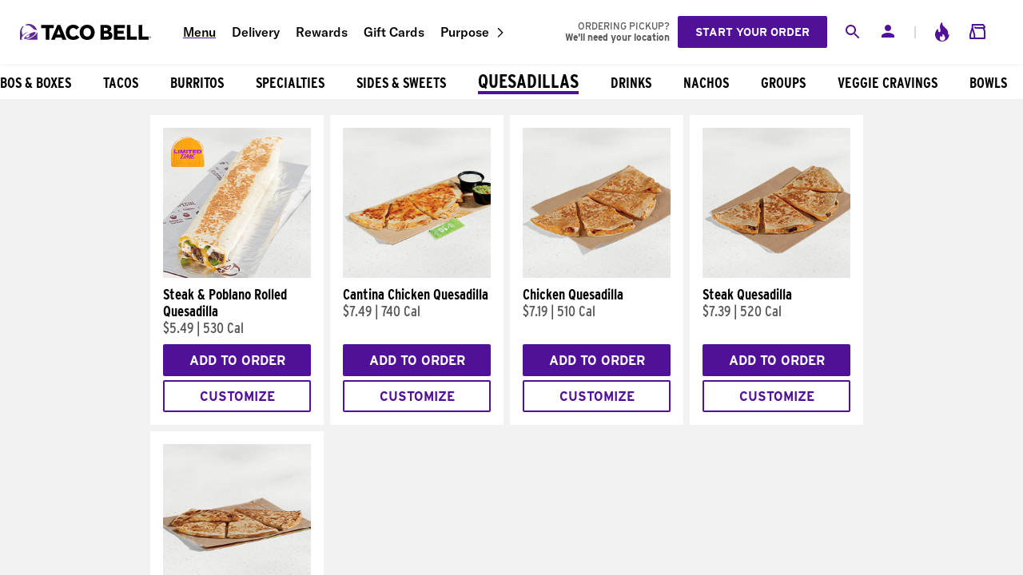

--- FILE ---
content_type: application/javascript; charset=UTF-8
request_url: https://www.tacobell.com/food/_next/static/chunks/5632-4aa6cb4a14583da9.js
body_size: 7036
content:
(self.webpackChunk_N_E=self.webpackChunk_N_E||[]).push([[5632],{11393:function(e,t,r){"use strict";var o=r(24246),i=r(90005),n=r.n(i),a=r(27378),s=r(53742),l=r.n(s);let u=(0,a.forwardRef)((e,t)=>{let{children:r,className:i,...a}=e;return(0,o.jsx)("div",{ref:t,...a,className:n()(i,l().scroll),children:r})});t.Z=u},83200:function(e,t,r){"use strict";var o=r(24246),i=r(90005),n=r.n(i),a=r(56617),s=r(58016),l=r(5272),u=r(88388),c=r(58035),d=r(7343),p=r.n(d);t.Z=()=>{var e;let t="favorite-guest-modal",{updateModals:r}=(0,u.Z)(),{generic:i,layout:d}=(0,c.Z)().content.pageData.topicMeta,v=()=>{r({[t]:void 0})},m={body:(0,o.jsx)("div",{className:p()["modal-message"],children:(0,o.jsx)("p",{children:null==i?void 0:i.favoriteGuestModal.title})}),footer:(0,o.jsxs)(o.Fragment,{children:[(0,o.jsx)(l.Z,{className:p()["sign-up-btn"],href:null==d?void 0:d.loggedOutHref,children:null==d?void 0:d.signUpLabel}),(0,o.jsx)(s.Z,{onClick:v,theme:"brand",children:null==i?void 0:null===(e=i.favoriteGuestModal)||void 0===e?void 0:e.cancelText})]})};return(0,o.jsx)(a.Z,{...m,className:n()(p().modal,p()["modal-favorite-guest"]),headerClassName:p().header,id:t,onClose:v,role:"alert",showHeader:!0})}},50525:function(e,t,r){"use strict";r.d(t,{a:function(){return c},Z:function(){return p}});var o=r(24246),i=r(27378),n=r(13795),a=r(60140),s=r(96202);let l=e=>{var t,r;let o={calories:e.calories,groupCode:e.groupID,plu:e.code,price:(null===(t=e.price)||void 0===t?void 0:t.value)||(null===(r=e.priceData)||void 0===r?void 0:r.value)||0,selectedOptions:(null==e?void 0:e.selectedOptions)||[]};return e.qty&&(o.qty=e.qty),o};var u=()=>{let[e,t]=(0,i.useState)([]),[r,o]=(0,i.useState)({calories:"",plu:"",price:0,qty:0});return{calculateProductTotals:t=>{var i;let{isComboProduct:a,product:l,qty:u=1}=t,c=a&&(null==l?void 0:null===(i=l.price)||void 0===i?void 0:i.value)||0,d=null==l?void 0:l.productGroups;e.forEach((t,r)=>{var o,i,n;let a=null!==(i=null==t?void 0:t.price)&&void 0!==i?i:0,s=null==t?void 0:t.selectedOptions,l=0;e.length>1&&(null==s?void 0:s.length)&&s.forEach(e=>{l+=e.includedWithStyle?0:e.price});let u=null!==(n=null==d?void 0:null===(o=d[r])||void 0===o?void 0:o.defaultQuantity)&&void 0!==n?n:1;c+=(a+l)*u});let p=(0,n.dz)([...e]);if((0,s.nX)(l.productType)){let t=Number(e[0].calories),r=Number(e[0].calories);e.forEach(e=>{t=Math.min(t,Number(e.calories)),r=Math.max(r,Number(e.calories))}),p=t!==r?"".concat(t,"-").concat(r):String(t)}Object.keys(r).length&&o({...r,calories:p,price:c,qty:u})},clearProductList:()=>{t([])},productList:e,productTotals:r,setProductList:r=>{var i,n,u,c;let{index:d=0,item:p,productType:v,qty:m=1}=r,f=!!v&&(0,s.lY)(v),y=l(p);if(f&&(null==p?void 0:p.productGroups)){o({calories:p.calories,plu:p.code,price:(null===(n=p.price)||void 0===n?void 0:n.value)||0,qty:m}),t((null===(u=p.productGroups)||void 0===u?void 0:u.map(e=>{let t=(0,a.$9)(e),r={calories:t.calories,plu:t.code,price:0,qty:e.defaultQuantity||1};return e.groupID&&(r.groupCode=e.groupID),(0,a.c0)(e)&&(r.selectedOptions=[]),r}))||[]);return}f||0!==e.length||o({calories:p.calories,plu:p.code,price:(null===(c=p.price)||void 0===c?void 0:c.value)||0,qty:1}),void 0===p.selectedOptions&&(null===(i=e[d])||void 0===i?void 0:i.selectedOptions)&&(y.selectedOptions=e[d].selectedOptions),t(e=>e.toSpliced(d,1,structuredClone(y)))},setProductTotals:o}};let c=(0,i.createContext)(void 0),{Provider:d}=c;var p=e=>{let{children:t}=e,{calculateProductTotals:r,clearProductList:i,productList:n,productTotals:a,setProductList:s,setProductTotals:l}=u();return(0,o.jsx)(d,{value:{calculateProductTotals:r,clearProductList:i,productList:n,productTotals:a,setProductList:s,setProductTotals:l},children:t})}},36350:function(e,t,r){"use strict";r.d(t,{Y:function(){return _},Z:function(){return C}});var o=r(24246),i=r(86677),n=r(27378),a=r(90777),s=r(4017),l=r(53624),u=r(62897),c=r(22691),d=r(45085),p=r(20168),v=r(55228);async function m(e,t){let r;try{if(t){let o=(0,u.H)(t,(0,d.s)(p.Vx+v.$9,{customizedProduct:e}),{customizedProduct:e});r=await (0,c.ZP)({host:"",url:o})}else r=await (0,c.ZP)({headers:{"Content-Type":"application/json"},method:"GET",...(0,l.$)({host:p.Vx,url:(0,d.s)(v.$9,{customizedProduct:e})})})}catch(e){return console.error("Favorites Customized Product request failed!",e),s.fy.logger.log("getFavoritesCustomizedProduct",{e},"error"),{success:!1}}return r.ok?{...await r.json(),success:!0}:{...await r.json(),success:!1}}var f=r(47395);async function y(e){let t;try{t=await (0,c.ZP)({headers:await (0,f.DS)({"Content-Type":"application/json"}),method:"DELETE",...(0,l.$)({host:p.Vx,url:v.sf,urlValues:{favProductId:e}})})}catch(e){return console.error("Favorites API POST request failed!",e),{success:!1}}return t.ok?{...await t.json(),success:!0}:{...await t.json(),success:!1}}async function h(){let e;try{e=await (0,c.ZP)({headers:await (0,f.DS)(),...(0,l.$)({host:p.Vx,url:v.tH})})}catch(e){return console.error("Favorites API GET request failed!",e),{success:!1}}return e.ok?{...await e.json(),success:!0}:{...await e.json(),success:!1}}async function g(e){let t;try{t=await (0,c.ZP)({body:JSON.stringify({favoriteProduct:e}),headers:await (0,f.DS)({"Content-Type":"application/json"}),method:"POST",...(0,l.$)({host:p.Vx,url:v.tH})})}catch(e){return console.error("Favorites API POST request failed!",e),{success:!1}}return t.ok?{...await t.json(),success:!0}:{...await t.json(),success:!1}}let _=(0,n.createContext)(void 0),{Provider:w}=_;var C=e=>{let{children:t}=e,{query:r}=(0,i.useRouter)(),[s,l]=(0,n.useState)([]),[u,c]=(0,n.useState)(!0),[d,p]=(0,n.useState)(),[v,f]=(0,n.useState)(""),[_,C]=(0,n.useState)(),[j,x]=(0,n.useState)([]),{isLoggedIn:P}=(0,a.Z)(),O=async e=>{let t=await g(e);if(t.success)return l([...s,t]),t.success},z=async e=>{(await y(e)).success&&l([...s.filter(t=>t.favProductId!==e)])},S=async()=>{let e=await h();e.success&&l(e.items),c(!1)},T=async()=>{let e=await m(r.customizedProduct);e.success&&C(e)};return(0,n.useEffect)(()=>{r.customizedProduct&&T()},[r.customizedProduct]),(0,n.useEffect)(()=>{P&&S()},[P]),(0,o.jsx)(w,{value:{addFavorite:O,customizedProduct:d,customizedSharedProduct:_,deleteFavorite:z,favorites:s,favoritesLoading:u,selectedModifiers:j,setCustomizedProduct:p,setFavorites:l,setModifierCalories:e=>{x([...j,e])},setSingleProductCalories:f,singleProductCalories:v},children:t})}},18895:function(e,t,r){"use strict";r.d(t,{Z:function(){return L}});var o=r(24246),i=r(89596),n=r(90005),a=r.n(n),s=r(86677),l=r(27378),u=r(24261),c=r.n(u),d=e=>{let{ariaLive:t="polite",text:r}=e;return(0,o.jsx)("div",{"aria-live":t,className:c()["sr-only"],children:r})},p=r(36915),v=e=>(0,o.jsx)(p.Z,{...e,theme:"secondary"}),m=r(20269),f=r(98951);let y=(e,t)=>{for(let[r,o]of Object.entries(e)){if(!(0,f.ij)(o))continue;let e=o.flatMap(e=>e.variantOptions).find(e=>e.code===t);if(e){if("proteinOptions"===r&&e.modifierType===m.z.ADD)return{...e,isSwapped:!0};return e}}},h=e=>{let t={},r=(e,r)=>{var o;let i=null!==(o=t[e])&&void 0!==o?o:[];"string"!=typeof i&&(i.push(r),t[e]=i)};e.filter(e=>null==e?void 0:e.isSwapped).forEach(e=>{var t;r("customized_swap",e.name),r("customized_swap_value",(null==e?void 0:null===(t=e.priceData)||void 0===t?void 0:t.formattedValue)||"$0.00")}),e.filter(e=>!(null==e?void 0:e.isSwapped)).forEach(e=>{switch(e.modifierType){case"ADD":r("customized_add",e.name);break;case"MINUS":r("customized_minus",e.name);break;case"EASY":r("customized_easy",e.name);break;case"EXTRA":r("customized_extra",e.name)}});let o=Object.keys(t).reduce((e,r)=>{let o=t[r];return o&&o.length>0?{...e,[r]:o}:e},{});return Object.keys(o).length>0?o:"none"},g=(e,t)=>{if(!e)return[];let r=[];return t.filter(e=>e.modifiers&&e.modifiers.length>0).forEach(t=>{var o,i;let n=e.find(e=>e.groupID===t.groupCode),a=null==n?void 0:null===(o=n.swapList)||void 0===o?void 0:o.find(e=>e.code===t.plu);if(null==a?void 0:a.customizationOptions){let e=a.customizationOptions,o=[];if(null===(i=t.modifiers)||void 0===i||i.forEach(t=>{if(t){let r=y(e,String(t.plu));j(r)&&o.push(r)}}),o.length>0){let e=h(o);e&&"string"!=typeof e&&r.push(e)}}}),r},_=(e,t)=>h(t.map(t=>y(e,String(t))).filter(e=>void 0!==e&&j(e))),w=e=>{let t=[],r={customized_add:"Added",customized_minus:"Removed",customized_swap:"Modified"};return(Array.isArray(e)?e:[e]).forEach(e=>{Object.entries(e).forEach(e=>{let[o,i]=e;if(i&&Array.isArray(i)){if("customized_easy"===o||"customized_extra"===o){let e="customized_easy"===o?"EASY":"EXTRA";t.push(i.map(t=>"Modified ".concat(t," (").concat(e,")")).join(", "))}else{let e=r[o];e&&t.push(i.map(t=>"".concat(e," ").concat(t)).join(", "))}}})}),t.join(", ")},C=e=>{if("string"==typeof e)return e;let t={};return(Array.isArray(e)?e:[e]).forEach(e=>{for(let r in e){let o=e[r];Array.isArray(o)?t[r]=t[r]?"".concat(t[r],", ").concat(o.join(", ")):o.join(", "):"string"==typeof o&&(t[r]=t[r]?"".concat(t[r],", ").concat(o):o)}}),t},j=e=>"object"==typeof e&&"code"in e&&"modifierType"in e&&"name"in e&&(void 0===e.isSwapped||"boolean"==typeof e.isSwapped);var x=r(65013),P=r(45085),O=r(64390),z=r(23731);let S=e=>{let t="";return null==e||e.forEach(e=>{var r;t+=(null===(r=e.modifiers)||void 0===r?void 0:r.length)?"".concat(e.plu,"-").concat((0,O.q2)(e.modifiers)):e.plu}),t},T=async(e,t,r)=>(null==r?void 0:r.length)?(0,z.createHash)(S(r)).then(t=>"".concat(e,"-").concat(t)):(null==t?void 0:t.length)?(0,z.createHash)((0,O.q2)(t)).then(t=>"".concat(e,"-").concat(t)):Promise.resolve(e);var Z=r(85053),b=r(12997),N=r(59811),D=r(67322),I=r(5627),A=r(88388),E=r(58035),q=r(33734),H=r(5952),M=r.n(H),L=e=>{var t,r,n;let{addToCart:u=!0,className:c,containsInvalidDrinkProduct:p,containsInvalidSauceProduct:m,invalidCallBack:y,isUpdate:h,items:j,modifiers:z=[],name:S,onClick:H,product:L,productModifierHash:k,quantity:V,...G}=e,[B,Y]=(0,l.useState)(""),{content:{pageData:F}}=(0,E.Z)(),{maxOrderQuantityError:Q}=(null==F?void 0:null===(t=F.topicMeta)||void 0===t?void 0:t.generic)||{},{updateModals:$}=(0,A.Z)(),{local:R}=(0,N.r)(),{setIsCartLoading:U,setMiniCartHeaderText:X,setShowMiniCart:J}=(0,q.Z)(),K=(0,s.useRouter)(),W=(0,D.x)(L),ee=(null===(r=(0,Z.j2)())||void 0===r?void 0:r.storeId)||"No Store Selected",{itemWasAddedLabel:et="{product} added to your bag!"}=(null==F?void 0:null===(n=F.topicMeta)||void 0===n?void 0:n.cart)||{},er=V||1,eo={id:"",itemName:L.name,maxOrderQuantity:L.maxOrderQuantity,modifiers:(0,O.I2)(z),plu:L.code,qty:er,variant:L.productType};(null==j?void 0:j.length)&&!eo.items&&(eo.items=j);let ei={"mini-cart":{...L,name:S,price:W,qty:er}},en=e=>{Y(e),setTimeout(()=>{Y("")},100)},{customizedSharedProduct:ea}=(0,I.Z)(),es=async e=>{if(u||h){if(U(!0),(p||m)&&y)return y();let e=await T(eo.plu,eo.modifiers,j);if(eo.id=e,h){let t=R.getCartItemsByPlu(eo.plu).reduce((e,t)=>t.id!==k?e+(t.qty||0):e,0);if(R.updateCart&&(eo.qty||0)+t<=L.maxOrderQuantity){if(k&&R.getCartItem&&R.deleteCartItem){let t=e?R.getCartItem(e):null;(null==t?void 0:t.qty)&&eo.qty&&e!==k&&(eo.qty+=t.qty),R.deleteCartItem({id:k})}R.updateCart(eo),$({"edit-modal":{closeModal:!0}})}else{$({"error-modal":{description:Q}});return}}else if(R.addCartItem){let e=R.getCartItemsByPlu(eo.plu).reduce((e,t)=>e+(t.qty||0),0);if((eo.qty||0)+e<=L.maxOrderQuantity){let e=R.getCartItemsByPlu(eo.plu).reduce((e,t)=>t.id!==k?e+(t.qty||0):e,0);R.addCartItem(eo),X((0,P.s)(et,{product:null==eo?void 0:eo.itemName})),J(!0),en("".concat((eo.qty||0)-e," ").concat((0,P.s)(et,{product:null==eo?void 0:eo.itemName})))}else{$({"error-modal":{description:Q}});return}}(0,x.Vg)({...eo,category:null==L?void 0:L.primaryCategory,price:W},z),$(ei);let t=(0,f.CZ)(eo),r=t.map(e=>parseInt(e.plu,10)),o=[];if((null==t?void 0:t.length)>0&&(null==r?void 0:r.length)>0){if(j&&(null==L?void 0:L.productGroups)&&L.productGroups.length>0&&(null==j?void 0:j.some(e=>{var t;return e.modifiers&&(null===(t=e.modifiers)||void 0===t?void 0:t.length)>0})))g(null==L?void 0:L.productGroups,j).forEach(e=>{o.push(e),(0,i.j)("Customized Product",{customizations:w(e),customizations_list:C(e),page_path:K.asPath,product_name:(0,b.B1)(null==L?void 0:L.name)})});else if(L.customizationOptions){let e=_(L.customizationOptions,r);"string"!=typeof e&&o.push(e),(0,i.j)("Customized Product",{customizations:w(o),customizations_list:C(e),page_path:K.asPath,product_name:(0,b.B1)(null==L?void 0:L.name)})}}(0,i.j)("Added to Cart",{customizations:o.length>0?w(o):"none",page_title:null==K?void 0:K.asPath,product_category:null==L?void 0:L.primaryCategory,product_name:(0,b.B1)(null==L?void 0:L.name),quantity:null==eo?void 0:eo.qty,revenue:W,store_id:ee,...ea&&{shared_name:ea.favoriteName,shared_product:!0}}),U(!1)}H&&H(e)};return(0,o.jsxs)(o.Fragment,{children:[(0,o.jsx)(v,{...G,className:a()(M()["add-to-cart"],c),onClick:es}),B&&(0,o.jsx)(d,{text:B})]})}},62325:function(e,t,r){"use strict";var o=r(24246),i=r(27378),n=r(56617),a=r(94119),s=r(5272),l=r(88388),u=r(75341),c=r.n(u);t.Z=()=>{let{modals:e,updateModals:t}=(0,l.Z)(),{textConfirm:r="Yes",textCancel:u="No",title:d=!1,description:p,callback:v}=e["confirm-modal"]||{};return(0,i.useMemo)(()=>{let e=(e,r)=>(e.preventDefault(),t({"confirm-modal":void 0}),r&&v&&v(r));return(0,o.jsx)(n.Z,{className:c()["confirm-modal"],headerClassName:c().header,body:(0,o.jsxs)("div",{className:c()["confirm-modal-content"],children:[(0,o.jsx)("div",{className:c().description,children:p}),(0,o.jsxs)(a.Z,{align:"center",className:c().buttons,direction:"row",children:[(0,o.jsx)(s.Z,{className:c().button,href:"#",onClick:t=>e(t,!0),children:r}),(0,o.jsx)(s.Z,{className:c().button,href:"#",inverse:!0,onClick:t=>e(t,!1),children:u})]})]}),hideClose:!1,id:"confirm-modal",title:d})},[p])}},21011:function(e,t,r){"use strict";var o=r(24246),i=r(90005),n=r.n(i),a=r(70516),s=r(20168),l=r(77939),u=r.n(l);let c=e=>e.replace(/src=['"]([^'"]*)['"]/g,(e,t)=>{if(t.startsWith("http"))return'src="'.concat(t,'"');let r=s.up+(0,a.G)("/_static/images/",t);return'src="'.concat(r,'"')});t.Z=e=>{let{className:t,sugarWarning:r}=e;return(0,o.jsx)("div",{className:n()(u()["sugar-warning"],t),dangerouslySetInnerHTML:{__html:c(r)}})}},25033:function(e,t,r){"use strict";var o=r(24246);r(27378),t.Z=e=>{let{children:t}=e;return(0,o.jsx)(o.Fragment,{children:t})}},65013:function(e,t,r){"use strict";r.d(t,{Vg:function(){return n},Yh:function(){return s},sg:function(){return a}});var o=r(21246);let i=(e,t)=>{let r=e&&e.every(e=>e.itemName),o=(t||[]).length>0;return{isProductArrValid:r,updatedProducts:e&&e.map(e=>({category:e.category,dimension21:o?"Customized":"Standard",dimension22:o?null==t?void 0:t.reduce((e,t)=>e+JSON.stringify(t),""):"No Customization",id:e.plu||"",name:e.itemName||"",price:e.price||null,quantity:e.qty||1,variant:e.variant||""}))||[]}},n=(e,t)=>{let{isProductArrValid:r,updatedProducts:n}=i([e],t);r&&(0,o.tH)({ecommerce:{add:{products:n},currencyCode:"USD"},event:"addToCart"})},a=e=>{let{gaDataLayerConfig:t,ingredientLocation:r,product:i}=e,{productGroup:n="",name:a="",code:s=""}=i;(0,o.tH)({...t,"Analytics-Value":"Customizer Layer>".concat(r,">:").concat(n,":").concat(a),"analytics-ingredientPLU":s})},s=(e,t)=>{(0,o.iB)({"Analytics-Action":"Update Quantity","Analytics-Value":"Update Quantity>".concat(e,">").concat(t)})}},84117:function(e,t,r){"use strict";r.d(t,{JB:function(){return a},L0:function(){return n},Li:function(){return s},c$:function(){return i},yi:function(){return o}});let o=(e,t)=>{let r=Date.now(),o=i(e.hours,e.minutes),n=i(t.hours,t.minutes);return r>=o.getTime()&&r<n.getTime()},i=(e,t)=>{let r=new Date;return r.setMinutes(t),r.setHours(e),r},n=(e,t)=>(t.setHours(e.includes("PM")&&12!==t.getHours()?t.getHours()+12:t.getHours()),t),a=(e,t)=>new Date(e.getTime()-t),s=(e,t)=>{let r=new Date().getTimezoneOffset(),o=t||(r<0?"GMT".concat(r):"GMT+".concat(r)),i=o.includes("-")?o.split("-")[1].split(":")[0]:o.split("+")[1].split(":")[0],n=e.toString().split(/\+|\-/)[1].substring(0,2);return i>n?e.setHours(e.getHours()-Math.abs(parseInt(i,10)-parseInt(n,10))):e.setHours(e.getHours()+Math.abs(parseInt(i,10)-parseInt(n,10))),e}},75477:function(e,t,r){"use strict";r.d(t,{SD:function(){return c},LQ:function(){return l},_B:function(){return u}});var o=e=>null!==e?e.replace(" ","_").toLowerCase():null,i=r(4531),n=r(84117);let a=(e,t,r)=>{let o=[...e],i=o.splice(t,1)[0];return o.splice(r,0,i),o},s=(e,t)=>t&&null!==e?t[e]:{},l=(e,t)=>{let{start_time:r,end_time:i}=s(o(e),t);return t&&(0,n.yi)(r,i)},u=e=>{let t=e.products.findIndex(t=>{var r;return(null==t?void 0:null===(r=t.label)||void 0===r?void 0:r.toLowerCase())===e.daypart});return a(e.products,t,e.position)},c=e=>{var t,r,o,n,a;let s=new Date().getDay(),l=null==e?void 0:null===(o=e.weekDayOpeningList)||void 0===o?void 0:null===(r=o[6===s?0:s-1])||void 0===r?void 0:null===(t=r.dayparts)||void 0===t?void 0:t.find(e=>{var t,r;return(null==e?void 0:null===(r=e.daypart)||void 0===r?void 0:null===(t=r.code)||void 0===t?void 0:t.toLowerCase())===i.j});return{endTime:(null==l?void 0:null===(n=l.endTime)||void 0===n?void 0:n.formattedHour)||"",startTime:(null==l?void 0:null===(a=l.startTime)||void 0===a?void 0:a.formattedHour)||""}}},60140:function(e,t,r){"use strict";r.d(t,{$9:function(){return n},Bn:function(){return o},En:function(){return s},c0:function(){return i},re:function(){return a}});let o=e=>void 0!==e.defaultVariantProduct,i=e=>void 0!==e.defaultBaseProduct,n=e=>o(e)?e.defaultVariantProduct:e.defaultBaseProduct,a=(e,t)=>{if(o(e)){let r=e.swapList.find(e=>e.variantOptions.some(e=>e.code===t)),o=null==r?void 0:r.variantOptions.find(e=>e.code===t);return o?{...o,...(null==r?void 0:r.customizationOptions)&&{customizationOptions:r.customizationOptions}}:n(e)}return e.swapList&&e.swapList.find(e=>e.code===t)||n(e)},s=e=>(null==e?void 0:e.productGroups)?e.productGroups.map(e=>{let t=n(e);return{calories:t.calories,groupCode:(null==e?void 0:e.groupID)||"",plu:t.code,price:0,qty:(null==e?void 0:e.defaultQuantity)||1,selectedOptions:[]}}):[]},96202:function(e,t,r){"use strict";r.d(t,{V:function(){return n},lY:function(){return i},nX:function(){return a}});var o=r(80863);let i=e=>[o.V7.BYOB,o.V7.COMBO,o.V7.PARTYPACK].includes(e.toLowerCase()),n=e=>e.toLowerCase()===o.V7.DRINK,a=e=>e.toLowerCase()===o.V7.PARTYPACK},47766:function(e,t,r){"use strict";var o=r(27378),i=r(21246),n=r(45085),a=r(58035),s=r(90777);t.Z=function(){var e;let t=arguments.length>0&&void 0!==arguments[0]?arguments[0]:"",r=arguments.length>1&&void 0!==arguments[1]?arguments[1]:"",l=(0,s.Z)(),{isLoggedIn:u}=l,{pageControls:c}=(0,a.Z)().content.pageData.layout,d=null===(e=(0,a.Z)().content.pageData)||void 0===e?void 0:e.seoTitle,p=(null==c?void 0:c.indexOf("User"))>=0,v=(0,n.s)(d,{productName:r});(0,o.useEffect)(()=>{let e=async()=>{let e={currentStore:"Tacobell Site"};e.visitorStatus=p?u?"logged in":"logged out":"unknown",u&&(e.visitorId=l.customerID),t&&""!==t&&(e.pageType=t),v&&""!==v&&(e.pageTitle=v),(0,i.tH)(e)};"boolean"!=typeof u&&p||e()},[u])}},67322:function(e,t,r){"use strict";r.d(t,{x:function(){return a}});var o=r(27378),i=r(10485),n=r(47706);let a=e=>{var t,r;let{happierHours:a}=(0,n.Z)(),s=(0,i.d)(a);return(0,o.useMemo)(()=>{var t,r;return s&&(null==e?void 0:null===(t=e.happierHourPrice)||void 0===t?void 0:t.value)?e.happierHourPrice.value:(null==e?void 0:null===(r=e.price)||void 0===r?void 0:r.value)||0},[s,a,null==e?void 0:null===(t=e.price)||void 0===t?void 0:t.value,null==e?void 0:null===(r=e.happierHourPrice)||void 0===r?void 0:r.value])}},5627:function(e,t,r){"use strict";var o=r(27378),i=r(36350);t.Z=()=>{let e=(0,o.useContext)(i.Y);if(void 0===e)throw Error("useFavoritesContext must be used within a FavoritesProvider");return e}},24261:function(e){e.exports={"sr-only":"styles_sr-only__ezYGK"}},53742:function(e){e.exports={scroll:"styles_scroll__rD1oJ"}},7343:function(e){e.exports={"modal-favorite-guest":"styles_modal-favorite-guest__9AGEq",header:"styles_header__X1hmp","modal-message":"styles_modal-message__6eCE_"}},5952:function(e){e.exports={"add-to-cart":"styles_add-to-cart__ALq0z"}},75341:function(e){e.exports={"confirm-modal":"styles_confirm-modal__zFDUj",header:"styles_header__LlAyY",description:"styles_description__pnMcg",buttons:"styles_buttons__4epr_"}},77939:function(e){e.exports={"sugar-warning":"styles_sugar-warning__G_pyF"}}}]);

--- FILE ---
content_type: application/javascript
request_url: https://www.tacobell.com/zE51KZRWa/CxQJ21rv/lJEKSlh3/Mg/iOS3hG5b5pEkhr9GuS/exMUAS0/MxEtdlF/7F10B
body_size: 177242
content:
(function(){if(typeof Array.prototype.entries!=='function'){Object.defineProperty(Array.prototype,'entries',{value:function(){var index=0;const array=this;return {next:function(){if(index<array.length){return {value:[index,array[index++]],done:false};}else{return {done:true};}},[Symbol.iterator]:function(){return this;}};},writable:true,configurable:true});}}());(function(){MB();fXr();WJr();var rb=function(Uj,cj){return Uj&cj;};var Pk=function(zb){var ZL=0;for(var Tl=0;Tl<zb["length"];Tl++){ZL=ZL+zb["charCodeAt"](Tl);}return ZL;};var sZ=function(vZ,GD){return vZ instanceof GD;};var qL=function(){if(DB["Date"]["now"]&&typeof DB["Date"]["now"]()==='number'){return DB["Math"]["round"](DB["Date"]["now"]()/1000);}else{return DB["Math"]["round"](+new (DB["Date"])()/1000);}};var nl=function(KJ){if(KJ==null)return -1;try{var rD=0;for(var x5=0;x5<KJ["length"];x5++){var O7=KJ["charCodeAt"](x5);if(O7<128){rD=rD+O7;}}return rD;}catch(Zk){return -2;}};var kZ=function p4(TM,W4){'use strict';var QD=p4;switch(TM){case T3:{var rZ=function(U7,TH){BL.push(DW);if(jV(RH)){for(var Lb=gj;Ik(Lb,SZ);++Lb){if(Ik(Lb,I5)||jR(Lb,HL)||jR(Lb,M4)||jR(Lb,tl)){VZ[Lb]=Hl(X5);}else{VZ[Lb]=RH[d7()[hD(gj)].apply(null,[kH,qd,gP,jV([])])];RH+=DB[CZ(typeof WL()[s5(fV)],A4([],[][[]]))?WL()[s5(Zl)].apply(null,[RW,T8]):WL()[s5(Ck)](gL,Z4)][kL()[rd(fj)].call(null,Vd,JD,lk,d5)](Lb);}}}var MP=d7()[hD(Ul)](Lj,A7,jV([]),W8);for(var Yd=gj;Ik(Yd,U7[d7()[hD(gj)].call(null,kH,qd,tl,OV)]);Yd++){var E5=U7[d7()[hD(AP)].apply(null,[mP,XZ,nJ,xZ])](Yd);var Sb=rb(p5(TH,Ul),Dd[Zl]);TH*=Dd[Ck];TH&=D[CZ(typeof Jd()[W7(QR)],A4('',[][[]]))?Jd()[W7(Td)].call(null,W8,UW,md,s8):Jd()[W7(XJ)](M4,vd,jV([]),n4)]();TH+=Dd[UL];TH&=D[Jd()[W7(NZ)].call(null,KP,f8,jV(jV(gj)),tJ)]();var v7=VZ[U7[jR(typeof Jd()[W7(vL)],A4('',[][[]]))?Jd()[W7(XJ)](xl,AV,XJ,YD):Jd()[W7(fj)](mk,jP,Lj,j8)](Yd)];if(jR(typeof E5[jR(typeof Jd()[W7(Ck)],'undefined')?Jd()[W7(XJ)](q4,x8,RL,f7):Jd()[W7(CV)](WJ,zk,jV(jV({})),dL)],kL()[rd(fR)](P4,Ul,nj,wl))){var Id=E5[Jd()[W7(CV)](jV(jV(X5)),zk,H5,dL)](Dd[Pd]);if(VL(Id,Dd[Ul])&&Ik(Id,SZ)){v7=VZ[Id];}}if(VL(v7,gj)){var S7=HW(Sb,RH[d7()[hD(gj)].apply(null,[kH,qd,sV,UL])]);v7+=S7;v7%=RH[d7()[hD(gj)].call(null,kH,qd,HR,HV)];E5=RH[v7];}MP+=E5;}var RV;return BL.pop(),RV=MP,RV;};var Zb=function(m7){var R7=[0x428a2f98,0x71374491,0xb5c0fbcf,0xe9b5dba5,0x3956c25b,0x59f111f1,0x923f82a4,0xab1c5ed5,0xd807aa98,0x12835b01,0x243185be,0x550c7dc3,0x72be5d74,0x80deb1fe,0x9bdc06a7,0xc19bf174,0xe49b69c1,0xefbe4786,0x0fc19dc6,0x240ca1cc,0x2de92c6f,0x4a7484aa,0x5cb0a9dc,0x76f988da,0x983e5152,0xa831c66d,0xb00327c8,0xbf597fc7,0xc6e00bf3,0xd5a79147,0x06ca6351,0x14292967,0x27b70a85,0x2e1b2138,0x4d2c6dfc,0x53380d13,0x650a7354,0x766a0abb,0x81c2c92e,0x92722c85,0xa2bfe8a1,0xa81a664b,0xc24b8b70,0xc76c51a3,0xd192e819,0xd6990624,0xf40e3585,0x106aa070,0x19a4c116,0x1e376c08,0x2748774c,0x34b0bcb5,0x391c0cb3,0x4ed8aa4a,0x5b9cca4f,0x682e6ff3,0x748f82ee,0x78a5636f,0x84c87814,0x8cc70208,0x90befffa,0xa4506ceb,0xbef9a3f7,0xc67178f2];var cb=0x6a09e667;var qZ=0xbb67ae85;var EV=0x3c6ef372;var H4=0xa54ff53a;var Fd=0x510e527f;var cR=0x9b05688c;var Dk=0x1f83d9ab;var Yb=0x5be0cd19;var jL=c4(m7);var dH=jL["length"]*8;jL+=DB["String"]["fromCharCode"](0x80);var CL=jL["length"]/4+2;var lP=DB["Math"]["ceil"](CL/16);var GZ=new (DB["Array"])(lP);for(var pb=0;pb<lP;pb++){GZ[pb]=new (DB["Array"])(16);for(var Rb=0;Rb<16;Rb++){GZ[pb][Rb]=jL["charCodeAt"](pb*64+Rb*4)<<24|jL["charCodeAt"](pb*64+Rb*4+1)<<16|jL["charCodeAt"](pb*64+Rb*4+2)<<8|jL["charCodeAt"](pb*64+Rb*4+3)<<0;}}var nP=dH/DB["Math"]["pow"](2,32);GZ[lP-1][14]=DB["Math"]["floor"](nP);GZ[lP-1][15]=dH;for(var FZ=0;FZ<lP;FZ++){var IM=new (DB["Array"])(64);var KV=cb;var p7=qZ;var YL=EV;var YP=H4;var SH=Fd;var ML=cR;var s4=Dk;var Nk=Yb;for(var CH=0;CH<64;CH++){var Xb=void 0,I8=void 0,jJ=void 0,JL=void 0,P5=void 0,KZ=void 0;if(CH<16)IM[CH]=GZ[FZ][CH];else{Xb=Cb(IM[CH-15],7)^Cb(IM[CH-15],18)^IM[CH-15]>>>3;I8=Cb(IM[CH-2],17)^Cb(IM[CH-2],19)^IM[CH-2]>>>10;IM[CH]=IM[CH-16]+Xb+IM[CH-7]+I8;}I8=Cb(SH,6)^Cb(SH,11)^Cb(SH,25);jJ=SH&ML^~SH&s4;JL=Nk+I8+jJ+R7[CH]+IM[CH];Xb=Cb(KV,2)^Cb(KV,13)^Cb(KV,22);P5=KV&p7^KV&YL^p7&YL;KZ=Xb+P5;Nk=s4;s4=ML;ML=SH;SH=YP+JL>>>0;YP=YL;YL=p7;p7=KV;KV=JL+KZ>>>0;}cb=cb+KV;qZ=qZ+p7;EV=EV+YL;H4=H4+YP;Fd=Fd+SH;cR=cR+ML;Dk=Dk+s4;Yb=Yb+Nk;}return [cb>>24&0xff,cb>>16&0xff,cb>>8&0xff,cb&0xff,qZ>>24&0xff,qZ>>16&0xff,qZ>>8&0xff,qZ&0xff,EV>>24&0xff,EV>>16&0xff,EV>>8&0xff,EV&0xff,H4>>24&0xff,H4>>16&0xff,H4>>8&0xff,H4&0xff,Fd>>24&0xff,Fd>>16&0xff,Fd>>8&0xff,Fd&0xff,cR>>24&0xff,cR>>16&0xff,cR>>8&0xff,cR&0xff,Dk>>24&0xff,Dk>>16&0xff,Dk>>8&0xff,Dk&0xff,Yb>>24&0xff,Yb>>16&0xff,Yb>>8&0xff,Yb&0xff];};var U4=function(){var xW=tV();var Yl=-1;if(xW["indexOf"]('Trident/7.0')>-1)Yl=11;else if(xW["indexOf"]('Trident/6.0')>-1)Yl=10;else if(xW["indexOf"]('Trident/5.0')>-1)Yl=9;else Yl=0;return Yl>=9;};var V8=function(){var pV=hL();var r7=DB["Object"]["prototype"]["hasOwnProperty"].call(DB["Navigator"]["prototype"],'mediaDevices');var MH=DB["Object"]["prototype"]["hasOwnProperty"].call(DB["Navigator"]["prototype"],'serviceWorker');var wL=! !DB["window"]["browser"];var R5=typeof DB["ServiceWorker"]==='function';var Wj=typeof DB["ServiceWorkerContainer"]==='function';var rV=typeof DB["frames"]["ServiceWorkerRegistration"]==='function';var JV=DB["window"]["location"]&&DB["window"]["location"]["protocol"]==='http:';var S8=pV&&(!r7||!MH||!R5||!wL||!Wj||!rV)&&!JV;return S8;};var hL=function(){var kl=tV();var K4=/(iPhone|iPad).*AppleWebKit(?!.*(Version|CriOS))/i["test"](kl);var U5=DB["navigator"]["platform"]==='MacIntel'&&DB["navigator"]["maxTouchPoints"]>1&&/(Safari)/["test"](kl)&&!DB["window"]["MSStream"]&&typeof DB["navigator"]["standalone"]!=='undefined';return K4||U5;};var GJ=function(bR){var YJ=DB["Math"]["floor"](DB["Math"]["random"]()*100000+10000);var jb=DB["String"](bR*YJ);var tZ=0;var Zd=[];var qb=jb["length"]>=18?true:false;while(Zd["length"]<6){Zd["push"](DB["parseInt"](jb["slice"](tZ,tZ+2),10));tZ=qb?tZ+3:tZ+2;}var qJ=UP(Zd);return [YJ,qJ];};var lH=function(PH){if(PH===null||PH===undefined){return 0;}var AZ=function Nl(EW){return PH["toLowerCase"]()["includes"](EW["toLowerCase"]());};var n7=0;(Bn&&Bn["fields"]||[])["some"](function(zv){var sI=zv["type"];var gI=zv["labels"];if(gI["some"](AZ)){n7=EI[sI];if(zv["extensions"]&&zv["extensions"]["labels"]&&zv["extensions"]["labels"]["some"](function(c6){return PH["toLowerCase"]()["includes"](c6["toLowerCase"]());})){n7=EI[zv["extensions"]["type"]];}return true;}return false;});return n7;};var lq=function(D2){if(D2===undefined||D2==null){return false;}var S9=function vt(jp){return D2["toLowerCase"]()===jp["toLowerCase"]();};return Gq["some"](S9);};var LS=function(tn){try{var Cq=new (DB["Set"])(DB["Object"]["values"](EI));return tn["split"](';')["some"](function(zq){var w2=zq["split"](',');var r9=DB["Number"](w2[w2["length"]-1]);return Cq["has"](r9);});}catch(QI){return false;}};var JN=function(sY){var Tn='';var qp=0;if(sY==null||DB["document"]["activeElement"]==null){return tv(xM,["elementFullId",Tn,"elementIdType",qp]);}var Xp=['id','name','for','placeholder','aria-label','aria-labelledby'];Xp["forEach"](function(vI){if(!sY["hasAttribute"](vI)||Tn!==''&&qp!==0){return;}var ZN=sY["getAttribute"](vI);if(Tn===''&&(ZN!==null||ZN!==undefined)){Tn=ZN;}if(qp===0){qp=lH(ZN);}});return tv(xM,["elementFullId",Tn,"elementIdType",qp]);};var IA=function(MI){var Fw;if(MI==null){Fw=DB["document"]["activeElement"];}else Fw=MI;if(DB["document"]["activeElement"]==null)return -1;var lz=Fw["getAttribute"]('name');if(lz==null){var bw=Fw["getAttribute"]('id');if(bw==null)return -1;else return nl(bw);}return nl(lz);};var w9=function(VY){var M2=-1;var jS=[];if(! !VY&&typeof VY==='string'&&VY["length"]>0){var kt=VY["split"](';');if(kt["length"]>1&&kt[kt["length"]-1]===''){kt["pop"]();}M2=DB["Math"]["floor"](DB["Math"]["random"]()*kt["length"]);var OS=kt[M2]["split"](',');for(var vp in OS){if(!DB["isNaN"](OS[vp])&&!DB["isNaN"](DB["parseInt"](OS[vp],10))){jS["push"](OS[vp]);}}}else{var Jw=DB["String"](HA(1,5));var wn='1';var hN=DB["String"](HA(20,70));var Q9=DB["String"](HA(100,300));var cv=DB["String"](HA(100,300));jS=[Jw,wn,hN,Q9,cv];}return [M2,jS];};var NO=function(cp,nt){var dO=typeof cp==='string'&&cp["length"]>0;var JA=!DB["isNaN"](nt)&&(DB["Number"](nt)===-1||qL()<DB["Number"](nt));if(!(dO&&JA)){return false;}var gN='^([a-fA-F0-9]{31,32})$';return cp["search"](gN)!==-1;};var m6=function(Hv,Yv,bq){var Dp;do{Dp=vQ(N3,[Hv,Yv]);}while(jR(HW(Dp,bq),gj));return Dp;};var x2=function(ET){var C9=hL(ET);BL.push(W9);var ON=DB[kL()[rd(mk)].apply(null,[Dv,jV({}),Mq,jV([])])][Jd()[W7(Zl)](kz,QJ,sT,lI)][pz()[En(Zl)].call(null,HV,z9,kS,Ep,Ow,d9)].call(DB[Jd()[W7(JI)](X5,l4,Yn,Zl)][Jd()[W7(Zl)](jV(gj),QJ,jV(jV(X5)),lI)],d7()[hD(Lj)].apply(null,[wl,H7,Sz,gj]));var sw=DB[kL()[rd(mk)].apply(null,[Dv,AV,Mq,Zl])][Jd()[W7(Zl)].call(null,jV(X5),QJ,vL,lI)][jR(typeof pz()[En(UL)],A4(d7()[hD(Ul)](Lj,tA,HV,UL),[][[]]))?pz()[En(Sp)].call(null,v9,Nn,AP,gP,HO,jV({})):pz()[En(Zl)](HV,z9,kz,JI,Ow,kS)].call(DB[Jd()[W7(JI)](Sz,l4,jV(jV(X5)),Zl)][jR(typeof Jd()[W7(WJ)],A4([],[][[]]))?Jd()[W7(XJ)](W8,R2,jV(jV([])),Ul):Jd()[W7(Zl)](Sz,QJ,jV(jV({})),lI)],Jd()[W7(hQ)].call(null,xl,gw,Op,tl));var qt=jV(jV(DB[CZ(typeof Jd()[W7(vL)],'undefined')?Jd()[W7(gP)].apply(null,[jV({}),lw,jV({}),vN]):Jd()[W7(XJ)](d5,M9,AP,zY)][d7()[hD(xq)](BS,G8,HV,V2)]));var bI=jR(typeof DB[WL()[s5(xq)](J4,bQ)],kL()[rd(fR)](zW,jV(gj),nj,bz));var Tv=jR(typeof DB[Jd()[W7(LA)].apply(null,[vL,IS,RN,MO])],kL()[rd(fR)].apply(null,[zW,fw,nj,jV(jV(gj))]));var pq=jR(typeof DB[Jd()[W7(gp)](HL,bJ,Hp,Up)][Jd()[W7(JQ)].call(null,jV([]),xD,sV,NW)],kL()[rd(fR)](zW,Gv,nj,jV(jV({}))));var Aq=DB[Jd()[W7(gP)](q4,lw,bz,vN)][d7()[hD(vS)].call(null,AP,G8,xZ,Op)]&&jR(DB[Jd()[W7(gP)](z6,lw,V2,vN)][d7()[hD(vS)](AP,G8,cq,Rv)][Jd()[W7(mq)](Td,Z7,mq,AY)],kL()[rd(fw)].call(null,vD,jV([]),s2,fR));var Dn=C9&&(jV(ON)||jV(sw)||jV(bI)||jV(qt)||jV(Tv)||jV(pq))&&jV(Aq);var bY;return BL.pop(),bY=Dn,bY;};var kI=function(xS){var kw;BL.push(sz);return kw=E2()[Jd()[W7(bz)](KP,VW,mq,vS)](function vW(MT){BL.push(z2);while(D[kL()[rd(Zp)].call(null,OE,nQ,GY,HV)]())switch(MT[YS()[cW(OV)](hw,HL,sT,TA,Sp)]=MT[kL()[rd(WJ)].call(null,EQ,fV,UL,gS)]){case gj:if(rO(p6()[AQ(AP)].apply(null,[rp,xq,md,mk]),DB[Jd()[W7(jz)](jV(gj),Nn,MO,Ln)])){MT[kL()[rd(WJ)].call(null,EQ,mq,UL,M4)]=Pd;break;}{var Eq;return Eq=MT[WL()[s5(Yn)].apply(null,[sW,nY])](d7()[hD(kz)].call(null,BN,Mv,jz,jV(X5)),null),BL.pop(),Eq;}case Pd:{var qQ;return qQ=MT[jR(typeof WL()[s5(Rv)],A4('',[][[]]))?WL()[s5(Ck)](Wn,xN):WL()[s5(Yn)](sW,nY)](d7()[hD(kz)].apply(null,[BN,Mv,hQ,Yn]),DB[CZ(typeof Jd()[W7(Zl)],A4([],[][[]]))?Jd()[W7(jz)].call(null,Lj,Nn,jV([]),Ln):Jd()[W7(XJ)](sT,Iv,jV(jV([])),NZ)][jR(typeof p6()[AQ(Ck)],A4(d7()[hD(Ul)].call(null,Lj,cS,JI,H5),[][[]]))?p6()[AQ(XJ)].call(null,vv,rA,d9,R6):p6()[AQ(AP)](rp,xq,HV,mk)][Uq()[KA(Mq)].apply(null,[K2,QR,jV(jV({})),UL,kv,jz])](xS)),BL.pop(),qQ;}case XJ:case WL()[s5(tp)](Un,bz):{var xn;return xn=MT[Jd()[W7(tp)].apply(null,[jV(jV({})),vV,An,WJ])](),BL.pop(),xn;}}BL.pop();},null,null,null,DB[kL()[rd(Yn)].apply(null,[zW,bz,tq,JD])]),BL.pop(),kw;};var rY=function(){if(jV(jV(A1))){}else if(jV(Ms)){}else if(jV([])){}else if(jV(A1)){return function kn(nw){BL.push(Oq);var g6=DB[Jd()[W7(QR)].call(null,jV(jV({})),RP,JI,nY)](tV());var LQ=DB[Jd()[W7(QR)].call(null,fV,RP,jV(jV([])),nY)](nw[WL()[s5(vS)](KH,HV)]);var W6;return W6=Pk(A4(g6,LQ))[d7()[hD(bz)].apply(null,[MY,Jb,tp,V2])](),BL.pop(),W6;};}else{}};var Fn=function(){BL.push(G9);try{var Kn=BL.length;var xw=jV([]);var VT=H6();var SS=Ov()[d7()[hD(Wt)].apply(null,[d5,rI,Zl,d9])](new (DB[Uq()[KA(HV)](x6,Ck,X5,LA,vN,bQ)])(kL()[rd(kz)](G9,HV,Nz,gP),Jd()[W7(xq)](jV([]),Ql,tl,KP)),CZ(typeof WL()[s5(H5)],A4('',[][[]]))?WL()[s5(V2)](nI,kS):WL()[s5(Ck)](K9,RO));var WY=H6();var GT=bO(WY,VT);var HI;return HI=tv(xM,[kL()[rd(d6)](fN,KP,Kq,nQ),SS,CZ(typeof kL()[rd(WI)],A4([],[][[]]))?kL()[rd(bz)].call(null,Xq,Gv,Z2,jV(jV(gj))):kL()[rd(vL)](Qz,mk,p2,H5),GT]),BL.pop(),HI;}catch(CA){BL.splice(bO(Kn,X5),Infinity,G9);var hn;return BL.pop(),hn={},hn;}BL.pop();};var Ov=function(){BL.push(Np);var RI=DB[kL()[rd(Gv)].apply(null,[KW,d5,mI,WJ])][WL()[s5(H5)].apply(null,[dd,KP])]?DB[kL()[rd(Gv)](KW,Ww,mI,vN)][WL()[s5(H5)].call(null,dd,KP)]:Hl(X5);var xT=DB[kL()[rd(Gv)](KW,AV,mI,Hp)][Uq()[KA(fR)](dj,AP,Ep,sV,kH,fR)]?DB[kL()[rd(Gv)](KW,Rv,mI,jV(gj))][Uq()[KA(fR)](dj,AP,jV(X5),s8,kH,X5)]:Hl(Dd[NZ]);var HQ=DB[Jd()[W7(jz)](Wt,l8,HL,Ln)][Jd()[W7(wI)](bz,Cj,Ep,LO)]?DB[Jd()[W7(jz)].apply(null,[bQ,l8,d6,Ln])][Jd()[W7(wI)](jV(jV({})),Cj,sV,LO)]:Hl(X5);var Ot=DB[CZ(typeof Jd()[W7(vS)],'undefined')?Jd()[W7(jz)].apply(null,[gp,l8,fw,Ln]):Jd()[W7(XJ)](jV(gj),dQ,vw,Sn)][kL()[rd(nq)].apply(null,[v4,V6,kS,fR])]?DB[Jd()[W7(jz)].apply(null,[Rv,l8,Sp,Ln])][jR(typeof kL()[rd(Mq)],'undefined')?kL()[rd(vL)](A6,Yt,WI,jV(jV([]))):kL()[rd(nq)].call(null,v4,Wt,kS,bz)]():Hl(X5);var rn=DB[jR(typeof Jd()[W7(Wt)],'undefined')?Jd()[W7(XJ)](sV,OW,LA,wt):Jd()[W7(jz)].apply(null,[jV(jV(gj)),l8,gp,Ln])][d7()[hD(V2)](Zp,zV,d6,jV([]))]?DB[Jd()[W7(jz)](mq,l8,xq,Ln)][d7()[hD(V2)].call(null,Zp,zV,XJ,NY)]:Hl(X5);var DI=Hl(X5);var EY=[d7()[hD(Ul)].apply(null,[Lj,RC,xl,vw]),DI,jR(typeof Jd()[W7(vL)],A4('',[][[]]))?Jd()[W7(XJ)](nJ,Sp,mq,B9):Jd()[W7(wl)].call(null,jV(jV([])),kP,jV(jV(X5)),Vw),vQ(Q,[]),pY(PG,[]),pY(F1,[]),pY(O0,[]),vQ(f1,[]),pY(K1,[]),RI,xT,HQ,Ot,rn];var Wp;return Wp=EY[kL()[rd(kS)].call(null,ZR,V6,Ow,WJ)](jR(typeof Uq()[KA(gj)],A4([],[][[]]))?Uq()[KA(mk)](lA,MA,Pd,jV(jV(gj)),tI,jz):Uq()[KA(Pd)](zl,X5,Op,nJ,kH,An)),BL.pop(),Wp;};var D6=function(){BL.push(HV);var Ew;return Ew=pY(Zx,[DB[Jd()[W7(gP)].apply(null,[An,gS,jV({}),vN])]]),BL.pop(),Ew;};var KY=function(){var Xt=[ln,Xv];BL.push(Xq);var kY=dw(wA);if(CZ(kY,jV({}))){try{var h9=BL.length;var Jt=jV([]);var jn=DB[jR(typeof d7()[hD(Lt)],A4('',[][[]]))?d7()[hD(fV)](qN,WN,Up,V2):d7()[hD(xZ)].apply(null,[z6,tY,Up,bp])](kY)[Jd()[W7(d9)](sV,sl,AP,d6)](WL()[s5(AV)].apply(null,[xR,Yt]));if(VL(jn[d7()[hD(gj)].call(null,kH,Av,nJ,kS)],Sp)){var Nq=DB[CZ(typeof d7()[hD(nq)],A4([],[][[]]))?d7()[hD(gP)](dY,gJ,jV(jV([])),d9):d7()[hD(fV)](k9,Pw,H5,Zq)](jn[Pd],AP);Nq=DB[kL()[rd(hw)](qR,V6,B6,jV({}))](Nq)?ln:Nq;Xt[gj]=Nq;}}catch(O9){BL.splice(bO(h9,X5),Infinity,Xq);}}var LT;return BL.pop(),LT=Xt,LT;};var pp=function(){var T6=[Hl(X5),Hl(X5)];BL.push(FT);var mw=dw(Fz);if(CZ(mw,jV(jV(A1)))){try{var Hn=BL.length;var nO=jV(Ms);var Tq=DB[d7()[hD(xZ)](z6,GQ,bA,q4)](mw)[jR(typeof Jd()[W7(vN)],A4([],[][[]]))?Jd()[W7(XJ)](jV({}),P2,wI,Tt):Jd()[W7(d9)].call(null,LA,C2,X5,d6)](WL()[s5(AV)](pn,Yt));if(VL(Tq[jR(typeof d7()[hD(Ck)],A4([],[][[]]))?d7()[hD(fV)].apply(null,[s9,VI,jV({}),XJ]):d7()[hD(gj)].call(null,kH,gL,sT,OV)],Sp)){var CO=DB[d7()[hD(gP)](dY,QV,d6,mk)](Tq[X5],AP);var W2=DB[d7()[hD(gP)](dY,QV,AP,jV(jV(gj)))](Tq[Dd[XJ]],AP);CO=DB[kL()[rd(hw)](n6,bQ,B6,bz)](CO)?Hl(X5):CO;W2=DB[kL()[rd(hw)].apply(null,[n6,Lj,B6,AV])](W2)?Hl(X5):W2;T6=[W2,CO];}}catch(WO){BL.splice(bO(Hn,X5),Infinity,FT);}}var cn;return BL.pop(),cn=T6,cn;};var B2=function(){BL.push(YO);var Gz=CZ(typeof d7()[hD(Sp)],A4('',[][[]]))?d7()[hD(Ul)](Lj,hp,jV([]),jV(jV(X5))):d7()[hD(fV)](YA,zz,WI,jV([]));var Mz=dw(Fz);if(Mz){try{var AO=BL.length;var mO=jV({});var UQ=DB[jR(typeof d7()[hD(xq)],A4([],[][[]]))?d7()[hD(fV)].call(null,Tw,j2,RL,vN):d7()[hD(xZ)](z6,Gn,JD,bA)](Mz)[Jd()[W7(d9)].call(null,JD,JS,AV,d6)](WL()[s5(AV)](TO,Yt));Gz=UQ[gj];}catch(Bq){BL.splice(bO(AO,X5),Infinity,YO);}}var fI;return BL.pop(),fI=Gz,fI;};var N9=function(){var kO=dw(Fz);BL.push(QY);if(kO){try{var Iz=BL.length;var bN=jV(jV(A1));var Yq=DB[d7()[hD(xZ)].call(null,z6,Rk,vN,Lj)](kO)[Jd()[W7(d9)].apply(null,[HV,QL,NY,d6])](WL()[s5(AV)].call(null,mR,Yt));if(VL(Yq[CZ(typeof d7()[hD(V2)],'undefined')?d7()[hD(gj)].apply(null,[kH,TQ,jV({}),nQ]):d7()[hD(fV)](Cp,Zw,fw,RN)],Ul)){var Kw=DB[d7()[hD(gP)].call(null,dY,hH,JD,jV({}))](Yq[UL],AP);var tw;return tw=DB[kL()[rd(hw)](qV,HR,B6,fj)](Kw)||jR(Kw,Hl(X5))?Hl(X5):Kw,BL.pop(),tw;}}catch(kp){BL.splice(bO(Iz,X5),Infinity,QY);var nA;return BL.pop(),nA=Hl(X5),nA;}}var YI;return BL.pop(),YI=Hl(X5),YI;};var qw=function(){BL.push(Vp);var ZI=dw(Fz);if(ZI){try{var Fv=BL.length;var gO=jV({});var FS=DB[d7()[hD(xZ)](z6,UW,SA,jV([]))](ZI)[Jd()[W7(d9)](nQ,fA,jV([]),d6)](jR(typeof WL()[s5(d6)],A4('',[][[]]))?WL()[s5(Ck)](Iv,PN):WL()[s5(AV)].call(null,l2,Yt));if(jR(FS[jR(typeof d7()[hD(SA)],'undefined')?d7()[hD(fV)].apply(null,[JD,O2,Td,H5]):d7()[hD(gj)].call(null,kH,Pp,SA,St)],Ul)){var hA;return BL.pop(),hA=FS[Ck],hA;}}catch(hO){BL.splice(bO(Fv,X5),Infinity,Vp);var zQ;return BL.pop(),zQ=null,zQ;}}var fv;return BL.pop(),fv=null,fv;};var OQ=function(PY,I9){BL.push(mW);for(var wN=gj;Ik(wN,I9[d7()[hD(gj)](kH,f6,jV(jV(X5)),fw)]);wN++){var IN=I9[wN];IN[NN()[VS(gj)](AP,M4,f6,b9)]=IN[NN()[VS(gj)].apply(null,[AP,NY,f6,b9])]||jV(Ms);IN[WL()[s5(gP)](wQ,nS)]=jV(jV([]));if(rO(YS()[cW(gj)](wI,Qp,Mq,gY,Zl),IN))IN[d7()[hD(gS)].apply(null,[md,bv,wI,jV(jV({}))])]=jV(A1);DB[kL()[rd(mk)](qz,Wt,Mq,Gv)][jR(typeof p6()[AQ(Ep)],A4([],[][[]]))?p6()[AQ(XJ)](Nw,mt,s8,Sn):p6()[AQ(gj)].apply(null,[rq,G2,fR,HV])](PY,UT(IN[d7()[hD(AV)](tq,Gp,CV,d5)]),IN);}BL.pop();};var Dw=function(dS,YY,IO){BL.push(cI);if(YY)OQ(dS[Jd()[W7(Zl)](bz,jP,mk,lI)],YY);if(IO)OQ(dS,IO);DB[kL()[rd(mk)].call(null,ct,WJ,Mq,JD)][jR(typeof p6()[AQ(mk)],A4(CZ(typeof d7()[hD(gj)],A4('',[][[]]))?d7()[hD(Ul)].call(null,Lj,kq,Yn,fj):d7()[hD(fV)](mQ,TY,tl,jz),[][[]]))?p6()[AQ(XJ)].call(null,nY,bt,NZ,bT):p6()[AQ(gj)](Vv,G2,XJ,HV)](dS,Jd()[W7(Zl)](AV,jP,mk,lI),tv(xM,[d7()[hD(gS)].apply(null,[md,Sq,z6,jV(jV({}))]),jV([])]));var fY;return BL.pop(),fY=dS,fY;};var UT=function(Ez){BL.push(pS);var LI=j9(Ez,pz()[En(Pd)].apply(null,[Ck,Dh,bQ,Lt,sV,Up]));var Qq;return Qq=A9(YS()[cW(AP)].apply(null,[V6,xQ,jV(X5),Dh,Ck]),vq(LI))?LI:DB[WL()[s5(Zl)](zj,T8)](LI),BL.pop(),Qq;};var j9=function(rT,Lw){BL.push(Vt);if(Oz(pz()[En(gj)](Ck,CY,sV,St,Gw,WI),vq(rT))||jV(rT)){var L6;return BL.pop(),L6=rT,L6;}var j6=rT[DB[jR(typeof kL()[rd(bz)],A4([],[][[]]))?kL()[rd(vL)](gT,JD,IS,SA):kL()[rd(Ep)].call(null,ZO,WJ,v6,Wt)][WL()[s5(Up)](sH,dL)]];if(CZ(It(gj),j6)){var F9=j6.call(rT,Lw||WL()[s5(Ul)](dP,fS));if(Oz(pz()[En(gj)].apply(null,[Ck,CY,kz,SA,Gw,mk]),vq(F9))){var zA;return BL.pop(),zA=F9,zA;}throw new (DB[kL()[rd(QR)](XN,HV,OW,V6)])(Jd()[W7(KP)](jV(X5),FI,bQ,Zp));}var Rt;return Rt=(jR(pz()[En(Pd)](Ck,jw,hQ,jV({}),sV,bp),Lw)?DB[WL()[s5(Zl)](fP,T8)]:DB[d7()[hD(d9)](f2,IW,wl,jV({}))])(rT),BL.pop(),Rt;};var Jn=function(r6){if(jV(r6)){nn=Lz;Bz=Dt;QN=Dd[St];CT=QR;kQ=Dd[Td];n9=QR;WQ=QR;Bp=QR;xO=QR;}};var F2=function(){BL.push(kN);Gt=CZ(typeof d7()[hD(d9)],A4([],[][[]]))?d7()[hD(Ul)].apply(null,[Lj,BZ,jV([]),I5]):d7()[hD(fV)].apply(null,[jO,E6,Up,fV]);Et=gj;ww=gj;SY=gj;rw=d7()[hD(Ul)](Lj,BZ,mq,Sp);wv=gj;Lp=gj;Jp=gj;Kv=d7()[hD(Ul)](Lj,BZ,fV,jV(jV(X5)));jt=gj;sn=gj;BL.pop();Y9=gj;WS=gj;sq=Dd[Pd];FQ=gj;};var fz=function(){Mp=Dd[Pd];BL.push(Uw);hI=d7()[hD(Ul)].apply(null,[Lj,Jl,z6,Sp]);Rw={};sA=d7()[hD(Ul)](Lj,Jl,jV({}),jV(X5));BL.pop();tS=gj;lp=gj;};var AN=function(Z6,jv,K6){BL.push(N6);try{var XA=BL.length;var BO=jV([]);var hS=gj;var XT=jV([]);if(CZ(jv,X5)&&VL(ww,QN)){if(jV(np[kL()[rd(MO)](vn,M4,Ww,nJ)])){XT=jV(jV({}));np[kL()[rd(MO)](vn,Zp,Ww,jV({}))]=jV(jV([]));}var cA;return cA=tv(xM,[kL()[rd(HR)].call(null,z4,AV,NY,xl),hS,d7()[hD(q4)](zw,RS,z6,vN),XT,Jd()[W7(W8)].call(null,s8,MW,gP,kS),Et]),BL.pop(),cA;}if(jR(jv,X5)&&Ik(Et,Bz)||CZ(jv,X5)&&Ik(ww,QN)){var Yz=Z6?Z6:DB[Jd()[W7(gP)].apply(null,[tp,cY,HR,vN])][CZ(typeof Jd()[W7(HR)],A4([],[][[]]))?Jd()[W7(Lz)](Zl,XH,RN,I5):Jd()[W7(XJ)].apply(null,[jV([]),QW,tp,GI])];var P9=Hl(X5);var jA=Hl(X5);if(Yz&&Yz[WL()[s5(Ww)].call(null,cL,md)]&&Yz[jR(typeof d7()[hD(RL)],A4([],[][[]]))?d7()[hD(fV)](DY,qA,jV(jV({})),jV(jV(gj))):d7()[hD(Ww)].apply(null,[gS,b7,AP,jV(jV([]))])]){P9=DB[kL()[rd(Zl)].apply(null,[jH,md,bp,jV(jV(X5))])][Uq()[KA(OV)](zS,Zl,jV(jV(gj)),CV,FO,sT)](Yz[jR(typeof WL()[s5(mq)],A4([],[][[]]))?WL()[s5(Ck)](Td,nN):WL()[s5(Ww)](cL,md)]);jA=DB[kL()[rd(Zl)].apply(null,[jH,Td,bp,nJ])][Uq()[KA(OV)](zS,Zl,kz,vS,FO,W8)](Yz[d7()[hD(Ww)].apply(null,[gS,b7,Sz,An])]);}else if(Yz&&Yz[p6()[AQ(Zp)](bt,Iw,WI,UL)]&&Yz[d7()[hD(vw)](vS,E9,HL,V6)]){P9=DB[kL()[rd(Zl)](jH,jV([]),bp,Hp)][Uq()[KA(OV)].apply(null,[zS,Zl,Yt,jV(X5),FO,cq])](Yz[CZ(typeof p6()[AQ(QR)],A4([],[][[]]))?p6()[AQ(Zp)](bt,Iw,nq,UL):p6()[AQ(XJ)](US,ZS,gp,Ip)]);jA=DB[kL()[rd(Zl)].apply(null,[jH,ZQ,bp,mk])][Uq()[KA(OV)](zS,Zl,mq,jV({}),FO,vS)](Yz[d7()[hD(vw)](vS,E9,MO,QR)]);}var k2=Yz[WL()[s5(vw)](zP,An)];if(A9(k2,null))k2=Yz[kL()[rd(SA)].apply(null,[AJ,d9,nQ,WJ])];var JY=IA(k2);hS=bO(H6(),K6);var KN=d7()[hD(Ul)](Lj,dz,tl,OV)[d7()[hD(V6)](Iw,AH,fj,X5)](WS,WL()[s5(gp)].call(null,Sw,X6))[d7()[hD(V6)](Iw,AH,Lj,hQ)](jv,jR(typeof WL()[s5(q4)],A4([],[][[]]))?WL()[s5(Ck)](lI,L2):WL()[s5(gp)](Sw,X6))[d7()[hD(V6)](Iw,AH,Sz,vw)](hS,WL()[s5(gp)](Sw,X6))[d7()[hD(V6)](Iw,AH,jV(jV(gj)),NY)](P9,WL()[s5(gp)](Sw,X6))[d7()[hD(V6)](Iw,AH,jV(jV({})),Zp)](jA);if(CZ(jv,X5)){KN=d7()[hD(Ul)].apply(null,[Lj,dz,hQ,nQ])[jR(typeof d7()[hD(mq)],A4('',[][[]]))?d7()[hD(fV)].call(null,VQ,Mw,jV(gj),wI):d7()[hD(V6)](Iw,AH,bQ,RN)](KN,WL()[s5(gp)].call(null,Sw,X6))[d7()[hD(V6)](Iw,AH,Sp,bz)](JY);var UY=Oz(typeof Yz[CZ(typeof kL()[rd(hw)],'undefined')?kL()[rd(xZ)](QL,nJ,AV,BN):kL()[rd(vL)](XS,AP,FA,fj)],Jd()[W7(Ep)](jV(gj),pS,mk,tt))?Yz[jR(typeof kL()[rd(RN)],'undefined')?kL()[rd(vL)].call(null,m2,Zq,GS,jV(X5)):kL()[rd(xZ)](QL,mq,AV,Mq)]:Yz[Jd()[W7(Sz)](jV(gj),bl,OV,Sp)];if(Oz(UY,null)&&CZ(UY,X5))KN=(jR(typeof d7()[hD(SA)],'undefined')?d7()[hD(fV)](NQ,Lv,jV({}),jV(X5)):d7()[hD(Ul)].apply(null,[Lj,dz,jV(jV(gj)),kz]))[d7()[hD(V6)](Iw,AH,sT,hw)](KN,WL()[s5(gp)](Sw,X6))[d7()[hD(V6)].apply(null,[Iw,AH,nJ,M4])](UY);}if(Oz(typeof Yz[kL()[rd(JD)](pw,V2,KP,AP)],jR(typeof Jd()[W7(fj)],A4([],[][[]]))?Jd()[W7(XJ)](vw,BY,gP,ZA):Jd()[W7(Ep)].apply(null,[jV(jV({})),pS,jV(jV({})),tt]))&&jR(Yz[kL()[rd(JD)](pw,JD,KP,Hp)],jV(jV(A1))))KN=d7()[hD(Ul)](Lj,dz,fR,jV({}))[d7()[hD(V6)](Iw,AH,LA,bA)](KN,WL()[s5(bQ)].call(null,dn,v6));KN=d7()[hD(Ul)](Lj,dz,xZ,vw)[d7()[hD(V6)](Iw,AH,jV(gj),X5)](KN,Uq()[KA(Pd)](II,X5,X5,jV(jV([])),kH,fV));SY=A4(A4(A4(A4(A4(SY,WS),jv),hS),P9),jA);Gt=A4(Gt,KN);}if(jR(jv,X5))Et++;else ww++;WS++;var JO;return JO=tv(xM,[kL()[rd(HR)].apply(null,[z4,XJ,NY,jV(jV(gj))]),hS,CZ(typeof d7()[hD(CV)],A4([],[][[]]))?d7()[hD(q4)](zw,RS,jV(jV({})),d5):d7()[hD(fV)](Q2,zn,nJ,gS),XT,Jd()[W7(W8)](fw,MW,Sz,kS),Et]),BL.pop(),JO;}catch(mY){BL.splice(bO(XA,X5),Infinity,N6);}BL.pop();};var lt=function(Pv,J6,Xz){BL.push(Tz);try{var dA=BL.length;var BQ=jV({});var KT=Pv?Pv:DB[Jd()[W7(gP)](NY,qY,M4,vN)][Jd()[W7(Lz)](jV({}),sW,jV(jV(gj)),I5)];var Uz=gj;var dv=Hl(D[kL()[rd(Zp)](PW,jV(jV([])),GY,KP)]());var YQ=Dd[NZ];var rt=jV(jV(A1));if(VL(tS,nn)){if(jV(np[kL()[rd(MO)].call(null,Ap,Td,Ww,HR)])){rt=jV(jV([]));np[jR(typeof kL()[rd(hQ)],'undefined')?kL()[rd(vL)](JI,JQ,qn,fV):kL()[rd(MO)](Ap,sT,Ww,jV(gj))]=jV(jV({}));}var nW;return nW=tv(xM,[kL()[rd(HR)](CR,M4,NY,jV({})),Uz,CZ(typeof d7()[hD(Wt)],'undefined')?d7()[hD(bQ)].call(null,SI,SR,X5,jV([])):d7()[hD(fV)].call(null,Q6,QQ,fR,Zq),dv,CZ(typeof d7()[hD(xZ)],'undefined')?d7()[hD(q4)](zw,TQ,Pd,Up):d7()[hD(fV)](vw,HY,An,jV({})),rt]),BL.pop(),nW;}if(Ik(tS,nn)&&KT&&CZ(KT[pz()[En(Zp)].call(null,UL,q9,vN,bQ,dq,cq)],undefined)){dv=KT[pz()[En(Zp)](UL,q9,d5,jV(jV({})),dq,SA)];var qq=KT[Jd()[W7(tl)](I5,Tk,fw,Pq)];var I6=KT[WL()[s5(KP)].call(null,nH,TW)]?X5:gj;var pN=KT[d7()[hD(KP)].call(null,Tw,TP,LA,fV)]?X5:gj;var HN=KT[WL()[s5(xl)].call(null,GL,tl)]?X5:Dd[Pd];var PO=KT[jR(typeof d7()[hD(fw)],'undefined')?d7()[hD(fV)](IQ,p2,Gv,Ul):d7()[hD(xl)](Ow,nd,V6,Rv)]?X5:Dd[Pd];var jq=A4(A4(A4(TN(I6,Ul),TN(pN,Sp)),TN(HN,Pd)),PO);Uz=bO(H6(),Xz);var Rn=IA(null);var Vz=Dd[Pd];if(qq&&dv){if(CZ(qq,gj)&&CZ(dv,Dd[Pd])&&CZ(qq,dv))dv=Hl(X5);else dv=CZ(dv,gj)?dv:qq;}if(jR(pN,gj)&&jR(HN,Dd[Pd])&&jR(PO,gj)&&rN(dv,Dd[Ul])){if(jR(J6,Dd[XJ])&&VL(dv,I5)&&J2(dv,zw))dv=Hl(Pd);else if(VL(dv,Dd[RL])&&J2(dv,sT))dv=Hl(XJ);else if(VL(dv,Dd[bA])&&J2(dv,Dd[I5]))dv=Hl(Sp);else dv=Hl(Dd[X5]);}if(CZ(Rn,cN)){Fq=Dd[Pd];cN=Rn;}else Fq=A4(Fq,X5);var vY=xz(dv);if(jR(vY,gj)){var pA=d7()[hD(Ul)](Lj,Kb,jV(X5),KP)[d7()[hD(V6)](Iw,RZ,WJ,z6)](tS,WL()[s5(gp)](KQ,X6))[d7()[hD(V6)](Iw,RZ,Sp,Ul)](J6,jR(typeof WL()[s5(KP)],A4('',[][[]]))?WL()[s5(Ck)](fO,Yp):WL()[s5(gp)](KQ,X6))[d7()[hD(V6)](Iw,RZ,tl,CV)](Uz,WL()[s5(gp)](KQ,X6))[jR(typeof d7()[hD(Yn)],A4('',[][[]]))?d7()[hD(fV)](I2,Tw,jV(jV(gj)),QR):d7()[hD(V6)].call(null,Iw,RZ,kS,jV(jV([])))](dv,WL()[s5(gp)].apply(null,[KQ,X6]))[d7()[hD(V6)](Iw,RZ,jV({}),fw)](Vz,WL()[s5(gp)](KQ,X6))[d7()[hD(V6)](Iw,RZ,V6,Gv)](jq,WL()[s5(gp)].call(null,KQ,X6))[CZ(typeof d7()[hD(fV)],A4('',[][[]]))?d7()[hD(V6)](Iw,RZ,Lz,jV(jV(gj))):d7()[hD(fV)].apply(null,[gA,Nz,RL,vL])](Rn);if(CZ(typeof KT[kL()[rd(JD)](gQ,sT,KP,xZ)],jR(typeof Jd()[W7(bA)],A4([],[][[]]))?Jd()[W7(XJ)](Wt,jO,sV,Pz):Jd()[W7(Ep)].apply(null,[Zq,Zj,X5,tt]))&&jR(KT[kL()[rd(JD)].apply(null,[gQ,fV,KP,HL])],jV(Ms)))pA=(jR(typeof d7()[hD(Wt)],A4([],[][[]]))?d7()[hD(fV)].call(null,Xn,Dz,CV,nq):d7()[hD(Ul)](Lj,Kb,d6,Gv))[d7()[hD(V6)](Iw,RZ,jV(X5),jV(X5))](pA,d7()[hD(W8)](vN,d4,Zq,RL));pA=(jR(typeof d7()[hD(wI)],A4([],[][[]]))?d7()[hD(fV)].call(null,nz,GA,d6,Ck):d7()[hD(Ul)](Lj,Kb,jV(jV(X5)),d5))[d7()[hD(V6)].call(null,Iw,RZ,LA,An)](pA,Uq()[KA(Pd)].call(null,Pw,X5,wl,hw,kH,Mq));sA=A4(sA,pA);lp=A4(A4(A4(A4(A4(A4(lp,tS),J6),Uz),dv),jq),Rn);}else YQ=gj;}if(YQ&&KT&&KT[pz()[En(Zp)](UL,q9,xZ,BN,dq,Zq)]){tS++;}var H9;return H9=tv(xM,[kL()[rd(HR)](CR,jV([]),NY,jV(jV(X5))),Uz,d7()[hD(bQ)](SI,SR,jV(jV(gj)),WJ),dv,d7()[hD(q4)](zw,TQ,Wt,UL),rt]),BL.pop(),H9;}catch(Sv){BL.splice(bO(dA,X5),Infinity,Tz);}BL.pop();};var mz=function(Kt,Ft,QA,Az,GO){BL.push(wp);try{var R9=BL.length;var wO=jV(jV(A1));var P6=jV({});var Wv=gj;var RA=CZ(typeof d7()[hD(Op)],A4('',[][[]]))?d7()[hD(UL)](WA,rS,jV(jV([])),tp):d7()[hD(fV)](PS,zt,CV,jV(jV([])));var Zz=QA;var cO=Az;if(jR(Ft,X5)&&Ik(jt,n9)||CZ(Ft,Dd[NZ])&&Ik(sn,WQ)){var sv=Kt?Kt:DB[Jd()[W7(gP)].call(null,St,Uv,Yt,vN)][Jd()[W7(Lz)](JD,sp,Zl,I5)];var XO=Hl(X5),HS=Hl(X5);if(sv&&sv[WL()[s5(Ww)](CF,md)]&&sv[d7()[hD(Ww)].call(null,gS,LH,CV,jV(jV(gj)))]){XO=DB[kL()[rd(Zl)].apply(null,[LL,OV,bp,d9])][Uq()[KA(OV)](sO,Zl,LA,jV({}),FO,BN)](sv[WL()[s5(Ww)](CF,md)]);HS=DB[kL()[rd(Zl)].apply(null,[LL,XJ,bp,HV])][Uq()[KA(OV)](sO,Zl,jV(X5),vS,FO,nJ)](sv[d7()[hD(Ww)](gS,LH,wl,bz)]);}else if(sv&&sv[p6()[AQ(Zp)](V9,Iw,Rv,UL)]&&sv[d7()[hD(vw)](vS,DO,MO,UL)]){XO=DB[kL()[rd(Zl)].apply(null,[LL,Zl,bp,Sz])][CZ(typeof Uq()[KA(Zl)],A4(d7()[hD(Ul)].apply(null,[Lj,OO,wl,jV(X5)]),[][[]]))?Uq()[KA(OV)](sO,Zl,tl,AV,FO,nQ):Uq()[KA(mk)](s9,lT,bQ,OV,SQ,fR)](sv[p6()[AQ(Zp)].apply(null,[V9,Iw,jz,UL])]);HS=DB[kL()[rd(Zl)](LL,MO,bp,jV([]))][Uq()[KA(OV)](sO,Zl,jV({}),ZQ,FO,Up)](sv[d7()[hD(vw)].apply(null,[vS,DO,Td,fw])]);}else if(sv&&sv[WL()[s5(W8)](x6,TY)]&&jR(Fp(sv[CZ(typeof WL()[s5(vN)],'undefined')?WL()[s5(W8)](x6,TY):WL()[s5(Ck)].apply(null,[kH,Dq])]),pz()[En(gj)].call(null,Ck,Vv,Rv,M4,Gw,tp))){if(rN(sv[jR(typeof WL()[s5(HV)],'undefined')?WL()[s5(Ck)].call(null,fT,xv):WL()[s5(W8)].call(null,x6,TY)][d7()[hD(gj)](kH,JT,Yt,WJ)],gj)){var U9=sv[CZ(typeof WL()[s5(CV)],'undefined')?WL()[s5(W8)](x6,TY):WL()[s5(Ck)](Xn,RQ)][gj];if(U9&&U9[WL()[s5(Ww)](CF,md)]&&U9[d7()[hD(Ww)](gS,LH,jV([]),bQ)]){XO=DB[kL()[rd(Zl)](LL,hw,bp,fj)][CZ(typeof Uq()[KA(Ep)],A4(d7()[hD(Ul)](Lj,OO,vw,Pd),[][[]]))?Uq()[KA(OV)](sO,Zl,HR,QR,FO,vN):Uq()[KA(mk)](Nz,pQ,xl,nq,gA,cq)](U9[WL()[s5(Ww)](CF,md)]);HS=DB[kL()[rd(Zl)](LL,Sp,bp,d9)][CZ(typeof Uq()[KA(mk)],A4(d7()[hD(Ul)](Lj,OO,hQ,md),[][[]]))?Uq()[KA(OV)](sO,Zl,Yn,V6,FO,xl):Uq()[KA(mk)].apply(null,[CS,Tt,mq,kS,fV,Yn])](U9[d7()[hD(Ww)](gS,LH,fj,Ck)]);}else if(U9&&U9[p6()[AQ(Zp)].call(null,V9,Iw,Lz,UL)]&&U9[d7()[hD(vw)](vS,DO,AP,mk)]){XO=DB[kL()[rd(Zl)](LL,St,bp,nQ)][Uq()[KA(OV)](sO,Zl,Up,Zq,FO,Zq)](U9[p6()[AQ(Zp)](V9,Iw,Ck,UL)]);HS=DB[jR(typeof kL()[rd(Pd)],'undefined')?kL()[rd(vL)](Dz,V6,Nt,Ul):kL()[rd(Zl)].apply(null,[LL,bA,bp,wI])][Uq()[KA(OV)](sO,Zl,JQ,jV(X5),FO,HR)](U9[d7()[hD(vw)].apply(null,[vS,DO,Zp,cq])]);}RA=WL()[s5(Sp)](dl,AP);}else{P6=jV(A1);}}if(jV(P6)){Wv=bO(H6(),GO);var C6=d7()[hD(Ul)].apply(null,[Lj,OO,kz,mk])[d7()[hD(V6)](Iw,kT,Hp,q4)](FQ,WL()[s5(gp)].call(null,jQ,X6))[d7()[hD(V6)](Iw,kT,bQ,vN)](Ft,WL()[s5(gp)].apply(null,[jQ,X6]))[d7()[hD(V6)].call(null,Iw,kT,Mq,tl)](Wv,WL()[s5(gp)](jQ,X6))[jR(typeof d7()[hD(vL)],A4('',[][[]]))?d7()[hD(fV)](H5,nQ,NZ,X5):d7()[hD(V6)](Iw,kT,cq,jV(jV(X5)))](XO,WL()[s5(gp)].call(null,jQ,X6))[CZ(typeof d7()[hD(Zl)],A4('',[][[]]))?d7()[hD(V6)](Iw,kT,NY,d6):d7()[hD(fV)].call(null,Cv,YO,fj,gj)](HS,WL()[s5(gp)](jQ,X6))[CZ(typeof d7()[hD(gS)],'undefined')?d7()[hD(V6)].apply(null,[Iw,kT,Zl,Pd]):d7()[hD(fV)](xt,sS,JQ,jV(jV({})))](RA);if(Oz(typeof sv[kL()[rd(JD)](R2,jV(X5),KP,vw)],Jd()[W7(Ep)].apply(null,[d5,s6,mk,tt]))&&jR(sv[CZ(typeof kL()[rd(nq)],'undefined')?kL()[rd(JD)](R2,Mq,KP,vL):kL()[rd(vL)].call(null,Cw,jV(gj),qd,wl)],jV(jV(A1))))C6=(CZ(typeof d7()[hD(Lj)],A4([],[][[]]))?d7()[hD(Ul)](Lj,OO,RN,jV({})):d7()[hD(fV)](Hw,Mt,jV(jV([])),Lj))[d7()[hD(V6)](Iw,kT,X5,jV(jV(X5)))](C6,d7()[hD(W8)].apply(null,[vN,AA,Mq,Ww]));Kv=(jR(typeof d7()[hD(gp)],'undefined')?d7()[hD(fV)](lv,f7,gP,jV({})):d7()[hD(Ul)].apply(null,[Lj,OO,d6,Wt]))[d7()[hD(V6)](Iw,kT,NY,XJ)](A4(Kv,C6),Uq()[KA(Pd)](jN,X5,X5,M4,kH,kS));Y9=A4(A4(A4(A4(A4(Y9,FQ),Ft),Wv),XO),HS);if(jR(Ft,X5))jt++;else sn++;FQ++;Zz=gj;cO=gj;}}var k6;return k6=tv(xM,[kL()[rd(HR)].call(null,Bk,SA,NY,Yn),Wv,jR(typeof d7()[hD(WI)],A4('',[][[]]))?d7()[hD(fV)](Jv,AS,UL,Rv):d7()[hD(Lz)].apply(null,[Pd,Tp,H5,nJ]),Zz,d7()[hD(Sz)](hY,Qd,jV(X5),wl),cO,d7()[hD(tl)].apply(null,[Ep,dN,bA,xZ]),P6]),BL.pop(),k6;}catch(Pt){BL.splice(bO(R9,X5),Infinity,wp);}BL.pop();};var SO=function(xY,p9,XI){BL.push(qW);try{var SN=BL.length;var T2=jV([]);var ES=gj;var vO=jV(jV(A1));if(jR(p9,X5)&&Ik(wv,CT)||CZ(p9,X5)&&Ik(Lp,kQ)){var lY=xY?xY:DB[CZ(typeof Jd()[W7(jz)],'undefined')?Jd()[W7(gP)].call(null,Yn,JS,W8,vN):Jd()[W7(XJ)](vw,Tz,nq,Dz)][CZ(typeof Jd()[W7(NY)],A4([],[][[]]))?Jd()[W7(Lz)](jV(jV({})),dW,Ck,I5):Jd()[W7(XJ)].call(null,Ww,nQ,HR,d9)];if(lY&&CZ(lY[kL()[rd(AV)](V5,NY,H5,Yn)],kL()[rd(Up)].apply(null,[wJ,wI,GN,bQ]))){vO=jV(jV(Ms));var L9=Hl(X5);var EO=Hl(X5);if(lY&&lY[WL()[s5(Ww)](j5,md)]&&lY[d7()[hD(Ww)](gS,L8,q4,jV(X5))]){L9=DB[kL()[rd(Zl)].call(null,Ug,Sz,bp,bp)][Uq()[KA(OV)](x9,Zl,RN,RN,FO,vS)](lY[WL()[s5(Ww)].apply(null,[j5,md])]);EO=DB[kL()[rd(Zl)](Ug,Ul,bp,Yn)][Uq()[KA(OV)].apply(null,[x9,Zl,M4,Gv,FO,wI])](lY[d7()[hD(Ww)](gS,L8,fV,jV([]))]);}else if(lY&&lY[jR(typeof p6()[AQ(Sp)],A4(CZ(typeof d7()[hD(XJ)],'undefined')?d7()[hD(Ul)](Lj,OE,wI,Zl):d7()[hD(fV)].call(null,UI,B9,d9,vw),[][[]]))?p6()[AQ(XJ)](wQ,RO,xq,hv):p6()[AQ(Zp)].apply(null,[ZA,Iw,gp,UL])]&&lY[d7()[hD(vw)](vS,YN,wl,SA)]){L9=DB[kL()[rd(Zl)].apply(null,[Ug,Sp,bp,jV(jV(X5))])][Uq()[KA(OV)].apply(null,[x9,Zl,mk,fV,FO,HL])](lY[CZ(typeof p6()[AQ(X5)],'undefined')?p6()[AQ(Zp)](ZA,Iw,HL,UL):p6()[AQ(XJ)](mA,Bv,vw,hp)]);EO=DB[kL()[rd(Zl)].call(null,Ug,jV(gj),bp,wI)][Uq()[KA(OV)](x9,Zl,jV(jV(X5)),jV(jV([])),FO,gj)](lY[d7()[hD(vw)](vS,YN,tp,kz)]);}ES=bO(H6(),XI);var UO=d7()[hD(Ul)](Lj,OE,V6,JD)[jR(typeof d7()[hD(HV)],A4('',[][[]]))?d7()[hD(fV)](hq,Mq,XJ,d9):d7()[hD(V6)](Iw,L7,jV([]),sV)](sq,WL()[s5(gp)].call(null,VI,X6))[d7()[hD(V6)](Iw,L7,kz,bp)](p9,CZ(typeof WL()[s5(mq)],'undefined')?WL()[s5(gp)](VI,X6):WL()[s5(Ck)].apply(null,[CQ,bn]))[d7()[hD(V6)].call(null,Iw,L7,sV,fV)](ES,WL()[s5(gp)](VI,X6))[d7()[hD(V6)].apply(null,[Iw,L7,V6,Yt])](L9,WL()[s5(gp)](VI,X6))[d7()[hD(V6)].call(null,Iw,L7,HL,jV(jV(gj)))](EO);if(CZ(typeof lY[kL()[rd(JD)].call(null,hR,OV,KP,jV([]))],jR(typeof Jd()[W7(Lj)],A4('',[][[]]))?Jd()[W7(XJ)](vw,Mn,hQ,gA):Jd()[W7(Ep)].apply(null,[jV(jV(X5)),nM,QR,tt]))&&jR(lY[kL()[rd(JD)](hR,bp,KP,jV({}))],jV(jV(A1))))UO=(CZ(typeof d7()[hD(vN)],A4('',[][[]]))?d7()[hD(Ul)].call(null,Lj,OE,jV({}),Ul):d7()[hD(fV)].call(null,dz,X9,jV(jV(gj)),KP))[d7()[hD(V6)].apply(null,[Iw,L7,nQ,V2])](UO,d7()[hD(W8)](vN,zV,jV(jV(X5)),kS));Jp=A4(A4(A4(A4(A4(Jp,sq),p9),ES),L9),EO);rw=d7()[hD(Ul)](Lj,OE,Rv,WI)[d7()[hD(V6)](Iw,L7,jV({}),Hp)](A4(rw,UO),Uq()[KA(Pd)](Wq,X5,xq,HL,kH,UL));if(jR(p9,X5))wv++;else Lp++;}}if(jR(p9,X5))wv++;else Lp++;sq++;var UN;return UN=tv(xM,[kL()[rd(HR)](xd,jV(gj),NY,Op),ES,kL()[rd(q4)].call(null,rj,jV(jV(X5)),M4,I5),vO]),BL.pop(),UN;}catch(KI){BL.splice(bO(SN,X5),Infinity,qW);}BL.pop();};var vz=function(EA,vA,Nv){BL.push(Ev);try{var hT=BL.length;var fq=jV({});var wz=Dd[Pd];var KS=jV([]);if(VL(Mp,Bp)){if(jV(np[kL()[rd(MO)](H2,Ep,Ww,kS)])){KS=jV(A1);np[kL()[rd(MO)](H2,bz,Ww,mk)]=jV(jV({}));}var PQ;return PQ=tv(xM,[kL()[rd(HR)](ZO,Up,NY,jV(X5)),wz,d7()[hD(q4)](zw,g9,Rv,W8),KS]),BL.pop(),PQ;}var g2=EA?EA:DB[CZ(typeof Jd()[W7(tl)],A4([],[][[]]))?Jd()[W7(gP)](RN,f2,d9,vN):Jd()[W7(XJ)](Up,rz,kz,zp)][Jd()[W7(Lz)].apply(null,[jV(jV(gj)),s6,tp,I5])];var c2=g2[WL()[s5(vw)](Ob,An)];if(A9(c2,null))c2=g2[jR(typeof kL()[rd(wI)],A4([],[][[]]))?kL()[rd(vL)](Dq,RL,Xw,kz):kL()[rd(SA)].apply(null,[C7,WI,nQ,wI])];var nv=lq(c2[kL()[rd(I5)](n6,nJ,Dq,BN)]);var OY=CZ(S6[CZ(typeof p6()[AQ(gj)],A4(d7()[hD(Ul)].call(null,Lj,Mw,jV(jV({})),jV(jV(gj))),[][[]]))?p6()[AQ(fR)].apply(null,[PT,LO,xq,UL]):p6()[AQ(XJ)](DN,K9,Sp,Kz)](EA&&EA[kL()[rd(I5)].call(null,n6,tl,Dq,An)]),Hl(X5));if(jV(nv)&&jV(OY)){var Bt;return Bt=tv(xM,[kL()[rd(HR)].apply(null,[ZO,SA,NY,Ww]),wz,d7()[hD(q4)](zw,g9,tl,fj),KS]),BL.pop(),Bt;}var Zv=IA(c2);var OI=jR(typeof d7()[hD(RN)],'undefined')?d7()[hD(fV)].apply(null,[W8,w6,HL,jV(jV({}))]):d7()[hD(Ul)].call(null,Lj,Mw,Td,jV(jV({})));var t9=d7()[hD(Ul)].apply(null,[Lj,Mw,MO,tp]);var Cz=d7()[hD(Ul)](Lj,Mw,wl,gS);var m9=CZ(typeof d7()[hD(X5)],A4('',[][[]]))?d7()[hD(Ul)](Lj,Mw,xZ,vS):d7()[hD(fV)].call(null,VA,Bw,Rv,Td);if(jR(vA,Zl)){OI=g2[kL()[rd(Ww)](mv,jV(jV(gj)),ZY,AP)];t9=g2[WL()[s5(Lz)](NI,ZQ)];Cz=g2[Jd()[W7(Yt)].call(null,I5,U6,fR,kH)];m9=g2[NN()[VS(HV)](fV,HL,gn,wI)];}wz=bO(H6(),Nv);var sQ=d7()[hD(Ul)](Lj,Mw,sV,jV(jV({})))[d7()[hD(V6)](Iw,wq,cq,AV)](Mp,WL()[s5(gp)](A2,X6))[jR(typeof d7()[hD(Op)],A4('',[][[]]))?d7()[hD(fV)](RT,rI,M4,KP):d7()[hD(V6)](Iw,wq,Ck,Lt)](vA,WL()[s5(gp)].call(null,A2,X6))[d7()[hD(V6)](Iw,wq,Ul,H5)](OI,WL()[s5(gp)](A2,X6))[CZ(typeof d7()[hD(XJ)],'undefined')?d7()[hD(V6)](Iw,wq,kS,KP):d7()[hD(fV)](F6,Qn,fV,cq)](t9,jR(typeof WL()[s5(RN)],'undefined')?WL()[s5(Ck)].call(null,Aw,qO):WL()[s5(gp)](A2,X6))[CZ(typeof d7()[hD(bz)],A4('',[][[]]))?d7()[hD(V6)].call(null,Iw,wq,jV(jV([])),xl):d7()[hD(fV)](t6,pI,jV(jV(X5)),gp)](Cz,WL()[s5(gp)](A2,X6))[jR(typeof d7()[hD(mk)],A4('',[][[]]))?d7()[hD(fV)](kv,XQ,jV({}),Td):d7()[hD(V6)](Iw,wq,md,Up)](m9,WL()[s5(gp)](A2,X6))[d7()[hD(V6)](Iw,wq,KP,jV(jV(gj)))](wz,WL()[s5(gp)](A2,X6))[d7()[hD(V6)](Iw,wq,WJ,bp)](Zv);hI=d7()[hD(Ul)].apply(null,[Lj,Mw,bp,d6])[jR(typeof d7()[hD(gp)],A4('',[][[]]))?d7()[hD(fV)](jY,W8,KP,RL):d7()[hD(V6)](Iw,wq,gp,xZ)](A4(hI,sQ),Uq()[KA(Pd)].apply(null,[Jz,X5,MO,jV(jV(X5)),kH,LA]));Mp++;var D9;return D9=tv(xM,[kL()[rd(HR)](ZO,fR,NY,NZ),wz,d7()[hD(q4)](zw,g9,Zq,Up),KS]),BL.pop(),D9;}catch(qI){BL.splice(bO(hT,X5),Infinity,Ev);}BL.pop();};var Zn=function(FN,J9){BL.push(JT);try{var jI=BL.length;var BI=jV([]);var lQ=gj;var ft=jV(Ms);if(VL(DB[kL()[rd(mk)].apply(null,[Sq,fj,Mq,HL])][Jd()[W7(Gv)].apply(null,[vw,Wz,Ck,ZQ])](Rw)[d7()[hD(gj)](kH,ZT,NY,QR)],xO)){var In;return In=tv(xM,[CZ(typeof kL()[rd(kS)],'undefined')?kL()[rd(HR)](VW,M4,NY,Pd):kL()[rd(vL)](qz,vw,Sn,jV({})),lQ,d7()[hD(q4)](zw,qS,Ep,jV(jV(X5))),ft]),BL.pop(),In;}var MQ=FN?FN:DB[Jd()[W7(gP)](I5,YO,jV(gj),vN)][CZ(typeof Jd()[W7(kS)],'undefined')?Jd()[W7(Lz)](xl,Cn,Up,I5):Jd()[W7(XJ)].apply(null,[sT,AP,md,x6])];var qv=MQ[jR(typeof WL()[s5(WJ)],'undefined')?WL()[s5(Ck)].apply(null,[pW,Tz]):WL()[s5(vw)](wb,An)];if(A9(qv,null))qv=MQ[kL()[rd(SA)](dV,gS,nQ,jV(jV([])))];if(qv[Jd()[W7(cq)].apply(null,[UL,gv,d9,lv])]&&CZ(qv[Jd()[W7(cq)](jV([]),gv,Zl,lv)][Jd()[W7(s8)](jV(gj),s9,sT,nq)](),Jd()[W7(Zq)](H5,V4,z6,An))){var YW;return YW=tv(xM,[kL()[rd(HR)].apply(null,[VW,XJ,NY,gj]),lQ,d7()[hD(q4)](zw,qS,JD,SA),ft]),BL.pop(),YW;}var fQ=JN(qv);var OA=fQ[d7()[hD(Yt)](sS,ht,Td,q4)];var c9=fQ[pz()[En(fR)](mk,ZT,d6,NY,Jq,I5)];var fp=IA(qv);var At=Dd[Pd];var pO=gj;var MS=gj;var X2=gj;if(CZ(c9,Pd)&&CZ(c9,OV)){At=jR(qv[YS()[cW(gj)].call(null,JI,Qp,Sz,g9,Zl)],undefined)?gj:qv[YS()[cW(gj)].call(null,bA,Qp,jV(gj),g9,Zl)][CZ(typeof d7()[hD(Zq)],A4([],[][[]]))?d7()[hD(gj)].apply(null,[kH,ZT,jV(X5),bQ]):d7()[hD(fV)](Lq,Qv,ZQ,Hp)];pO=tQ(qv[YS()[cW(gj)].apply(null,[Mq,Qp,nQ,g9,Zl])]);MS=S2(qv[YS()[cW(gj)].apply(null,[AP,Qp,Sz,g9,Zl])]);X2=G6(qv[CZ(typeof YS()[cW(gj)],A4(CZ(typeof d7()[hD(fV)],A4([],[][[]]))?d7()[hD(Ul)](Lj,lO,vL,Yn):d7()[hD(fV)].apply(null,[zO,NY,jV([]),d5]),[][[]]))?YS()[cW(gj)](NY,Qp,gS,g9,Zl):YS()[cW(X5)].call(null,UL,IY,QR,NA,LN)]);}if(c9){if(jV(wY[c9])){wY[c9]=OA;}else if(CZ(wY[c9],OA)){c9=EI[p6()[AQ(Ck)](Cp,cq,JI,Zl)];}}lQ=bO(H6(),J9);if(qv[YS()[cW(gj)].call(null,bQ,Qp,Wt,g9,Zl)]&&qv[jR(typeof YS()[cW(fV)],A4([],[][[]]))?YS()[cW(X5)](HL,Mv,WI,hz,XN):YS()[cW(gj)].apply(null,[Yt,Qp,kz,g9,Zl])][d7()[hD(gj)].call(null,kH,ZT,JD,jV(X5))]){Rw[OA]=tv(xM,[kL()[rd(vw)].call(null,GI,sT,q4,Ep),fp,Jd()[W7(An)].call(null,nq,cQ,NY,XS),OA,d7()[hD(cq)].call(null,M4,Ut,ZQ,fR),At,kL()[rd(bQ)](sN,gP,V6,xl),pO,CZ(typeof Uq()[KA(fV)],A4(CZ(typeof d7()[hD(fV)],A4([],[][[]]))?d7()[hD(Ul)](Lj,lO,Gv,nq):d7()[hD(fV)](RN,pI,nq,MO),[][[]]))?Uq()[KA(fj)].apply(null,[hv,gP,X5,d9,KO,X5]):Uq()[KA(mk)](lA,Lt,Yn,gP,Kp,jz),MS,NN()[VS(Ep)](gP,s8,DQ,l9),X2,kL()[rd(HR)](VW,fw,NY,jV({})),lQ,WL()[s5(Sz)].call(null,m4,Lt),c9]);}else{delete Rw[OA];}var wS;return wS=tv(xM,[kL()[rd(HR)].apply(null,[VW,Mq,NY,V6]),lQ,CZ(typeof d7()[hD(M4)],A4([],[][[]]))?d7()[hD(q4)](zw,qS,hQ,Gv):d7()[hD(fV)](n2,x6,Lz,An),ft]),BL.pop(),wS;}catch(lN){BL.splice(bO(jI,X5),Infinity,JT);}BL.pop();};var DA=function(){return [lp,SY,Y9,Jp];};var XY=function(){return [tS,WS,FQ,sq];};var cz=function(){BL.push(Aw);var DS=DB[kL()[rd(mk)](Pp,jV(jV({})),Mq,W8)][CZ(typeof Jd()[W7(AP)],A4('',[][[]]))?Jd()[W7(Wt)].apply(null,[jV(jV({})),gV,Yn,CV]):Jd()[W7(XJ)].call(null,jV({}),T9,d6,pv)](Rw)[kL()[rd(KP)](N2,JI,Vn,An)](function(zI,gt){return pY.apply(this,[Yx,arguments]);},d7()[hD(Ul)].apply(null,[Lj,Nw,JQ,CV]));var Rp;return BL.pop(),Rp=[sA,Gt,Kv,rw,hI,DS],Rp;};var xz=function(Ct){BL.push(Gv);var FY=DB[CZ(typeof d7()[hD(St)],A4([],[][[]]))?d7()[hD(mk)].apply(null,[xZ,ZY,Rv,ZQ]):d7()[hD(fV)](xA,NQ,fj,HL)][kL()[rd(xl)](Un,sV,Tw,BN)];if(A9(DB[d7()[hD(mk)].call(null,xZ,ZY,d9,jV([]))][CZ(typeof kL()[rd(JI)],A4('',[][[]]))?kL()[rd(xl)](Un,JI,Tw,jV(gj)):kL()[rd(vL)](Zq,jV(jV(X5)),Hq,Mq)],null)){var O6;return BL.pop(),O6=Dd[Pd],O6;}var pt=FY[CZ(typeof Uq()[KA(Mq)],A4([],[][[]]))?Uq()[KA(kS)].call(null,b6,vL,kz,RN,st,kS):Uq()[KA(mk)].call(null,Y6,B6,Lz,jV(X5),LY,xZ)](kL()[rd(I5)].apply(null,[rQ,CV,Dq,gj]));var gq=A9(pt,null)?Hl(X5):MN(pt);if(jR(gq,Dd[NZ])&&rN(Fq,vL)&&jR(Ct,Hl(Dd[X5]))){var M6;return BL.pop(),M6=X5,M6;}else{var UA;return BL.pop(),UA=gj,UA;}BL.pop();};var CI=function(RY){var l6=jV(jV(A1));var Ht=ln;var On=Xv;var CN=gj;var mN=X5;BL.push(ZT);var q2=pY(kB,[]);var Z9=jV({});var NS=dw(wA);if(RY||NS){var q6;return q6=tv(xM,[Jd()[W7(Gv)](kz,Bk,MO,ZQ),KY(),kL()[rd(Td)](AW,Yt,OV,jV(jV([]))),NS||q2,WL()[s5(tl)].apply(null,[UW,BA]),l6,d7()[hD(s8)].apply(null,[XJ,d4,jV(X5),tl]),Z9]),BL.pop(),q6;}if(pY(qE,[])){var kA=DB[jR(typeof Jd()[W7(Sz)],A4([],[][[]]))?Jd()[W7(XJ)].call(null,Gv,dI,d5,AY):Jd()[W7(gP)](jV(jV([])),hv,Ul,vN)][WL()[s5(mq)].apply(null,[CD,z6])][d7()[hD(Zq)].apply(null,[OW,cw,nQ,d5])](A4(zN,tN));var Qw=DB[Jd()[W7(gP)](Gv,hv,hw,vN)][WL()[s5(mq)](CD,z6)][d7()[hD(Zq)].call(null,OW,cw,Op,Zl)](A4(zN,Y2));var VO=DB[Jd()[W7(gP)].apply(null,[QR,hv,Wt,vN])][WL()[s5(mq)](CD,z6)][d7()[hD(Zq)](OW,cw,jV([]),jV(gj))](A4(zN,EN));if(jV(kA)&&jV(Qw)&&jV(VO)){Z9=jV(jV(Ms));var Vq;return Vq=tv(xM,[Jd()[W7(Gv)](gP,Bk,jV(gj),ZQ),[Ht,On],kL()[rd(Td)](AW,hQ,OV,UL),q2,CZ(typeof WL()[s5(xq)],A4([],[][[]]))?WL()[s5(tl)].call(null,UW,BA):WL()[s5(Ck)](QO,BT),l6,d7()[hD(s8)].apply(null,[XJ,d4,jV(X5),jV(jV(X5))]),Z9]),BL.pop(),Vq;}else{if(kA&&CZ(kA[p6()[AQ(fR)].call(null,gw,LO,OV,UL)](WL()[s5(AV)].call(null,Iq,Yt)),Hl(X5))&&jV(DB[kL()[rd(hw)].call(null,zl,Zp,B6,Yn)](DB[d7()[hD(gP)](dY,QJ,jV(jV(X5)),cq)](kA[Jd()[W7(d9)](sV,AI,bp,d6)](jR(typeof WL()[s5(JI)],'undefined')?WL()[s5(Ck)].apply(null,[pS,QS]):WL()[s5(AV)](Iq,Yt))[gj],AP)))&&jV(DB[kL()[rd(hw)](zl,Zq,B6,jV(X5))](DB[d7()[hD(gP)](dY,QJ,vL,jV(gj))](kA[Jd()[W7(d9)](nq,AI,jV(jV(X5)),d6)](WL()[s5(AV)].apply(null,[Iq,Yt]))[X5],AP)))){CN=DB[d7()[hD(gP)](dY,QJ,BN,Mq)](kA[CZ(typeof Jd()[W7(cq)],A4([],[][[]]))?Jd()[W7(d9)].apply(null,[Ul,AI,HV,d6]):Jd()[W7(XJ)](Hp,Bw,Td,gz)](WL()[s5(AV)](Iq,Yt))[gj],AP);mN=DB[CZ(typeof d7()[hD(QR)],A4('',[][[]]))?d7()[hD(gP)].call(null,dY,QJ,jV(X5),mq):d7()[hD(fV)].call(null,d5,Zt,Zl,jV(jV(X5)))](kA[Jd()[W7(d9)](AP,AI,kz,d6)](WL()[s5(AV)].apply(null,[Iq,Yt]))[X5],AP);}else{l6=jV(jV({}));}if(Qw&&CZ(Qw[p6()[AQ(fR)](gw,LO,SA,UL)](WL()[s5(AV)](Iq,Yt)),Hl(Dd[NZ]))&&jV(DB[kL()[rd(hw)].apply(null,[zl,Lz,B6,Zl])](DB[d7()[hD(gP)](dY,QJ,vL,Wt)](Qw[Jd()[W7(d9)](jz,AI,Zp,d6)](jR(typeof WL()[s5(hQ)],'undefined')?WL()[s5(Ck)].apply(null,[lS,GI]):WL()[s5(AV)].call(null,Iq,Yt))[gj],AP)))&&jV(DB[CZ(typeof kL()[rd(Wt)],'undefined')?kL()[rd(hw)](zl,fw,B6,Td):kL()[rd(vL)].call(null,AA,SA,mn,wI)](DB[d7()[hD(gP)].apply(null,[dY,QJ,jV(gj),wI])](Qw[Jd()[W7(d9)].apply(null,[WI,AI,xl,d6])](WL()[s5(AV)](Iq,Yt))[X5],AP)))){Ht=DB[CZ(typeof d7()[hD(q4)],'undefined')?d7()[hD(gP)].call(null,dY,QJ,kS,fj):d7()[hD(fV)](j2,R6,d5,Yt)](Qw[Jd()[W7(d9)](jV({}),AI,jV(jV([])),d6)](WL()[s5(AV)].call(null,Iq,Yt))[Dd[Pd]],AP);}else{l6=jV(jV([]));}if(VO&&jR(typeof VO,pz()[En(Pd)].apply(null,[Ck,Hz,Mq,cq,sV,Sp]))){q2=VO;}else{l6=jV(jV(Ms));q2=VO||q2;}}}else{CN=Rq;mN=Qt;Ht=TS;On=TI;q2=rv;}if(jV(l6)){if(rN(H6(),TN(CN,Dd[Rv]))){Z9=jV(jV(Ms));var r2;return r2=tv(xM,[Jd()[W7(Gv)](sV,Bk,jV(jV(X5)),ZQ),[ln,Xv],kL()[rd(Td)](AW,vS,OV,H5),pY(kB,[]),CZ(typeof WL()[s5(RL)],A4('',[][[]]))?WL()[s5(tl)](UW,BA):WL()[s5(Ck)](mS,dT),l6,d7()[hD(s8)].apply(null,[XJ,d4,W8,jV(jV({}))]),Z9]),BL.pop(),r2;}else{if(rN(H6(),bO(TN(CN,Yw),Pn(TN(TN(AP,mN),Dd[Rv]),Dt)))){Z9=jV(jV([]));}var Rz;return Rz=tv(xM,[Jd()[W7(Gv)](kz,Bk,Mq,ZQ),[Ht,On],jR(typeof kL()[rd(md)],'undefined')?kL()[rd(vL)](vv,d6,gp,Rv):kL()[rd(Td)](AW,jV(jV({})),OV,nQ),q2,jR(typeof WL()[s5(Pd)],'undefined')?WL()[s5(Ck)](NA,lS):WL()[s5(tl)](UW,BA),l6,CZ(typeof d7()[hD(vL)],'undefined')?d7()[hD(s8)](XJ,d4,bp,HR):d7()[hD(fV)].apply(null,[An,gP,vS,HR]),Z9]),BL.pop(),Rz;}}var bS;return bS=tv(xM,[Jd()[W7(Gv)].call(null,jV(X5),Bk,jV(jV([])),ZQ),[Ht,On],kL()[rd(Td)](AW,An,OV,jV(jV(gj))),q2,WL()[s5(tl)].apply(null,[UW,BA]),l6,d7()[hD(s8)](XJ,d4,jV({}),bQ),Z9]),BL.pop(),bS;};var VN=function(){BL.push(fV);var dp=rN(arguments[d7()[hD(gj)].call(null,kH,f9,md,jV(jV([])))],gj)&&CZ(arguments[gj],undefined)?arguments[gj]:jV({});PA=d7()[hD(Ul)](Lj,U2,Sz,jV(jV({})));xI=Hl(X5);var mp=pY(qE,[]);if(jV(dp)){if(mp){DB[Jd()[W7(gP)](JI,OV,LA,vN)][CZ(typeof WL()[s5(Zq)],A4('',[][[]]))?WL()[s5(mq)].call(null,UUs,z6):WL()[s5(Ck)].call(null,Ep,tO)][d7()[hD(An)].apply(null,[mk,zS,vw,V6])](Fss);DB[Jd()[W7(gP)].apply(null,[sV,OV,CV,vN])][WL()[s5(mq)](UUs,z6)][d7()[hD(An)](mk,zS,RN,sT)](WFs);}var xfs;return BL.pop(),xfs=jV(Ms),xfs;}var CBs=B2();if(CBs){if(NO(CBs,CZ(typeof d7()[hD(Td)],A4('',[][[]]))?d7()[hD(HR)](lk,ACs,jV(jV(X5)),jV([])):d7()[hD(fV)](KEs,gw,jV(jV([])),bp))){PA=CBs;xI=Hl(X5);if(mp){var JCs=DB[Jd()[W7(gP)](Gv,OV,JD,vN)][CZ(typeof WL()[s5(s8)],A4([],[][[]]))?WL()[s5(mq)](UUs,z6):WL()[s5(Ck)](tm,tFs)][jR(typeof d7()[hD(kz)],'undefined')?d7()[hD(fV)](Lss,Yxs,gj,Ul):d7()[hD(Zq)](OW,ZT,tl,fR)](Fss);var gfs=DB[Jd()[W7(gP)](Yn,OV,gS,vN)][WL()[s5(mq)](UUs,z6)][d7()[hD(Zq)].call(null,OW,ZT,bA,WI)](WFs);if(CZ(PA,JCs)||jV(NO(JCs,gfs))){DB[Jd()[W7(gP)](jV({}),OV,sT,vN)][WL()[s5(mq)](UUs,z6)][jR(typeof YS()[cW(Ul)],A4(d7()[hD(Ul)](Lj,U2,bA,mq),[][[]]))?YS()[cW(X5)].apply(null,[Lz,IGs,z6,hKs,t0s]):YS()[cW(gS)](bA,XQ,H5,Qp,UL)](Fss,PA);DB[Jd()[W7(gP)](Ck,OV,SA,vN)][WL()[s5(mq)](UUs,z6)][YS()[cW(gS)].call(null,d5,XQ,NY,Qp,UL)](WFs,xI);}}}else if(mp){var Zss=DB[Jd()[W7(gP)].call(null,hQ,OV,jV({}),vN)][WL()[s5(mq)].apply(null,[UUs,z6])][d7()[hD(Zq)].apply(null,[OW,ZT,vL,Zq])](WFs);if(Zss&&jR(Zss,d7()[hD(HR)](lk,ACs,q4,Pd))){DB[Jd()[W7(gP)].call(null,tl,OV,jV(jV({})),vN)][jR(typeof WL()[s5(Ep)],A4([],[][[]]))?WL()[s5(Ck)](Zc,Oc):WL()[s5(mq)](UUs,z6)][d7()[hD(An)].apply(null,[mk,zS,fw,jV(jV(gj))])](Fss);DB[Jd()[W7(gP)].apply(null,[sT,OV,gS,vN])][WL()[s5(mq)](UUs,z6)][jR(typeof d7()[hD(hQ)],A4([],[][[]]))?d7()[hD(fV)](mXs,qc,bA,jV(jV([]))):d7()[hD(An)](mk,zS,ZQ,gS)](WFs);PA=d7()[hD(Ul)].apply(null,[Lj,U2,Sz,d5]);xI=Hl(X5);}}}if(mp){PA=DB[Jd()[W7(gP)].apply(null,[MO,OV,An,vN])][WL()[s5(mq)].call(null,UUs,z6)][d7()[hD(Zq)](OW,ZT,jV(jV([])),d9)](Fss);xI=DB[Jd()[W7(gP)](z6,OV,xq,vN)][WL()[s5(mq)].apply(null,[UUs,z6])][d7()[hD(Zq)](OW,ZT,tp,jV([]))](WFs);if(jV(NO(PA,xI))){DB[Jd()[W7(gP)](MO,OV,jV(gj),vN)][WL()[s5(mq)](UUs,z6)][jR(typeof d7()[hD(md)],A4('',[][[]]))?d7()[hD(fV)](d9,zXs,jV(gj),fw):d7()[hD(An)].call(null,mk,zS,M4,CV)](Fss);DB[Jd()[W7(gP)](NY,OV,q4,vN)][CZ(typeof WL()[s5(WJ)],A4([],[][[]]))?WL()[s5(mq)].apply(null,[UUs,z6]):WL()[s5(Ck)].call(null,zt,BEs)][d7()[hD(An)].apply(null,[mk,zS,OV,nq])](WFs);PA=d7()[hD(Ul)](Lj,U2,CV,jV([]));xI=Hl(X5);}}var OBs;return BL.pop(),OBs=NO(PA,xI),OBs;};var Bfs=function(lFs){BL.push(jz);if(lFs[pz()[En(Zl)].call(null,HV,dL,cq,NZ,Ow,jV(gj))](Egs)){var WXs=lFs[Egs];if(jV(WXs)){BL.pop();return;}var qm=WXs[Jd()[W7(d9)].call(null,M4,Gm,X5,d6)](WL()[s5(AV)](Gss,Yt));if(VL(qm[d7()[hD(gj)](kH,Cfs,fR,vS)],Pd)){PA=qm[gj];xI=qm[X5];if(pY(qE,[])){try{var Brs=BL.length;var Nxs=jV({});DB[Jd()[W7(gP)].call(null,fw,HR,vL,vN)][WL()[s5(mq)](gW,z6)][YS()[cW(gS)](W8,XQ,jV(jV(gj)),pI,UL)](Fss,PA);DB[Jd()[W7(gP)](vN,HR,OV,vN)][WL()[s5(mq)](gW,z6)][YS()[cW(gS)](M4,XQ,BN,pI,UL)](WFs,xI);}catch(r1s){BL.splice(bO(Brs,X5),Infinity,jz);}}}}BL.pop();};var LGs=function(mGs,jEs){BL.push(qBs);var wfs=bXs;var qUs=vGs(jEs);var pss=d7()[hD(Ul)].apply(null,[Lj,CY,mq,jV(jV(X5))])[d7()[hD(V6)].apply(null,[Iw,TGs,Zl,W8])](DB[d7()[hD(mk)](xZ,Ifs,jV(jV(gj)),BN)][d7()[hD(vS)](AP,L4,KP,WJ)][Jd()[W7(mq)].call(null,z6,m4,W8,AY)],kL()[rd(Lz)](EGs,jV(jV([])),hw,jV(jV(gj))))[d7()[hD(V6)](Iw,TGs,WI,Ww)](DB[d7()[hD(mk)](xZ,Ifs,RN,CV)][d7()[hD(vS)](AP,L4,d6,Wt)][WL()[s5(Yt)](Oj,BEs)],kL()[rd(Sz)](sO,jV(jV(gj)),Sxs,Zq))[d7()[hD(V6)](Iw,TGs,I5,XJ)](mGs,Jd()[W7(z6)](d9,zs,jz,Sxs))[d7()[hD(V6)].apply(null,[Iw,TGs,W8,jV({})])](wfs);if(qUs){pss+=Uq()[KA(Td)](Pc,XJ,bA,Wt,O2,W8)[d7()[hD(V6)].call(null,Iw,TGs,Ul,V2)](qUs);}var q0s=Kc();q0s[d7()[hD(Dt)](lI,KBs,X5,jV(jV(X5)))](Jd()[W7(Hp)].call(null,jV(gj),rxs,nQ,YFs),pss,jV(jV(Ms)));q0s[kL()[rd(tl)](xD,LA,wI,jV(jV({})))]=function(){BL.push(g1s);rN(q0s[kL()[rd(Yt)](Nt,mk,Bw,St)],XJ)&&sCs&&sCs(q0s);BL.pop();};q0s[kL()[rd(cq)](rQ,xl,kH,tp)]();BL.pop();};var lGs=function(xFs){BL.push(bfs);var xss=rN(arguments[d7()[hD(gj)](kH,Hrs,d6,jz)],X5)&&CZ(arguments[X5],undefined)?arguments[X5]:jV({});var sGs=rN(arguments[d7()[hD(gj)](kH,Hrs,jV([]),tl)],Pd)&&CZ(arguments[Pd],undefined)?arguments[Dd[X5]]:jV(jV(A1));var S0s=new (DB[WL()[s5(cq)](Ut,Bw)])();if(xss){S0s[d7()[hD(mI)].apply(null,[GY,DJ,md,jV(jV(X5))])](CZ(typeof d7()[hD(Yn)],'undefined')?d7()[hD(RQ)].call(null,fS,pL,M4,HL):d7()[hD(fV)].call(null,pKs,gEs,xl,s8));}if(sGs){S0s[d7()[hD(mI)].apply(null,[GY,DJ,NZ,Sp])](kL()[rd(s8)](Ut,fw,LA,gp));}if(rN(S0s[WL()[s5(s8)](l0s,Iw)],gj)){try{var VXs=BL.length;var zBs=jV({});LGs(DB[Jd()[W7(mk)](Yt,WZ,Zp,Bm)][Jd()[W7(Dt)].call(null,Lz,ZO,sV,Ul)](S0s)[kL()[rd(kS)](NJ,Zl,Ow,Rv)](WL()[s5(gp)](Shs,X6)),xFs);}catch(tgs){BL.splice(bO(VXs,X5),Infinity,bfs);}}BL.pop();};var tss=function(){return PA;};var vGs=function(LBs){BL.push(X5);var jm=null;try{var x1s=BL.length;var Xm=jV([]);if(LBs){jm=qw();}if(jV(jm)&&pY(qE,[])){jm=DB[Jd()[W7(gP)](CV,Ul,CV,vN)][WL()[s5(mq)](fA,z6)][d7()[hD(Zq)](OW,Rrs,gp,jV(jV({})))](A4(zN,G1s));}}catch(Khs){BL.splice(bO(x1s,X5),Infinity,X5);var Qhs;return BL.pop(),Qhs=null,Qhs;}var HKs;return BL.pop(),HKs=jm,HKs;};var v0s=function(mm){BL.push(mv);var PEs=tv(xM,[NN()[VS(OV)].apply(null,[fR,I5,kXs,cq]),pY(Pg,[mm]),d7()[hD(tq)].call(null,Ww,Q7,d9,bA),mm[Jd()[W7(jz)](s8,UKs,gP,Ln)]&&mm[Jd()[W7(jz)].apply(null,[jV({}),UKs,vS,Ln])][d7()[hD(JQ)](gp,Ap,Wt,RN)]?mm[Jd()[W7(jz)](Lz,UKs,jV({}),Ln)][d7()[hD(JQ)].call(null,gp,Ap,Td,jV(jV(X5)))][d7()[hD(gj)].apply(null,[kH,Nt,jV(jV(gj)),md])]:Hl(X5),WL()[s5(Hp)].apply(null,[xk,Dc]),pY(T3,[mm]),p6()[AQ(QR)](h0s,YKs,gj,fV),jR(Sss(mm[jR(typeof Jd()[W7(WJ)],A4([],[][[]]))?Jd()[W7(XJ)](I5,nEs,nJ,rq):Jd()[W7(lk)].call(null,XJ,YV,SA,SI)]),pz()[En(gj)].apply(null,[Ck,TBs,Lj,kz,Gw,RN]))?X5:gj,CZ(typeof kL()[rd(An)],A4('',[][[]]))?kL()[rd(Zq)](UJ,MO,wl,jz):kL()[rd(vL)](OCs,JD,hw,xq),pY(WG,[mm]),WL()[s5(Dt)].call(null,GGs,IY),pY(IX,[mm])]);var Vss;return BL.pop(),Vss=PEs,Vss;};var cKs=function(wGs){BL.push(jGs);if(jV(wGs)||jV(wGs[kL()[rd(Hp)].apply(null,[gA,Zl,Vw,vL])])){var vBs;return BL.pop(),vBs=[],vBs;}var Cc=wGs[kL()[rd(Hp)].call(null,gA,JI,Vw,V2)];var s0s=pY(Zx,[Cc]);var Xxs=v0s(Cc);var Dm=v0s(DB[Jd()[W7(gP)](Lj,Cv,Td,vN)]);var Jfs=Xxs[WL()[s5(Dt)].call(null,QKs,IY)];var KGs=Dm[WL()[s5(Dt)].call(null,QKs,IY)];var nGs=(CZ(typeof d7()[hD(Rv)],'undefined')?d7()[hD(Ul)](Lj,dT,jV(jV({})),kS):d7()[hD(fV)](lgs,gKs,Hp,NZ))[d7()[hD(V6)].call(null,Iw,kXs,cq,MO)](Xxs[NN()[VS(OV)](fR,sV,x6,cq)],CZ(typeof WL()[s5(gS)],A4([],[][[]]))?WL()[s5(gp)](Dz,X6):WL()[s5(Ck)].apply(null,[XKs,vc]))[d7()[hD(V6)](Iw,kXs,jV(jV({})),Ep)](Xxs[d7()[hD(tq)](Ww,AS,gS,vL)],WL()[s5(gp)](Dz,X6))[CZ(typeof d7()[hD(OV)],A4('',[][[]]))?d7()[hD(V6)](Iw,kXs,V6,XJ):d7()[hD(fV)](bv,Mfs,H5,WJ)](Xxs[jR(typeof p6()[AQ(gS)],A4(CZ(typeof d7()[hD(Zl)],A4('',[][[]]))?d7()[hD(Ul)].call(null,Lj,dT,kz,UL):d7()[hD(fV)](tCs,Zm,Ck,jV(jV({}))),[][[]]))?p6()[AQ(XJ)].call(null,fS,p2,OV,l0s):p6()[AQ(QR)](Bgs,YKs,bQ,fV)][d7()[hD(bz)].call(null,MY,UH,RL,vw)](),WL()[s5(gp)](Dz,X6))[jR(typeof d7()[hD(M4)],A4('',[][[]]))?d7()[hD(fV)](bp,css,jV(jV({})),UL):d7()[hD(V6)](Iw,kXs,X5,JI)](Xxs[WL()[s5(Hp)].apply(null,[lS,Dc])],WL()[s5(gp)].apply(null,[Dz,X6]))[CZ(typeof d7()[hD(KP)],A4('',[][[]]))?d7()[hD(V6)](Iw,kXs,MO,bA):d7()[hD(fV)](RN,grs,MO,cq)](Xxs[kL()[rd(Zq)].apply(null,[Lq,jV(X5),wl,XJ])]);var QUs=d7()[hD(Ul)](Lj,dT,d9,fj)[CZ(typeof d7()[hD(mq)],A4('',[][[]]))?d7()[hD(V6)](Iw,kXs,Zl,Ep):d7()[hD(fV)](HY,s2,md,xq)](Dm[NN()[VS(OV)].call(null,fR,OV,x6,cq)],jR(typeof WL()[s5(fV)],A4('',[][[]]))?WL()[s5(Ck)](zw,JD):WL()[s5(gp)](Dz,X6))[d7()[hD(V6)].call(null,Iw,kXs,kz,WJ)](Dm[d7()[hD(tq)].apply(null,[Ww,AS,X5,bz])],WL()[s5(gp)].call(null,Dz,X6))[d7()[hD(V6)].apply(null,[Iw,kXs,vN,gS])](Dm[p6()[AQ(QR)].call(null,Bgs,YKs,Up,fV)][d7()[hD(bz)](MY,UH,KP,jV({}))](),WL()[s5(gp)](Dz,X6))[d7()[hD(V6)](Iw,kXs,jV(X5),An)](Dm[WL()[s5(Hp)](lS,Dc)],WL()[s5(gp)].call(null,Dz,X6))[d7()[hD(V6)].apply(null,[Iw,kXs,Lz,jV(jV({}))])](Dm[kL()[rd(Zq)](Lq,vw,wl,H5)]);var sfs=Jfs[WL()[s5(z6)].call(null,Cn,Krs)];var nhs=KGs[WL()[s5(z6)](Cn,Krs)];var Xgs=Jfs[WL()[s5(z6)](Cn,Krs)];var REs=KGs[WL()[s5(z6)].call(null,Cn,Krs)];var rXs=d7()[hD(Ul)](Lj,dT,gp,Ul)[d7()[hD(V6)](Iw,kXs,jz,bQ)](Xgs,YS()[cW(kS)](md,Zm,Lj,Gw,Zl))[d7()[hD(V6)].apply(null,[Iw,kXs,Sz,q4])](nhs);var RBs=d7()[hD(Ul)].apply(null,[Lj,dT,RN,X5])[d7()[hD(V6)](Iw,kXs,fj,bp)](sfs,Jd()[W7(Vw)].call(null,XJ,J8,jV(X5),gj))[d7()[hD(V6)].call(null,Iw,kXs,ZQ,Op)](REs);var mss;return mss=[tv(xM,[kL()[rd(Dt)].apply(null,[xN,W8,IY,gp]),nGs]),tv(xM,[Jd()[W7(nz)](BN,Wd,jV(jV({})),d9),QUs]),tv(xM,[kL()[rd(mI)].call(null,Y6,NY,Wm,jV(jV(gj))),rXs]),tv(xM,[Jd()[W7(Iw)].call(null,d5,hhs,CV,Dc),RBs]),tv(xM,[d7()[hD(f9)](BA,hm,I5,jV(gj)),s0s])],BL.pop(),mss;};var DUs=function(Rgs){return fxs(Rgs)||pY(CF,[Rgs])||cGs(Rgs)||pY(H1,[]);};var cGs=function(Vrs,qEs){BL.push(LA);if(jV(Vrs)){BL.pop();return;}if(jR(typeof Vrs,jR(typeof pz()[En(fj)],'undefined')?pz()[En(Sp)](A6,TFs,xl,z6,xc,d5):pz()[En(Pd)].apply(null,[Ck,Dq,AV,H5,sV,M4]))){var Tc;return BL.pop(),Tc=pY(qX,[Vrs,qEs]),Tc;}var SEs=DB[kL()[rd(mk)](Hss,An,Mq,jV([]))][Jd()[W7(Zl)].apply(null,[mq,wJ,bz,lI])][d7()[hD(bz)].apply(null,[MY,AI,JQ,gp])].call(Vrs)[Jd()[W7(RN)](xZ,Tm,md,nz)](Ul,Hl(D[kL()[rd(Zp)](vUs,gP,GY,jV(jV([])))]()));if(jR(SEs,kL()[rd(mk)](Hss,Lz,Mq,Wt))&&Vrs[kL()[rd(X5)](Bc,HR,Yt,Zq)])SEs=Vrs[kL()[rd(X5)](Bc,UL,Yt,HL)][WL()[s5(mk)](Wm,vS)];if(jR(SEs,WL()[s5(mI)].call(null,b6,ZY))||jR(SEs,WL()[s5(cq)].call(null,SZ,Bw))){var mfs;return mfs=DB[CZ(typeof Jd()[W7(Zq)],A4('',[][[]]))?Jd()[W7(mk)].apply(null,[jV(jV(gj)),rQ,jV([]),Bm]):Jd()[W7(XJ)].apply(null,[Sp,Hrs,jV(jV(X5)),Y6])][Jd()[W7(Dt)](jV({}),Mt,NZ,Ul)](Vrs),BL.pop(),mfs;}if(jR(SEs,WL()[s5(RQ)].apply(null,[s9,xBs]))||new (DB[Uq()[KA(HV)](nj,Ck,bp,tl,vN,Sz)])(WL()[s5(NW)](bm,Hp))[d7()[hD(GN)](RN,Cfs,nQ,tl)](SEs)){var FGs;return BL.pop(),FGs=pY(qX,[Vrs,qEs]),FGs;}BL.pop();};var fxs=function(Lc){BL.push(JUs);if(DB[Jd()[W7(mk)](jV(jV(gj)),P7,nJ,Bm)][jR(typeof WL()[s5(Op)],A4('',[][[]]))?WL()[s5(Ck)].apply(null,[xKs,vFs]):WL()[s5(GN)].call(null,wV,BS)](Lc)){var mKs;return BL.pop(),mKs=pY(qX,[Lc]),mKs;}BL.pop();};var Efs=function(){BL.push(Gp);try{var Zhs=BL.length;var pT=jV({});if(U4()||V8()){var PFs;return BL.pop(),PFs=[],PFs;}var srs=DB[Jd()[W7(gP)](gp,lA,nJ,vN)][d7()[hD(mk)](xZ,gY,Wt,wl)][Uq()[KA(NZ)].call(null,P0s,mk,fw,hw,Q6,xl)](d7()[hD(B6)](Nz,prs,z6,Op));srs[NN()[VS(Mq)].apply(null,[Zl,xl,fKs,XFs])][kL()[rd(RQ)](h1s,UL,Krs,X5)]=d7()[hD(nS)](Sn,mXs,St,Ck);DB[Jd()[W7(gP)](z6,lA,M4,vN)][d7()[hD(mk)](xZ,gY,ZQ,mk)][d7()[hD(YKs)].call(null,xUs,SD,RL,xq)][kL()[rd(NW)](zV,fR,Pq,q4)](srs);var WKs=srs[CZ(typeof kL()[rd(q4)],A4('',[][[]]))?kL()[rd(Hp)].call(null,CJ,cq,Vw,Op):kL()[rd(vL)].apply(null,[US,Wt,Nhs,jV(jV(X5))])];var Lrs=pY(WB,[srs]);var N0s=Ggs(WKs);var BKs=pY(BC,[WKs]);srs[jR(typeof Jd()[W7(Dt)],A4('',[][[]]))?Jd()[W7(XJ)](Gv,sz,nQ,Tm):Jd()[W7(tq)].call(null,jV(X5),p0s,Ww,Yn)]=NN()[VS(Zp)].call(null,Ul,fV,PBs,sS);var QGs=cKs(srs);srs[jR(typeof Jd()[W7(Ul)],A4([],[][[]]))?Jd()[W7(XJ)](H5,gz,jV(jV(gj)),Ngs):Jd()[W7(xl)](bp,dc,d5,bQ)]();var DFs=[][d7()[hD(V6)](Iw,Ngs,St,jV({}))](DUs(Lrs),[tv(xM,[jR(typeof kL()[rd(YKs)],'undefined')?kL()[rd(vL)](XFs,JQ,WUs,gp):kL()[rd(GN)](gT,I5,Iw,hQ),N0s]),tv(xM,[CZ(typeof Jd()[W7(RL)],'undefined')?Jd()[W7(f9)].call(null,gS,n6,gp,Gv):Jd()[W7(XJ)](jV(jV(gj)),lO,OV,Hc),BKs])],DUs(QGs),[tv(xM,[kL()[rd(lk)](qc,Lj,lss,jV(jV({}))),CZ(typeof d7()[hD(gj)],'undefined')?d7()[hD(Ul)](Lj,PGs,jV({}),d9):d7()[hD(fV)].call(null,LO,IW,XJ,gp)])]);var lBs;return BL.pop(),lBs=DFs,lBs;}catch(jfs){BL.splice(bO(Zhs,X5),Infinity,Gp);var Z1s;return BL.pop(),Z1s=[],Z1s;}BL.pop();};var Ggs=function(gCs){BL.push(b9);if(gCs[Jd()[W7(lk)](jV({}),nN,Sp,SI)]&&rN(DB[kL()[rd(mk)](Exs,xq,Mq,jV(jV({})))][Jd()[W7(Gv)].call(null,jV(jV(X5)),nEs,HL,ZQ)](gCs[Jd()[W7(lk)](JI,nN,gj,SI)])[d7()[hD(gj)](kH,KO,W8,V6)],gj)){var Ufs=[];for(var L0s in gCs[Jd()[W7(lk)](Yt,nN,OV,SI)]){if(DB[CZ(typeof kL()[rd(gP)],A4([],[][[]]))?kL()[rd(mk)].apply(null,[Exs,tl,Mq,JD]):kL()[rd(vL)](MGs,NY,lw,RL)][Jd()[W7(Zl)](nq,B7,jV(jV([])),lI)][pz()[En(Zl)](HV,css,nQ,bA,Ow,Hp)].call(gCs[Jd()[W7(lk)](HV,nN,jV(jV(gj)),SI)],L0s)){Ufs[Jd()[W7(Sp)](CV,FI,q4,kz)](L0s);}}var Jss=nrs(Zb(Ufs[kL()[rd(kS)].call(null,cS,LA,Ow,M4)](WL()[s5(gp)](Uv,X6))));var k0s;return BL.pop(),k0s=Jss,k0s;}else{var whs;return whs=d7()[hD(SA)](gP,jCs,bA,jz),BL.pop(),whs;}BL.pop();};var XUs=function(){BL.push(prs);var TEs=kL()[rd(Iw)](tL,I5,V2,nJ);try{var b1s=BL.length;var tUs=jV(Ms);var Mxs=pY(w1,[]);var ghs=d7()[hD(Sxs)](Km,EB,jV(jV({})),wl);if(DB[Jd()[W7(gP)](gS,TKs,vN,vN)][NN()[VS(QR)](gP,Lz,FV,JD)]&&DB[Jd()[W7(gP)].apply(null,[Gv,TKs,JQ,vN])][NN()[VS(QR)].call(null,gP,An,FV,JD)][pz()[En(QR)](Ck,VH,vS,Ck,IEs,mq)]){var GXs=DB[Jd()[W7(gP)](An,TKs,d5,vN)][NN()[VS(QR)].apply(null,[gP,JD,FV,JD])][pz()[En(QR)].apply(null,[Ck,VH,z6,ZQ,IEs,JQ])];ghs=d7()[hD(Ul)].call(null,Lj,M8,jV([]),KP)[d7()[hD(V6)].apply(null,[Iw,BR,WI,Ww])](GXs[jR(typeof pz()[En(gj)],A4([],[][[]]))?pz()[En(Sp)](Vgs,pW,Ep,vL,jss,jV({})):pz()[En(gS)](Ep,zs,HR,vS,fw,OV)],WL()[s5(gp)].call(null,DL,X6))[d7()[hD(V6)].apply(null,[Iw,BR,kz,jz])](GXs[kL()[rd(tq)](Il,HR,Pd,Ck)],WL()[s5(gp)](DL,X6))[d7()[hD(V6)](Iw,BR,jV(jV(gj)),H5)](GXs[CZ(typeof p6()[AQ(NZ)],'undefined')?p6()[AQ(gS)](C7,Wc,vS,HV):p6()[AQ(XJ)](trs,DXs,z6,x6)]);}var GUs=d7()[hD(Ul)].apply(null,[Lj,M8,sV,AV])[d7()[hD(V6)](Iw,BR,nq,Pd)](ghs,WL()[s5(gp)](DL,X6))[jR(typeof d7()[hD(M4)],A4([],[][[]]))?d7()[hD(fV)](mP,g1s,jV(X5),vw):d7()[hD(V6)].apply(null,[Iw,BR,jV(gj),SA])](Mxs);var jc;return BL.pop(),jc=GUs,jc;}catch(RFs){BL.splice(bO(b1s,X5),Infinity,prs);var AT;return BL.pop(),AT=TEs,AT;}BL.pop();};var fhs=function(){var qXs=pY(J0,[]);var XGs=pY(WM,[]);var dXs=pY(p0,[]);BL.push(kv);var dCs=d7()[hD(Ul)].apply(null,[Lj,H2,MO,jV(gj)])[d7()[hD(V6)](Iw,cm,wl,bQ)](qXs,jR(typeof WL()[s5(kz)],'undefined')?WL()[s5(Ck)](B6,ZQ):WL()[s5(gp)](O2,X6))[d7()[hD(V6)].call(null,Iw,cm,LA,Zl)](XGs,WL()[s5(gp)](O2,X6))[d7()[hD(V6)](Iw,cm,xl,M4)](dXs);var bUs;return BL.pop(),bUs=dCs,bUs;};var dfs=function(){BL.push(Zm);var ZXs=function(){return pY.apply(this,[Hx,arguments]);};var Bss=function(){return pY.apply(this,[nE,arguments]);};var Yss=function Qxs(){BL.push(Ac);var EFs=[];for(var Bhs in DB[Jd()[W7(gP)].call(null,kz,Fhs,jV(gj),vN)][Jd()[W7(lk)](jV(X5),dV,gS,SI)][WL()[s5(nz)](B,fj)]){if(DB[CZ(typeof kL()[rd(nS)],A4('',[][[]]))?kL()[rd(mk)](wBs,xZ,Mq,xq):kL()[rd(vL)](Sgs,Pd,fV,QR)][jR(typeof Jd()[W7(nS)],A4('',[][[]]))?Jd()[W7(XJ)](KP,Iq,AP,XFs):Jd()[W7(Zl)](kz,pM,bQ,lI)][pz()[En(Zl)].call(null,HV,Sq,Ul,jV(X5),Ow,bQ)].call(DB[Jd()[W7(gP)](jV([]),Fhs,jV(X5),vN)][Jd()[W7(lk)](HL,dV,ZQ,SI)][WL()[s5(nz)](B,fj)],Bhs)){EFs[Jd()[W7(Sp)](Pd,DD,UL,kz)](Bhs);for(var Pfs in DB[Jd()[W7(gP)](Ep,Fhs,Hp,vN)][Jd()[W7(lk)].apply(null,[jV([]),dV,bz,SI])][CZ(typeof WL()[s5(hw)],'undefined')?WL()[s5(nz)](B,fj):WL()[s5(Ck)](G9,wI)][Bhs]){if(DB[kL()[rd(mk)](wBs,xq,Mq,Gv)][Jd()[W7(Zl)].call(null,jV(jV({})),pM,jz,lI)][pz()[En(Zl)](HV,Sq,q4,RN,Ow,d5)].call(DB[CZ(typeof Jd()[W7(NW)],A4([],[][[]]))?Jd()[W7(gP)](hw,Fhs,Lz,vN):Jd()[W7(XJ)].call(null,fw,A0s,vN,kUs)][Jd()[W7(lk)].call(null,NZ,dV,Td,SI)][WL()[s5(nz)].call(null,B,fj)][Bhs],Pfs)){EFs[Jd()[W7(Sp)].call(null,WI,DD,sV,kz)](Pfs);}}}}var DBs;return DBs=nrs(Zb(DB[kL()[rd(W8)](Wn,vN,RQ,BN)][kL()[rd(nS)](Oxs,AP,xBs,Hp)](EFs))),BL.pop(),DBs;};if(jV(jV(DB[Jd()[W7(gP)].call(null,HV,pQ,AP,vN)][Jd()[W7(lk)].apply(null,[jV([]),gW,jV({}),SI])]))&&jV(jV(DB[Jd()[W7(gP)](jV(jV([])),pQ,jV({}),vN)][Jd()[W7(lk)].call(null,I5,gW,jV(X5),SI)][jR(typeof WL()[s5(St)],A4([],[][[]]))?WL()[s5(Ck)].apply(null,[BCs,MGs]):WL()[s5(nz)](XV,fj)]))){if(jV(jV(DB[Jd()[W7(gP)].apply(null,[vL,pQ,Mq,vN])][Jd()[W7(lk)](nQ,gW,Ck,SI)][jR(typeof WL()[s5(lk)],A4('',[][[]]))?WL()[s5(Ck)](Tz,gw):WL()[s5(nz)](XV,fj)][Jd()[W7(Sxs)].apply(null,[vL,GBs,jV(jV([])),jKs])]))&&jV(jV(DB[Jd()[W7(gP)].apply(null,[sT,pQ,MO,vN])][CZ(typeof Jd()[W7(Zl)],A4([],[][[]]))?Jd()[W7(lk)](Yn,gW,fj,SI):Jd()[W7(XJ)].call(null,xl,NA,WI,vUs)][WL()[s5(nz)](XV,fj)][kL()[rd(B6)](wXs,HL,Xfs,ZQ)]))){if(jR(typeof DB[Jd()[W7(gP)](NZ,pQ,Lj,vN)][Jd()[W7(lk)](JI,gW,nq,SI)][WL()[s5(nz)].call(null,XV,fj)][Jd()[W7(Sxs)].call(null,kS,GBs,jV(jV(X5)),jKs)],kL()[rd(fR)](x8,V6,nj,kS))&&jR(typeof DB[CZ(typeof Jd()[W7(wl)],'undefined')?Jd()[W7(gP)].call(null,Zp,pQ,bz,vN):Jd()[W7(XJ)](jV({}),fV,W8,mP)][Jd()[W7(lk)](HV,gW,jV(jV({})),SI)][WL()[s5(nz)].call(null,XV,fj)][Jd()[W7(Sxs)](jV(gj),GBs,jV({}),jKs)],kL()[rd(fR)](x8,jV(jV(gj)),nj,Sp))){var Css=ZXs()&&Bss()?Yss():jR(typeof d7()[hD(BN)],A4([],[][[]]))?d7()[hD(fV)].call(null,SA,v9,HL,gP):d7()[hD(UL)](WA,mxs,jV(jV([])),jV({}));var Gfs=Css[jR(typeof d7()[hD(GN)],A4('',[][[]]))?d7()[hD(fV)](mEs,dFs,Ck,Yn):d7()[hD(bz)].apply(null,[MY,Dh,sT,jV(X5)])]();var Vhs;return BL.pop(),Vhs=Gfs,Vhs;}}}var JKs;return JKs=d7()[hD(HR)].apply(null,[lk,Xc,jV({}),fV]),BL.pop(),JKs;};var Ohs=function(gss){BL.push(X6);try{var H0s=BL.length;var nxs=jV([]);gss();throw DB[d7()[hD(kS)](Sxs,Lss,kz,Gv)](lCs);}catch(YCs){BL.splice(bO(H0s,X5),Infinity,X6);var Nrs=YCs[WL()[s5(mk)].apply(null,[f0s,vS])],NEs=YCs[d7()[hD(fj)](KP,Pxs,Op,Ul)],lEs=YCs[p6()[AQ(fj)].apply(null,[cI,xZ,QR,Zl])];var bc;return bc=tv(xM,[NN()[VS(gS)].call(null,Ul,Sp,cI,XS),lEs[Jd()[W7(d9)](Lj,R2,WI,d6)](pz()[En(fj)].apply(null,[X5,hCs,Td,Sz,IT,mq]))[d7()[hD(gj)].call(null,kH,Kp,jV(jV(X5)),Hp)],WL()[s5(mk)].call(null,f0s,vS),Nrs,d7()[hD(fj)].call(null,KP,Pxs,AP,Ck),NEs]),BL.pop(),bc;}BL.pop();};var HBs=function(){BL.push(fFs);var RXs;try{var Rss=BL.length;var Qrs=jV(jV(A1));RXs=rO(WL()[s5(lss)].apply(null,[F0s,lss]),DB[Jd()[W7(gP)](bz,Ehs,JD,vN)]);RXs=vQ(N3,[RXs?Dd[WJ]:Dd[WI],RXs?Dd[nJ]:Dd[HL]]);}catch(FEs){BL.splice(bO(Rss,X5),Infinity,fFs);RXs=kL()[rd(Td)](q9,gP,OV,jV(gj));}var Ogs;return Ogs=RXs[d7()[hD(bz)](MY,AD,jV(jV([])),cq)](),BL.pop(),Ogs;};var kBs=function(){BL.push(XBs);var WBs;try{var Ess=BL.length;var Hxs=jV(Ms);WBs=jV(jV(DB[Jd()[W7(gP)](mq,bKs,gS,vN)][pz()[En(kS)](vL,lm,WI,gj,nJ,d5)]))&&jR(DB[Jd()[W7(gP)](sT,bKs,Lt,vN)][pz()[En(kS)](vL,lm,hQ,XJ,nJ,BN)][jR(typeof Jd()[W7(Iw)],A4([],[][[]]))?Jd()[W7(XJ)](jV(jV(X5)),z9,jV(jV(X5)),Ugs):Jd()[W7(sS)](jV(jV(gj)),Tb,jV(jV([])),V6)],Jd()[W7(ZY)](gp,zl,Lt,rrs));WBs=WBs?TN(Dd[Ep],vQ(N3,[X5,Dd[Lt]])):m6(X5,Dd[hw],Dd[Ep]);}catch(vEs){BL.splice(bO(Ess,X5),Infinity,XBs);WBs=kL()[rd(Td)].apply(null,[L7,Pd,OV,fR]);}var BXs;return BXs=WBs[d7()[hD(bz)].apply(null,[MY,DH,AV,vw])](),BL.pop(),BXs;};var BBs=function(){BL.push(Ul);var ZBs;try{var IFs=BL.length;var zKs=jV(jV(A1));ZBs=jV(jV(DB[Jd()[W7(gP)].apply(null,[d9,Ep,gj,vN])][jR(typeof d7()[hD(H5)],'undefined')?d7()[hD(fV)](Rc,TXs,kS,nQ):d7()[hD(zw)].apply(null,[Ul,x0s,cq,jV(jV([]))])]))||jV(jV(DB[Jd()[W7(gP)](fj,Ep,JQ,vN)][WL()[s5(B6)](St,Td)]))||jV(jV(DB[Jd()[W7(gP)](WI,Ep,vN,vN)][NN()[VS(fj)](mk,nQ,wl,gP)]))||jV(jV(DB[CZ(typeof Jd()[W7(gj)],'undefined')?Jd()[W7(gP)](gj,Ep,bp,vN):Jd()[W7(XJ)](gj,CCs,nQ,Wc)][CZ(typeof Jd()[W7(Dt)],'undefined')?Jd()[W7(fCs)].call(null,kz,Zc,Ww,Lt):Jd()[W7(XJ)](Ep,rBs,V6,xgs)]));ZBs=vQ(N3,[ZBs?X5:F6,ZBs?Xss:Xrs]);}catch(ths){BL.splice(bO(IFs,X5),Infinity,Ul);ZBs=kL()[rd(Td)].apply(null,[tXs,nq,OV,fR]);}var dxs;return dxs=ZBs[CZ(typeof d7()[hD(RL)],A4('',[][[]]))?d7()[hD(bz)](MY,Nc,vS,V2):d7()[hD(fV)](wBs,vL,jz,jV(jV({})))](),BL.pop(),dxs;};var Mss=function(){BL.push(Ic);var hBs;try{var QT=BL.length;var kFs=jV(Ms);var wc=DB[d7()[hD(mk)].call(null,xZ,khs,Hp,H5)][Uq()[KA(NZ)](YGs,mk,St,gp,Q6,NY)](kL()[rd(Sxs)].apply(null,[pxs,UL,gP,xq]));wc[WL()[s5(YKs)](IQ,NZ)](CZ(typeof kL()[rd(SA)],A4([],[][[]]))?kL()[rd(I5)].apply(null,[EL,MO,Dq,H5]):kL()[rd(vL)](F6,QR,Ags,jV(jV([]))),WL()[s5(Sxs)](pGs,OCs));wc[jR(typeof WL()[s5(bA)],A4('',[][[]]))?WL()[s5(Ck)].apply(null,[qGs,kss]):WL()[s5(YKs)](IQ,NZ)](kL()[rd(xBs)].call(null,dEs,OV,Ul,Td),Jd()[W7(bp)](jV({}),KEs,OV,SA));hBs=CZ(wc[kL()[rd(xBs)](dEs,Sz,Ul,jV(jV([])))],undefined);hBs=hBs?TN(cS,vQ(N3,[X5,Dd[Lt]])):m6(X5,D[WL()[s5(xBs)](N2,lI)](),cS);}catch(kEs){BL.splice(bO(QT,X5),Infinity,Ic);hBs=CZ(typeof kL()[rd(UL)],A4([],[][[]]))?kL()[rd(Td)](NKs,jV({}),OV,BN):kL()[rd(vL)](U2,X5,YGs,jV({}));}var Fm;return Fm=hBs[d7()[hD(bz)](MY,ZZ,gP,wl)](),BL.pop(),Fm;};var zFs=function(){var RKs;BL.push(Om);var m0s;var nFs;var Rfs;return Rfs=vgs()[Jd()[W7(bz)].call(null,jV(X5),wW,CV,vS)](function JXs(OXs){BL.push(Cxs);while(X5)switch(OXs[YS()[cW(OV)].apply(null,[X5,HL,Op,IT,Sp])]=OXs[kL()[rd(WJ)].call(null,Xw,nq,UL,WJ)]){case Dd[Pd]:if(jV(rO(CZ(typeof Jd()[W7(RQ)],A4([],[][[]]))?Jd()[W7(Jm)].call(null,SA,K1s,JQ,pI):Jd()[W7(XJ)].call(null,An,mCs,tp,cS),DB[Jd()[W7(jz)](jV(X5),Sq,mk,Ln)])&&rO(Uq()[KA(RL)](hXs,Ul,Yt,Zp,VGs,XJ),DB[Jd()[W7(jz)](vS,Sq,tp,Ln)][CZ(typeof Jd()[W7(GN)],'undefined')?Jd()[W7(Jm)].apply(null,[wl,K1s,V6,pI]):Jd()[W7(XJ)](St,FI,nq,HL)]))){OXs[kL()[rd(WJ)](Xw,AV,UL,gj)]=D[WL()[s5(hY)](RZ,b9)]();break;}OXs[jR(typeof YS()[cW(Zl)],A4([],[][[]]))?YS()[cW(X5)].call(null,Ww,C1s,Ep,hCs,lss):YS()[cW(OV)].apply(null,[NZ,HL,RL,IT,Sp])]=X5;OXs[kL()[rd(WJ)].call(null,Xw,bp,UL,nQ)]=Dd[fj];{var KXs;return KXs=vgs()[Jd()[W7(fw)](mk,VEs,M4,HXs)](DB[jR(typeof Jd()[W7(q4)],A4([],[][[]]))?Jd()[W7(XJ)].call(null,wI,jCs,jV(jV(gj)),wxs):Jd()[W7(jz)](wI,Sq,Sz,Ln)][Jd()[W7(Jm)].call(null,jV([]),K1s,Lz,pI)][CZ(typeof Uq()[KA(gS)],'undefined')?Uq()[KA(RL)](hXs,Ul,jV(jV(X5)),d9,VGs,JD):Uq()[KA(mk)](cY,DY,jV(jV(X5)),nq,vrs,wl)]()),BL.pop(),KXs;}case Sp:RKs=OXs[WL()[s5(Lt)].call(null,fm,pI)];m0s=RKs[kL()[rd(hY)](Ugs,fj,BN,jV(jV(gj)))];nFs=RKs[CZ(typeof WL()[s5(V2)],'undefined')?WL()[s5(sS)](GR,dY):WL()[s5(Ck)](F0s,KO)];{var xxs;return xxs=OXs[WL()[s5(Yn)].apply(null,[UUs,nY])](d7()[hD(kz)].apply(null,[BN,DO,Wt,kz]),Pn(nFs,TN(TN(Dd[Ep],D[jR(typeof p6()[AQ(X5)],A4([],[][[]]))?p6()[AQ(XJ)](AI,nCs,fR,Uw):p6()[AQ(kS)](qT,nQ,MO,Ck)]()),Dd[Ep]))[kL()[rd(sS)](kUs,d5,MA,JI)](Pd)),BL.pop(),xxs;}case AP:OXs[YS()[cW(OV)].apply(null,[wI,HL,mq,IT,Sp])]=D[YS()[cW(NZ)].apply(null,[CV,ZEs,ZQ,qT,Sp])]();OXs[WL()[s5(ZY)](Kss,Wm)]=OXs[WL()[s5(NY)](j0s,GEs)](X5);{var vKs;return vKs=OXs[WL()[s5(Yn)].apply(null,[UUs,nY])](d7()[hD(kz)].apply(null,[BN,DO,jV(jV(gj)),jV(jV({}))]),kL()[rd(Td)].call(null,X1s,fw,OV,X5)),BL.pop(),vKs;}case mk:OXs[kL()[rd(WJ)].apply(null,[Xw,Yn,UL,AP])]=Dd[Yn];break;case D[WL()[s5(hY)].apply(null,[RZ,b9])]():{var BFs;return BFs=OXs[jR(typeof WL()[s5(NY)],A4([],[][[]]))?WL()[s5(Ck)].call(null,RT,R0s):WL()[s5(Yn)].apply(null,[UUs,nY])](d7()[hD(kz)].apply(null,[BN,DO,jV(X5),bz]),d7()[hD(SA)](gP,pfs,ZQ,jV(X5))),BL.pop(),BFs;}case OV:case WL()[s5(tp)].apply(null,[qKs,bz]):{var Ixs;return Ixs=OXs[Jd()[W7(tp)](RN,VH,vS,WJ)](),BL.pop(),Ixs;}}BL.pop();},null,null,[[X5,AP]],DB[kL()[rd(Yn)](b8,gP,tq,xq)]),BL.pop(),Rfs;};var Phs=function(X0s,xCs){return KKs(KC,[X0s])||KKs(kG,[X0s,xCs])||QXs(X0s,xCs)||KKs(Kg,[]);};var QXs=function(QEs,nT){BL.push(jw);if(jV(QEs)){BL.pop();return;}if(jR(typeof QEs,pz()[En(Pd)].call(null,Ck,vn,bA,HV,sV,Yt))){var Hhs;return BL.pop(),Hhs=KKs(B0,[QEs,nT]),Hhs;}var Mm=DB[jR(typeof kL()[rd(mI)],A4('',[][[]]))?kL()[rd(vL)](F6,sT,krs,jV(jV([]))):kL()[rd(mk)].apply(null,[Z4,mk,Mq,hw])][Jd()[W7(Zl)].apply(null,[NY,pZ,jV(jV(X5)),lI])][d7()[hD(bz)](MY,ED,Ep,jV(gj))].call(QEs)[Jd()[W7(RN)](Sp,fd,q4,nz)](D[WL()[s5(fCs)].apply(null,[mBs,fR])](),Hl(X5));if(jR(Mm,kL()[rd(mk)].call(null,Z4,xZ,Mq,RL))&&QEs[kL()[rd(X5)](CF,d9,Yt,gS)])Mm=QEs[kL()[rd(X5)](CF,Up,Yt,cq)][CZ(typeof WL()[s5(xq)],A4('',[][[]]))?WL()[s5(mk)].call(null,h0s,vS):WL()[s5(Ck)].call(null,CCs,sm)];if(jR(Mm,CZ(typeof WL()[s5(An)],A4([],[][[]]))?WL()[s5(mI)].apply(null,[XBs,ZY]):WL()[s5(Ck)](FUs,Pm))||jR(Mm,WL()[s5(cq)](xrs,Bw))){var Fc;return Fc=DB[CZ(typeof Jd()[W7(RQ)],A4('',[][[]]))?Jd()[W7(mk)](SA,Tj,WI,Bm):Jd()[W7(XJ)](sV,GY,jV(jV({})),MY)][CZ(typeof Jd()[W7(Up)],A4([],[][[]]))?Jd()[W7(Dt)](Ul,wQ,sT,Ul):Jd()[W7(XJ)](jV(X5),zUs,z6,AKs)](QEs),BL.pop(),Fc;}if(jR(Mm,WL()[s5(RQ)].apply(null,[Ed,xBs]))||new (DB[Uq()[KA(HV)](bfs,Ck,AP,CV,vN,gj)])(WL()[s5(NW)](gR,Hp))[d7()[hD(GN)](RN,qW,jV(jV(gj)),Ck)](Mm)){var vhs;return BL.pop(),vhs=KKs(B0,[QEs,nT]),vhs;}BL.pop();};var Qfs=function(){var Gc;var UBs;var RCs;var qfs;var B1s;var Frs;var FCs;BL.push(Iss);var QBs;var E0s;var Vfs;var Wrs;return Wrs=mgs()[Jd()[W7(bz)].call(null,HV,bj,bQ,vS)](function Qss(Bxs){BL.push(Mhs);while(X5)switch(Bxs[YS()[cW(OV)](Op,HL,jV(jV([])),bss,Sp)]=Bxs[jR(typeof kL()[rd(lss)],A4('',[][[]]))?kL()[rd(vL)](ZS,nq,Rhs,md):kL()[rd(WJ)](B0s,V2,UL,hQ)]){case gj:B1s=function hGs(Uxs,jgs){BL.push(zrs);var pCs=[kL()[rd(HR)](bb,jV(jV([])),NY,jV(X5)),WL()[s5(Jm)](T9,LO),WL()[s5(LO)].apply(null,[I0s,bp]),jR(typeof Jd()[W7(Ul)],A4('',[][[]]))?Jd()[W7(XJ)](Lj,rrs,jV(jV({})),M1s):Jd()[W7(LO)](jV({}),OKs,s8,Ck),CZ(typeof YS()[cW(vL)],A4(d7()[hD(Ul)](Lj,jxs,RL,fV),[][[]]))?YS()[cW(CV)].call(null,JI,tp,V2,A2,XJ):YS()[cW(X5)].apply(null,[vw,qgs,jV([]),IQ,rm]),p6()[AQ(Td)](xN,d5,V2,Pd),Jd()[W7(TY)](xl,Wz,jV(X5),fR),Jd()[W7(Qp)](Ck,A8,RL,Ow),d7()[hD(jT)](xBs,gR,Rv,MO),Uq()[KA(bA)](ZUs,Pd,Lz,gS,JQ,vS),d7()[hD(lk)](nz,nM,jV(jV(gj)),tp)];var rKs=[kL()[rd(ZY)].call(null,Nj,St,xl,WI),CZ(typeof kL()[rd(HV)],A4([],[][[]]))?kL()[rd(fCs)](Trs,fV,md,tl):kL()[rd(vL)](tXs,vS,EKs,V2),d7()[hD(WA)](gj,nEs,vN,H5),CZ(typeof d7()[hD(fw)],'undefined')?d7()[hD(OCs)](Pm,FO,ZQ,kz):d7()[hD(fV)].call(null,TBs,P1s,jV(jV(X5)),xl)];var pBs={};var zgs=Dd[St];if(CZ(typeof jgs[WL()[s5(nz)](Oj,fj)],Jd()[W7(Ep)](tl,lO,jV(jV({})),tt))){pBs[jR(typeof d7()[hD(SA)],'undefined')?d7()[hD(fV)].call(null,vm,gGs,JQ,Rv):d7()[hD(mP)].apply(null,[LO,zD,fV,Zq])]=jgs[WL()[s5(nz)](Oj,fj)];}if(Uxs[WL()[s5(nz)](Oj,fj)]){pBs[WL()[s5(TY)](dgs,Wt)]=Uxs[WL()[s5(nz)](Oj,fj)];}if(jR(Uxs[CZ(typeof WL()[s5(xZ)],A4([],[][[]]))?WL()[s5(Qp)](Lv,zw):WL()[s5(Ck)].call(null,K0s,h1s)],gj)){for(var LKs in pCs){pBs[(CZ(typeof Uq()[KA(gP)],'undefined')?Uq()[KA(I5)].apply(null,[zn,Pd,sV,md,xGs,kz]):Uq()[KA(mk)](qss,tT,JD,HL,YKs,hw))[d7()[hD(V6)](Iw,bKs,xZ,Yt)](zgs)]=qfs(Uxs[kL()[rd(Jm)].call(null,x8,bQ,Zp,Pd)][pCs[LKs]]);zgs+=X5;if(jR(jgs[WL()[s5(Qp)](Lv,zw)],gj)){pBs[Uq()[KA(I5)](zn,Pd,sT,Sz,xGs,tl)[d7()[hD(V6)](Iw,bKs,Ww,LA)](zgs)]=qfs(jgs[kL()[rd(Jm)](x8,V6,Zp,Gv)][pCs[LKs]]);}zgs+=X5;}zgs=sT;var Mrs=Uxs[kL()[rd(Jm)](x8,sV,Zp,Wt)][kL()[rd(LO)].call(null,LW,xl,nJ,gj)];var PKs=jgs[kL()[rd(Jm)](x8,vL,Zp,V2)][kL()[rd(LO)](LW,kz,nJ,jV(gj))];for(var Chs in Gc){if(Mrs){pBs[Uq()[KA(I5)](zn,Pd,AP,xq,xGs,hQ)[jR(typeof d7()[hD(Gv)],A4('',[][[]]))?d7()[hD(fV)](fUs,hv,V6,Ww):d7()[hD(V6)](Iw,bKs,jV(jV(X5)),kz)](zgs)]=qfs(Mrs[Gc[Chs]]);}zgs+=X5;if(jR(jgs[WL()[s5(Qp)](Lv,zw)],gj)&&PKs){pBs[Uq()[KA(I5)](zn,Pd,md,Lz,xGs,d5)[jR(typeof d7()[hD(Hp)],A4('',[][[]]))?d7()[hD(fV)](Zc,dUs,X5,jV(jV(gj))):d7()[hD(V6)].apply(null,[Iw,bKs,LA,jV(gj)])](zgs)]=qfs(PKs[Gc[Chs]]);}zgs+=Dd[NZ];}zgs=gp;for(var fGs in rKs){pBs[Uq()[KA(I5)](zn,Pd,W8,jV({}),xGs,vN)[d7()[hD(V6)](Iw,bKs,jV({}),bQ)](zgs)]=qfs(Uxs[kL()[rd(Jm)](x8,HV,Zp,W8)][jR(typeof p6()[AQ(Zp)],A4(d7()[hD(Ul)].apply(null,[Lj,jxs,HL,vw]),[][[]]))?p6()[AQ(XJ)].call(null,WT,JUs,OV,nS):p6()[AQ(NZ)](hEs,wI,ZQ,XJ)][rKs[fGs]]);zgs+=X5;if(jR(jgs[jR(typeof WL()[s5(wl)],'undefined')?WL()[s5(Ck)](IT,Ofs):WL()[s5(Qp)](Lv,zw)],gj)){pBs[(CZ(typeof Uq()[KA(XJ)],'undefined')?Uq()[KA(I5)](zn,Pd,kz,bA,xGs,Ck):Uq()[KA(mk)](DN,I0s,jV({}),cq,sT,Ul))[d7()[hD(V6)](Iw,bKs,Rv,SA)](zgs)]=qfs(jgs[kL()[rd(Jm)].call(null,x8,fV,Zp,Lj)][p6()[AQ(NZ)].call(null,hEs,wI,HR,XJ)][rKs[fGs]]);}zgs+=X5;}}if(Uxs[CZ(typeof kL()[rd(Gv)],A4('',[][[]]))?kL()[rd(Jm)].apply(null,[x8,gP,Zp,RL]):kL()[rd(vL)].call(null,gv,jV([]),Ap,Gv)]&&Uxs[kL()[rd(Jm)].apply(null,[x8,sT,Zp,fj])][d7()[hD(Z2)].apply(null,[An,Mgs,kS,Lt])]){pBs[d7()[hD(XS)](Ip,kGs,nJ,Wt)]=Uxs[kL()[rd(Jm)](x8,Ul,Zp,OV)][d7()[hD(Z2)](An,Mgs,XJ,nQ)];}if(jgs[kL()[rd(Jm)](x8,gp,Zp,Lz)]&&jgs[jR(typeof kL()[rd(mP)],A4('',[][[]]))?kL()[rd(vL)](vrs,JD,mCs,jV({})):kL()[rd(Jm)].apply(null,[x8,X5,Zp,jV(jV(X5))])][jR(typeof d7()[hD(Zq)],A4([],[][[]]))?d7()[hD(fV)].apply(null,[nS,zT,Zq,kS]):d7()[hD(Z2)](An,Mgs,JI,Ww)]){pBs[WL()[s5(b9)](Xss,V6)]=jgs[kL()[rd(Jm)].call(null,x8,HR,Zp,vN)][d7()[hD(Z2)](An,Mgs,cq,jV(jV(X5)))];}var lfs;return lfs=tv(xM,[WL()[s5(Qp)](Lv,zw),Uxs[jR(typeof WL()[s5(Op)],A4('',[][[]]))?WL()[s5(Ck)](Rrs,zW):WL()[s5(Qp)](Lv,zw)]||jgs[CZ(typeof WL()[s5(Op)],A4([],[][[]]))?WL()[s5(Qp)].call(null,Lv,zw):WL()[s5(Ck)].call(null,dn,Ow)],kL()[rd(Jm)].apply(null,[x8,Pd,Zp,xq]),pBs]),BL.pop(),lfs;};qfs=function(NT){return KKs.apply(this,[zM,arguments]);};RCs=function zm(VUs,Q0s){var cXs;BL.push(Oxs);return cXs=new (DB[kL()[rd(Yn)].call(null,qH,jV(X5),tq,tp)])(function(Rxs){BL.push(lrs);try{var wEs=BL.length;var cc=jV(jV(A1));var nfs=gj;var U1s;var lxs=VUs?VUs[kL()[rd(TY)](Fj,Yn,Crs,gj)]:DB[kL()[rd(TY)](Fj,Hp,Crs,Td)];if(jV(lxs)||CZ(lxs[Jd()[W7(Zl)].call(null,gP,HD,jV(gj),lI)][jR(typeof kL()[rd(SA)],A4('',[][[]]))?kL()[rd(vL)](hv,Ww,IBs,vS):kL()[rd(X5)](EEs,BN,Yt,xl)][WL()[s5(mk)].call(null,E6,vS)],kL()[rd(TY)].apply(null,[Fj,gS,Crs,SA]))){var VBs;return VBs=Rxs(tv(xM,[WL()[s5(Qp)].apply(null,[Vj,zw]),Ehs,kL()[rd(Jm)].apply(null,[mBs,H5,Zp,Rv]),{},WL()[s5(nz)](WP,fj),Hl(X5)])),BL.pop(),VBs;}var AEs=H6();if(jR(Q0s,d7()[hD(T8)].apply(null,[UL,rk,XJ,jV(jV([]))]))){U1s=new lxs(DB[Jd()[W7(b9)].call(null,Lt,XN,jz,Crs)][kL()[rd(Qp)](D8,jV(jV(X5)),XJ,Sz)](new (DB[WL()[s5(zw)].call(null,AI,nj)])([CZ(typeof d7()[hD(SA)],A4('',[][[]]))?d7()[hD(Vn)](vCs,XH,jV(X5),Op):d7()[hD(fV)].apply(null,[SCs,Dxs,wl,AV])],tv(xM,[kL()[rd(I5)].apply(null,[LR,jV(jV(X5)),Dq,HR]),kL()[rd(b9)](Z4,fj,HV,CV)]))));}else{U1s=new lxs(Q0s);}U1s[CZ(typeof d7()[hD(H5)],'undefined')?d7()[hD(OW)](jKs,mXs,KP,tl):d7()[hD(fV)].call(null,Ths,B9,jV(jV(gj)),HR)][jR(typeof pz()[En(gj)],A4(d7()[hD(Ul)](Lj,l0,JI,jV(gj)),[][[]]))?pz()[En(Sp)](Sz,LXs,HR,jV(jV([])),nCs,Zq):pz()[En(NZ)].call(null,Zl,sgs,cq,jV([]),CS,jV(X5))]();nfs=bO(H6(),AEs);U1s[d7()[hD(OW)].call(null,jKs,mXs,Ep,BN)][Uq()[KA(Rv)](Nfs,fV,Yn,jV(jV(X5)),fm,Lz)]=function(WGs){BL.push(RT);U1s[d7()[hD(OW)](jKs,w0s,jV({}),AP)][WL()[s5(SZ)](Fb,kz)]();Rxs(tv(xM,[CZ(typeof WL()[s5(vL)],A4('',[][[]]))?WL()[s5(Qp)](BH,zw):WL()[s5(Ck)].call(null,OGs,j2),gj,kL()[rd(Jm)](CEs,jV(jV(gj)),Zp,vN),WGs[kL()[rd(Jm)](CEs,NZ,Zp,AV)],WL()[s5(nz)].call(null,q5,fj),nfs]));BL.pop();};DB[WL()[s5(tt)].apply(null,[Cn,xUs])](function(){var Jhs;BL.push(Xhs);return Jhs=Rxs(tv(xM,[CZ(typeof WL()[s5(ZY)],A4([],[][[]]))?WL()[s5(Qp)](b7,zw):WL()[s5(Ck)](nUs,SI),f0s,kL()[rd(Jm)].call(null,Jk,tl,Zp,bp),{},WL()[s5(nz)].call(null,zj,fj),nfs])),BL.pop(),Jhs;},Dd[kz]);}catch(UGs){BL.splice(bO(wEs,X5),Infinity,lrs);var rCs;return rCs=Rxs(tv(xM,[WL()[s5(Qp)].apply(null,[Vj,zw]),Dhs,kL()[rd(Jm)](mBs,jV(jV([])),Zp,I5),tv(xM,[d7()[hD(Z2)](An,hj,jV(X5),Ul),vQ(XX,[UGs&&UGs[p6()[AQ(fj)](sgs,xZ,Op,Zl)]?UGs[p6()[AQ(fj)].apply(null,[sgs,xZ,H5,Zl])]:DB[WL()[s5(Zl)](Yk,T8)](UGs)])]),WL()[s5(nz)](WP,fj),Hl(X5)])),BL.pop(),rCs;}BL.pop();}),BL.pop(),cXs;};UBs=function Vm(){var sEs;var fgs;var QCs;var Zxs;BL.push(TO);var Wfs;var hxs;var SBs;var Fxs;var Qgs;var wgs;var RGs;var HCs;var Hgs;var Prs;var E1s;var DT;var nKs;var NGs;var Afs;var sKs;var W0s;var Am;return Am=mgs()[Jd()[W7(bz)].call(null,wI,C5,jV(jV({})),vS)](function ECs(WCs){BL.push(bp);while(X5)switch(WCs[YS()[cW(OV)](Op,HL,jV([]),nj,Sp)]=WCs[kL()[rd(WJ)](wI,nq,UL,wI)]){case gj:fgs=function(){return KKs.apply(this,[hG,arguments]);};sEs=function(){return KKs.apply(this,[ps,arguments]);};WCs[YS()[cW(OV)](Yn,HL,d6,nj,Sp)]=Pd;QCs=DB[NN()[VS(QR)](gP,xZ,nj,JD)][Jd()[W7(WA)].apply(null,[X5,Ofs,gP,hw])]();WCs[kL()[rd(WJ)].call(null,wI,AP,UL,xq)]=Dd[d9];{var Srs;return Srs=mgs()[Jd()[W7(fw)](SA,Xw,nJ,HXs)](DB[jR(typeof kL()[rd(An)],'undefined')?kL()[rd(vL)](khs,ZQ,zCs,jV(jV([]))):kL()[rd(Yn)](f6,vN,tq,tp)][p6()[AQ(CV)].apply(null,[Z2,nJ,bp,XJ])]([kI(Gc),sEs()])),BL.pop(),Srs;}case Ck:Zxs=WCs[WL()[s5(Lt)](T8,pI)];Wfs=Phs(Zxs,Pd);hxs=Wfs[gj];SBs=Wfs[X5];Fxs=fgs();Qgs=DB[NN()[VS(Td)].apply(null,[Sp,md,tq,B6])][kL()[rd(SZ)](HUs,jV(jV(X5)),XS,jV(jV([])))]()[Jd()[W7(OCs)].call(null,LA,CKs,md,b6)]()[kL()[rd(tt)].apply(null,[Rrs,OV,jz,sT])];wgs=new (DB[CZ(typeof Uq()[KA(NZ)],'undefined')?Uq()[KA(Zp)](GN,Sp,Hp,z6,xZ,Gv):Uq()[KA(mk)](Gw,H2,s8,jV({}),Hfs,xl)])()[d7()[hD(bz)](MY,mBs,jV([]),fR)]();RGs=DB[Jd()[W7(jz)].call(null,jV(X5),bn,OV,Ln)],HCs=RGs[WL()[s5(Jm)](NW,LO)],Hgs=RGs[kL()[rd(Zq)](dUs,jV([]),wl,HL)],Prs=RGs[NN()[VS(OV)].call(null,fR,sT,Bw,cq)],E1s=RGs[kL()[rd(jT)](gp,md,T8,QR)],DT=RGs[kL()[rd(WA)].apply(null,[BS,jV(jV(X5)),dY,jV(gj)])],nKs=RGs[d7()[hD(jKs)].call(null,cq,tq,Hp,md)],NGs=RGs[WL()[s5(WA)].call(null,Nfs,d9)],Afs=RGs[d7()[hD(Bw)].apply(null,[nss,NUs,jV(jV(gj)),Lj])];sKs=DB[jR(typeof NN()[VS(vL)],A4([],[][[]]))?NN()[VS(vL)](Op,xq,US,UFs):NN()[VS(QR)](gP,M4,nj,JD)][Jd()[W7(WA)](d9,Ofs,BN,hw)]();W0s=DB[jR(typeof kL()[rd(md)],A4('',[][[]]))?kL()[rd(vL)](WT,Zl,M9,jV(gj)):kL()[rd(Zl)](dz,UL,bp,jV(jV([])))][jR(typeof kL()[rd(B6)],A4([],[][[]]))?kL()[rd(vL)].call(null,HV,ZQ,Rv,Ww):kL()[rd(OCs)](Mv,jz,YFs,tp)](bO(sKs,QCs));{var nXs;return nXs=WCs[WL()[s5(Yn)](QW,nY)](d7()[hD(kz)](BN,SCs,jV(gj),jV(X5)),tv(xM,[WL()[s5(Qp)].call(null,Gxs,zw),Dd[Pd],kL()[rd(Jm)](xEs,Zq,Zp,Wt),tv(xM,[kL()[rd(HR)].call(null,s6,jV(jV({})),NY,jV(jV(gj))),wgs,WL()[s5(Jm)](NW,LO),HCs?HCs:null,WL()[s5(LO)].call(null,A0s,bp),Qgs,Jd()[W7(LO)](kz,Cxs,OV,Ck),E1s,YS()[cW(CV)](WJ,tp,tl,nss,XJ),DT,p6()[AQ(Td)](Vn,d5,LA,Pd),Hgs?Hgs:null,Jd()[W7(TY)].apply(null,[jV([]),RT,Zp,fR]),Prs,CZ(typeof Jd()[W7(WI)],A4('',[][[]]))?Jd()[W7(Qp)](kS,UCs,xZ,Ow):Jd()[W7(XJ)](s8,TBs,BN,CEs),Fxs,d7()[hD(jT)](xBs,U6,gP,xZ),NGs,Uq()[KA(bA)].call(null,Z2,Pd,Lj,jV(jV([])),JQ,XJ),Afs,d7()[hD(lk)](nz,l0,d5,jV(jV(gj))),nKs,kL()[rd(LO)](Pss,Zq,nJ,BN),hxs,p6()[AQ(NZ)](jKs,wI,H5,XJ),SBs]),WL()[s5(nz)].apply(null,[Tm,fj]),W0s])),BL.pop(),nXs;}case fR:WCs[YS()[cW(OV)](Up,HL,jV(jV({})),nj,Sp)]=fR;WCs[WL()[s5(ZY)](lw,Wm)]=WCs[CZ(typeof WL()[s5(Zq)],'undefined')?WL()[s5(NY)](LUs,GEs):WL()[s5(Ck)](tt,DCs)](Pd);{var bgs;return bgs=WCs[CZ(typeof WL()[s5(H5)],'undefined')?WL()[s5(Yn)](QW,nY):WL()[s5(Ck)].call(null,wrs,D0s)](d7()[hD(kz)](BN,SCs,Ww,tp),tv(xM,[WL()[s5(Qp)](Gxs,zw),Yp,kL()[rd(Jm)](xEs,Ck,Zp,bQ),tv(xM,[d7()[hD(Z2)](An,jQ,Ep,V2),vQ(XX,[WCs[CZ(typeof WL()[s5(fj)],A4([],[][[]]))?WL()[s5(ZY)](lw,Wm):WL()[s5(Ck)](V0s,IKs)]&&WCs[WL()[s5(ZY)].call(null,lw,Wm)][p6()[AQ(fj)](BS,xZ,H5,Zl)]?WCs[WL()[s5(ZY)].apply(null,[lw,Wm])][p6()[AQ(fj)](BS,xZ,JI,Zl)]:DB[CZ(typeof WL()[s5(tq)],A4([],[][[]]))?WL()[s5(Zl)](IXs,T8):WL()[s5(Ck)](Tz,chs)](WCs[jR(typeof WL()[s5(Zl)],A4([],[][[]]))?WL()[s5(Ck)](PXs,Rc):WL()[s5(ZY)](lw,Wm)])])])])),BL.pop(),bgs;}case D[kL()[rd(mP)].call(null,Ygs,jV({}),pI,QR)]():case WL()[s5(tp)](YGs,bz):{var kKs;return kKs=WCs[CZ(typeof Jd()[W7(Jm)],'undefined')?Jd()[W7(tp)](Ep,tA,JQ,WJ):Jd()[W7(XJ)](tp,mFs,NY,Pq)](),BL.pop(),kKs;}}BL.pop();},null,null,[[Pd,Dd[BN]]],DB[CZ(typeof kL()[rd(xZ)],A4([],[][[]]))?kL()[rd(Yn)](rk,fV,tq,jV(gj)):kL()[rd(vL)].apply(null,[GEs,jV([]),YO,jV({})])]),BL.pop(),Am;};Gc=[kL()[rd(Z2)].call(null,VFs,SA,s8,fj),p6()[AQ(UL)].call(null,lrs,[hY,Pd],nQ,Ck),kL()[rd(XS)].call(null,gw,kz,jKs,WI),kL()[rd(T8)](jhs,X5,fS,QR),kL()[rd(Vn)].apply(null,[V7,tp,St,Zp]),d7()[hD(jKs)].apply(null,[cq,pgs,jV(jV(gj)),jV(X5)]),p6()[AQ(d9)](bss,xUs,Gv,Ep),kL()[rd(OW)](xR,s8,X5,jV(jV([]))),WL()[s5(OCs)](vV,Sp),CZ(typeof Jd()[W7(s8)],'undefined')?Jd()[W7(mP)].apply(null,[jV(gj),pH,jV([]),Ip]):Jd()[W7(XJ)](bz,Y0s,Td,MCs)];Bxs[YS()[cW(OV)](NZ,HL,Op,bss,Sp)]=Zl;if(jV(x2(jV(jV({}))))){Bxs[kL()[rd(WJ)].apply(null,[B0s,I5,UL,d5])]=Ul;break;}{var zGs;return zGs=Bxs[WL()[s5(Yn)](IR,nY)](jR(typeof d7()[hD(OV)],A4('',[][[]]))?d7()[hD(fV)].call(null,l0s,bCs,jV([]),jV({})):d7()[hD(kz)].apply(null,[BN,E6,jV(jV([])),vL]),tv(xM,[WL()[s5(Qp)](tGs,zw),Zm,kL()[rd(Jm)](fss,XJ,Zp,jV({})),{}])),BL.pop(),zGs;}case Ul:Bxs[kL()[rd(WJ)](B0s,Gv,UL,NZ)]=AP;{var FKs;return FKs=mgs()[Jd()[W7(fw)](Sz,kT,JD,HXs)](DB[kL()[rd(Yn)].apply(null,[UUs,wl,tq,jV({})])][p6()[AQ(CV)](hz,nJ,hQ,XJ)]([UBs(),RCs(DB[Jd()[W7(gP)](Wt,wBs,jV(jV(gj)),vN)],d7()[hD(T8)].call(null,UL,ZP,kz,HR))])),BL.pop(),FKs;}case AP:Frs=Bxs[WL()[s5(Lt)].call(null,Igs,pI)];FCs=Phs(Frs,Pd);QBs=FCs[gj];E0s=FCs[X5];Vfs=B1s(QBs,E0s);{var cT;return cT=Bxs[jR(typeof WL()[s5(nz)],A4('',[][[]]))?WL()[s5(Ck)](QW,jO):WL()[s5(Yn)].call(null,IR,nY)](CZ(typeof d7()[hD(nJ)],'undefined')?d7()[hD(kz)].apply(null,[BN,E6,JQ,vL]):d7()[hD(fV)].apply(null,[jz,f8,hQ,NZ]),Vfs),BL.pop(),cT;}case Zp:Bxs[CZ(typeof YS()[cW(gj)],'undefined')?YS()[cW(OV)](q4,HL,Op,bss,Sp):YS()[cW(X5)](WJ,fT,hw,ht,s9)]=Zp;Bxs[CZ(typeof WL()[s5(Yt)],'undefined')?WL()[s5(ZY)](cw,Wm):WL()[s5(Ck)].call(null,Fgs,I0s)]=Bxs[CZ(typeof WL()[s5(fCs)],'undefined')?WL()[s5(NY)](Qc,GEs):WL()[s5(Ck)].call(null,rm,pFs)](Zl);{var MXs;return MXs=Bxs[WL()[s5(Yn)](IR,nY)](d7()[hD(kz)].apply(null,[BN,E6,M4,NY]),tv(xM,[WL()[s5(Qp)](tGs,zw),Dhs,kL()[rd(Jm)].call(null,fss,Lj,Zp,JD),tv(xM,[d7()[hD(Z2)].apply(null,[An,JH,d6,cq]),vQ(XX,[Bxs[WL()[s5(ZY)](cw,Wm)]&&Bxs[jR(typeof WL()[s5(NY)],A4([],[][[]]))?WL()[s5(Ck)](xm,bt):WL()[s5(ZY)](cw,Wm)][p6()[AQ(fj)](bGs,xZ,Pd,Zl)]?Bxs[WL()[s5(ZY)].call(null,cw,Wm)][p6()[AQ(fj)].apply(null,[bGs,xZ,gj,Zl])]:DB[WL()[s5(Zl)].apply(null,[hl,T8])](Bxs[jR(typeof WL()[s5(nS)],'undefined')?WL()[s5(Ck)](hY,Oxs):WL()[s5(ZY)].call(null,cw,Wm)])])])])),BL.pop(),MXs;}case gS:case WL()[s5(tp)](sss,bz):{var rUs;return rUs=Bxs[Jd()[W7(tp)].call(null,md,m4,H5,WJ)](),BL.pop(),rUs;}}BL.pop();},null,null,[[Zl,Zp]],DB[kL()[rd(Yn)](Ld,Yn,tq,LA)]),BL.pop(),Wrs;};var g0s=function(U0s,JEs){return KKs(f1,[U0s])||KKs(Lf,[U0s,JEs])||gxs(U0s,JEs)||KKs(VF,[]);};var gxs=function(NBs,NCs){BL.push(jGs);if(jV(NBs)){BL.pop();return;}if(jR(typeof NBs,pz()[En(Pd)].apply(null,[Ck,JT,Td,Wt,sV,SA]))){var vxs;return BL.pop(),vxs=KKs(F,[NBs,NCs]),vxs;}var phs=DB[kL()[rd(mk)].apply(null,[mxs,jV(jV([])),Mq,JD])][Jd()[W7(Zl)].apply(null,[JQ,wb,wI,lI])][d7()[hD(bz)](MY,UH,An,jV(jV({})))].call(NBs)[jR(typeof Jd()[W7(vw)],A4('',[][[]]))?Jd()[W7(XJ)](sV,V6,X5,Z4):Jd()[W7(RN)](Zq,l4,vN,nz)](Ul,Hl(X5));if(jR(phs,jR(typeof kL()[rd(nj)],A4('',[][[]]))?kL()[rd(vL)](lw,jV(jV([])),l9,kz):kL()[rd(mk)](mxs,An,Mq,Lt))&&NBs[kL()[rd(X5)](Dv,bA,Yt,hw)])phs=NBs[kL()[rd(X5)](Dv,BN,Yt,WI)][WL()[s5(mk)](zUs,vS)];if(jR(phs,WL()[s5(mI)](IKs,ZY))||jR(phs,WL()[s5(cq)].call(null,nBs,Bw))){var cxs;return cxs=DB[Jd()[W7(mk)](M4,WV,jV(jV([])),Bm)][Jd()[W7(Dt)](BN,zCs,Zl,Ul)](NBs),BL.pop(),cxs;}if(jR(phs,WL()[s5(RQ)](v5,xBs))||new (DB[Uq()[KA(HV)](FA,Ck,jV(jV(X5)),kS,vN,St)])(WL()[s5(NW)](YBs,Hp))[d7()[hD(GN)].call(null,RN,Txs,bQ,V2)](phs)){var Yhs;return BL.pop(),Yhs=KKs(F,[NBs,NCs]),Yhs;}BL.pop();};var drs=function(YXs,hfs){BL.push(bp);var AFs=mz(YXs,hfs,lhs,pm,DB[CZ(typeof Jd()[W7(bA)],'undefined')?Jd()[W7(gP)](fV,Yn,M4,vN):Jd()[W7(XJ)].call(null,WI,Whs,W8,Ags)].bmak[d7()[hD(MEs)].apply(null,[Yt,mFs,fw,AV])]);if(AFs&&jV(AFs[d7()[hD(tl)](Ep,r0s,Ww,X5)])){lhs=AFs[d7()[hD(Lz)].apply(null,[Pd,EQ,md,jV(jV([]))])];pm=AFs[d7()[hD(Sz)](hY,OGs,jV(jV({})),jV(jV(X5)))];Wxs+=AFs[CZ(typeof kL()[rd(W8)],'undefined')?kL()[rd(HR)](s6,JQ,NY,QR):kL()[rd(vL)].apply(null,[Kz,JQ,BA,bA])];if(EUs&&jR(hfs,Pd)&&Ik(xXs,X5)){YT=Zl;Ec(jV(jV(A1)));xXs++;}}BL.pop();};var tfs=function(YEs,wKs){BL.push(qxs);var Dss=AN(YEs,wKs,DB[CZ(typeof Jd()[W7(mP)],'undefined')?Jd()[W7(gP)].call(null,Sp,WN,vw,vN):Jd()[W7(XJ)](jV(jV(gj)),sT,gP,xBs)].bmak[d7()[hD(MEs)](Yt,VW,jV([]),jV(jV(X5)))]);if(Dss){Wxs+=Dss[kL()[rd(HR)].apply(null,[mj,HV,NY,Wt])];if(EUs&&Dss[d7()[hD(q4)](zw,dKs,UL,KP)]){YT=Sp;Ec(jV(jV(A1)),Dss[CZ(typeof d7()[hD(JD)],A4([],[][[]]))?d7()[hD(q4)](zw,dKs,jV(jV(gj)),Zl):d7()[hD(fV)](Ors,mq,bz,Zp)]);}else if(EUs&&jR(wKs,XJ)){YT=X5;Um=jV(jV({}));Ec(jV([]));}if(EUs&&jV(Um)&&jR(Dss[Jd()[W7(W8)].apply(null,[xq,J8,Mq,kS])],Dd[d6])){YT=gP;Ec(jV(jV(A1)));}}BL.pop();};var OEs=function(UXs,PCs){BL.push(sXs);var rhs=vz(UXs,PCs,DB[Jd()[W7(gP)](bA,qGs,jV({}),vN)].bmak[d7()[hD(MEs)](Yt,NKs,jV(jV([])),vN)]);if(rhs){Wxs+=rhs[kL()[rd(HR)](pS,Lj,NY,Up)];if(EUs&&rhs[d7()[hD(q4)](zw,DW,fj,St)]){YT=Sp;Ec(jV({}),rhs[d7()[hD(q4)].apply(null,[zw,DW,fj,jV(gj)])]);}}BL.pop();};var Rm=function(C0s){BL.push(MY);var dBs=Zn(C0s,DB[Jd()[W7(gP)].call(null,Lt,lI,WI,vN)].bmak[jR(typeof d7()[hD(B6)],A4([],[][[]]))?d7()[hD(fV)].apply(null,[Ap,QW,Hp,kz]):d7()[hD(MEs)](Yt,rBs,Ww,JD)]);if(dBs){Wxs+=dBs[kL()[rd(HR)].apply(null,[pn,jV(gj),NY,kS])];if(EUs&&dBs[d7()[hD(q4)].apply(null,[zw,KFs,jV(jV(gj)),NY])]){YT=Sp;Ec(jV([]),dBs[d7()[hD(q4)](zw,KFs,jV(jV(X5)),gp)]);}}BL.pop();};var Hm=function(wFs,CGs){BL.push(Lj);var gm=lt(wFs,CGs,DB[Jd()[W7(gP)](bz,hQ,jV([]),vN)].bmak[jR(typeof d7()[hD(X5)],'undefined')?d7()[hD(fV)](Xfs,Ut,jz,sT):d7()[hD(MEs)].apply(null,[Yt,Sgs,d5,jV(jV([]))])]);if(gm){Wxs+=gm[jR(typeof kL()[rd(nss)],A4([],[][[]]))?kL()[rd(vL)].call(null,Sp,JQ,n0s,xZ):kL()[rd(HR)].apply(null,[M9,fV,NY,BN])];if(EUs&&gm[d7()[hD(q4)](zw,U2,V6,HR)]){YT=Sp;Ec(jV(jV(A1)),gm[d7()[hD(q4)](zw,U2,NY,wI)]);}else if(EUs&&jR(CGs,X5)&&(jR(gm[d7()[hD(bQ)](SI,ZT,jV(X5),d5)],mk)||jR(gm[d7()[hD(bQ)].apply(null,[SI,ZT,Zp,wl])],fV))){YT=XJ;Ec(jV({}));}}BL.pop();};var gFs=function(SUs,Dfs){BL.push(AP);var Drs=SO(SUs,Dfs,DB[CZ(typeof Jd()[W7(bp)],A4([],[][[]]))?Jd()[W7(gP)](HR,Mq,fj,vN):Jd()[W7(XJ)](jV(jV([])),Wgs,Gv,XS)].bmak[d7()[hD(MEs)](Yt,Vp,jV(jV([])),NY)]);if(Drs){Wxs+=Drs[jR(typeof kL()[rd(d6)],A4([],[][[]]))?kL()[rd(vL)](p0s,Ww,nY,Lz):kL()[rd(HR)].apply(null,[lKs,hw,NY,gp])];if(EUs&&jR(Dfs,XJ)&&Drs[CZ(typeof kL()[rd(QR)],A4('',[][[]]))?kL()[rd(q4)].call(null,DGs,bp,M4,xl):kL()[rd(vL)].call(null,TQ,kS,rrs,jz)]){YT=Dd[X5];Ec(jV(Ms));}}BL.pop();};var rfs=function(IUs){var Yrs=tKs[IUs];if(CZ(vfs,Yrs)){if(jR(Yrs,rgs)){VKs();}else if(jR(Yrs,Lhs)){VCs();}vfs=Yrs;}};var qFs=function(Ars){BL.push(NI);rfs(Ars);try{var Sfs=BL.length;var Zrs=jV([]);var Tss=EUs?Dt:QR;if(Ik(HGs,Tss)){var vss=bO(H6(),DB[CZ(typeof Jd()[W7(dL)],A4('',[][[]]))?Jd()[W7(gP)].call(null,wl,GA,jV(jV(X5)),vN):Jd()[W7(XJ)](JI,DQ,H5,Wc)].bmak[d7()[hD(MEs)](Yt,I4,JI,jV(gj))]);var HFs=d7()[hD(Ul)](Lj,gGs,xq,nJ)[jR(typeof d7()[hD(d6)],'undefined')?d7()[hD(fV)].call(null,pxs,mCs,jV({}),jV({})):d7()[hD(V6)].call(null,Iw,xJ,jV(X5),gP)](Ars,WL()[s5(gp)](jUs,X6))[d7()[hD(V6)].apply(null,[Iw,xJ,jV(jV([])),Yt])](vss,CZ(typeof Uq()[KA(kS)],A4(d7()[hD(Ul)](Lj,gGs,HV,Up),[][[]]))?Uq()[KA(Pd)].apply(null,[f8,X5,cq,jV(X5),kH,xq]):Uq()[KA(mk)].call(null,dL,Nhs,RL,Yt,f7,Ww));J0s=A4(J0s,HFs);}HGs++;}catch(SGs){BL.splice(bO(Sfs,X5),Infinity,NI);}BL.pop();};var VCs=function(){BL.push(nEs);if(zhs){var Qm=tv(xM,[kL()[rd(I5)](BV,s8,Dq,gp),CZ(typeof Jd()[W7(ZY)],'undefined')?Jd()[W7(I5)](Op,NH,UL,X6):Jd()[W7(XJ)](LA,css,gj,SI),WL()[s5(vw)](gb,An),DB[CZ(typeof d7()[hD(xUs)],'undefined')?d7()[hD(mk)](xZ,qA,jV(jV({})),XJ):d7()[hD(fV)](gw,dQ,gP,vw)][CZ(typeof NN()[VS(Mq)],'undefined')?NN()[VS(RL)](Sp,V2,Zc,Rv):NN()[VS(vL)](XEs,Ul,lw,FO)],kL()[rd(SA)](Qk,LA,nQ,Ck),DB[d7()[hD(mk)](xZ,qA,Op,HR)][CZ(typeof WL()[s5(RQ)],A4([],[][[]]))?WL()[s5(kv)].apply(null,[vV,sS]):WL()[s5(Ck)](Nt,Mfs)]]);OEs(Qm,UL);}BL.pop();};var VKs=function(){BL.push(KFs);if(zhs){var T0s=tv(xM,[kL()[rd(I5)](kD,jV(jV({})),Dq,kz),YS()[cW(UL)].apply(null,[sT,fEs,LA,FXs,Ul]),WL()[s5(vw)](fl,An),DB[CZ(typeof d7()[hD(AP)],A4([],[][[]]))?d7()[hD(mk)].call(null,xZ,Y0s,H5,md):d7()[hD(fV)](pXs,Vn,Ep,jV({}))][NN()[VS(RL)].call(null,Sp,wI,Kxs,Rv)],jR(typeof kL()[rd(Bm)],A4([],[][[]]))?kL()[rd(vL)].call(null,UKs,vw,jT,Ww):kL()[rd(SA)](O8,jV(jV([])),nQ,RN),DB[d7()[hD(mk)].call(null,xZ,Y0s,HL,jV([]))][jR(typeof WL()[s5(bA)],A4('',[][[]]))?WL()[s5(Ck)](KBs,lS):WL()[s5(kv)].call(null,E7,sS)]]);OEs(T0s,Ul);}BL.pop();};var KCs=function(){BL.push(mrs);if(jV(kfs)){try{var Yfs=BL.length;var fBs=jV(Ms);Axs=A4(Axs,kL()[rd(AP)](JP,HL,cq,d5));if(CZ(DB[d7()[hD(mk)](xZ,TGs,Sp,jV(jV([])))][CZ(typeof d7()[hD(f9)],A4('',[][[]]))?d7()[hD(vS)](AP,FL,HR,vL):d7()[hD(fV)](sss,RQ,jV(jV([])),fj)],undefined)){Axs=A4(Axs,d7()[hD(Kz)](HXs,g7,St,vw));Jc-=wCs;}else{Axs=A4(Axs,Jd()[W7(nj)].call(null,jV(jV(gj)),Wb,Lt,RQ));Jc-=pS;}}catch(hrs){BL.splice(bO(Yfs,X5),Infinity,mrs);Axs=A4(Axs,Jd()[W7(dY)](tl,fd,MO,mq));Jc-=pS;}kfs=jV(A1);}var wss=d7()[hD(Ul)](Lj,Nj,I5,ZQ);var CUs=kL()[rd(Krs)].call(null,CR,V6,d9,fR);if(CZ(typeof DB[d7()[hD(mk)].call(null,xZ,TGs,bQ,WI)][WL()[s5(BEs)](bW,H5)],Jd()[W7(Ep)](Lt,Fj,jV(jV(X5)),tt))){CUs=WL()[s5(BEs)].call(null,bW,H5);wss=WL()[s5(rrs)](Eb,nq);}else if(CZ(typeof DB[d7()[hD(mk)](xZ,TGs,Ck,BN)][CZ(typeof WL()[s5(RN)],A4('',[][[]]))?WL()[s5(Crs)](rW,mk):WL()[s5(Ck)](cEs,AGs)],Jd()[W7(Ep)](jV(jV({})),Fj,tl,tt))){CUs=WL()[s5(Crs)](rW,mk);wss=d7()[hD(Krs)](GEs,Qc,HR,Lt);}else if(CZ(typeof DB[d7()[hD(mk)].call(null,xZ,TGs,V2,vL)][NN()[VS(bA)](Ul,wl,x9,IEs)],Jd()[W7(Ep)](QR,Fj,Zl,tt))){CUs=NN()[VS(bA)](Ul,Hp,x9,IEs);wss=WL()[s5(Cfs)](ZA,YKs);}else if(CZ(typeof DB[d7()[hD(mk)](xZ,TGs,X5,bQ)][d7()[hD(Dc)].call(null,ZEs,Ed,JI,d6)],Jd()[W7(Ep)].apply(null,[jV({}),Fj,jz,tt]))){CUs=d7()[hD(Dc)](ZEs,Ed,jV({}),sV);wss=YS()[cW(HL)].apply(null,[Rv,wp,d6,zk,fj]);}if(DB[d7()[hD(mk)](xZ,TGs,Op,fV)][d7()[hD(XFs)](vL,pG,nQ,z6)]&&CZ(CUs,kL()[rd(Krs)](CR,tl,d9,gj))){DB[d7()[hD(mk)](xZ,TGs,HV,AV)][d7()[hD(XFs)](vL,pG,AV,jV(gj))](wss,mUs.bind(null,CUs),jV(A1));DB[Jd()[W7(gP)](vN,qW,Rv,vN)][d7()[hD(XFs)](vL,pG,NY,q4)](WL()[s5(GY)](E4,OV),ZGs.bind(null,Pd),jV(jV(Ms)));DB[Jd()[W7(gP)](NZ,qW,BN,vN)][CZ(typeof d7()[hD(NY)],'undefined')?d7()[hD(XFs)](vL,pG,jV(X5),Zl):d7()[hD(fV)](gQ,XN,Gv,xZ)](d7()[hD(MY)].apply(null,[Sz,R4,jV(gj),JI]),ZGs.bind(null,XJ),jV(jV([])));}BL.pop();};var qCs=function(){BL.push(Txs);if(jR(FBs,gj)&&DB[Jd()[W7(gP)].call(null,q4,kCs,QR,vN)][d7()[hD(XFs)](vL,j7,jV(X5),kS)]){DB[jR(typeof Jd()[W7(LO)],'undefined')?Jd()[W7(XJ)](jV(X5),KFs,bQ,Wgs):Jd()[W7(gP)](X5,kCs,vw,vN)][d7()[hD(XFs)](vL,j7,JD,XJ)](Jd()[W7(Krs)](jV([]),hP,Hp,Iw),ggs,jV(jV({})));DB[Jd()[W7(gP)](KP,kCs,xZ,vN)][d7()[hD(XFs)].apply(null,[vL,j7,jV({}),nq])](d7()[hD(lv)].apply(null,[lgs,QW,Gv,jV(X5)]),Uc,jV(jV(Ms)));FBs=X5;}BL.pop();lhs=gj;pm=gj;};var xhs=function(){BL.push(DO);if(jV(lc)){try{var shs=BL.length;var OUs=jV([]);Axs=A4(Axs,d7()[hD(Zp)].call(null,Qp,xj,jV(jV([])),Pd));if(CZ(DB[d7()[hD(mk)](xZ,B9,NZ,SA)][Jd()[W7(M1s)].call(null,jV(jV(gj)),DL,An,AP)],undefined)){Axs=A4(Axs,d7()[hD(Kz)](HXs,Oj,AP,H5));Jc*=Zl;}else{Axs=A4(Axs,Jd()[W7(nj)].apply(null,[JD,z0s,jV(jV([])),RQ]));Jc*=KP;}}catch(MBs){BL.splice(bO(shs,X5),Infinity,DO);Axs=A4(Axs,CZ(typeof Jd()[W7(W8)],A4('',[][[]]))?Jd()[W7(dY)](Zq,DV,nQ,mq):Jd()[W7(XJ)].apply(null,[jV(jV(X5)),GN,z6,Lss]));Jc*=KP;}lc=jV(A1);}var G0s=d7()[hD(Ul)](Lj,Lxs,RN,jV(jV(gj)));var qhs=Hl(Dd[NZ]);var LEs=DB[d7()[hD(mk)](xZ,B9,RL,JI)][pz()[En(HL)].apply(null,[QR,hFs,SA,KP,Hss,NY])](kL()[rd(Sxs)].apply(null,[frs,jV(jV([])),gP,jV(gj)]));for(var f1s=gj;Ik(f1s,LEs[d7()[hD(gj)].apply(null,[kH,Y6,NZ,QR])]);f1s++){var brs=LEs[f1s];var jFs=nl(brs[jR(typeof Uq()[KA(HV)],'undefined')?Uq()[KA(mk)].apply(null,[dQ,tt,hQ,Lt,Dxs,Ww]):Uq()[KA(kS)](hFs,vL,xl,QR,st,Zp)](WL()[s5(mk)](bhs,vS)));var cFs=nl(brs[Uq()[KA(kS)](hFs,vL,jV(jV({})),St,st,BN)](Uq()[KA(Ck)](Im,Pd,nJ,Ck,vw,fV)));var rss=brs[Uq()[KA(kS)](hFs,vL,cq,jV(jV({})),st,Sz)](WL()[s5(Krs)].call(null,M0s,wI));var Ym=A9(rss,null)?gj:X5;var HT=brs[Uq()[KA(kS)](hFs,vL,QR,Wt,st,XJ)](kL()[rd(I5)].apply(null,[sW,Td,Dq,s8]));var mhs=A9(HT,null)?Hl(X5):MN(HT);var s1s=brs[Uq()[KA(kS)].apply(null,[hFs,vL,vS,vw,st,kS])](d7()[hD(st)](Op,jXs,AV,md));if(A9(s1s,null))qhs=Hl(X5);else{s1s=s1s[kL()[rd(dL)].call(null,f4,xq,MO,jV(jV(gj)))]();if(jR(s1s,jR(typeof YS()[cW(QR)],A4([],[][[]]))?YS()[cW(X5)].apply(null,[Yn,Cm,jV([]),nEs,Wn]):YS()[cW(Yn)].call(null,kS,PT,MO,bv,XJ)))qhs=gj;else if(jR(s1s,d7()[hD(Mn)](YKs,Sq,jV({}),vw)))qhs=X5;else qhs=Pd;}var QFs=brs[d7()[hD(Xfs)].apply(null,[SZ,fD,Hp,Sz])];var GFs=brs[YS()[cW(gj)].apply(null,[St,Qp,V6,qss,Zl])];var ST=gj;var hss=gj;if(QFs&&CZ(QFs[jR(typeof d7()[hD(bA)],A4('',[][[]]))?d7()[hD(fV)](V6,WI,fV,bz):d7()[hD(gj)](kH,Y6,An,fR)],gj)){hss=D[kL()[rd(Zp)].call(null,l4,RL,GY,Sz)]();}if(GFs&&CZ(GFs[jR(typeof d7()[hD(vL)],A4('',[][[]]))?d7()[hD(fV)].call(null,LY,ZFs,WI,jV(jV({}))):d7()[hD(gj)](kH,Y6,fj,tl)],gj)&&(jV(hss)||CZ(GFs,QFs))){ST=X5;}if(CZ(mhs,Dd[X5])){G0s=d7()[hD(Ul)](Lj,Lxs,Ul,jV(X5))[d7()[hD(V6)](Iw,CQ,HR,Ck)](A4(G0s,mhs),WL()[s5(gp)](zS,X6))[d7()[hD(V6)](Iw,CQ,gP,hw)](qhs,WL()[s5(gp)](zS,X6))[d7()[hD(V6)](Iw,CQ,sT,vS)](ST,CZ(typeof WL()[s5(jz)],'undefined')?WL()[s5(gp)].apply(null,[zS,X6]):WL()[s5(Ck)](zss,Gp))[CZ(typeof d7()[hD(HV)],A4('',[][[]]))?d7()[hD(V6)](Iw,CQ,bQ,Sp):d7()[hD(fV)](AI,lKs,hw,AV)](Ym,WL()[s5(gp)].apply(null,[zS,X6]))[d7()[hD(V6)](Iw,CQ,Zp,Mq)](cFs,WL()[s5(gp)].call(null,zS,X6))[d7()[hD(V6)].call(null,Iw,CQ,jV([]),Mq)](jFs,WL()[s5(gp)].call(null,zS,X6))[d7()[hD(V6)](Iw,CQ,fR,jV(X5))](hss,Uq()[KA(Pd)].call(null,fUs,X5,jV([]),Lt,kH,WI));}}var pUs;return BL.pop(),pUs=G0s,pUs;};var Uss=function(){BL.push(bxs);if(jV(UEs)){try{var MFs=BL.length;var zEs=jV({});Axs=A4(Axs,Jd()[W7(Pm)](Yn,Vp,WI,KP));if(jV(jV(DB[Jd()[W7(gP)](NZ,OT,jV(jV({})),vN)][d7()[hD(Pq)].call(null,I2,T4,JD,fj)]||DB[Jd()[W7(gP)](Lj,OT,NY,vN)][pz()[En(Yn)].apply(null,[HV,xm,JD,An,LUs,V2])]||DB[Jd()[W7(gP)].call(null,jV(jV({})),OT,jV(jV(X5)),vN)][d7()[hD(MA)].apply(null,[PXs,Mhs,gS,s8])]))){Axs=A4(Axs,d7()[hD(Kz)](HXs,Rj,Lj,wl));Jc+=Dd[Lj];}else{Axs=A4(Axs,Jd()[W7(nj)](NZ,tA,gP,RQ));Jc+=PXs;}}catch(EXs){BL.splice(bO(MFs,X5),Infinity,bxs);Axs=A4(Axs,jR(typeof Jd()[W7(md)],A4([],[][[]]))?Jd()[W7(XJ)](Ww,RQ,jV([]),BY):Jd()[W7(dY)].call(null,Op,Ak,Sp,mq));Jc+=PXs;}UEs=jV(jV(Ms));}var sBs=DB[CZ(typeof Jd()[W7(V6)],A4('',[][[]]))?Jd()[W7(gP)].call(null,bQ,OT,xZ,vN):Jd()[W7(XJ)].apply(null,[RN,Up,Lj,C1s])][CZ(typeof pz()[En(mk)],A4([],[][[]]))?pz()[En(kz)].apply(null,[gP,AUs,hw,jV([]),YGs,Mq]):pz()[En(Sp)](Sm,Vw,ZQ,JQ,PT,mk)]?X5:gj;var O0s=DB[Jd()[W7(gP)](jV(X5),OT,Ul,vN)][d7()[hD(MA)].apply(null,[PXs,Mhs,tp,UL])]&&rO(CZ(typeof d7()[hD(JD)],A4('',[][[]]))?d7()[hD(MA)].apply(null,[PXs,Mhs,Ww,jV(jV([]))]):d7()[hD(fV)].call(null,tBs,lI,fj,Mq),DB[Jd()[W7(gP)](jV(jV([])),OT,AP,vN)])?X5:gj;var wT=A9(typeof DB[CZ(typeof d7()[hD(Mq)],A4([],[][[]]))?d7()[hD(mk)](xZ,W9,nq,jV(X5)):d7()[hD(fV)].call(null,Sgs,Lxs,jV(jV({})),ZQ)][kL()[rd(Wc)].apply(null,[Ahs,W8,vL,jV(jV({}))])],kL()[rd(NZ)].call(null,pW,RL,WJ,jz))?X5:Dd[Pd];var rFs=DB[CZ(typeof Jd()[W7(MEs)],A4('',[][[]]))?Jd()[W7(gP)].call(null,sT,OT,gj,vN):Jd()[W7(XJ)].call(null,I5,Em,fj,IBs)][Jd()[W7(lk)](Zl,hd,jV(gj),SI)]&&DB[Jd()[W7(gP)](xl,OT,UL,vN)][jR(typeof Jd()[W7(lss)],'undefined')?Jd()[W7(XJ)](md,qW,jV(jV([])),II):Jd()[W7(lk)].call(null,JI,hd,tp,SI)][d7()[hD(G2)](Sp,QL,Wt,wl)]?X5:gj;var L1s=DB[jR(typeof Jd()[W7(nQ)],A4('',[][[]]))?Jd()[W7(XJ)].call(null,HR,Zfs,gp,F1s):Jd()[W7(jz)].call(null,jV({}),KBs,jV(jV({})),Ln)][d7()[hD(Mt)](HV,n6,An,Yn)]?X5:Dd[Pd];var Tgs=DB[Jd()[W7(gP)].apply(null,[SA,OT,fR,vN])][jR(typeof Jd()[W7(jT)],A4([],[][[]]))?Jd()[W7(XJ)](mq,dUs,W8,UW):Jd()[W7(Hss)].apply(null,[gp,R8,Ww,fCs])]?D[CZ(typeof kL()[rd(xl)],A4('',[][[]]))?kL()[rd(Zp)].call(null,mF,jV(jV(gj)),GY,xZ):kL()[rd(vL)](Cv,HL,mv,Gv)]():gj;var ZKs=CZ(typeof DB[d7()[hD(QO)](s8,DKs,AV,jV(X5))],Jd()[W7(Ep)].apply(null,[M4,Nw,wl,tt]))?Dd[NZ]:gj;var PUs=DB[Jd()[W7(gP)](bA,OT,jV(X5),vN)][d7()[hD(Ev)].apply(null,[d9,mrs,wl,X5])]&&rN(DB[kL()[rd(mk)](Zgs,jV(jV([])),Mq,Zp)][Jd()[W7(Zl)](H5,mR,RL,lI)][d7()[hD(bz)](MY,pj,jV(jV(gj)),RN)].call(DB[Jd()[W7(gP)](md,OT,jV(jV([])),vN)][d7()[hD(Ev)](d9,mrs,WI,tp)])[p6()[AQ(fR)].call(null,ht,LO,HL,UL)](YS()[cW(md)].call(null,X5,B6,Gv,W9,gP)),Dd[Pd])?Dd[NZ]:gj;var Z0s=jR(typeof DB[Jd()[W7(gP)](jV(jV({})),OT,Rv,vN)][kL()[rd(vS)](dd,fj,CV,X5)],kL()[rd(fR)](zc,xq,nj,LA))||jR(typeof DB[Jd()[W7(gP)].apply(null,[Gv,OT,fj,vN])][kL()[rd(V2)](wD,jV(gj),RL,jV([]))],kL()[rd(fR)](zc,H5,nj,bA))||jR(typeof DB[Jd()[W7(gP)](z6,OT,AV,vN)][kL()[rd(H5)](Xj,d6,hY,Lj)],kL()[rd(fR)].call(null,zc,nJ,nj,Ck))?X5:gj;var CFs=rO(Uq()[KA(BN)](fKs,Ep,nJ,kS,jN,vS),DB[Jd()[W7(gP)](sV,OT,jV(jV([])),vN)])?DB[Jd()[W7(gP)](fR,OT,Td,vN)][Uq()[KA(BN)](fKs,Ep,jV(X5),jV(gj),jN,vS)]:gj;var Dgs=jR(typeof DB[Jd()[W7(jz)](bz,KBs,jV({}),Ln)][p6()[AQ(sV)].call(null,Ers,pI,Ep,UL)],kL()[rd(fR)].call(null,zc,XJ,nj,Mq))?X5:gj;var bBs=jR(typeof DB[Jd()[W7(jz)](Ck,KBs,Lj,Ln)][CZ(typeof WL()[s5(KP)],A4([],[][[]]))?WL()[s5(AY)](Jxs,M1s):WL()[s5(Ck)].call(null,Ep,OW)],kL()[rd(fR)](zc,jV(X5),nj,Sp))?X5:Dd[Pd];var Ihs=jV(DB[Jd()[W7(mk)](vS,ZP,fV,Bm)][Jd()[W7(Zl)].apply(null,[X5,mR,V6,lI])][kL()[rd(HL)].apply(null,[U6,St,vw,Td])])?X5:gj;var Urs=rO(kL()[rd(SI)](ABs,I5,Bm,xZ),DB[Jd()[W7(gP)].apply(null,[LA,OT,jV([]),vN])])?X5:gj;var dss=Jd()[W7(l1s)](Zp,U8,MO,bz)[d7()[hD(V6)].apply(null,[Iw,gGs,Td,Sp])](sBs,kL()[rd(Grs)].call(null,TP,kS,hQ,jV(X5)))[d7()[hD(V6)](Iw,gGs,CV,xl)](O0s,kL()[rd(hCs)](bb,jV({}),zw,jV(X5)))[d7()[hD(V6)](Iw,gGs,Pd,jV(jV(X5)))](wT,kL()[rd(Tw)].call(null,sN,nJ,sV,fV))[d7()[hD(V6)].call(null,Iw,gGs,jV([]),d5)](rFs,d7()[hD(zxs)](xl,Tt,jV(jV({})),St))[d7()[hD(V6)].call(null,Iw,gGs,jV(jV(X5)),xl)](L1s,kL()[rd(vT)](Cgs,jV(jV(gj)),Zl,AP))[d7()[hD(V6)].apply(null,[Iw,gGs,JQ,gp])](Tgs,NN()[VS(nJ)].apply(null,[Sp,NY,f6,kS]))[d7()[hD(V6)](Iw,gGs,sT,nJ)](ZKs,pz()[En(BN)].apply(null,[Sp,f6,Zl,jV(jV({})),gj,Lj]))[d7()[hD(V6)](Iw,gGs,Ul,jV(jV(X5)))](PUs,kL()[rd(Pm)](Z5,jV(jV(X5)),Rv,CV))[d7()[hD(V6)](Iw,gGs,sT,bQ)](Z0s,kL()[rd(Hss)](FP,tp,bQ,CV))[d7()[hD(V6)](Iw,gGs,md,gP)](CFs,WL()[s5(cUs)].call(null,Nj,q4))[d7()[hD(V6)].apply(null,[Iw,gGs,Lj,NZ])](Dgs,Jd()[W7(Ln)](nQ,K9,bp,Lz))[jR(typeof d7()[hD(OW)],'undefined')?d7()[hD(fV)].call(null,Aw,YN,Zq,d5):d7()[hD(V6)](Iw,gGs,z6,jV(jV(gj)))](bBs,kL()[rd(l1s)].call(null,Y7,JQ,G2,jz))[jR(typeof d7()[hD(ZY)],'undefined')?d7()[hD(fV)](RUs,QO,bz,W8):d7()[hD(V6)].call(null,Iw,gGs,SA,Td)](Ihs,NN()[VS(hw)](Zl,UL,f6,Pd))[d7()[hD(V6)].apply(null,[Iw,gGs,Zq,NY])](Urs);var c0s;return BL.pop(),c0s=dss,c0s;};var ngs=function(){var gXs;var rGs;BL.push(SQ);return rGs=Wss()[Jd()[W7(bz)].apply(null,[Td,wV,HR,vS])](function EBs(kgs){BL.push(zfs);while(X5)switch(kgs[YS()[cW(OV)].apply(null,[MO,HL,nq,zS,Sp])]=kgs[kL()[rd(WJ)].apply(null,[n2,jV({}),UL,An])]){case gj:kgs[YS()[cW(OV)].call(null,xq,HL,cq,zS,Sp)]=gj;kgs[CZ(typeof kL()[rd(lI)],'undefined')?kL()[rd(WJ)].call(null,n2,QR,UL,Wt):kL()[rd(vL)](U6,CV,vrs,Yt)]=XJ;{var AXs;return AXs=Wss()[Jd()[W7(fw)](jV(X5),nc,AP,HXs)](Qfs()),BL.pop(),AXs;}case XJ:gXs=kgs[WL()[s5(Lt)](CXs,pI)];DB[kL()[rd(mk)].apply(null,[Vxs,Sz,Mq,Zp])][YS()[cW(Zl)](I5,nz,Ep,pGs,Ck)](nm,gXs[kL()[rd(Jm)](Hw,gj,Zp,jV([]))],tv(xM,[Jd()[W7(zss)].call(null,Ck,M5,Up,xq),gXs[WL()[s5(Qp)].apply(null,[lm,zw])]]));kgs[kL()[rd(WJ)](n2,Wt,UL,jV({}))]=fV;break;case UL:kgs[YS()[cW(OV)].apply(null,[fj,HL,JD,zS,Sp])]=UL;kgs[WL()[s5(ZY)].apply(null,[Ghs,Wm])]=kgs[WL()[s5(NY)](Zfs,GEs)](gj);case Dd[xq]:case WL()[s5(tp)].call(null,OGs,bz):{var ICs;return ICs=kgs[Jd()[W7(tp)].call(null,z6,B,bz,WJ)](),BL.pop(),ICs;}}BL.pop();},null,null,[[gj,UL]],DB[CZ(typeof kL()[rd(vN)],A4('',[][[]]))?kL()[rd(Yn)](hR,s8,tq,ZQ):kL()[rd(vL)](IBs,RL,IGs,Up)]),BL.pop(),rGs;};var gBs=function(){var Uhs=N9();BL.push(An);if(CZ(Uhs,Hl(X5))&&CZ(Uhs,DB[d7()[hD(d9)].apply(null,[f2,FA,gp,Op])][kL()[rd(tJ)](XXs,Lj,Lj,wI)])&&rN(Uhs,Irs)){Irs=Uhs;var Kfs=qL();var sFs=TN(bO(Uhs,Kfs),D[d7()[hD(tFs)](H5,xJ,KP,AP)]());lUs(sFs);}BL.pop();};var Lm=function(lXs){BL.push(Cxs);var Lgs=rN(arguments[d7()[hD(gj)].call(null,kH,hXs,Gv,St)],Dd[NZ])&&CZ(arguments[X5],undefined)?arguments[X5]:jV([]);if(jV(Lgs)||A9(lXs,null)){BL.pop();return;}np[kL()[rd(MO)](EQ,bQ,Ww,jV(gj))]=jV(Ms);GCs=jV([]);var Ffs=lXs[WL()[s5(Qp)](f8,zw)];var cCs=lXs[WL()[s5(fS)].call(null,rp,Crs)];var GKs;if(CZ(cCs,undefined)&&rN(cCs[CZ(typeof d7()[hD(Mt)],A4([],[][[]]))?d7()[hD(gj)](kH,hXs,jV(jV([])),jV(jV(X5))):d7()[hD(fV)](kGs,TA,jV(jV([])),vN)],Dd[Pd])){try{var Pgs=BL.length;var Yc=jV(jV(A1));GKs=DB[CZ(typeof kL()[rd(Op)],A4('',[][[]]))?kL()[rd(W8)](Jrs,bA,RQ,wI):kL()[rd(vL)](d6,HL,Aw,wI)][d7()[hD(Hp)].call(null,RL,wBs,AP,AP)](cCs);}catch(hUs){BL.splice(bO(Pgs,X5),Infinity,Cxs);}}if(CZ(Ffs,undefined)&&jR(Ffs,Grs)&&CZ(GKs,undefined)&&GKs[Jd()[W7(Pq)](jV(jV([])),prs,jV(X5),cq)]&&jR(GKs[Jd()[W7(Pq)].call(null,Yt,prs,jV(jV(X5)),cq)],jV(A1))){GCs=jV(jV({}));var dhs=JFs(dw(Fz));var wUs=DB[d7()[hD(gP)](dY,M7,JI,AV)](Pn(H6(),Dd[Rv]),Dd[M4]);if(CZ(dhs,undefined)&&jV(DB[kL()[rd(hw)](Nn,jV(X5),B6,MO)](dhs))&&rN(dhs,gj)){if(CZ(hgs[kL()[rd(ZQ)](Dv,fw,Hp,NY)],undefined)){DB[WL()[s5(tEs)].call(null,ZCs,Jm)](hgs[kL()[rd(ZQ)].call(null,Dv,jV(X5),Hp,d5)]);}if(rN(wUs,Dd[Pd])&&rN(dhs,wUs)){hgs[kL()[rd(ZQ)](Dv,HR,Hp,HR)]=DB[Jd()[W7(gP)].apply(null,[nJ,Kgs,UL,vN])][WL()[s5(tt)](B9,xUs)](function(){OFs();},TN(bO(dhs,wUs),Yw));}else{hgs[CZ(typeof kL()[rd(Jm)],'undefined')?kL()[rd(ZQ)].apply(null,[Dv,Wt,Hp,NZ]):kL()[rd(vL)](N6,xq,mxs,V6)]=DB[Jd()[W7(gP)].apply(null,[jV([]),Kgs,nq,vN])][WL()[s5(tt)].apply(null,[B9,xUs])](function(){OFs();},TN(DEs,Yw));}}}BL.pop();if(GCs){F2();}};var MKs=function(){var fXs=jV(jV(A1));BL.push(Em);var bFs=rN(rb(hgs[pz()[En(OV)].call(null,mk,Ghs,cq,I5,Zl,d5)],cBs),Dd[Pd])||rN(rb(hgs[pz()[En(OV)](mk,Ghs,JD,jV(jV(X5)),Zl,jV(X5))],LFs),gj)||rN(rb(hgs[jR(typeof pz()[En(WI)],'undefined')?pz()[En(Sp)](CCs,hv,BN,V2,HEs,nJ):pz()[En(OV)](mk,Ghs,Lj,jV(gj),Zl,Sz)],b0s),gj)||rN(rb(hgs[jR(typeof pz()[En(Ul)],A4([],[][[]]))?pz()[En(Sp)].apply(null,[qgs,gc,nq,KP,Q2,z6]):pz()[En(OV)](mk,Ghs,JQ,jV(gj),Zl,jV(X5))],SKs),gj);var Nm=rN(rb(hgs[pz()[En(OV)].apply(null,[mk,Ghs,Ww,gP,Zl,tp])],jBs),gj);if(jR(hgs[kL()[rd(nQ)].call(null,Oxs,Wt,Up,jV(gj))],jV([]))&&Nm){hgs[kL()[rd(nQ)].apply(null,[Oxs,xq,Up,SA])]=jV(jV({}));fXs=jV(jV({}));}hgs[pz()[En(OV)](mk,Ghs,V6,HV,Zl,jV(X5))]=gj;var Nss=Kc();Nss[d7()[hD(Dt)](lI,PZ,nJ,jV(jV([])))](pz()[En(Op)](Sp,KUs,sV,sV,vN,St),WEs,jV(jV({})));Nss[d7()[hD(PXs)](Nhs,Jb,JD,jV(jV({})))]=function(){TT&&TT(Nss,fXs,bFs);};var SFs=DB[CZ(typeof kL()[rd(xq)],A4('',[][[]]))?kL()[rd(W8)](LL,V2,RQ,Sp):kL()[rd(vL)].call(null,Ehs,jV({}),Nhs,cq)][kL()[rd(nS)](bP,Zl,xBs,fw)](pEs);var cfs=WL()[s5(km)].call(null,BGs,Ep)[d7()[hD(V6)].apply(null,[Iw,WW,KP,LA])](SFs,d7()[hD(V0s)](s2,A7,gP,jV(jV(gj))));Nss[kL()[rd(cq)](jl,bA,kH,Hp)](cfs);BL.pop();};var Tfs=function(Vc){if(Vc)return jV(jV(Ms));var mT=cz();var YUs=mT&&mT[Zl];return YUs&&LS(YUs);};var OFs=function(){BL.push(PGs);hgs[d7()[hD(Up)].apply(null,[QO,Gj,I5,RL])]=jV(jV(A1));BL.pop();Ec(jV(A1));};var qrs=W4[A1];var Ass=W4[Ms];var SXs=W4[Jx];var MUs=function(LCs){"@babel/helpers - typeof";BL.push(d9);MUs=A9(kL()[rd(fR)].call(null,xQ,Td,nj,fR),typeof DB[kL()[rd(Ep)](IKs,bQ,v6,jV(jV([])))])&&A9(YS()[cW(AP)].apply(null,[WI,xQ,fR,Km,Ck]),typeof DB[kL()[rd(Ep)](IKs,bp,v6,jV(jV({})))][pz()[En(Ul)](Ul,mP,Wt,xq,Jgs,jV(X5))])?function(cgs){return dGs.apply(this,[WG,arguments]);}:function(NXs){return dGs.apply(this,[Fs,arguments]);};var FFs;return BL.pop(),FFs=MUs(LCs),FFs;};var E2=function(){"use strict";var vXs=function(Lfs,JBs,bEs){return tv.apply(this,[hG,arguments]);};var XCs=function(TCs,JGs,wm,NFs){BL.push(tm);var gUs=JGs&&sZ(JGs[Jd()[W7(Zl)](Td,bd,Wt,lI)],Oss)?JGs:Oss;var crs=DB[kL()[rd(mk)](Xq,wI,Mq,bQ)][d7()[hD(fR)](zss,BUs,MO,kS)](gUs[Jd()[W7(Zl)].apply(null,[Yn,bd,bQ,lI])]);var rc=new d0s(NFs||[]);txs(crs,jR(typeof pz()[En(Zl)],A4([],[][[]]))?pz()[En(Sp)](sUs,nc,hQ,nQ,rEs,jV(jV([]))):pz()[En(AP)].apply(null,[UL,ZFs,Lj,hw,HY,ZQ]),tv(xM,[YS()[cW(gj)](xq,Qp,Rv,BUs,Zl),kxs(TCs,wm,rc)]));var Sc;return BL.pop(),Sc=crs,Sc;};var Oss=function(){};var sxs=function(){};var TUs=function(){};var Mc=function(F8s,lJs){function D4s(Q7s,z4s,ELs,Ils){var wVs=dGs(TK,[F8s[Q7s],F8s,z4s]);BL.push(CY);if(CZ(d7()[hD(Lt)](jT,vJ,jV(jV(gj)),fw),wVs[kL()[rd(I5)](pJ,JD,Dq,An)])){var jPs=wVs[WL()[s5(WI)](bT,YFs)],Z7s=jPs[YS()[cW(gj)](cq,Qp,z6,RS,Zl)];var v3s;return v3s=Z7s&&A9(pz()[En(gj)](Ck,kT,sV,Ep,Gw,kz),MUs(Z7s))&&fjs.call(Z7s,WL()[s5(nJ)].apply(null,[hZ,GY]))?lJs[d7()[hD(BN)](Wm,sd,xq,JI)](Z7s[WL()[s5(nJ)](hZ,GY)])[jR(typeof d7()[hD(WI)],A4([],[][[]]))?d7()[hD(fV)].call(null,Vbs,Jxs,bz,UL):d7()[hD(Op)](cUs,OP,Ck,St)](function(GLs){BL.push(O2);D4s(kL()[rd(WJ)](Bgs,QR,UL,V2),GLs,ELs,Ils);BL.pop();},function(Vjs){BL.push(QQ);D4s(d7()[hD(Lt)](jT,Tm,tp,vw),Vjs,ELs,Ils);BL.pop();}):lJs[d7()[hD(BN)].apply(null,[Wm,sd,OV,vL])](Z7s)[jR(typeof d7()[hD(vL)],A4([],[][[]]))?d7()[hD(fV)](Grs,M9,jV(jV([])),jV(jV(gj))):d7()[hD(Op)](cUs,OP,sT,kS)](function(FZs){BL.push(TJs);jPs[YS()[cW(gj)](V6,Qp,sV,xJ,Zl)]=FZs,ELs(jPs);BL.pop();},function(gDs){var OMs;BL.push(DQ);return OMs=D4s(d7()[hD(Lt)](jT,Pb,HR,Hp),gDs,ELs,Ils),BL.pop(),OMs;}),BL.pop(),v3s;}Ils(wVs[WL()[s5(WI)].call(null,bT,YFs)]);BL.pop();}var B4s;BL.push(g1s);txs(this,pz()[En(AP)](UL,n0s,vN,jV([]),HY,JI),tv(xM,[YS()[cW(gj)].apply(null,[V6,Qp,s8,zp,Zl]),function k1s(qRs,VRs){var k4s=function(){return new lJs(function(x5s,JMs){D4s(qRs,VRs,x5s,JMs);});};BL.push(f9);var G7s;return G7s=B4s=B4s?B4s[d7()[hD(Op)](cUs,kR,xZ,fj)](k4s,k4s):k4s(),BL.pop(),G7s;}]));BL.pop();};var T7s=function(fZs){return tv.apply(this,[rM,arguments]);};var G5s=function(LPs){return tv.apply(this,[Mh,arguments]);};var d0s=function(K8s){BL.push(Kbs);this[NN()[VS(Ul)](AP,An,w7s,KO)]=[tv(xM,[WL()[s5(Op)].apply(null,[Xn,Dt]),WL()[s5(fw)](El,kv)])],K8s[kL()[rd(HL)](IW,HR,vw,vL)](T7s,this),this[WL()[s5(d6)](dT,vCs)](jV(gj));BL.pop();};var SPs=function(q7s){BL.push(IBs);if(q7s||jR(d7()[hD(Ul)](Lj,zT,jV({}),d6),q7s)){var sLs=q7s[b3s];if(sLs){var ljs;return BL.pop(),ljs=sLs.call(q7s),ljs;}if(A9(kL()[rd(fR)](ZS,V6,nj,bz),typeof q7s[kL()[rd(WJ)].apply(null,[ct,WI,UL,d9])])){var gks;return BL.pop(),gks=q7s,gks;}if(jV(DB[kL()[rd(hw)](XMs,vS,B6,Op)](q7s[d7()[hD(gj)].apply(null,[kH,B9,jV(X5),gP])]))){var qZs=Hl(X5),Y5s=function z8s(){BL.push(dFs);for(;Ik(++qZs,q7s[d7()[hD(gj)](kH,bv,ZQ,M4)]);)if(fjs.call(q7s,qZs)){var YLs;return z8s[YS()[cW(gj)].call(null,tl,Qp,jV(jV(X5)),wBs,Zl)]=q7s[qZs],z8s[Uq()[KA(UL)].call(null,wCs,Sp,bp,vw,tFs,hQ)]=jV(X5),BL.pop(),YLs=z8s,YLs;}z8s[YS()[cW(gj)](Sp,Qp,jV(jV(X5)),wBs,Zl)]=nls;z8s[Uq()[KA(UL)].apply(null,[wCs,Sp,bQ,fj,tFs,WJ])]=jV(gj);var G4s;return BL.pop(),G4s=z8s,G4s;};var v7s;return v7s=Y5s[kL()[rd(WJ)](ct,Lj,UL,Ck)]=Y5s,BL.pop(),v7s;}}throw new (DB[kL()[rd(QR)](Y0s,d6,OW,md)])(A4(MUs(q7s),CZ(typeof WL()[s5(d6)],A4('',[][[]]))?WL()[s5(bz)](hhs,JI):WL()[s5(Ck)].call(null,AV,OT)));};BL.push(wls);E2=function GMs(){return TRs;};var nls;var TRs={};var gbs=DB[kL()[rd(mk)](Txs,Ul,Mq,vw)][Jd()[W7(Zl)](OV,rP,jV(jV(gj)),lI)];var fjs=gbs[pz()[En(Zl)].call(null,HV,cbs,RL,Mq,Ow,vS)];var txs=DB[kL()[rd(mk)](Txs,Zl,Mq,WJ)][jR(typeof p6()[AQ(Ck)],A4([],[][[]]))?p6()[AQ(XJ)](Ths,tA,HL,Ep):p6()[AQ(gj)](fm,G2,X5,HV)]||function(jZs,V7s,Ajs){return dGs.apply(this,[L,arguments]);};var lls=A9(jR(typeof kL()[rd(Pd)],A4('',[][[]]))?kL()[rd(vL)](Lbs,Ww,Ofs,Ww):kL()[rd(fR)](Rrs,Op,nj,JQ),typeof DB[kL()[rd(Ep)](Ygs,JI,v6,q4)])?DB[kL()[rd(Ep)].call(null,Ygs,jV(jV(gj)),v6,Lt)]:{};var b3s=lls[pz()[En(Ul)](Ul,T9,UL,CV,Jgs,St)]||kL()[rd(WI)].apply(null,[B7,HL,fCs,fV]);var wds=lls[pz()[En(fV)](mk,P2,Zp,gj,xGs,jV(X5))]||d7()[hD(hw)](HL,n8s,d6,kz);var zds=lls[kL()[rd(OV)](X9,V6,Ck,d5)]||p6()[AQ(Ul)](Fgs,v6,d5,mk);try{var vbs=BL.length;var Xbs=jV([]);vXs({},d7()[hD(Ul)](Lj,jXs,HL,gS));}catch(rDs){BL.splice(bO(vbs,X5),Infinity,wls);vXs=function(D8s,j5s,hjs){return dGs.apply(this,[Yx,arguments]);};}TRs[WL()[s5(WJ)].apply(null,[Xss,GN])]=XCs;var mJs=Jd()[W7(kz)](jV([]),U3s,jV(jV([])),Lj);var Abs=WL()[s5(HL)](BDs,JD);var g5s=d7()[hD(Yn)].apply(null,[LA,gT,Td,gP]);var AJs=NN()[VS(Ck)](fV,Hp,CS,Gv);var Z8s={};var UJs={};vXs(UJs,b3s,function(){return dGs.apply(this,[FK,arguments]);});var wLs=DB[kL()[rd(mk)](Txs,wI,Mq,WI)][NN()[VS(UL)].apply(null,[HV,JI,YGs,Dhs])];var Zbs=wLs&&wLs(wLs(SPs([])));Zbs&&CZ(Zbs,gbs)&&fjs.call(Zbs,b3s)&&(UJs=Zbs);var fks=TUs[jR(typeof Jd()[W7(vL)],A4('',[][[]]))?Jd()[W7(XJ)].call(null,jV(jV(gj)),hbs,cq,bm):Jd()[W7(Zl)](BN,rP,jV(gj),lI)]=Oss[jR(typeof Jd()[W7(Pd)],A4([],[][[]]))?Jd()[W7(XJ)](gj,tds,Op,An):Jd()[W7(Zl)](W8,rP,XJ,lI)]=DB[kL()[rd(mk)].apply(null,[Txs,V6,Mq,nQ])][d7()[hD(fR)](zss,IMs,Pd,kS)](UJs);function Wks(QMs){BL.push(Hp);[kL()[rd(WJ)].call(null,T8,SA,UL,bp),d7()[hD(Lt)](jT,JUs,BN,bQ),d7()[hD(kz)].apply(null,[BN,wp,jV([]),LA])][kL()[rd(HL)].apply(null,[cEs,Up,vw,W8])](function(tks){vXs(QMs,tks,function(cZs){var bPs;BL.push(Txs);return bPs=this[pz()[En(AP)].call(null,UL,AUs,WJ,tp,HY,JQ)](tks,cZs),BL.pop(),bPs;});});BL.pop();}function kxs(z7s,O1s,Ebs){var kbs=mJs;return function(Jjs,Pds){BL.push(cq);if(jR(kbs,g5s))throw new (DB[d7()[hD(kS)].call(null,Sxs,Kbs,jV([]),vL)])(Jd()[W7(BN)].apply(null,[jV(jV({})),mH,d6,gp]));if(jR(kbs,AJs)){if(jR(d7()[hD(Lt)](jT,mn,SA,NY),Jjs))throw Pds;var z3s;return z3s=tv(xM,[YS()[cW(gj)](d6,Qp,mk,G2,Zl),nls,Uq()[KA(UL)](cUs,Sp,UL,Rv,tFs,nq),jV(Dd[Pd])]),BL.pop(),z3s;}for(Ebs[Jd()[W7(Op)](bQ,XQ,RN,wl)]=Jjs,Ebs[WL()[s5(WI)](wls,YFs)]=Pds;;){var b8s=Ebs[WL()[s5(hw)].apply(null,[CS,s8])];if(b8s){var E7s=T4s(b8s,Ebs);if(E7s){if(jR(E7s,Z8s))continue;var rls;return BL.pop(),rls=E7s,rls;}}if(jR(CZ(typeof kL()[rd(bA)],A4([],[][[]]))?kL()[rd(WJ)].call(null,WA,jV([]),UL,Zp):kL()[rd(vL)](dN,Yn,qO,jV(gj)),Ebs[Jd()[W7(Op)](jV({}),XQ,jV([]),wl)]))Ebs[WL()[s5(Lt)](AY,pI)]=Ebs[YS()[cW(gP)].apply(null,[wI,Nhs,HL,Xfs,Zl])]=Ebs[WL()[s5(WI)].apply(null,[wls,YFs])];else if(jR(d7()[hD(Lt)](jT,mn,kS,jV(jV(gj))),Ebs[Jd()[W7(Op)](wl,XQ,Mq,wl)])){if(jR(kbs,mJs))throw kbs=AJs,Ebs[CZ(typeof WL()[s5(RL)],A4([],[][[]]))?WL()[s5(WI)].apply(null,[wls,YFs]):WL()[s5(Ck)].apply(null,[X6,lT])];Ebs[Jd()[W7(sT)].call(null,JQ,jRs,JQ,xl)](Ebs[WL()[s5(WI)].call(null,wls,YFs)]);}else jR(jR(typeof d7()[hD(UL)],A4('',[][[]]))?d7()[hD(fV)](Wm,Eks,Ck,jV(jV([]))):d7()[hD(kz)](BN,jss,jV(jV(gj)),jV(gj)),Ebs[Jd()[W7(Op)](Wt,XQ,jV({}),wl)])&&Ebs[WL()[s5(Yn)].apply(null,[bKs,nY])](d7()[hD(kz)](BN,jss,Yt,bp),Ebs[WL()[s5(WI)].call(null,wls,YFs)]);kbs=g5s;var DZs=dGs(TK,[z7s,O1s,Ebs]);if(jR(CZ(typeof NN()[VS(UL)],A4([],[][[]]))?NN()[VS(Zl)].apply(null,[Ck,BN,vT,Sxs]):NN()[VS(vL)](HXs,fj,CXs,sgs),DZs[kL()[rd(I5)](Wq,mk,Dq,HR)])){if(kbs=Ebs[Uq()[KA(UL)].call(null,cUs,Sp,gP,Ww,tFs,bQ)]?AJs:Abs,jR(DZs[jR(typeof WL()[s5(CV)],'undefined')?WL()[s5(Ck)].apply(null,[Cn,Tp]):WL()[s5(WI)](wls,YFs)],Z8s))continue;var g7s;return g7s=tv(xM,[YS()[cW(gj)].call(null,gS,Qp,tp,G2,Zl),DZs[WL()[s5(WI)](wls,YFs)],Uq()[KA(UL)].call(null,cUs,Sp,SA,sV,tFs,XJ),Ebs[Uq()[KA(UL)].apply(null,[cUs,Sp,hw,LA,tFs,nJ])]]),BL.pop(),g7s;}jR(jR(typeof d7()[hD(WI)],'undefined')?d7()[hD(fV)].apply(null,[Sz,YKs,M4,NY]):d7()[hD(Lt)].call(null,jT,mn,hQ,RL),DZs[kL()[rd(I5)](Wq,X5,Dq,HL)])&&(kbs=AJs,Ebs[Jd()[W7(Op)].apply(null,[gj,XQ,hw,wl])]=d7()[hD(Lt)](jT,mn,nq,QR),Ebs[WL()[s5(WI)].call(null,wls,YFs)]=DZs[WL()[s5(WI)].apply(null,[wls,YFs])]);}BL.pop();};}function T4s(kjs,L7s){BL.push(mq);var jks=L7s[Jd()[W7(Op)](xZ,css,jV(jV([])),wl)];var tls=kjs[CZ(typeof pz()[En(Zl)],A4([],[][[]]))?pz()[En(Ul)](Ul,dL,mq,UL,Jgs,d5):pz()[En(Sp)].call(null,CXs,jCs,bA,z6,Zl,SA)][jks];if(jR(tls,nls)){var O8s;return L7s[WL()[s5(hw)].call(null,p8s,s8)]=null,jR(d7()[hD(Lt)](jT,ZFs,jV(jV(gj)),jV(gj)),jks)&&kjs[jR(typeof pz()[En(gj)],A4([],[][[]]))?pz()[En(Sp)](XEs,HL,Lt,fV,T8s,jV(jV({}))):pz()[En(Ul)].apply(null,[Ul,dL,bA,d9,Jgs,Zq])][CZ(typeof d7()[hD(HL)],A4([],[][[]]))?d7()[hD(kz)](BN,fVs,z6,jV(jV({}))):d7()[hD(fV)].apply(null,[fj,WT,jV(jV(gj)),JI])]&&(L7s[Jd()[W7(Op)](sV,css,jV(jV({})),wl)]=d7()[hD(kz)](BN,fVs,ZQ,gS),L7s[WL()[s5(WI)](f2,YFs)]=nls,T4s(kjs,L7s),jR(d7()[hD(Lt)](jT,ZFs,jV({}),vL),L7s[Jd()[W7(Op)].apply(null,[jV(jV({})),css,hw,wl])]))||CZ(d7()[hD(kz)].apply(null,[BN,fVs,jV(X5),hw]),jks)&&(L7s[Jd()[W7(Op)](An,css,NY,wl)]=d7()[hD(Lt)].call(null,jT,ZFs,KP,kS),L7s[WL()[s5(WI)](f2,YFs)]=new (DB[kL()[rd(QR)](hCs,vS,OW,xq)])(A4(A4(WL()[s5(kz)](mI,Bm),jks),Jd()[W7(md)](jV(gj),Qls,jV(X5),nQ)))),BL.pop(),O8s=Z8s,O8s;}var GVs=dGs(TK,[tls,kjs[pz()[En(Ul)](Ul,dL,JD,V2,Jgs,jV(gj))],L7s[WL()[s5(WI)](f2,YFs)]]);if(jR(d7()[hD(Lt)](jT,ZFs,Pd,H5),GVs[kL()[rd(I5)](n0s,Zp,Dq,Hp)])){var Njs;return L7s[Jd()[W7(Op)].apply(null,[Lt,css,Td,wl])]=d7()[hD(Lt)](jT,ZFs,CV,nq),L7s[WL()[s5(WI)].apply(null,[f2,YFs])]=GVs[WL()[s5(WI)].apply(null,[f2,YFs])],L7s[WL()[s5(hw)](p8s,s8)]=null,BL.pop(),Njs=Z8s,Njs;}var Sds=GVs[jR(typeof WL()[s5(XJ)],A4('',[][[]]))?WL()[s5(Ck)](cI,tm):WL()[s5(WI)].call(null,f2,YFs)];var mks;return mks=Sds?Sds[CZ(typeof Uq()[KA(X5)],A4([],[][[]]))?Uq()[KA(UL)](rrs,Sp,gp,V6,tFs,z6):Uq()[KA(mk)](xA,Nz,sT,bp,r0s,nJ)]?(L7s[kjs[d7()[hD(sT)].call(null,pI,RO,V6,Yt)]]=Sds[jR(typeof YS()[cW(AP)],A4(d7()[hD(Ul)].call(null,Lj,F5s,vw,Yt),[][[]]))?YS()[cW(X5)](WI,CS,jz,Pss,VI):YS()[cW(gj)](Zq,Qp,Lj,st,Zl)],L7s[kL()[rd(WJ)](lk,jV(jV({})),UL,JQ)]=kjs[d7()[hD(md)](NY,qO,Sz,W8)],CZ(jR(typeof d7()[hD(AP)],A4([],[][[]]))?d7()[hD(fV)].apply(null,[jRs,IS,jV(jV(X5)),gP]):d7()[hD(kz)](BN,fVs,CV,JD),L7s[Jd()[W7(Op)](V2,css,jz,wl)])&&(L7s[jR(typeof Jd()[W7(gS)],'undefined')?Jd()[W7(XJ)](RL,P0s,Yn,mt):Jd()[W7(Op)](xq,css,tl,wl)]=kL()[rd(WJ)](lk,mq,UL,gj),L7s[WL()[s5(WI)].call(null,f2,YFs)]=nls),L7s[WL()[s5(hw)].call(null,p8s,s8)]=null,Z8s):Sds:(L7s[Jd()[W7(Op)].apply(null,[vL,css,vL,wl])]=d7()[hD(Lt)].call(null,jT,ZFs,M4,md),L7s[CZ(typeof WL()[s5(Zl)],A4('',[][[]]))?WL()[s5(WI)](f2,YFs):WL()[s5(Ck)](Zl,N6)]=new (DB[kL()[rd(QR)](hCs,fV,OW,gP)])(jR(typeof WL()[s5(St)],A4([],[][[]]))?WL()[s5(Ck)].apply(null,[FT,qLs]):WL()[s5(BN)].apply(null,[A6,WA])),L7s[WL()[s5(hw)].call(null,p8s,s8)]=null,Z8s),BL.pop(),mks;}sxs[Jd()[W7(Zl)](Rv,rP,jV(jV([])),lI)]=TUs;txs(fks,kL()[rd(X5)](wCs,Lj,Yt,sT),tv(xM,[YS()[cW(gj)](WJ,Qp,jV(gj),IMs,Zl),TUs,WL()[s5(gP)](dEs,nS),jV(gj)]));txs(TUs,CZ(typeof kL()[rd(Lt)],'undefined')?kL()[rd(X5)](wCs,An,Yt,vL):kL()[rd(vL)].call(null,US,Up,CVs,vN),tv(xM,[YS()[cW(gj)].call(null,Zl,Qp,M4,IMs,Zl),sxs,WL()[s5(gP)](dEs,nS),jV(Dd[Pd])]));sxs[WL()[s5(Gv)].apply(null,[CY,Sz])]=vXs(TUs,zds,jR(typeof WL()[s5(Zl)],A4('',[][[]]))?WL()[s5(Ck)].apply(null,[Pss,Yp]):WL()[s5(nq)](Oq,mP));TRs[Uq()[KA(Ul)].apply(null,[T9,fR,wI,vw,Tks,gP])]=function(Ods){BL.push(H1s);var Fbs=A9(kL()[rd(fR)](k7s,Rv,nj,xZ),typeof Ods)&&Ods[kL()[rd(X5)](YD,z6,Yt,cq)];var W4s;return W4s=jV(jV(Fbs))&&(jR(Fbs,sxs)||jR(WL()[s5(nq)].call(null,Ob,mP),Fbs[WL()[s5(Gv)].apply(null,[z5s,Sz])]||Fbs[WL()[s5(mk)](GJs,vS)])),BL.pop(),W4s;};TRs[WL()[s5(Wt)](Bgs,Dq)]=function(D5s){BL.push(fN);DB[kL()[rd(mk)].apply(null,[B0s,KP,Mq,z6])][d7()[hD(fw)].apply(null,[b9,TZ,jV(jV(X5)),RN])]?DB[kL()[rd(mk)].apply(null,[B0s,jV(jV(X5)),Mq,Mq])][d7()[hD(fw)].apply(null,[b9,TZ,wI,jV(gj)])](D5s,TUs):(D5s[kL()[rd(Lt)].call(null,sN,kz,Yn,jV([]))]=TUs,vXs(D5s,zds,WL()[s5(nq)](l5,mP)));D5s[Jd()[W7(Zl)].call(null,Gv,Hd,St,lI)]=DB[kL()[rd(mk)](B0s,kz,Mq,fw)][d7()[hD(fR)].apply(null,[zss,II,Ww,Zq])](fks);var cls;return BL.pop(),cls=D5s,cls;};TRs[jR(typeof Jd()[W7(BN)],'undefined')?Jd()[W7(XJ)](vN,BUs,Zl,MO):Jd()[W7(fw)].apply(null,[vN,Aw,kz,HXs])]=function(Ojs){return dGs.apply(this,[SK,arguments]);};Wks(Mc[Jd()[W7(Zl)].apply(null,[sV,rP,d9,lI])]);vXs(Mc[Jd()[W7(Zl)](JI,rP,Yt,lI)],wds,function(){return dGs.apply(this,[kX,arguments]);});TRs[jR(typeof Jd()[W7(sV)],A4([],[][[]]))?Jd()[W7(XJ)](bz,PXs,Gv,sss):Jd()[W7(d6)].apply(null,[vS,Hfs,LA,XJ])]=Mc;TRs[Jd()[W7(bz)](jV([]),XH,xl,vS)]=function(YPs,UDs,Ols,dPs,Hls){BL.push(Qp);jR(It(gj),Hls)&&(Hls=DB[kL()[rd(Yn)](g9,hQ,tq,WJ)]);var OPs=new Mc(XCs(YPs,UDs,Ols,dPs),Hls);var HZs;return HZs=TRs[Uq()[KA(Ul)].apply(null,[css,fR,Hp,Lj,Tks,NZ])](UDs)?OPs:OPs[jR(typeof kL()[rd(V6)],'undefined')?kL()[rd(vL)](gP,jV(jV({})),Yt,gp):kL()[rd(WJ)](nY,fV,UL,jV([]))]()[d7()[hD(Op)](cUs,g8,nQ,NY)](function(x8s){var Bjs;BL.push(D0s);return Bjs=x8s[CZ(typeof Uq()[KA(Ck)],'undefined')?Uq()[KA(UL)].apply(null,[N5s,Sp,H5,HV,tFs,Yn]):Uq()[KA(mk)].call(null,CRs,Kgs,d6,jV(X5),fUs,fw)]?x8s[YS()[cW(gj)].call(null,Yt,Qp,OV,RO,Zl)]:OPs[kL()[rd(WJ)].call(null,Qn,jV(X5),UL,jV(jV(gj)))](),BL.pop(),Bjs;}),BL.pop(),HZs;};Wks(fks);vXs(fks,zds,d7()[hD(d6)].apply(null,[st,Vls,jV({}),jV({})]));vXs(fks,b3s,function(){return dGs.apply(this,[RX,arguments]);});vXs(fks,d7()[hD(bz)](MY,MV,xq,RN),function(){return dGs.apply(this,[O0,arguments]);});TRs[Jd()[W7(Gv)].call(null,xl,XKs,NY,ZQ)]=function(Gls){return dGs.apply(this,[LX,arguments]);};TRs[Jd()[W7(Wt)].apply(null,[vL,Nw,UL,CV])]=SPs;d0s[Jd()[W7(Zl)].apply(null,[kz,rP,Ww,lI])]=tv(xM,[kL()[rd(X5)].call(null,wCs,Zq,Yt,nJ),d0s,WL()[s5(d6)].apply(null,[Mhs,vCs]),function HRs(Pks){BL.push(Om);if(this[YS()[cW(OV)](Pd,HL,Zq,xb,Sp)]=gj,this[kL()[rd(WJ)](v1s,NZ,UL,tl)]=Dd[Pd],this[WL()[s5(Lt)](gs,pI)]=this[YS()[cW(gP)](XJ,Nhs,jV(jV([])),JR,Zl)]=nls,this[Uq()[KA(UL)](TZ,Sp,Yt,fw,tFs,sV)]=jV(X5),this[WL()[s5(hw)](tH,s8)]=null,this[Jd()[W7(Op)](gS,CW,An,wl)]=kL()[rd(WJ)].call(null,v1s,Up,UL,LA),this[WL()[s5(WI)](MV,YFs)]=nls,this[CZ(typeof NN()[VS(HV)],A4(d7()[hD(Ul)](Lj,gF,jV(X5),jV(jV({}))),[][[]]))?NN()[VS(Ul)].apply(null,[AP,St,K5,KO]):NN()[VS(vL)].call(null,Hc,sT,KFs,XQ)][kL()[rd(HL)].call(null,N5,jz,vw,jV(X5))](G5s),jV(Pks))for(var X7s in this)jR(Jd()[W7(Mq)](SA,FW,bA,Xfs),X7s[d7()[hD(AP)].apply(null,[mP,kW,SA,MO])](Dd[Pd]))&&fjs.call(this,X7s)&&jV(DB[kL()[rd(hw)](rH,AP,B6,Lt)](TZs(X7s[Jd()[W7(RN)](wI,Xd,jV(X5),nz)](X5))))&&(this[X7s]=nls);BL.pop();},CZ(typeof Jd()[W7(Td)],'undefined')?Jd()[W7(tp)](Zq,IH,St,WJ):Jd()[W7(XJ)](jV(X5),Qls,jV(jV(X5)),nbs),function(){return dGs.apply(this,[kG,arguments]);},Jd()[W7(sT)](Ul,K5,AP,xl),function Vks(vVs){BL.push(VFs);if(this[Uq()[KA(UL)](VJ,Sp,jV(jV({})),Gv,tFs,cq)])throw vVs;var zJs=this;function Hbs(b4s,J5s){BL.push(cm);M7s[kL()[rd(I5)].call(null,fk,V6,Dq,WI)]=d7()[hD(Lt)](jT,l5,fw,bA);M7s[CZ(typeof WL()[s5(mk)],A4('',[][[]]))?WL()[s5(WI)].apply(null,[sp,YFs]):WL()[s5(Ck)].apply(null,[TGs,NQ])]=vVs;zJs[kL()[rd(WJ)](f4s,MO,UL,hw)]=b4s;J5s&&(zJs[Jd()[W7(Op)].apply(null,[jV(X5),Rc,jV([]),wl])]=kL()[rd(WJ)].apply(null,[f4s,tl,UL,jV(X5)]),zJs[WL()[s5(WI)](sp,YFs)]=nls);var N4s;return BL.pop(),N4s=jV(jV(J5s)),N4s;}for(var ZMs=bO(this[NN()[VS(Ul)](AP,MO,LW,KO)][jR(typeof d7()[hD(Ul)],'undefined')?d7()[hD(fV)].call(null,sZs,OKs,jz,xZ):d7()[hD(gj)](kH,bb,q4,RL)],D[jR(typeof kL()[rd(bA)],A4([],[][[]]))?kL()[rd(vL)](bks,vN,Dv,CV):kL()[rd(Zp)].apply(null,[G4,Lz,GY,jV(jV([]))])]());VL(ZMs,gj);--ZMs){var rZs=this[NN()[VS(Ul)](AP,wl,LW,KO)][ZMs],M7s=rZs[jR(typeof WL()[s5(kz)],A4('',[][[]]))?WL()[s5(Ck)].apply(null,[qKs,Ygs]):WL()[s5(md)].apply(null,[fJ,d5])];if(jR(WL()[s5(fw)](PR,kv),rZs[WL()[s5(Op)](VW,Dt)])){var vLs;return vLs=Hbs(WL()[s5(tp)].call(null,mM,bz)),BL.pop(),vLs;}if(J2(rZs[WL()[s5(Op)].call(null,VW,Dt)],this[YS()[cW(OV)](BN,HL,kS,Bk,Sp)])){var Mds=fjs.call(rZs,WL()[s5(sT)](g5,lk)),tLs=fjs.call(rZs,YS()[cW(HV)](mq,tEs,Yn,Hk,AP));if(Mds&&tLs){if(Ik(this[YS()[cW(OV)].call(null,wl,HL,Zq,Bk,Sp)],rZs[WL()[s5(sT)](g5,lk)])){var rRs;return rRs=Hbs(rZs[WL()[s5(sT)].apply(null,[g5,lk])],jV(gj)),BL.pop(),rRs;}if(Ik(this[YS()[cW(OV)](tp,HL,Yn,Bk,Sp)],rZs[CZ(typeof YS()[cW(fV)],'undefined')?YS()[cW(HV)](W8,tEs,LA,Hk,AP):YS()[cW(X5)].call(null,bp,fT,d9,zk,kS)])){var lks;return lks=Hbs(rZs[YS()[cW(HV)](bA,tEs,NY,Hk,AP)]),BL.pop(),lks;}}else if(Mds){if(Ik(this[YS()[cW(OV)](hQ,HL,V2,Bk,Sp)],rZs[WL()[s5(sT)](g5,lk)])){var MJs;return MJs=Hbs(rZs[WL()[s5(sT)](g5,lk)],jV(gj)),BL.pop(),MJs;}}else{if(jV(tLs))throw new (DB[d7()[hD(kS)](Sxs,hR,bA,QR)])(CZ(typeof Uq()[KA(Ep)],A4([],[][[]]))?Uq()[KA(AP)](LW,WJ,jV(jV(gj)),xZ,Zp,Yt):Uq()[KA(mk)](CEs,Jxs,SA,WI,s2,ZQ));if(Ik(this[YS()[cW(OV)](AV,HL,W8,Bk,Sp)],rZs[YS()[cW(HV)](HV,tEs,jz,Hk,AP)])){var Pbs;return Pbs=Hbs(rZs[YS()[cW(HV)].apply(null,[HL,tEs,jV(X5),Hk,AP])]),BL.pop(),Pbs;}}}}BL.pop();},WL()[s5(Yn)](NA,nY),function x3s(pJs,BVs){BL.push(jO);for(var H8s=bO(this[NN()[VS(Ul)](AP,nQ,H5s,KO)][d7()[hD(gj)](kH,XLs,jV(jV(gj)),jV(jV(gj)))],Dd[NZ]);VL(H8s,gj);--H8s){var WPs=this[NN()[VS(Ul)].apply(null,[AP,HL,H5s,KO])][H8s];if(J2(WPs[WL()[s5(Op)](NKs,Dt)],this[YS()[cW(OV)].apply(null,[UL,HL,d6,Tds,Sp])])&&fjs.call(WPs,YS()[cW(HV)].apply(null,[vw,tEs,tp,pbs,AP]))&&Ik(this[YS()[cW(OV)](vw,HL,fV,Tds,Sp)],WPs[YS()[cW(HV)].apply(null,[JD,tEs,bz,pbs,AP])])){var A1s=WPs;break;}}A1s&&(jR(d7()[hD(Gv)](bp,Wb,jV(gj),Lj),pJs)||jR(d7()[hD(nq)].apply(null,[JQ,FV,W8,vw]),pJs))&&J2(A1s[WL()[s5(Op)].apply(null,[NKs,Dt])],BVs)&&J2(BVs,A1s[YS()[cW(HV)](fw,tEs,KP,pbs,AP)])&&(A1s=null);var Hks=A1s?A1s[WL()[s5(md)](mb,d5)]:{};Hks[kL()[rd(I5)].call(null,zd,NY,Dq,ZQ)]=pJs;Hks[jR(typeof WL()[s5(d6)],'undefined')?WL()[s5(Ck)].call(null,krs,Lj):WL()[s5(WI)](XN,YFs)]=BVs;var sVs;return sVs=A1s?(this[jR(typeof Jd()[W7(mk)],'undefined')?Jd()[W7(XJ)](jV(jV(gj)),k7s,An,GZs):Jd()[W7(Op)].apply(null,[Wt,SQ,jV(jV(gj)),wl])]=kL()[rd(WJ)].call(null,pGs,tp,UL,WI),this[kL()[rd(WJ)](pGs,QR,UL,jV(jV(X5)))]=A1s[CZ(typeof YS()[cW(Ck)],'undefined')?YS()[cW(HV)](hQ,tEs,mq,pbs,AP):YS()[cW(X5)](Ul,x9,jV(jV([])),hXs,rm)],Z8s):this[Jd()[W7(NY)](V6,EB,md,wI)](Hks),BL.pop(),sVs;},Jd()[W7(NY)](X5,Cj,Pd,wI),function RZs(U7s,mMs){BL.push(Tt);if(jR(d7()[hD(Lt)].call(null,jT,FH,Sz,gP),U7s[kL()[rd(I5)](F5,md,Dq,JI)]))throw U7s[WL()[s5(WI)].apply(null,[Gk,YFs])];jR(d7()[hD(Gv)](bp,PL,NY,Td),U7s[kL()[rd(I5)].apply(null,[F5,jV(jV(gj)),Dq,Ck])])||jR(d7()[hD(nq)].apply(null,[JQ,k8,bz,V2]),U7s[kL()[rd(I5)].call(null,F5,WJ,Dq,Yt)])?this[kL()[rd(WJ)].apply(null,[FI,nQ,UL,fw])]=U7s[CZ(typeof WL()[s5(gS)],A4([],[][[]]))?WL()[s5(WI)](Gk,YFs):WL()[s5(Ck)](X5s,vw)]:jR(d7()[hD(kz)].call(null,BN,zD,Zq,Zp),U7s[kL()[rd(I5)](F5,Ep,Dq,jV(jV(gj)))])?(this[WL()[s5(RN)](xj,gj)]=this[WL()[s5(WI)](Gk,YFs)]=U7s[WL()[s5(WI)](Gk,YFs)],this[Jd()[W7(Op)].call(null,XJ,k7,OV,wl)]=d7()[hD(kz)](BN,zD,vN,mq),this[kL()[rd(WJ)](FI,jV([]),UL,gj)]=WL()[s5(tp)](MJ,bz)):jR(NN()[VS(Zl)].call(null,Ck,X5,zl,Sxs),U7s[kL()[rd(I5)](F5,AV,Dq,jV([]))])&&mMs&&(this[kL()[rd(WJ)].apply(null,[FI,Sz,UL,d6])]=mMs);var k3s;return BL.pop(),k3s=Z8s,k3s;},Uq()[KA(gP)].call(null,hXs,Ck,Rv,Gv,hMs,hQ),function J7s(m5s){BL.push(Zq);for(var HMs=bO(this[NN()[VS(Ul)].call(null,AP,St,G2,KO)][d7()[hD(gj)](kH,km,JI,bQ)],X5);VL(HMs,Dd[Pd]);--HMs){var D3s=this[NN()[VS(Ul)](AP,Up,G2,KO)][HMs];if(jR(D3s[CZ(typeof YS()[cW(HV)],A4([],[][[]]))?YS()[cW(HV)].call(null,gj,tEs,W8,HXs,AP):YS()[cW(X5)](An,M9,mk,Y4s,fO)],m5s)){var R8s;return this[Jd()[W7(NY)](JD,pn,Zq,wI)](D3s[CZ(typeof WL()[s5(AP)],'undefined')?WL()[s5(md)](B0s,d5):WL()[s5(Ck)](Rc,HO)],D3s[jR(typeof kL()[rd(Mq)],A4([],[][[]]))?kL()[rd(vL)].call(null,q9,jV(jV(X5)),j0s,HR):kL()[rd(nJ)](Gw,jV([]),vCs,tp)]),BL.pop(),G5s(D3s),R8s=Z8s,R8s;}}BL.pop();},jR(typeof WL()[s5(V6)],'undefined')?WL()[s5(Ck)](nI,K1s):WL()[s5(NY)](pxs,GEs),function kls(NJs){BL.push(nJ);for(var LJs=bO(this[NN()[VS(Ul)](AP,Sz,TW,KO)][d7()[hD(gj)].call(null,kH,XFs,gj,kS)],X5);VL(LJs,gj);--LJs){var CMs=this[NN()[VS(Ul)](AP,JQ,TW,KO)][LJs];if(jR(CMs[WL()[s5(Op)](fFs,Dt)],NJs)){var ORs=CMs[CZ(typeof WL()[s5(tp)],A4('',[][[]]))?WL()[s5(md)](Y6,d5):WL()[s5(Ck)].apply(null,[Jq,qBs])];if(jR(d7()[hD(Lt)](jT,jls,hw,QR),ORs[kL()[rd(I5)](N1s,jV(gj),Dq,HV)])){var n3s=ORs[WL()[s5(WI)].call(null,AY,YFs)];G5s(CMs);}var F3s;return BL.pop(),F3s=n3s,F3s;}}throw new (DB[CZ(typeof d7()[hD(hw)],A4([],[][[]]))?d7()[hD(kS)].call(null,Sxs,tI,AV,mq):d7()[hD(fV)](kv,GI,jV(jV(X5)),fj)])(WL()[s5(Lj)](Cfs,HR));},CZ(typeof Jd()[W7(V6)],A4([],[][[]]))?Jd()[W7(Lj)].call(null,XJ,zT,Ep,RL):Jd()[W7(XJ)](V2,tJ,xq,GEs),function Nls(Y1s,d5s,mls){BL.push(nbs);this[WL()[s5(hw)](qA,s8)]=tv(xM,[pz()[En(Ul)].call(null,Ul,Mw,M4,WI,Jgs,Up),SPs(Y1s),d7()[hD(sT)].call(null,pI,mPs,d9,RN),d5s,CZ(typeof d7()[hD(XJ)],A4([],[][[]]))?d7()[hD(md)](NY,GQ,HL,jV(gj)):d7()[hD(fV)].apply(null,[MCs,Wm,CV,jV(jV({}))]),mls]);jR(kL()[rd(WJ)].call(null,Aw,jV(jV({})),UL,md),this[Jd()[W7(Op)](vL,Xq,WJ,wl)])&&(this[WL()[s5(WI)](Cm,YFs)]=nls);var XVs;return BL.pop(),XVs=Z8s,XVs;}]);var SZs;return BL.pop(),SZs=TRs,SZs;};var vq=function(Mjs){"@babel/helpers - typeof";BL.push(krs);vq=A9(kL()[rd(fR)].apply(null,[l5,jV(jV(gj)),nj,jV(jV({}))]),typeof DB[kL()[rd(Ep)].apply(null,[XL,jV({}),v6,tl])])&&A9(YS()[cW(AP)].apply(null,[Lt,xQ,z6,tR,Ck]),typeof DB[kL()[rd(Ep)](XL,jV(jV({})),v6,jV(jV(gj)))][jR(typeof pz()[En(fR)],A4(d7()[hD(Ul)](Lj,hf,Lz,bQ),[][[]]))?pz()[En(Sp)].call(null,wks,h0s,fj,vN,jRs,XJ):pz()[En(Ul)].apply(null,[Ul,zl,SA,md,Jgs,xq])])?function(fls){return dGs.apply(this,[lx,arguments]);}:function(qVs){return dGs.apply(this,[A1,arguments]);};var w4s;return BL.pop(),w4s=vq(Mjs),w4s;};var Fp=function(N3s){"@babel/helpers - typeof";BL.push(DN);Fp=A9(kL()[rd(fR)](dz,Sp,nj,Mq),typeof DB[kL()[rd(Ep)](JRs,jV([]),v6,H5)])&&A9(YS()[cW(AP)](vS,xQ,Zp,Zc,Ck),typeof DB[kL()[rd(Ep)].apply(null,[JRs,Ck,v6,HV])][pz()[En(Ul)](Ul,SQ,nJ,Op,Jgs,fj)])?function(Jbs){return dGs.apply(this,[HF,arguments]);}:function(Bks){return dGs.apply(this,[cC,arguments]);};var PZs;return BL.pop(),PZs=Fp(N3s),PZs;};var sCs=function(Bds){BL.push(Fjs);if(Bds[d7()[hD(z6)].apply(null,[bQ,qxs,sV,Up])]){var ZLs=DB[kL()[rd(W8)](fJs,Ck,RQ,HR)][d7()[hD(Hp)].call(null,RL,qY,jV(jV(gj)),BN)](Bds[CZ(typeof d7()[hD(St)],'undefined')?d7()[hD(z6)](bQ,qxs,W8,jV([])):d7()[hD(fV)](SCs,Ors,WI,d9)]);if(ZLs[pz()[En(Zl)].apply(null,[HV,qz,H5,jV(jV(X5)),Ow,wl])](Y2)&&ZLs[CZ(typeof pz()[En(mk)],A4(d7()[hD(Ul)].apply(null,[Lj,qA,jV(gj),jV(jV([]))]),[][[]]))?pz()[En(Zl)](HV,qz,fV,JI,Ow,kz):pz()[En(Sp)](bCs,v9,d6,jV(jV([])),hq,Sp)](tN)&&ZLs[pz()[En(Zl)].apply(null,[HV,qz,I5,ZQ,Ow,NZ])](EN)){var jds=ZLs[Y2][Jd()[W7(d9)].apply(null,[fj,Y4s,jV([]),d6])](WL()[s5(AV)].call(null,vn,Yt));var MMs=ZLs[tN][Jd()[W7(d9)](Sp,Y4s,Zp,d6)](WL()[s5(AV)](vn,Yt));TS=DB[d7()[hD(gP)](dY,d8,LA,kz)](jds[Dd[Pd]],Dd[M4]);Rq=DB[d7()[hD(gP)](dY,d8,jV(jV({})),RL)](MMs[Dd[Pd]],AP);Qt=DB[d7()[hD(gP)].apply(null,[dY,d8,fR,wl])](MMs[X5],AP);rv=ZLs[EN];if(pY(qE,[])){try{var s3s=BL.length;var gRs=jV(jV(A1));DB[Jd()[W7(gP)](bA,VGs,jV([]),vN)][WL()[s5(mq)].call(null,jl,z6)][YS()[cW(gS)](jz,XQ,jV(jV({})),KFs,UL)](A4(zN,Y2),ZLs[Y2]);DB[Jd()[W7(gP)](jV(X5),VGs,bQ,vN)][WL()[s5(mq)](jl,z6)][YS()[cW(gS)].call(null,vL,XQ,xZ,KFs,UL)](A4(zN,tN),ZLs[tN]);DB[Jd()[W7(gP)].call(null,JD,VGs,WJ,vN)][WL()[s5(mq)](jl,z6)][YS()[cW(gS)](Gv,XQ,gp,KFs,UL)](A4(zN,EN),ZLs[EN]);}catch(Nds){BL.splice(bO(s3s,X5),Infinity,Fjs);}}}if(ZLs[pz()[En(Zl)](HV,qz,MO,sT,Ow,q4)](G1s)){var gds=ZLs[G1s];if(pY(qE,[])){try{var E3s=BL.length;var tJs=jV(Ms);DB[CZ(typeof Jd()[W7(NZ)],A4([],[][[]]))?Jd()[W7(gP)].call(null,xq,VGs,Yt,vN):Jd()[W7(XJ)].call(null,V2,U3s,V2,cQ)][WL()[s5(mq)](jl,z6)][YS()[cW(gS)].apply(null,[Yn,XQ,vN,KFs,UL])](A4(zN,G1s),gds);}catch(Dls){BL.splice(bO(E3s,X5),Infinity,Fjs);}}}Bfs(ZLs);}BL.pop();};var Sss=function(zks){"@babel/helpers - typeof";BL.push(QR);Sss=A9(kL()[rd(fR)].call(null,Tks,jV({}),nj,Lz),typeof DB[CZ(typeof kL()[rd(ZQ)],A4('',[][[]]))?kL()[rd(Ep)](FA,UL,v6,AV):kL()[rd(vL)].apply(null,[S5s,KP,Vbs,kS])])&&A9(YS()[cW(AP)](Ck,xQ,cq,T8,Ck),typeof DB[CZ(typeof kL()[rd(xl)],'undefined')?kL()[rd(Ep)](FA,bp,v6,Up):kL()[rd(vL)].call(null,DPs,jV(jV({})),Sks,Sz)][pz()[En(Ul)](Ul,b9,kS,Lj,Jgs,cq)])?function(Xjs){return dGs.apply(this,[pr,arguments]);}:function(q3s){return dGs.apply(this,[nC,arguments]);};var WVs;return BL.pop(),WVs=Sss(zks),WVs;};var JLs=function(KDs){"@babel/helpers - typeof";BL.push(hFs);JLs=A9(kL()[rd(fR)].call(null,NVs,ZQ,nj,RL),typeof DB[CZ(typeof kL()[rd(nq)],A4('',[][[]]))?kL()[rd(Ep)](Ofs,AV,v6,jV(gj)):kL()[rd(vL)].call(null,QS,jV(jV(X5)),rp,xZ)])&&A9(YS()[cW(AP)].call(null,xq,xQ,jV(jV({})),hz,Ck),typeof DB[kL()[rd(Ep)](Ofs,jV(jV(gj)),v6,q4)][pz()[En(Ul)].call(null,Ul,E5s,CV,Hp,Jgs,jV({}))])?function(Oks){return dGs.apply(this,[Ux,arguments]);}:function(x4s){return dGs.apply(this,[dK,arguments]);};var sDs;return BL.pop(),sDs=JLs(KDs),sDs;};var vgs=function(){"use strict";var LZs=function(HLs,p5s,S3s){return tv.apply(this,[lK,arguments]);};var J3s=function(f5s,Tjs,b7s,LRs){BL.push(bt);var Lks=Tjs&&sZ(Tjs[jR(typeof Jd()[W7(fj)],A4([],[][[]]))?Jd()[W7(XJ)](tl,Gv,nq,zt):Jd()[W7(Zl)].call(null,vS,OJ,tp,lI)],jJs)?Tjs:jJs;var hLs=DB[kL()[rd(mk)].call(null,zT,tl,Mq,H5)][d7()[hD(fR)].apply(null,[zss,Cls,Lz,BN])](Lks[Jd()[W7(Zl)](Ep,OJ,xq,lI)]);var mbs=new Uks(LRs||[]);sks(hLs,pz()[En(AP)].call(null,UL,cjs,XJ,jV(jV(gj)),HY,jV(gj)),tv(xM,[YS()[cW(gj)](fV,Qp,fw,Cls,Zl),Uls(f5s,b7s,mbs)]));var xDs;return BL.pop(),xDs=hLs,xDs;};var jJs=function(){};var p4s=function(){};var W5s=function(){};var Gks=function(Zls,SMs){function qjs(L5s,WMs,bls,lRs){var OLs=dGs(FX,[Zls[L5s],Zls,WMs]);BL.push(Pp);if(CZ(d7()[hD(Lt)](jT,RJ,fw,d5),OLs[kL()[rd(I5)](tP,jz,Dq,XJ)])){var Xds=OLs[WL()[s5(WI)](IS,YFs)],Vds=Xds[YS()[cW(gj)].call(null,bp,Qp,bQ,hp,Zl)];var c7s;return c7s=Vds&&A9(CZ(typeof pz()[En(fV)],'undefined')?pz()[En(gj)].call(null,Ck,lO,LA,KP,Gw,md):pz()[En(Sp)](nss,NI,QR,Zp,Wm,gP),JLs(Vds))&&P5s.call(Vds,WL()[s5(nJ)](Pl,GY))?SMs[d7()[hD(BN)].apply(null,[Wm,NJ,sV,I5])](Vds[WL()[s5(nJ)](Pl,GY)])[CZ(typeof d7()[hD(HL)],'undefined')?d7()[hD(Op)](cUs,OJ,jV({}),jz):d7()[hD(fV)](tq,HL,HV,jV(jV(gj)))](function(S4s){BL.push(pGs);qjs(kL()[rd(WJ)](nEs,Yt,UL,nQ),S4s,bls,lRs);BL.pop();},function(djs){BL.push(E9);qjs(d7()[hD(Lt)](jT,Hj,Rv,fR),djs,bls,lRs);BL.pop();}):SMs[jR(typeof d7()[hD(Iw)],A4([],[][[]]))?d7()[hD(fV)](Kp,Tt,jV(gj),hw):d7()[hD(BN)].apply(null,[Wm,NJ,I5,nJ])](Vds)[d7()[hD(Op)](cUs,OJ,jV(X5),HV)](function(dRs){BL.push(Kp);Xds[YS()[cW(gj)](OV,Qp,An,IBs,Zl)]=dRs,bls(Xds);BL.pop();},function(LLs){var tRs;BL.push(Gm);return tRs=qjs(d7()[hD(Lt)](jT,VI,q4,d9),LLs,bls,lRs),BL.pop(),tRs;}),BL.pop(),c7s;}lRs(OLs[CZ(typeof WL()[s5(q4)],A4('',[][[]]))?WL()[s5(WI)](IS,YFs):WL()[s5(Ck)](pn,VPs)]);BL.pop();}BL.push(Zks);var xRs;sks(this,jR(typeof pz()[En(Ep)],'undefined')?pz()[En(Sp)](fw,t6,kz,nJ,jCs,jV(jV([]))):pz()[En(AP)](UL,XXs,q4,xl,HY,cq),tv(xM,[YS()[cW(gj)](bA,Qp,jV(X5),Pw,Zl),function OZs(QJs,gZs){var O3s=function(){return new SMs(function(t3s,xbs){qjs(QJs,gZs,t3s,xbs);});};var hDs;BL.push(IXs);return hDs=xRs=xRs?xRs[d7()[hD(Op)](cUs,Vl,LA,St)](O3s,O3s):O3s(),BL.pop(),hDs;}]));BL.pop();};var HVs=function(TPs){return tv.apply(this,[r0,arguments]);};var g8s=function(JJs){return tv.apply(this,[Tx,arguments]);};var Uks=function(RJs){BL.push(PN);this[jR(typeof NN()[VS(Zp)],'undefined')?NN()[VS(vL)](NQ,JQ,NQ,Als):NN()[VS(Ul)](AP,wI,QLs,KO)]=[tv(xM,[WL()[s5(Op)](U6,Dt),WL()[s5(fw)](QH,kv)])],RJs[kL()[rd(HL)](wD,AV,vw,Hp)](HVs,this),this[WL()[s5(d6)](JR,vCs)](jV(gj));BL.pop();};var M3s=function(Q4s){BL.push(j8);if(Q4s||jR(d7()[hD(Ul)].apply(null,[Lj,B9,NY,jz]),Q4s)){var SRs=Q4s[gPs];if(SRs){var V4s;return BL.pop(),V4s=SRs.call(Q4s),V4s;}if(A9(kL()[rd(fR)](zO,jV({}),nj,jV([])),typeof Q4s[jR(typeof kL()[rd(H5)],A4('',[][[]]))?kL()[rd(vL)].apply(null,[Sn,vw,hXs,wI]):kL()[rd(WJ)](Wc,jV(jV(X5)),UL,AV)])){var gLs;return BL.pop(),gLs=Q4s,gLs;}if(jV(DB[CZ(typeof kL()[rd(lk)],A4('',[][[]]))?kL()[rd(hw)](PN,nQ,B6,cq):kL()[rd(vL)](Lj,Wt,gY,Op)](Q4s[d7()[hD(gj)].apply(null,[kH,K0s,fj,Ep])]))){var VLs=Hl(X5),mZs=function cds(){BL.push(Wgs);for(;Ik(++VLs,Q4s[d7()[hD(gj)].apply(null,[kH,fT,jV(jV(gj)),XJ])]);)if(P5s.call(Q4s,VLs)){var J1s;return cds[YS()[cW(gj)].apply(null,[gj,Qp,gP,YN,Zl])]=Q4s[VLs],cds[Uq()[KA(UL)](vv,Sp,jV(X5),JI,tFs,cq)]=jV(X5),BL.pop(),J1s=cds,J1s;}cds[YS()[cW(gj)](CV,Qp,Mq,YN,Zl)]=kVs;cds[Uq()[KA(UL)](vv,Sp,Rv,fV,tFs,BN)]=jV(gj);var Rds;return BL.pop(),Rds=cds,Rds;};var EMs;return EMs=mZs[kL()[rd(WJ)](Wc,jV(gj),UL,tp)]=mZs,BL.pop(),EMs;}}throw new (DB[kL()[rd(QR)](wp,Sz,OW,An)])(A4(JLs(Q4s),WL()[s5(bz)](j2,JI)));};BL.push(dEs);vgs=function hds(){return cLs;};var kVs;var cLs={};var Kks=DB[kL()[rd(mk)](KUs,M4,Mq,jV(jV(gj)))][Jd()[W7(Zl)](cq,wj,xZ,lI)];var P5s=Kks[pz()[En(Zl)](HV,QY,Ww,AV,Ow,JQ)];var sks=DB[kL()[rd(mk)].call(null,KUs,jV(jV({})),Mq,NZ)][p6()[AQ(gj)](CEs,G2,Sz,HV)]||function(zRs,R3s,l5s){return dGs.apply(this,[TG,arguments]);};var lLs=A9(jR(typeof kL()[rd(sV)],A4([],[][[]]))?kL()[rd(vL)](vCs,Op,US,nq):kL()[rd(fR)](gW,QR,nj,xZ),typeof DB[kL()[rd(Ep)](Jl,Lz,v6,Yt)])?DB[kL()[rd(Ep)](Jl,s8,v6,xl)]:{};var gPs=lLs[pz()[En(Ul)](Ul,sss,HR,OV,Jgs,Sp)]||kL()[rd(WI)](nR,HL,fCs,gS);var WRs=lLs[pz()[En(fV)](mk,TGs,HR,cq,xGs,Td)]||d7()[hD(hw)].call(null,HL,mrs,jV(jV({})),nJ);var ZVs=lLs[jR(typeof kL()[rd(xZ)],'undefined')?kL()[rd(vL)].apply(null,[v1s,mk,b6,Ul]):kL()[rd(OV)].apply(null,[Ud,CV,Ck,Zp])]||p6()[AQ(Ul)](Qv,v6,vL,mk);try{var Rjs=BL.length;var cJs=jV([]);LZs({},d7()[hD(Ul)].apply(null,[Lj,mh,xq,jV({})]));}catch(qJs){BL.splice(bO(Rjs,X5),Infinity,dEs);LZs=function(Z5s,w1s,hPs){return dGs.apply(this,[bB,arguments]);};}cLs[WL()[s5(WJ)].call(null,zJ,GN)]=J3s;var P7s=Jd()[W7(kz)](jV(X5),m5,Lz,Lj);var AZs=WL()[s5(HL)](t0s,JD);var mds=d7()[hD(Yn)](LA,zs,Hp,Lj);var nVs=NN()[VS(Ck)](fV,vN,lm,Gv);var Hds={};var x7s={};LZs(x7s,gPs,function(){return dGs.apply(this,[bX,arguments]);});var m8s=DB[kL()[rd(mk)].call(null,KUs,bQ,Mq,jV(jV({})))][jR(typeof NN()[VS(NZ)],A4(CZ(typeof d7()[hD(fV)],A4('',[][[]]))?d7()[hD(Ul)](Lj,mh,Pd,Up):d7()[hD(fV)](LXs,wI,xZ,hQ),[][[]]))?NN()[VS(vL)](zp,RL,xc,pPs):NN()[VS(UL)](HV,d6,njs,Dhs)];var zMs=m8s&&m8s(m8s(M3s([])));zMs&&CZ(zMs,Kks)&&P5s.call(zMs,gPs)&&(x7s=zMs);var Q3s=W5s[Jd()[W7(Zl)].call(null,NY,wj,tp,lI)]=jJs[Jd()[W7(Zl)](Zq,wj,X5,lI)]=DB[kL()[rd(mk)](KUs,jV(jV([])),Mq,Ep)][CZ(typeof d7()[hD(sV)],A4([],[][[]]))?d7()[hD(fR)](zss,nN,UL,AV):d7()[hD(fV)](Ic,xjs,q4,jV(jV(X5)))](x7s);function qbs(gjs){BL.push(pKs);[jR(typeof kL()[rd(X5)],'undefined')?kL()[rd(vL)](M9,jV(jV(X5)),Q5s,AP):kL()[rd(WJ)].apply(null,[cjs,sV,UL,d6]),d7()[hD(Lt)](jT,Y4,WI,xZ),d7()[hD(kz)](BN,qc,HV,HR)][kL()[rd(HL)](wH,Yt,vw,AP)](function(kZs){LZs(gjs,kZs,function(S7s){BL.push(Zgs);var Xks;return Xks=this[jR(typeof pz()[En(fj)],A4(d7()[hD(Ul)](Lj,TGs,cq,M4),[][[]]))?pz()[En(Sp)](zO,zp,Up,An,X6,NY):pz()[En(AP)](UL,Kds,bA,xq,HY,ZQ)](kZs,S7s),BL.pop(),Xks;});});BL.pop();}function Uls(Ids,XRs,Ejs){var s4s=P7s;return function(dks,L3s){BL.push(YGs);if(jR(s4s,mds))throw new (DB[d7()[hD(kS)](Sxs,tT,Zp,Up)])(Jd()[W7(BN)].apply(null,[Op,QV,hQ,gp]));if(jR(s4s,nVs)){if(jR(d7()[hD(Lt)].apply(null,[jT,Nc,JI,Op]),dks))throw L3s;var EZs;return EZs=tv(xM,[YS()[cW(gj)].call(null,sV,Qp,xZ,rS,Zl),kVs,Uq()[KA(UL)](W9,Sp,X5,NY,tFs,wl),jV(gj)]),BL.pop(),EZs;}for(Ejs[Jd()[W7(Op)].apply(null,[kz,Als,Lt,wl])]=dks,Ejs[WL()[s5(WI)](x0s,YFs)]=L3s;;){var EPs=Ejs[jR(typeof WL()[s5(kS)],A4('',[][[]]))?WL()[s5(Ck)].apply(null,[A7,OKs]):WL()[s5(hw)].apply(null,[B0s,s8])];if(EPs){var m7s=Yls(EPs,Ejs);if(m7s){if(jR(m7s,Hds))continue;var Q8s;return BL.pop(),Q8s=m7s,Q8s;}}if(jR(kL()[rd(WJ)](x6,UL,UL,mk),Ejs[Jd()[W7(Op)].call(null,St,Als,d5,wl)]))Ejs[WL()[s5(Lt)](mS,pI)]=Ejs[YS()[cW(gP)].call(null,RN,Nhs,vw,DO,Zl)]=Ejs[WL()[s5(WI)](x0s,YFs)];else if(jR(d7()[hD(Lt)](jT,Nc,d9,jV(jV(gj))),Ejs[Jd()[W7(Op)](bQ,Als,jV({}),wl)])){if(jR(s4s,P7s))throw s4s=nVs,Ejs[jR(typeof WL()[s5(V2)],A4([],[][[]]))?WL()[s5(Ck)].call(null,Ijs,km):WL()[s5(WI)](x0s,YFs)];Ejs[Jd()[W7(sT)](Zl,Ud,HR,xl)](Ejs[WL()[s5(WI)](x0s,YFs)]);}else jR(d7()[hD(kz)].call(null,BN,n2,nq,Sz),Ejs[Jd()[W7(Op)](Ww,Als,Wt,wl)])&&Ejs[WL()[s5(Yn)](nd,nY)](d7()[hD(kz)].apply(null,[BN,n2,hw,jV([])]),Ejs[WL()[s5(WI)](x0s,YFs)]);s4s=mds;var K7s=dGs(FX,[Ids,XRs,Ejs]);if(jR(NN()[VS(Zl)](Ck,nJ,Dz,Sxs),K7s[jR(typeof kL()[rd(AP)],A4('',[][[]]))?kL()[rd(vL)].call(null,QW,Sp,Uw,Ck):kL()[rd(I5)](gD,bA,Dq,wI)])){if(s4s=Ejs[Uq()[KA(UL)](W9,Sp,Sz,wl,tFs,ZQ)]?nVs:AZs,jR(K7s[WL()[s5(WI)].call(null,x0s,YFs)],Hds))continue;var DLs;return DLs=tv(xM,[YS()[cW(gj)](RN,Qp,nQ,rS,Zl),K7s[CZ(typeof WL()[s5(X5)],'undefined')?WL()[s5(WI)](x0s,YFs):WL()[s5(Ck)].call(null,IW,frs)],jR(typeof Uq()[KA(OV)],A4([],[][[]]))?Uq()[KA(mk)].call(null,kN,hKs,V2,jV(X5),JRs,Gv):Uq()[KA(UL)].apply(null,[W9,Sp,hw,vw,tFs,RL]),Ejs[Uq()[KA(UL)](W9,Sp,d6,gP,tFs,V2)]]),BL.pop(),DLs;}jR(d7()[hD(Lt)].call(null,jT,Nc,gp,jV({})),K7s[kL()[rd(I5)].call(null,gD,vw,Dq,nQ)])&&(s4s=nVs,Ejs[jR(typeof Jd()[W7(Lj)],A4('',[][[]]))?Jd()[W7(XJ)](bQ,Z3s,ZQ,TJs):Jd()[W7(Op)].apply(null,[Sp,Als,d9,wl])]=d7()[hD(Lt)].call(null,jT,Nc,d6,BN),Ejs[jR(typeof WL()[s5(Ck)],A4('',[][[]]))?WL()[s5(Ck)](NVs,Oc):WL()[s5(WI)](x0s,YFs)]=K7s[WL()[s5(WI)](x0s,YFs)]);}BL.pop();};}function Yls(dLs,N8s){BL.push(FA);var nds=N8s[Jd()[W7(Op)](xZ,DY,bA,wl)];var DMs=dLs[pz()[En(Ul)](Ul,A0s,vS,St,Jgs,jV([]))][nds];if(jR(DMs,kVs)){var GDs;return N8s[WL()[s5(hw)].call(null,K2,s8)]=null,jR(jR(typeof d7()[hD(mq)],A4('',[][[]]))?d7()[hD(fV)](Im,Aw,I5,d9):d7()[hD(Lt)](jT,zp,Sp,jV(gj)),nds)&&dLs[pz()[En(Ul)](Ul,A0s,Rv,V2,Jgs,nq)][d7()[hD(kz)](BN,DW,Gv,xl)]&&(N8s[jR(typeof Jd()[W7(BN)],A4('',[][[]]))?Jd()[W7(XJ)](mk,YFs,H5,gj):Jd()[W7(Op)].apply(null,[Sz,DY,vL,wl])]=d7()[hD(kz)](BN,DW,q4,nQ),N8s[CZ(typeof WL()[s5(Ww)],A4('',[][[]]))?WL()[s5(WI)](Vbs,YFs):WL()[s5(Ck)].call(null,Jds,QKs)]=kVs,Yls(dLs,N8s),jR(CZ(typeof d7()[hD(Lj)],A4([],[][[]]))?d7()[hD(Lt)].apply(null,[jT,zp,jV(X5),hQ]):d7()[hD(fV)].apply(null,[Nt,Wn,jV(jV({})),W8]),N8s[Jd()[W7(Op)].apply(null,[sV,DY,WJ,wl])]))||CZ(d7()[hD(kz)](BN,DW,jV(jV(X5)),Lt),nds)&&(N8s[Jd()[W7(Op)].apply(null,[bp,DY,jV([]),wl])]=CZ(typeof d7()[hD(hQ)],A4('',[][[]]))?d7()[hD(Lt)](jT,zp,jV(jV({})),sT):d7()[hD(fV)](nz,GRs,JQ,jV(gj)),N8s[WL()[s5(WI)].call(null,Vbs,YFs)]=new (DB[kL()[rd(QR)](OKs,UL,OW,gp)])(A4(A4(WL()[s5(kz)].call(null,JPs,Bm),nds),Jd()[W7(md)].apply(null,[Ul,mPs,nq,nQ])))),BL.pop(),GDs=Hds,GDs;}var BLs=dGs(FX,[DMs,dLs[pz()[En(Ul)](Ul,A0s,tp,jV(jV(gj)),Jgs,V2)],N8s[WL()[s5(WI)](Vbs,YFs)]]);if(jR(d7()[hD(Lt)](jT,zp,jV(jV({})),WI),BLs[kL()[rd(I5)](Zj,JI,Dq,bA)])){var pjs;return N8s[Jd()[W7(Op)](gS,DY,xl,wl)]=jR(typeof d7()[hD(V2)],'undefined')?d7()[hD(fV)](qz,jO,St,bA):d7()[hD(Lt)](jT,zp,jV(jV({})),nJ),N8s[WL()[s5(WI)].apply(null,[Vbs,YFs])]=BLs[WL()[s5(WI)].call(null,Vbs,YFs)],N8s[WL()[s5(hw)].apply(null,[K2,s8])]=null,BL.pop(),pjs=Hds,pjs;}var zVs=BLs[jR(typeof WL()[s5(YKs)],A4('',[][[]]))?WL()[s5(Ck)](LY,Cp):WL()[s5(WI)](Vbs,YFs)];var kRs;return kRs=zVs?zVs[Uq()[KA(UL)](Qjs,Sp,z6,HL,tFs,Lz)]?(N8s[dLs[d7()[hD(sT)](pI,Nfs,jV(X5),Wt)]]=zVs[YS()[cW(gj)](vw,Qp,NZ,AUs,Zl)],N8s[kL()[rd(WJ)].apply(null,[zn,Up,UL,HR])]=dLs[d7()[hD(md)](NY,NQ,q4,Ul)],CZ(d7()[hD(kz)](BN,DW,hQ,AP),N8s[Jd()[W7(Op)](RL,DY,An,wl)])&&(N8s[Jd()[W7(Op)].call(null,Lz,DY,HL,wl)]=kL()[rd(WJ)].call(null,zn,jV({}),UL,BN),N8s[WL()[s5(WI)].call(null,Vbs,YFs)]=kVs),N8s[CZ(typeof WL()[s5(NZ)],A4([],[][[]]))?WL()[s5(hw)](K2,s8):WL()[s5(Ck)](Q5s,lKs)]=null,Hds):zVs:(N8s[CZ(typeof Jd()[W7(xl)],'undefined')?Jd()[W7(Op)](JD,DY,nJ,wl):Jd()[W7(XJ)](Ul,Qc,Lj,HL)]=d7()[hD(Lt)](jT,zp,MO,JD),N8s[WL()[s5(WI)](Vbs,YFs)]=new (DB[kL()[rd(QR)].apply(null,[OKs,jV(gj),OW,Sz])])(WL()[s5(BN)].apply(null,[vR,WA])),N8s[WL()[s5(hw)](K2,s8)]=null,Hds),BL.pop(),kRs;}p4s[Jd()[W7(Zl)](nQ,wj,LA,lI)]=W5s;sks(Q3s,kL()[rd(X5)](fH,gP,Yt,jV(gj)),tv(xM,[YS()[cW(gj)](HL,Qp,gS,nN,Zl),W5s,WL()[s5(gP)](B8,nS),jV(gj)]));sks(W5s,kL()[rd(X5)].call(null,fH,d9,Yt,Zp),tv(xM,[YS()[cW(gj)].apply(null,[fR,Qp,xq,nN,Zl]),p4s,WL()[s5(gP)].call(null,B8,nS),jV(gj)]));p4s[WL()[s5(Gv)].apply(null,[EZ,Sz])]=LZs(W5s,ZVs,CZ(typeof WL()[s5(vL)],A4([],[][[]]))?WL()[s5(nq)].call(null,c7,mP):WL()[s5(Ck)](sz,xm));cLs[Uq()[KA(Ul)](sss,fR,jV(jV({})),NY,Tks,V6)]=function(Bls){BL.push(Jxs);var gVs=A9(kL()[rd(fR)].call(null,mBs,UL,nj,gS),typeof Bls)&&Bls[kL()[rd(X5)].call(null,VPs,jV(jV([])),Yt,fV)];var w5s;return w5s=jV(jV(gVs))&&(jR(gVs,p4s)||jR(CZ(typeof WL()[s5(nz)],A4('',[][[]]))?WL()[s5(nq)](b5,mP):WL()[s5(Ck)](Dq,CDs),gVs[CZ(typeof WL()[s5(sT)],'undefined')?WL()[s5(Gv)](Ak,Sz):WL()[s5(Ck)](U6,cw)]||gVs[jR(typeof WL()[s5(YKs)],A4([],[][[]]))?WL()[s5(Ck)](trs,wxs):WL()[s5(mk)](Wn,vS)])),BL.pop(),w5s;};cLs[jR(typeof WL()[s5(WJ)],A4([],[][[]]))?WL()[s5(Ck)](Ut,xc):WL()[s5(Wt)].call(null,TKs,Dq)]=function(dVs){BL.push(TJs);DB[kL()[rd(mk)](gV,SA,Mq,MO)][CZ(typeof d7()[hD(gp)],A4('',[][[]]))?d7()[hD(fw)].call(null,b9,j5,jV(jV(X5)),bz):d7()[hD(fV)](dKs,Fjs,sT,hQ)]?DB[CZ(typeof kL()[rd(AP)],'undefined')?kL()[rd(mk)](gV,Wt,Mq,nq):kL()[rd(vL)](njs,Wt,rp,wI)][d7()[hD(fw)].apply(null,[b9,j5,V2,vw])](dVs,W5s):(dVs[jR(typeof kL()[rd(nz)],'undefined')?kL()[rd(vL)](vn,jV(jV(gj)),Kz,OV):kL()[rd(Lt)](KD,Mq,Yn,Ul)]=W5s,LZs(dVs,ZVs,WL()[s5(nq)].call(null,C5,mP)));dVs[Jd()[W7(Zl)](Zp,HH,X5,lI)]=DB[kL()[rd(mk)](gV,I5,Mq,Sz)][d7()[hD(fR)].apply(null,[zss,xJ,jV({}),xq])](Q3s);var t8s;return BL.pop(),t8s=dVs,t8s;};cLs[jR(typeof Jd()[W7(nz)],'undefined')?Jd()[W7(XJ)](AV,VZs,mq,x9):Jd()[W7(fw)](XJ,qM,gS,HXs)]=function(sJs){return dGs.apply(this,[BF,arguments]);};qbs(Gks[Jd()[W7(Zl)].call(null,LA,wj,Op,lI)]);LZs(Gks[Jd()[W7(Zl)](SA,wj,UL,lI)],WRs,function(){return dGs.apply(this,[mK,arguments]);});cLs[Jd()[W7(d6)](Up,Dh,q4,XJ)]=Gks;cLs[Jd()[W7(bz)].apply(null,[kz,PL,Ck,vS])]=function(g3s,m1s,jMs,BJs,Kls){BL.push(z2);jR(It(gj),Kls)&&(Kls=DB[kL()[rd(Yn)].apply(null,[jRs,Ck,tq,St])]);var Fds=new Gks(J3s(g3s,m1s,jMs,BJs),Kls);var bVs;return bVs=cLs[Uq()[KA(Ul)](Kds,fR,Rv,jV(X5),Tks,Zq)](m1s)?Fds:Fds[kL()[rd(WJ)].call(null,EQ,hw,UL,Zp)]()[d7()[hD(Op)](cUs,jD,BN,OV)](function(pVs){BL.push(vw);var DJs;return DJs=pVs[Uq()[KA(UL)].apply(null,[pI,Sp,Mq,nJ,tFs,vN])]?pVs[YS()[cW(gj)].call(null,JQ,Qp,xZ,Tw,Zl)]:Fds[kL()[rd(WJ)].call(null,Jm,kz,UL,V2)](),BL.pop(),DJs;}),BL.pop(),bVs;};qbs(Q3s);LZs(Q3s,ZVs,d7()[hD(d6)](st,Z7,V6,d6));LZs(Q3s,gPs,function(){return dGs.apply(this,[Hs,arguments]);});LZs(Q3s,d7()[hD(bz)](MY,n8,WI,gj),function(){return dGs.apply(this,[DM,arguments]);});cLs[Jd()[W7(Gv)](V2,QL,md,ZQ)]=function(h5s){return dGs.apply(this,[hg,arguments]);};cLs[CZ(typeof Jd()[W7(hw)],A4('',[][[]]))?Jd()[W7(Wt)](vS,vM,jV([]),CV):Jd()[W7(XJ)](jV(X5),mk,jV(jV({})),Pm)]=M3s;Uks[jR(typeof Jd()[W7(gj)],A4('',[][[]]))?Jd()[W7(XJ)].call(null,bz,CKs,jV(jV(gj)),Hrs):Jd()[W7(Zl)].call(null,M4,wj,vw,lI)]=tv(xM,[jR(typeof kL()[rd(bQ)],A4('',[][[]]))?kL()[rd(vL)](Tds,xq,Wgs,RL):kL()[rd(X5)](fH,Pd,Yt,jV(jV(X5))),Uks,WL()[s5(d6)](MV,vCs),function W7s(c8s){BL.push(RT);if(this[YS()[cW(OV)](Zp,HL,H5,M9,Sp)]=gj,this[kL()[rd(WJ)](CY,mq,UL,CV)]=gj,this[WL()[s5(Lt)](XKs,pI)]=this[YS()[cW(gP)](Lt,Nhs,hQ,Mbs,Zl)]=kVs,this[Uq()[KA(UL)].call(null,UW,Sp,Yn,wI,tFs,I5)]=jV(X5),this[WL()[s5(hw)].apply(null,[zz,s8])]=null,this[Jd()[W7(Op)].apply(null,[HL,Un,hQ,wl])]=kL()[rd(WJ)](CY,fV,UL,Mq),this[WL()[s5(WI)].call(null,lT,YFs)]=kVs,this[NN()[VS(Ul)](AP,wI,Zds,KO)][CZ(typeof kL()[rd(cq)],'undefined')?kL()[rd(HL)](Aj,fw,vw,BN):kL()[rd(vL)](Hrs,KP,Rls,Rv)](g8s),jV(c8s))for(var dds in this)jR(Jd()[W7(Mq)](jV(jV(gj)),fW,KP,Xfs),dds[d7()[hD(AP)].apply(null,[mP,RD,Sp,Ck])](gj))&&P5s.call(this,dds)&&jV(DB[kL()[rd(hw)].call(null,Wb,Zq,B6,bQ)](TZs(dds[Jd()[W7(RN)](X5,K7,V6,nz)](X5))))&&(this[dds]=kVs);BL.pop();},CZ(typeof Jd()[W7(bz)],A4([],[][[]]))?Jd()[W7(tp)](jV(jV(gj)),XP,An,WJ):Jd()[W7(XJ)].apply(null,[M4,Sq,I5,Np]),function(){return dGs.apply(this,[BK,arguments]);},Jd()[W7(sT)].call(null,jV([]),vk,gS,xl),function I5s(EVs){BL.push(GI);if(this[CZ(typeof Uq()[KA(vL)],A4([],[][[]]))?Uq()[KA(UL)](Kxs,Sp,jV(jV({})),AP,tFs,bA):Uq()[KA(mk)](Ths,jhs,tl,jV(jV(X5)),NA,LA)])throw EVs;var Rks=this;function C8s(BPs,Tbs){BL.push(DN);T3s[kL()[rd(I5)](SP,Zq,Dq,bA)]=d7()[hD(Lt)](jT,BD,jV(jV({})),X5);T3s[WL()[s5(WI)](grs,YFs)]=EVs;Rks[kL()[rd(WJ)].apply(null,[hz,vN,UL,Lt])]=BPs;Tbs&&(Rks[Jd()[W7(Op)](AP,q9,tp,wl)]=CZ(typeof kL()[rd(nS)],'undefined')?kL()[rd(WJ)].call(null,hz,Pd,UL,X5):kL()[rd(vL)](pS,Sp,mW,jV(jV(gj))),Rks[CZ(typeof WL()[s5(hw)],'undefined')?WL()[s5(WI)].apply(null,[grs,YFs]):WL()[s5(Ck)](q1s,f4s)]=kVs);var MZs;return BL.pop(),MZs=jV(jV(Tbs)),MZs;}for(var YRs=bO(this[NN()[VS(Ul)](AP,Yt,Ygs,KO)][d7()[hD(gj)](kH,NQ,jV([]),vw)],D[kL()[rd(Zp)].apply(null,[hR,AV,GY,jV(gj)])]());VL(YRs,gj);--YRs){var wJs=this[NN()[VS(Ul)].call(null,AP,Wt,Ygs,KO)][YRs],T3s=wJs[WL()[s5(md)].apply(null,[Ap,d5])];if(jR(WL()[s5(fw)].apply(null,[rR,kv]),wJs[WL()[s5(Op)](H5s,Dt)])){var Aks;return Aks=C8s(WL()[s5(tp)].apply(null,[bfs,bz])),BL.pop(),Aks;}if(J2(wJs[WL()[s5(Op)](H5s,Dt)],this[YS()[cW(OV)](WI,HL,vS,gEs,Sp)])){var hRs=P5s.call(wJs,CZ(typeof WL()[s5(kz)],A4([],[][[]]))?WL()[s5(sT)](EZ,lk):WL()[s5(Ck)].call(null,Tks,cbs)),A7s=P5s.call(wJs,YS()[cW(HV)](bA,tEs,jV(jV(gj)),pxs,AP));if(hRs&&A7s){if(Ik(this[YS()[cW(OV)].call(null,gp,HL,KP,gEs,Sp)],wJs[WL()[s5(sT)](EZ,lk)])){var A5s;return A5s=C8s(wJs[WL()[s5(sT)].call(null,EZ,lk)],jV(gj)),BL.pop(),A5s;}if(Ik(this[CZ(typeof YS()[cW(Zl)],'undefined')?YS()[cW(OV)](d9,HL,KP,gEs,Sp):YS()[cW(X5)](Zl,BGs,Pd,SQ,Ujs)],wJs[YS()[cW(HV)].apply(null,[hw,tEs,jV([]),pxs,AP])])){var n7s;return n7s=C8s(wJs[YS()[cW(HV)](fj,tEs,AV,pxs,AP)]),BL.pop(),n7s;}}else if(hRs){if(Ik(this[jR(typeof YS()[cW(XJ)],A4([],[][[]]))?YS()[cW(X5)](bQ,p2,ZQ,x9,Y0s):YS()[cW(OV)].call(null,sV,HL,Td,gEs,Sp)],wJs[WL()[s5(sT)].call(null,EZ,lk)])){var d4s;return d4s=C8s(wJs[WL()[s5(sT)](EZ,lk)],jV(gj)),BL.pop(),d4s;}}else{if(jV(A7s))throw new (DB[d7()[hD(kS)](Sxs,zW,bQ,vN)])(Uq()[KA(AP)].call(null,Ygs,WJ,Gv,kz,Zp,Ep));if(Ik(this[YS()[cW(OV)].apply(null,[wl,HL,wI,gEs,Sp])],wJs[YS()[cW(HV)].call(null,An,tEs,jV(gj),pxs,AP)])){var jLs;return jLs=C8s(wJs[YS()[cW(HV)].call(null,nQ,tEs,mq,pxs,AP)]),BL.pop(),jLs;}}}}BL.pop();},WL()[s5(Yn)](fW,nY),function jbs(Pjs,hJs){BL.push(Jv);for(var Bbs=bO(this[NN()[VS(Ul)].apply(null,[AP,wl,IMs,KO])][CZ(typeof d7()[hD(gj)],A4('',[][[]]))?d7()[hD(gj)].call(null,kH,YGs,bp,jV(gj)):d7()[hD(fV)](PS,I0s,BN,vN)],X5);VL(Bbs,gj);--Bbs){var FMs=this[NN()[VS(Ul)](AP,gp,IMs,KO)][Bbs];if(J2(FMs[CZ(typeof WL()[s5(jz)],A4([],[][[]]))?WL()[s5(Op)](fN,Dt):WL()[s5(Ck)](OGs,t0s)],this[YS()[cW(OV)](gj,HL,jV(jV([])),qT,Sp)])&&P5s.call(FMs,YS()[cW(HV)].apply(null,[QR,tEs,H5,cbs,AP]))&&Ik(this[YS()[cW(OV)](bp,HL,q4,qT,Sp)],FMs[CZ(typeof YS()[cW(QR)],A4([],[][[]]))?YS()[cW(HV)](gp,tEs,Pd,cbs,AP):YS()[cW(X5)].apply(null,[mk,p2,Lt,WLs,Em])])){var YMs=FMs;break;}}YMs&&(jR(d7()[hD(Gv)](bp,pn,JQ,z6),Pjs)||jR(d7()[hD(nq)](JQ,GRs,Ul,MO),Pjs))&&J2(YMs[WL()[s5(Op)].call(null,fN,Dt)],hJs)&&J2(hJs,YMs[YS()[cW(HV)](Sz,tEs,JD,cbs,AP)])&&(YMs=null);var U4s=YMs?YMs[WL()[s5(md)](R6,d5)]:{};U4s[kL()[rd(I5)](C8,Ww,Dq,NZ)]=Pjs;U4s[WL()[s5(WI)].call(null,Sks,YFs)]=hJs;var C3s;return C3s=YMs?(this[Jd()[W7(Op)](SA,Qn,q4,wl)]=CZ(typeof kL()[rd(hQ)],A4([],[][[]]))?kL()[rd(WJ)](zrs,Hp,UL,HR):kL()[rd(vL)].apply(null,[HY,JQ,x8,QR]),this[CZ(typeof kL()[rd(Ck)],A4([],[][[]]))?kL()[rd(WJ)](zrs,jV(jV(gj)),UL,gS):kL()[rd(vL)](vm,jV(jV([])),U3s,Up)]=YMs[YS()[cW(HV)](X5,tEs,QR,cbs,AP)],Hds):this[Jd()[W7(NY)].call(null,Zp,kR,gP,wI)](U4s),BL.pop(),C3s;},Jd()[W7(NY)](Lz,Dj,hw,wI),function UMs(DVs,ARs){BL.push(GS);if(jR(d7()[hD(Lt)](jT,WV,d5,tl),DVs[CZ(typeof kL()[rd(gS)],'undefined')?kL()[rd(I5)](FR,nQ,Dq,jV(jV(X5))):kL()[rd(vL)](M0s,nq,LY,s8)]))throw DVs[WL()[s5(WI)](zW,YFs)];jR(d7()[hD(Gv)](bp,vP,HL,bz),DVs[kL()[rd(I5)].call(null,FR,WJ,Dq,jV(jV({})))])||jR(jR(typeof d7()[hD(vN)],A4([],[][[]]))?d7()[hD(fV)].apply(null,[zp,UUs,JD,HR]):d7()[hD(nq)](JQ,pS,jV(jV([])),cq),DVs[CZ(typeof kL()[rd(mI)],'undefined')?kL()[rd(I5)].call(null,FR,Zl,Dq,bA):kL()[rd(vL)].apply(null,[hCs,gS,SI,mk])])?this[jR(typeof kL()[rd(jz)],'undefined')?kL()[rd(vL)].apply(null,[f0s,jV(gj),TO,jV(gj)]):kL()[rd(WJ)](NQ,jV({}),UL,jV(X5))]=DVs[WL()[s5(WI)](zW,YFs)]:jR(d7()[hD(kz)](BN,UFs,Zl,z6),DVs[jR(typeof kL()[rd(Ck)],A4([],[][[]]))?kL()[rd(vL)].apply(null,[bz,hw,Qz,JD]):kL()[rd(I5)](FR,St,Dq,s8)])?(this[CZ(typeof WL()[s5(ZQ)],A4([],[][[]]))?WL()[s5(RN)].call(null,wrs,gj):WL()[s5(Ck)].call(null,mxs,ZO)]=this[WL()[s5(WI)](zW,YFs)]=DVs[WL()[s5(WI)](zW,YFs)],this[CZ(typeof Jd()[W7(gp)],'undefined')?Jd()[W7(Op)](AP,mt,jV({}),wl):Jd()[W7(XJ)].call(null,HL,Gw,WI,Ujs)]=d7()[hD(kz)](BN,UFs,SA,Td),this[kL()[rd(WJ)](NQ,jV(jV({})),UL,cq)]=WL()[s5(tp)].apply(null,[wQ,bz])):jR(NN()[VS(Zl)].apply(null,[Ck,Sz,UI,Sxs]),DVs[jR(typeof kL()[rd(RN)],A4([],[][[]]))?kL()[rd(vL)](n8s,jV(jV(X5)),Hrs,s8):kL()[rd(I5)](FR,vL,Dq,Lt)])&&ARs&&(this[kL()[rd(WJ)].apply(null,[NQ,JD,UL,jV(jV(gj))])]=ARs);var KRs;return BL.pop(),KRs=Hds,KRs;},Uq()[KA(gP)].call(null,Tm,Ck,vN,jV({}),hMs,X5),function P3s(E8s){BL.push(Mq);for(var MPs=bO(this[NN()[VS(Ul)].apply(null,[AP,gp,Z2,KO])][d7()[hD(gj)].apply(null,[kH,sS,jV({}),kz])],X5);VL(MPs,D[CZ(typeof WL()[s5(Pd)],A4([],[][[]]))?WL()[s5(q4)].call(null,Oc,Ul):WL()[s5(Ck)](vT,qN)]());--MPs){var Yjs=this[CZ(typeof NN()[VS(fV)],A4(d7()[hD(Ul)](Lj,LUs,I5,KP),[][[]]))?NN()[VS(Ul)](AP,fR,Z2,KO):NN()[VS(vL)](gz,sV,zZs,sN)][MPs];if(jR(Yjs[YS()[cW(HV)](MO,tEs,vS,ZY,AP)],E8s)){var d8s;return this[Jd()[W7(NY)](JI,JS,jV({}),wI)](Yjs[WL()[s5(md)].apply(null,[Zgs,d5])],Yjs[CZ(typeof kL()[rd(H5)],A4('',[][[]]))?kL()[rd(nJ)](EKs,V2,vCs,jV(jV(X5))):kL()[rd(vL)].call(null,wxs,kz,Td,mq)]),BL.pop(),g8s(Yjs),d8s=Hds,d8s;}}BL.pop();},WL()[s5(NY)](dj,GEs),function Eds(KLs){BL.push(lT);for(var cVs=bO(this[NN()[VS(Ul)](AP,md,ZO,KO)][d7()[hD(gj)](kH,Vgs,jV(jV(gj)),HR)],Dd[NZ]);VL(cVs,gj);--cVs){var fDs=this[jR(typeof NN()[VS(Pd)],A4(d7()[hD(Ul)](Lj,Gr,Zp,Ul),[][[]]))?NN()[VS(vL)].apply(null,[wBs,Td,Mfs,A2]):NN()[VS(Ul)].apply(null,[AP,wI,ZO,KO])][cVs];if(jR(fDs[WL()[s5(Op)].apply(null,[ll,Dt])],KLs)){var SVs=fDs[WL()[s5(md)].call(null,Uf,d5)];if(jR(d7()[hD(Lt)].call(null,jT,AJ,xq,gp),SVs[kL()[rd(I5)](rl,Hp,Dq,nQ)])){var K3s=SVs[WL()[s5(WI)].call(null,Xhs,YFs)];g8s(fDs);}var C4s;return BL.pop(),C4s=K3s,C4s;}}throw new (DB[d7()[hD(kS)](Sxs,Vj,St,vS)])(jR(typeof WL()[s5(tl)],A4('',[][[]]))?WL()[s5(Ck)].apply(null,[rm,YD]):WL()[s5(Lj)].call(null,Mfs,HR));},Jd()[W7(Lj)].apply(null,[OV,zC,jV({}),RL]),function h8s(JVs,r4s,qds){BL.push(Jz);this[WL()[s5(hw)](P8s,s8)]=tv(xM,[pz()[En(Ul)](Ul,dbs,bQ,LA,Jgs,jV(jV(X5))),M3s(JVs),CZ(typeof d7()[hD(Pd)],A4([],[][[]]))?d7()[hD(sT)](pI,mv,LA,QR):d7()[hD(fV)](Tm,Dv,gp,Zp),r4s,d7()[hD(md)](NY,FUs,jV(jV([])),jV(gj)),qds]);jR(kL()[rd(WJ)].apply(null,[AGs,gp,UL,Ck]),this[Jd()[W7(Op)](Zp,C1s,vS,wl)])&&(this[WL()[s5(WI)].call(null,f6,YFs)]=kVs);var VMs;return BL.pop(),VMs=Hds,VMs;}]);var PMs;return BL.pop(),PMs=cLs,PMs;};var UPs=function(pRs){"@babel/helpers - typeof";BL.push(st);UPs=A9(kL()[rd(fR)].apply(null,[fds,hQ,nj,jV(X5)]),typeof DB[kL()[rd(Ep)].call(null,VA,V6,v6,HL)])&&A9(YS()[cW(AP)](gp,xQ,V6,sz,Ck),typeof DB[kL()[rd(Ep)].apply(null,[VA,jV(gj),v6,Zl])][pz()[En(Ul)](Ul,vFs,JD,H5,Jgs,z6)])?function(vJs){return vQ.apply(this,[B0,arguments]);}:function(sjs){return vQ.apply(this,[VE,arguments]);};var pLs;return BL.pop(),pLs=UPs(pRs),pLs;};var mgs=function(){"use strict";var c4s=function(Cjs,vMs,m4s){return tv.apply(this,[GC,arguments]);};var F4s=function(Tls,URs,fMs,rks){BL.push(CVs);var OJs=URs&&sZ(URs[Jd()[W7(Zl)].apply(null,[Yt,jd,jV(jV(X5)),lI])],O5s)?URs:O5s;var A3s=DB[kL()[rd(mk)].call(null,jxs,fj,Mq,AV)][d7()[hD(fR)].apply(null,[zss,Cm,cq,fV])](OJs[Jd()[W7(Zl)].apply(null,[sV,jd,vS,lI])]);var vZs=new XPs(rks||[]);r5s(A3s,pz()[En(AP)].call(null,UL,FXs,kz,jV(gj),HY,d9),tv(xM,[jR(typeof YS()[cW(NZ)],A4(d7()[hD(Ul)](Lj,Wgs,jV(jV({})),Lz),[][[]]))?YS()[cW(X5)].apply(null,[JI,Qz,d6,JUs,P4s]):YS()[cW(gj)](Lt,Qp,bQ,Cm,Zl),d3s(Tls,fMs,vZs)]));var Wds;return BL.pop(),Wds=A3s,Wds;};var O5s=function(){};var m3s=function(){};var Dbs=function(){};var xZs=function(sRs,qMs){BL.push(Bgs);function I4s(E4s,xds,B3s,Cks){var NPs=vQ(Yx,[sRs[E4s],sRs,xds]);BL.push(GY);if(CZ(d7()[hD(Lt)](jT,Obs,jV(jV(gj)),Ep),NPs[kL()[rd(I5)].call(null,fA,sT,Dq,Yt)])){var LVs=NPs[WL()[s5(WI)].call(null,bn,YFs)],A8s=LVs[jR(typeof YS()[cW(RL)],A4(d7()[hD(Ul)].call(null,Lj,N6,Zp,xl),[][[]]))?YS()[cW(X5)](WI,VQ,jV(X5),H4s,RUs):YS()[cW(gj)](Ul,Qp,Lt,Yp,Zl)];var NLs;return NLs=A8s&&A9(pz()[En(gj)](Ck,tVs,Yt,kS,Gw,jV(jV({}))),UPs(A8s))&&xMs.call(A8s,WL()[s5(nJ)].apply(null,[zk,GY]))?qMs[d7()[hD(BN)].apply(null,[Wm,XH,Ww,xq])](A8s[jR(typeof WL()[s5(RQ)],A4('',[][[]]))?WL()[s5(Ck)].apply(null,[lrs,pbs]):WL()[s5(nJ)].apply(null,[zk,GY])])[d7()[hD(Op)].apply(null,[cUs,hj,Td,OV])](function(nks){BL.push(h0s);I4s(kL()[rd(WJ)](wxs,jV({}),UL,BN),nks,B3s,Cks);BL.pop();},function(nMs){BL.push(mEs);I4s(d7()[hD(Lt)].apply(null,[jT,kGs,jV(jV({})),d5]),nMs,B3s,Cks);BL.pop();}):qMs[d7()[hD(BN)](Wm,XH,jV([]),jV(jV({})))](A8s)[d7()[hD(Op)](cUs,hj,Rv,jV([]))](function(dJs){BL.push(BN);LVs[YS()[cW(gj)].apply(null,[Hp,Qp,St,j8,Zl])]=dJs,B3s(LVs);BL.pop();},function(I8s){BL.push(n0s);var w8s;return w8s=I4s(CZ(typeof d7()[hD(LO)],A4([],[][[]]))?d7()[hD(Lt)].apply(null,[jT,Rd,Up,JD]):d7()[hD(fV)].call(null,dz,CEs,Yt,NZ),I8s,B3s,Cks),BL.pop(),w8s;}),BL.pop(),NLs;}Cks(NPs[WL()[s5(WI)](bn,YFs)]);BL.pop();}var C5s;r5s(this,pz()[En(AP)].call(null,UL,P0s,nq,HL,HY,kz),tv(xM,[YS()[cW(gj)].apply(null,[Op,Qp,vw,Xss,Zl]),function tMs(HPs,kks){var n5s=function(){return new qMs(function(wbs,DRs){I4s(HPs,kks,wbs,DRs);});};BL.push(ULs);var k5s;return k5s=C5s=C5s?C5s[d7()[hD(Op)].call(null,cUs,kb,nQ,d9)](n5s,n5s):n5s(),BL.pop(),k5s;}]));BL.pop();};var Y3s=function(vRs){return tv.apply(this,[mK,arguments]);};var X8s=function(mLs){return tv.apply(this,[xC,arguments]);};var XPs=function(G3s){BL.push(Cw);this[NN()[VS(Ul)].call(null,AP,St,qA,KO)]=[tv(xM,[WL()[s5(Op)](xKs,Dt),WL()[s5(fw)](Dl,kv)])],G3s[kL()[rd(HL)].call(null,Cd,jV(jV({})),vw,Ul)](Y3s,this),this[CZ(typeof WL()[s5(Yt)],A4([],[][[]]))?WL()[s5(d6)].apply(null,[x9,vCs]):WL()[s5(Ck)].call(null,NW,wMs)](jV(gj));BL.pop();};var rJs=function(F7s){BL.push(IEs);if(F7s||jR(d7()[hD(Ul)].call(null,Lj,pfs,jV({}),Td),F7s)){var bbs=F7s[cMs];if(bbs){var Rbs;return BL.pop(),Rbs=bbs.call(F7s),Rbs;}if(A9(kL()[rd(fR)].call(null,L8s,cq,nj,X5),typeof F7s[jR(typeof kL()[rd(b9)],A4([],[][[]]))?kL()[rd(vL)].apply(null,[mFs,tl,f9,jV(gj)]):kL()[rd(WJ)].apply(null,[RUs,Wt,UL,Mq])])){var I3s;return BL.pop(),I3s=F7s,I3s;}if(jV(DB[kL()[rd(hw)].apply(null,[bfs,vN,B6,jz])](F7s[d7()[hD(gj)](kH,NMs,gP,jV({}))]))){var j1s=Hl(X5),IVs=function CPs(){BL.push(Vxs);for(;Ik(++j1s,F7s[d7()[hD(gj)](kH,bCs,d9,jV(gj))]);)if(xMs.call(F7s,j1s)){var p3s;return CPs[YS()[cW(gj)](hQ,Qp,nQ,sN,Zl)]=F7s[j1s],CPs[Uq()[KA(UL)](g1s,Sp,jV({}),Ww,tFs,bQ)]=jV(X5),BL.pop(),p3s=CPs,p3s;}CPs[YS()[cW(gj)].call(null,fV,Qp,HV,sN,Zl)]=XZs;CPs[Uq()[KA(UL)](g1s,Sp,vw,kS,tFs,bQ)]=jV(gj);var zPs;return BL.pop(),zPs=CPs,zPs;};var V8s;return V8s=IVs[CZ(typeof kL()[rd(hQ)],A4([],[][[]]))?kL()[rd(WJ)].apply(null,[RUs,Ul,UL,q4]):kL()[rd(vL)].apply(null,[tl,hQ,Vt,bp])]=IVs,BL.pop(),V8s;}}throw new (DB[CZ(typeof kL()[rd(HL)],A4('',[][[]]))?kL()[rd(QR)](w6,fw,OW,jV(jV(X5))):kL()[rd(vL)](bn,jV(jV([])),Vn,jV(gj))])(A4(UPs(F7s),WL()[s5(bz)](fKs,JI)));};BL.push(v1s);mgs=function q4s(){return q8s;};var XZs;var q8s={};var D1s=DB[kL()[rd(mk)](g0,Wt,Mq,d5)][Jd()[W7(Zl)](SA,J7,CV,lI)];var xMs=D1s[pz()[En(Zl)].call(null,HV,B7,An,HL,Ow,Ul)];var r5s=DB[kL()[rd(mk)].apply(null,[g0,bA,Mq,fV])][p6()[AQ(gj)](bk,G2,Td,HV)]||function(tjs,M8s,gMs){return vQ.apply(this,[lx,arguments]);};var vjs=A9(kL()[rd(fR)].apply(null,[zH,Mq,nj,I5]),typeof DB[kL()[rd(Ep)](r5,sV,v6,RL)])?DB[kL()[rd(Ep)].call(null,r5,jV(gj),v6,Lz)]:{};var cMs=vjs[pz()[En(Ul)].apply(null,[Ul,J8,fj,JD,Jgs,mq])]||kL()[rd(WI)](sj,An,fCs,nQ);var s5s=vjs[pz()[En(fV)](mk,CJ,bp,xq,xGs,sV)]||d7()[hD(hw)](HL,Hk,Zl,sT);var B5s=vjs[kL()[rd(OV)](zP,s8,Ck,jV([]))]||p6()[AQ(Ul)](TZ,v6,I5,mk);try{var RPs=BL.length;var mjs=jV(Ms);c4s({},d7()[hD(Ul)].call(null,Lj,Uf,Hp,RN));}catch(qPs){BL.splice(bO(RPs,X5),Infinity,v1s);c4s=function(QRs,AVs,f8s){return vQ.apply(this,[SK,arguments]);};}q8s[WL()[s5(WJ)].call(null,J5,GN)]=F4s;var Sbs=Jd()[W7(kz)](NY,g5,Wt,Lj);var VJs=WL()[s5(HL)](JE,JD);var QZs=CZ(typeof d7()[hD(Zl)],A4([],[][[]]))?d7()[hD(Yn)](LA,l7,W8,jV(jV({}))):d7()[hD(fV)](dN,Pss,jV(jV(gj)),jV(jV({})));var vls=jR(typeof NN()[VS(HV)],A4(d7()[hD(Ul)].apply(null,[Lj,Uf,nq,JI]),[][[]]))?NN()[VS(vL)](QY,Ww,OGs,Xfs):NN()[VS(Ck)](fV,NY,I4,Gv);var l3s={};var KZs={};c4s(KZs,cMs,function(){return vQ.apply(this,[Rs,arguments]);});var wjs=DB[kL()[rd(mk)](g0,bp,Mq,RN)][CZ(typeof NN()[VS(d9)],'undefined')?NN()[VS(UL)].call(null,HV,Up,DL,Dhs):NN()[VS(vL)](XBs,fw,Xq,x6)];var H3s=wjs&&wjs(wjs(rJs([])));H3s&&CZ(H3s,D1s)&&xMs.call(H3s,cMs)&&(KZs=H3s);var KPs=Dbs[Jd()[W7(Zl)](AV,J7,tl,lI)]=O5s[Jd()[W7(Zl)](AV,J7,cq,lI)]=DB[kL()[rd(mk)].apply(null,[g0,tp,Mq,jV(jV([]))])][d7()[hD(fR)](zss,Gk,jV(jV({})),jV([]))](KZs);function Z4s(Jls){BL.push(j0s);[kL()[rd(WJ)].call(null,v9,jV(jV(gj)),UL,vw),CZ(typeof d7()[hD(lss)],A4('',[][[]]))?d7()[hD(Lt)].call(null,jT,fH,tp,RL):d7()[hD(fV)](Ln,sO,gP,X5),d7()[hD(kz)](BN,dEs,NY,fV)][kL()[rd(HL)].call(null,Ld,WJ,vw,Td)](function(UVs){c4s(Jls,UVs,function(OVs){var U8s;BL.push(lgs);return U8s=this[pz()[En(AP)](UL,qO,z6,tl,HY,jV(jV(gj)))](UVs,OVs),BL.pop(),U8s;});});BL.pop();}function d3s(QPs,mVs,nJs){var fLs=Sbs;return function(W1s,MLs){BL.push(JRs);if(jR(fLs,QZs))throw new (DB[d7()[hD(kS)](Sxs,vP,d5,jV(X5))])(Jd()[W7(BN)].call(null,V6,MZ,AV,gp));if(jR(fLs,vls)){if(jR(d7()[hD(Lt)](jT,qj,Rv,Hp),W1s))throw MLs;var Ybs;return Ybs=tv(xM,[YS()[cW(gj)](Up,Qp,BN,L4,Zl),XZs,Uq()[KA(UL)](XR,Sp,Op,Hp,tFs,OV),jV(Dd[Pd])]),BL.pop(),Ybs;}for(nJs[Jd()[W7(Op)].apply(null,[gp,nV,hQ,wl])]=W1s,nJs[WL()[s5(WI)](mh,YFs)]=MLs;;){var Yds=nJs[WL()[s5(hw)].call(null,dd,s8)];if(Yds){var M4s=YZs(Yds,nJs);if(M4s){if(jR(M4s,l3s))continue;var T5s;return BL.pop(),T5s=M4s,T5s;}}if(jR(kL()[rd(WJ)](Hk,fV,UL,Hp),nJs[jR(typeof Jd()[W7(HR)],'undefined')?Jd()[W7(XJ)](Sp,h1s,BN,LA):Jd()[W7(Op)].apply(null,[sV,nV,Op,wl])]))nJs[WL()[s5(Lt)](xJ,pI)]=nJs[jR(typeof YS()[cW(V6)],'undefined')?YS()[cW(X5)].apply(null,[Pd,VEs,RN,fUs,Lt]):YS()[cW(gP)](nJ,Nhs,Sp,NH,Zl)]=nJs[WL()[s5(WI)](mh,YFs)];else if(jR(d7()[hD(Lt)](jT,qj,H5,JI),nJs[Jd()[W7(Op)].apply(null,[Mq,nV,vw,wl])])){if(jR(fLs,Sbs))throw fLs=vls,nJs[WL()[s5(WI)](mh,YFs)];nJs[CZ(typeof Jd()[W7(kS)],A4([],[][[]]))?Jd()[W7(sT)](SA,tj,Zp,xl):Jd()[W7(XJ)](tl,T8s,tp,qss)](nJs[WL()[s5(WI)].call(null,mh,YFs)]);}else jR(d7()[hD(kz)].apply(null,[BN,FP,MO,I5]),nJs[Jd()[W7(Op)].call(null,JD,nV,wI,wl)])&&nJs[WL()[s5(Yn)].apply(null,[C5,nY])](d7()[hD(kz)].apply(null,[BN,FP,jV(jV(gj)),gS]),nJs[WL()[s5(WI)].apply(null,[mh,YFs])]);fLs=QZs;var ERs=vQ(Yx,[QPs,mVs,nJs]);if(jR(NN()[VS(Zl)](Ck,gS,B7,Sxs),ERs[kL()[rd(I5)].apply(null,[Od,HR,Dq,jV({})])])){if(fLs=nJs[Uq()[KA(UL)](XR,Sp,Gv,md,tFs,sT)]?vls:VJs,jR(ERs[jR(typeof WL()[s5(gS)],'undefined')?WL()[s5(Ck)].apply(null,[Fls,dgs]):WL()[s5(WI)](mh,YFs)],l3s))continue;var CZs;return CZs=tv(xM,[YS()[cW(gj)](HV,Qp,jV(gj),L4,Zl),ERs[WL()[s5(WI)].apply(null,[mh,YFs])],jR(typeof Uq()[KA(mk)],A4([],[][[]]))?Uq()[KA(mk)].call(null,z9,sp,Sz,jV({}),ZO,Zq):Uq()[KA(UL)](XR,Sp,vw,Mq,tFs,RL),nJs[Uq()[KA(UL)](XR,Sp,vS,jV(jV([])),tFs,mk)]]),BL.pop(),CZs;}jR(CZ(typeof d7()[hD(Yt)],A4('',[][[]]))?d7()[hD(Lt)](jT,qj,Op,Lz):d7()[hD(fV)](ZQ,d6,HV,An),ERs[kL()[rd(I5)](Od,AP,Dq,sV)])&&(fLs=vls,nJs[jR(typeof Jd()[W7(Up)],A4('',[][[]]))?Jd()[W7(XJ)].apply(null,[M4,vd,bQ,j8]):Jd()[W7(Op)](xZ,nV,CV,wl)]=CZ(typeof d7()[hD(QR)],A4([],[][[]]))?d7()[hD(Lt)](jT,qj,jV(jV([])),QR):d7()[hD(fV)].apply(null,[T9,mv,jV(gj),jV(jV({}))]),nJs[WL()[s5(WI)].call(null,mh,YFs)]=ERs[WL()[s5(WI)](mh,YFs)]);}BL.pop();};}function YZs(t1s,T1s){BL.push(Dv);var O7s=T1s[Jd()[W7(Op)].apply(null,[gj,PRs,jV([]),wl])];var wRs=t1s[jR(typeof pz()[En(Zl)],A4([],[][[]]))?pz()[En(Sp)].apply(null,[Kss,Kp,nQ,jV(jV(X5)),CLs,jV(gj)]):pz()[En(Ul)](Ul,Xc,St,gp,Jgs,jV(X5))][O7s];if(jR(wRs,XZs)){var ILs;return T1s[CZ(typeof WL()[s5(Hp)],'undefined')?WL()[s5(hw)](zY,s8):WL()[s5(Ck)](WJs,TO)]=null,jR(jR(typeof d7()[hD(fj)],A4([],[][[]]))?d7()[hD(fV)](VA,x8,vN,AP):d7()[hD(Lt)].call(null,jT,Gk,d5,jV(jV(gj))),O7s)&&t1s[pz()[En(Ul)].call(null,Ul,Xc,Wt,RN,Jgs,vS)][d7()[hD(kz)].apply(null,[BN,q9,nJ,Up])]&&(T1s[Jd()[W7(Op)](JI,PRs,jV([]),wl)]=d7()[hD(kz)](BN,q9,nJ,H5),T1s[WL()[s5(WI)](TMs,YFs)]=XZs,YZs(t1s,T1s),jR(d7()[hD(Lt)].call(null,jT,Gk,NZ,Lz),T1s[Jd()[W7(Op)](Yn,PRs,d9,wl)]))||CZ(d7()[hD(kz)](BN,q9,Wt,jV({})),O7s)&&(T1s[Jd()[W7(Op)](mq,PRs,s8,wl)]=d7()[hD(Lt)].apply(null,[jT,Gk,Ul,H5]),T1s[CZ(typeof WL()[s5(gp)],A4([],[][[]]))?WL()[s5(WI)](TMs,YFs):WL()[s5(Ck)](Cxs,kCs)]=new (DB[kL()[rd(QR)].apply(null,[Mgs,bA,OW,Mq])])(A4(A4(WL()[s5(kz)](wPs,Bm),O7s),Jd()[W7(md)](jV(jV([])),GH,xq,nQ)))),BL.pop(),ILs=l3s,ILs;}var Wls=vQ(Yx,[wRs,t1s[CZ(typeof pz()[En(OV)],A4([],[][[]]))?pz()[En(Ul)].call(null,Ul,Xc,wl,nq,Jgs,CV):pz()[En(Sp)](n4,bGs,bz,BN,Ehs,vw)],T1s[WL()[s5(WI)](TMs,YFs)]]);if(jR(d7()[hD(Lt)].apply(null,[jT,Gk,CV,NZ]),Wls[kL()[rd(I5)].apply(null,[P7,jV(gj),Dq,KP])])){var s7s;return T1s[jR(typeof Jd()[W7(Wt)],'undefined')?Jd()[W7(XJ)].call(null,sT,CEs,jV({}),C1s):Jd()[W7(Op)](wl,PRs,gp,wl)]=d7()[hD(Lt)](jT,Gk,bp,nQ),T1s[CZ(typeof WL()[s5(AV)],'undefined')?WL()[s5(WI)].apply(null,[TMs,YFs]):WL()[s5(Ck)](p0s,O4s)]=Wls[jR(typeof WL()[s5(Sz)],'undefined')?WL()[s5(Ck)].apply(null,[MY,I5]):WL()[s5(WI)].apply(null,[TMs,YFs])],T1s[WL()[s5(hw)].apply(null,[zY,s8])]=null,BL.pop(),s7s=l3s,s7s;}var fPs=Wls[WL()[s5(WI)](TMs,YFs)];var WZs;return WZs=fPs?fPs[Uq()[KA(UL)](dn,Sp,X5,mq,tFs,Hp)]?(T1s[t1s[d7()[hD(sT)](pI,Pb,jV(jV({})),Yn)]]=fPs[YS()[cW(gj)].apply(null,[JQ,Qp,JI,Ujs,Zl])],T1s[kL()[rd(WJ)].apply(null,[zc,WI,UL,nq])]=t1s[d7()[hD(md)].apply(null,[NY,Nn,NZ,wI])],CZ(CZ(typeof d7()[hD(lk)],A4('',[][[]]))?d7()[hD(kz)](BN,q9,mk,hw):d7()[hD(fV)](jUs,Crs,s8,Mq),T1s[Jd()[W7(Op)].call(null,wI,PRs,vL,wl)])&&(T1s[CZ(typeof Jd()[W7(vL)],A4([],[][[]]))?Jd()[W7(Op)].call(null,jV(jV(gj)),PRs,Zq,wl):Jd()[W7(XJ)].apply(null,[xq,krs,JQ,AV])]=kL()[rd(WJ)](zc,s8,UL,d6),T1s[WL()[s5(WI)](TMs,YFs)]=XZs),T1s[jR(typeof WL()[s5(q4)],A4('',[][[]]))?WL()[s5(Ck)](XKs,d9):WL()[s5(hw)].apply(null,[zY,s8])]=null,l3s):fPs:(T1s[jR(typeof Jd()[W7(fw)],'undefined')?Jd()[W7(XJ)].call(null,NY,XKs,HL,Cgs):Jd()[W7(Op)](d9,PRs,sT,wl)]=d7()[hD(Lt)](jT,Gk,jz,mk),T1s[WL()[s5(WI)].call(null,TMs,YFs)]=new (DB[kL()[rd(QR)].apply(null,[Mgs,vw,OW,mq])])(WL()[s5(BN)](b8,WA)),T1s[WL()[s5(hw)](zY,s8)]=null,l3s),BL.pop(),WZs;}m3s[Jd()[W7(Zl)](jV({}),J7,X5,lI)]=Dbs;r5s(KPs,kL()[rd(X5)](I7,d6,Yt,d9),tv(xM,[YS()[cW(gj)](sT,Qp,SA,Gk,Zl),Dbs,CZ(typeof WL()[s5(lss)],A4([],[][[]]))?WL()[s5(gP)](Yj,nS):WL()[s5(Ck)](U2,lT),jV(gj)]));r5s(Dbs,kL()[rd(X5)].apply(null,[I7,RL,Yt,jV({})]),tv(xM,[jR(typeof YS()[cW(fR)],A4(d7()[hD(Ul)](Lj,Uf,jV(X5),OV),[][[]]))?YS()[cW(X5)].apply(null,[M4,MY,V2,f4s,IGs]):YS()[cW(gj)](LA,Qp,WI,Gk,Zl),m3s,CZ(typeof WL()[s5(fw)],A4('',[][[]]))?WL()[s5(gP)].call(null,Yj,nS):WL()[s5(Ck)](K0s,BRs),jV(Dd[Pd])]));m3s[WL()[s5(Gv)](qV,Sz)]=c4s(Dbs,B5s,WL()[s5(nq)].apply(null,[Ib,mP]));q8s[Uq()[KA(Ul)](J8,fR,hw,UL,Tks,gp)]=function(dMs){BL.push(xGs);var W3s=A9(jR(typeof kL()[rd(RL)],'undefined')?kL()[rd(vL)](Y4s,kS,Xls,jV(jV(X5))):kL()[rd(fR)](tXs,HL,nj,M4),typeof dMs)&&dMs[kL()[rd(X5)](R2,mk,Yt,JD)];var TLs;return TLs=jV(jV(W3s))&&(jR(W3s,m3s)||jR(WL()[s5(nq)].call(null,zJ,mP),W3s[WL()[s5(Gv)](R6,Sz)]||W3s[WL()[s5(mk)](Txs,vS)])),BL.pop(),TLs;};q8s[WL()[s5(Wt)](LH,Dq)]=function(nZs){BL.push(Exs);DB[kL()[rd(mk)](Iks,jV(jV({})),Mq,UL)][d7()[hD(fw)](b9,Nw,RN,Pd)]?DB[kL()[rd(mk)](Iks,jV(jV(X5)),Mq,hQ)][d7()[hD(fw)](b9,Nw,gj,Zp)](nZs,Dbs):(nZs[kL()[rd(Lt)](jO,mk,Yn,jV(jV([])))]=Dbs,c4s(nZs,B5s,WL()[s5(nq)](Np,mP)));nZs[Jd()[W7(Zl)].call(null,jV({}),Wb,WI,lI)]=DB[kL()[rd(mk)](Iks,bp,Mq,bp)][d7()[hD(fR)](zss,bxs,gS,JI)](KPs);var AMs;return BL.pop(),AMs=nZs,AMs;};q8s[Jd()[W7(fw)](RL,xj,Lj,HXs)]=function(Qds){return vQ.apply(this,[kX,arguments]);};Z4s(xZs[Jd()[W7(Zl)].apply(null,[sT,J7,xZ,lI])]);c4s(xZs[Jd()[W7(Zl)](s8,J7,WJ,lI)],s5s,function(){return vQ.apply(this,[qr,arguments]);});q8s[Jd()[W7(d6)].call(null,jV(jV(X5)),j7,jV([]),XJ)]=xZs;q8s[Jd()[W7(bz)].apply(null,[sT,C4,nq,vS])]=function(PPs,Gds,Ibs,pMs,xVs){BL.push(lA);jR(It(Dd[Pd]),xVs)&&(xVs=DB[kL()[rd(Yn)](dEs,jV(jV({})),tq,d5)]);var SJs=new xZs(F4s(PPs,Gds,Ibs,pMs),xVs);var vds;return vds=q8s[Uq()[KA(Ul)](c1s,fR,Mq,jV(jV(gj)),Tks,M4)](Gds)?SJs:SJs[kL()[rd(WJ)](j2,NZ,UL,Zl)]()[d7()[hD(Op)](cUs,AJ,X5,d5)](function(YVs){var TVs;BL.push(O4s);return TVs=YVs[Uq()[KA(UL)].call(null,RR,Sp,M4,jV({}),tFs,kz)]?YVs[CZ(typeof YS()[cW(XJ)],'undefined')?YS()[cW(gj)](UL,Qp,jV(X5),Y8,Zl):YS()[cW(X5)](bQ,h1s,jV(jV(gj)),nJ,Ijs)]:SJs[kL()[rd(WJ)](Xhs,Rv,UL,d5)](),BL.pop(),TVs;}),BL.pop(),vds;};Z4s(KPs);c4s(KPs,B5s,d7()[hD(d6)](st,L8,HV,jV(jV(gj))));c4s(KPs,cMs,function(){return vQ.apply(this,[P3,arguments]);});c4s(KPs,d7()[hD(bz)](MY,hV,tp,nQ),function(){return vQ.apply(this,[Qx,arguments]);});q8s[Jd()[W7(Gv)](jz,TJ,jV({}),ZQ)]=function(Qbs){return vQ.apply(this,[K1,arguments]);};q8s[Jd()[W7(Wt)].call(null,jV(jV(X5)),bZ,NY,CV)]=rJs;XPs[Jd()[W7(Zl)](kz,J7,MO,lI)]=tv(xM,[kL()[rd(X5)](I7,Mq,Yt,JI),XPs,CZ(typeof WL()[s5(vS)],'undefined')?WL()[s5(d6)].apply(null,[hf,vCs]):WL()[s5(Ck)](Lv,TBs),function D7s(bJs){BL.push(bm);if(this[CZ(typeof YS()[cW(XJ)],'undefined')?YS()[cW(OV)](Wt,HL,HL,UI,Sp):YS()[cW(X5)](HL,zO,gj,hCs,bxs)]=gj,this[CZ(typeof kL()[rd(Zq)],A4('',[][[]]))?kL()[rd(WJ)].call(null,ZFs,HR,UL,jV(jV([]))):kL()[rd(vL)](dI,jV(jV(X5)),jXs,OV)]=gj,this[WL()[s5(Lt)](Gn,pI)]=this[YS()[cW(gP)](I5,Nhs,q4,YA,Zl)]=XZs,this[CZ(typeof Uq()[KA(AP)],A4([],[][[]]))?Uq()[KA(UL)](B8s,Sp,X5,s8,tFs,md):Uq()[KA(mk)].apply(null,[hCs,PJs,Ck,X5,zw,gP])]=jV(X5),this[WL()[s5(hw)](sgs,s8)]=null,this[jR(typeof Jd()[W7(bz)],'undefined')?Jd()[W7(XJ)].apply(null,[QR,v1s,MO,Tks]):Jd()[W7(Op)](AV,Q2,gj,wl)]=kL()[rd(WJ)](ZFs,Rv,UL,Lz),this[jR(typeof WL()[s5(HR)],A4('',[][[]]))?WL()[s5(Ck)](qd,vL):WL()[s5(WI)](GRs,YFs)]=XZs,this[NN()[VS(Ul)](AP,kS,ZS,KO)][kL()[rd(HL)](Qd,An,vw,W8)](X8s),jV(bJs))for(var dZs in this)jR(jR(typeof Jd()[W7(kS)],'undefined')?Jd()[W7(XJ)](gp,NZ,jV(gj),f9):Jd()[W7(Mq)].apply(null,[bQ,jH,xl,Xfs]),dZs[CZ(typeof d7()[hD(Qp)],'undefined')?d7()[hD(AP)](mP,g7,Gv,jV(jV([]))):d7()[hD(fV)].apply(null,[nz,jO,MO,q4])](gj))&&xMs.call(this,dZs)&&jV(DB[kL()[rd(hw)](gV,JQ,B6,X5)](TZs(dZs[Jd()[W7(RN)](d6,zd,nq,nz)](X5))))&&(this[dZs]=XZs);BL.pop();},jR(typeof Jd()[W7(CV)],A4('',[][[]]))?Jd()[W7(XJ)](jV(jV(gj)),kH,gp,sN):Jd()[W7(tp)](jV(jV(gj)),S4,bA,WJ),function(){return vQ.apply(this,[O0,arguments]);},Jd()[W7(sT)](bQ,hH,jV({}),xl),function Jks(v5s){BL.push(xgs);if(this[Uq()[KA(UL)].call(null,XD,Sp,An,WJ,tFs,sV)])throw v5s;var pZs=this;function t5s(kds,Cbs){BL.push(qKs);p1s[kL()[rd(I5)].call(null,mR,Ck,Dq,Ck)]=CZ(typeof d7()[hD(JD)],'undefined')?d7()[hD(Lt)].call(null,jT,SW,jV({}),CV):d7()[hD(fV)](pn,Dhs,jV(jV(gj)),d9);p1s[jR(typeof WL()[s5(bz)],A4('',[][[]]))?WL()[s5(Ck)](pv,Pd):WL()[s5(WI)](cjs,YFs)]=v5s;pZs[kL()[rd(WJ)](Ijs,St,UL,V2)]=kds;Cbs&&(pZs[Jd()[W7(Op)].call(null,OV,sls,jV(jV([])),wl)]=kL()[rd(WJ)](Ijs,QR,UL,JQ),pZs[WL()[s5(WI)].call(null,cjs,YFs)]=XZs);var B7s;return BL.pop(),B7s=jV(jV(Cbs)),B7s;}for(var Sjs=bO(this[NN()[VS(Ul)](AP,kz,TZ,KO)][d7()[hD(gj)].apply(null,[kH,C8,Sz,jV(gj)])],X5);VL(Sjs,gj);--Sjs){var nPs=this[jR(typeof NN()[VS(mk)],A4([],[][[]]))?NN()[VS(vL)].apply(null,[Cxs,Ul,mFs,hXs]):NN()[VS(Ul)](AP,Lt,TZ,KO)][Sjs],p1s=nPs[WL()[s5(md)](Wk,d5)];if(jR(WL()[s5(fw)](h8,kv),nPs[WL()[s5(Op)](ND,Dt)])){var z1s;return z1s=t5s(WL()[s5(tp)](cP,bz)),BL.pop(),z1s;}if(J2(nPs[WL()[s5(Op)](ND,Dt)],this[YS()[cW(OV)].call(null,nQ,HL,Ww,RR,Sp)])){var MVs=xMs.call(nPs,WL()[s5(sT)](Ol,lk)),U5s=xMs.call(nPs,CZ(typeof YS()[cW(HV)],A4(d7()[hD(Ul)](Lj,B,d9,gj),[][[]]))?YS()[cW(HV)].apply(null,[fR,tEs,M4,zJ,AP]):YS()[cW(X5)](Hp,fj,d6,mI,XDs));if(MVs&&U5s){if(Ik(this[YS()[cW(OV)](xZ,HL,V6,RR,Sp)],nPs[WL()[s5(sT)](Ol,lk)])){var n4s;return n4s=t5s(nPs[WL()[s5(sT)].apply(null,[Ol,lk])],jV(gj)),BL.pop(),n4s;}if(Ik(this[YS()[cW(OV)].apply(null,[nJ,HL,Wt,RR,Sp])],nPs[YS()[cW(HV)](xl,tEs,Zl,zJ,AP)])){var h3s;return h3s=t5s(nPs[YS()[cW(HV)].call(null,St,tEs,jV(jV(X5)),zJ,AP)]),BL.pop(),h3s;}}else if(MVs){if(Ik(this[YS()[cW(OV)](vL,HL,jV({}),RR,Sp)],nPs[jR(typeof WL()[s5(CV)],A4([],[][[]]))?WL()[s5(Ck)](Iks,K9):WL()[s5(sT)].apply(null,[Ol,lk])])){var HJs;return HJs=t5s(nPs[WL()[s5(sT)].call(null,Ol,lk)],jV(gj)),BL.pop(),HJs;}}else{if(jV(U5s))throw new (DB[d7()[hD(kS)](Sxs,TP,AP,d5)])(Uq()[KA(AP)](TZ,WJ,An,jz,Zp,gj));if(Ik(this[YS()[cW(OV)](xl,HL,AV,RR,Sp)],nPs[YS()[cW(HV)].apply(null,[M4,tEs,hQ,zJ,AP])])){var Y7s;return Y7s=t5s(nPs[jR(typeof YS()[cW(Ck)],A4(d7()[hD(Ul)](Lj,B,HR,vN),[][[]]))?YS()[cW(X5)].apply(null,[Gv,wPs,mk,MEs,NQ]):YS()[cW(HV)](W8,tEs,X5,zJ,AP)]),BL.pop(),Y7s;}}}}BL.pop();},WL()[s5(Yn)].call(null,bD,nY),function Zjs(gls,q5s){BL.push(r3s);for(var xJs=bO(this[NN()[VS(Ul)](AP,sV,xrs,KO)][d7()[hD(gj)](kH,hp,jV(gj),d9)],X5);VL(xJs,gj);--xJs){var b5s=this[NN()[VS(Ul)].apply(null,[AP,Lz,xrs,KO])][xJs];if(J2(b5s[WL()[s5(Op)].call(null,bjs,Dt)],this[CZ(typeof YS()[cW(gP)],'undefined')?YS()[cW(OV)].apply(null,[AP,HL,bp,mXs,Sp]):YS()[cW(X5)](Lj,prs,tl,N1s,Obs)])&&xMs.call(b5s,YS()[cW(HV)](kz,tEs,kS,YBs,AP))&&Ik(this[CZ(typeof YS()[cW(Zp)],A4(CZ(typeof d7()[hD(UL)],A4('',[][[]]))?d7()[hD(Ul)].apply(null,[Lj,WB,Pd,q4]):d7()[hD(fV)](f0s,Exs,jV(jV(gj)),bp),[][[]]))?YS()[cW(OV)](gp,HL,WI,mXs,Sp):YS()[cW(X5)].call(null,mq,vCs,Lt,kS,cbs)],b5s[YS()[cW(HV)].call(null,AP,tEs,SA,YBs,AP)])){var PLs=b5s;break;}}PLs&&(jR(d7()[hD(Gv)].apply(null,[bp,gk,JQ,WI]),gls)||jR(d7()[hD(nq)].apply(null,[JQ,MV,jz,bz]),gls))&&J2(PLs[WL()[s5(Op)](bjs,Dt)],q5s)&&J2(q5s,PLs[YS()[cW(HV)](V2,tEs,JD,YBs,AP)])&&(PLs=null);var zjs=PLs?PLs[WL()[s5(md)](DV,d5)]:{};zjs[jR(typeof kL()[rd(Iw)],A4([],[][[]]))?kL()[rd(vL)](RLs,md,R6,kS):kL()[rd(I5)](hb,kz,Dq,d5)]=gls;zjs[WL()[s5(WI)](mrs,YFs)]=q5s;var Gjs;return Gjs=PLs?(this[Jd()[W7(Op)].apply(null,[tp,qW,tl,wl])]=kL()[rd(WJ)](H5s,jV(jV([])),UL,X5),this[jR(typeof kL()[rd(fR)],A4([],[][[]]))?kL()[rd(vL)](nq,LA,f3s,jV(X5)):kL()[rd(WJ)].call(null,H5s,jV(jV(gj)),UL,KP)]=PLs[YS()[cW(HV)](NY,tEs,JI,YBs,AP)],l3s):this[Jd()[W7(NY)].apply(null,[fV,jD,wl,wI])](zjs),BL.pop(),Gjs;},CZ(typeof Jd()[W7(Ck)],'undefined')?Jd()[W7(NY)](jV(jV([])),mL,KP,wI):Jd()[W7(XJ)](sV,KUs,d6,Iw),function Lls(Els,l7s){BL.push(x9);if(jR(d7()[hD(Lt)].apply(null,[jT,gl,HR,xq]),Els[CZ(typeof kL()[rd(LO)],A4('',[][[]]))?kL()[rd(I5)].call(null,X8,jV(jV(X5)),Dq,d5):kL()[rd(vL)](Nc,jV([]),rI,Ck)]))throw Els[CZ(typeof WL()[s5(CV)],'undefined')?WL()[s5(WI)](SW,YFs):WL()[s5(Ck)].apply(null,[PGs,OW])];jR(d7()[hD(Gv)](bp,S5,sT,Lj),Els[jR(typeof kL()[rd(Zp)],A4([],[][[]]))?kL()[rd(vL)].call(null,KFs,d6,DW,jV([])):kL()[rd(I5)](X8,LA,Dq,JQ)])||jR(CZ(typeof d7()[hD(Sp)],A4([],[][[]]))?d7()[hD(nq)](JQ,X4,jV(jV(X5)),d5):d7()[hD(fV)](A0s,xN,gP,Sz),Els[kL()[rd(I5)](X8,M4,Dq,Op)])?this[kL()[rd(WJ)](BCs,Zl,UL,Zl)]=Els[jR(typeof WL()[s5(AV)],A4('',[][[]]))?WL()[s5(Ck)].apply(null,[b6,x8]):WL()[s5(WI)](SW,YFs)]:jR(d7()[hD(kz)](BN,LH,jV(gj),MO),Els[kL()[rd(I5)](X8,jV(jV([])),Dq,jV(gj))])?(this[WL()[s5(RN)].apply(null,[KR,gj])]=this[WL()[s5(WI)](SW,YFs)]=Els[WL()[s5(WI)].call(null,SW,YFs)],this[Jd()[W7(Op)].apply(null,[HR,CJ,Sz,wl])]=d7()[hD(kz)].call(null,BN,LH,RN,Hp),this[kL()[rd(WJ)](BCs,RL,UL,fw)]=WL()[s5(tp)](VR,bz)):jR(NN()[VS(Zl)](Ck,tl,l0,Sxs),Els[kL()[rd(I5)].call(null,X8,jV(jV({})),Dq,jV(gj))])&&l7s&&(this[kL()[rd(WJ)](BCs,bA,UL,Yn)]=l7s);var nRs;return BL.pop(),nRs=l3s,nRs;},Uq()[KA(gP)](xR,Ck,jV(jV([])),nQ,hMs,Ul),function XJs(FDs){BL.push(hZs);for(var cPs=bO(this[jR(typeof NN()[VS(Ep)],'undefined')?NN()[VS(vL)].apply(null,[z2,gj,TQ,Trs]):NN()[VS(Ul)].apply(null,[AP,d5,Nbs,KO])][jR(typeof d7()[hD(Zq)],'undefined')?d7()[hD(fV)](YN,Q2,Mq,Gv):d7()[hD(gj)](kH,tT,CV,mk)],X5);VL(cPs,gj);--cPs){var Mls=this[NN()[VS(Ul)].apply(null,[AP,Lj,Nbs,KO])][cPs];if(jR(Mls[YS()[cW(HV)](kz,tEs,Sz,Hfs,AP)],FDs)){var M5s;return this[Jd()[W7(NY)](jV(gj),ck,Ul,wI)](Mls[WL()[s5(md)](Xhs,d5)],Mls[kL()[rd(nJ)].apply(null,[vm,jV(jV(X5)),vCs,Wt])]),BL.pop(),X8s(Mls),M5s=l3s,M5s;}}BL.pop();},WL()[s5(NY)](mJ,GEs),function X3s(mRs){BL.push(g9);for(var Dds=bO(this[NN()[VS(Ul)].apply(null,[AP,An,dT,KO])][d7()[hD(gj)].apply(null,[kH,K2,nJ,Zq])],X5);VL(Dds,gj);--Dds){var lMs=this[NN()[VS(Ul)].apply(null,[AP,UL,dT,KO])][Dds];if(jR(lMs[WL()[s5(Op)](Wn,Dt)],mRs)){var bRs=lMs[WL()[s5(md)].call(null,LW,d5)];if(jR(d7()[hD(Lt)](jT,sR,H5,W8),bRs[kL()[rd(I5)].apply(null,[T5,Yt,Dq,Td])])){var FJs=bRs[WL()[s5(WI)].apply(null,[hhs,YFs])];X8s(lMs);}var L4s;return BL.pop(),L4s=FJs,L4s;}}throw new (DB[d7()[hD(kS)].call(null,Sxs,wq,d9,md)])(WL()[s5(Lj)](cEs,HR));},Jd()[W7(Lj)].call(null,tp,x7,s8,RL),function RRs(j8s,Pls,dls){BL.push(b9);this[WL()[s5(hw)].apply(null,[Gp,s8])]=tv(xM,[jR(typeof pz()[En(d9)],A4([],[][[]]))?pz()[En(Sp)].apply(null,[P1s,Mt,kS,jV(jV([])),ZEs,Op]):pz()[En(Ul)](Ul,I1s,sT,HL,Jgs,OV),rJs(j8s),d7()[hD(sT)](pI,n2,jV(jV({})),RN),Pls,d7()[hD(md)](NY,jVs,Sz,jV(jV(gj))),dls]);jR(kL()[rd(WJ)](I2,Wt,UL,vS),this[CZ(typeof Jd()[W7(wI)],A4([],[][[]]))?Jd()[W7(Op)](md,zrs,Sp,wl):Jd()[W7(XJ)].apply(null,[HV,d9,Hp,lss])])&&(this[WL()[s5(WI)].apply(null,[Sm,YFs])]=XZs);var Q1s;return BL.pop(),Q1s=l3s,Q1s;}]);var d1s;return BL.pop(),d1s=q8s,d1s;};var Kjs=function(xls){"@babel/helpers - typeof";BL.push(JQ);Kjs=A9(kL()[rd(fR)](Fgs,xl,nj,XJ),typeof DB[kL()[rd(Ep)](BY,Ck,v6,WJ)])&&A9(YS()[cW(AP)](mq,xQ,sV,M1s,Ck),typeof DB[CZ(typeof kL()[rd(I5)],A4([],[][[]]))?kL()[rd(Ep)](BY,V6,v6,xl):kL()[rd(vL)](j8,sT,rEs,tl)][pz()[En(Ul)](Ul,v6,Ep,Up,Jgs,RN)])?function(j7s){return vQ.apply(this,[cC,arguments]);}:function(V1s){return vQ.apply(this,[VK,arguments]);};var j3s;return BL.pop(),j3s=Kjs(xls),j3s;};var Wss=function(){"use strict";var UZs=function(CJs,sbs,KMs){return tv.apply(this,[rK,arguments]);};var kJs=function(bZs,W8s,S8s,Ljs){BL.push(bxs);var PVs=W8s&&sZ(W8s[Jd()[W7(Zl)].call(null,JI,mR,jV([]),lI)],X4s)?W8s:X4s;var rMs=DB[kL()[rd(mk)](Zgs,V6,Mq,jV(gj))][d7()[hD(fR)].call(null,zss,Ers,OV,X5)](PVs[Jd()[W7(Zl)].call(null,Zl,mR,fw,lI)]);var tPs=new cks(Ljs||[]);H7s(rMs,pz()[En(AP)].apply(null,[UL,L8s,q4,jV(jV(gj)),HY,nJ]),tv(xM,[jR(typeof YS()[cW(Pd)],A4(d7()[hD(Ul)](Lj,SQ,HV,jV({})),[][[]]))?YS()[cW(X5)](bz,EEs,W8,KQ,vks):YS()[cW(gj)](WI,Qp,Yt,Ers,Zl),pds(bZs,S8s,tPs)]));var V5s;return BL.pop(),V5s=rMs,V5s;};var X4s=function(){};var Ubs=function(){};var ZPs=function(){};var xLs=function(f7s,Y8s){function r7s(pks,xPs,r8s,G8s){BL.push(Km);var Qks=vQ(KC,[f7s[pks],f7s,xPs]);if(CZ(d7()[hD(Lt)](jT,Lq,Pd,HL),Qks[kL()[rd(I5)].call(null,zz,jV(jV(X5)),Dq,jV(gj))])){var FLs=Qks[jR(typeof WL()[s5(cq)],'undefined')?WL()[s5(Ck)](j2,sz):WL()[s5(WI)](FO,YFs)],zLs=FLs[YS()[cW(gj)].call(null,Ul,Qp,Mq,Ehs,Zl)];var YJs;return YJs=zLs&&A9(pz()[En(gj)].call(null,Ck,fFs,Hp,Ck,Gw,xl),Kjs(zLs))&&l4s.call(zLs,WL()[s5(nJ)].call(null,dKs,GY))?Y8s[d7()[hD(BN)](Wm,ll,jV([]),ZQ)](zLs[CZ(typeof WL()[s5(tp)],A4('',[][[]]))?WL()[s5(nJ)].apply(null,[dKs,GY]):WL()[s5(Ck)].apply(null,[rPs,nbs])])[jR(typeof d7()[hD(WI)],A4([],[][[]]))?d7()[hD(fV)](Jz,Z2,wI,An):d7()[hD(Op)](cUs,fH,nJ,fj)](function(IZs){BL.push(DY);r7s(kL()[rd(WJ)](mFs,Lt,UL,WI),IZs,r8s,G8s);BL.pop();},function(RMs){BL.push(x8);r7s(d7()[hD(Lt)].apply(null,[jT,t0s,jV(X5),AP]),RMs,r8s,G8s);BL.pop();}):Y8s[d7()[hD(BN)].apply(null,[Wm,ll,jV(jV(gj)),KP])](zLs)[d7()[hD(Op)].call(null,cUs,fH,nJ,jV(jV([])))](function(Wbs){BL.push(JD);FLs[jR(typeof YS()[cW(gS)],A4([],[][[]]))?YS()[cW(X5)](vw,Bw,jV(jV(gj)),IMs,p8s):YS()[cW(gj)].call(null,tp,Qp,wl,HXs,Zl)]=Wbs,r8s(FLs);BL.pop();},function(A4s){BL.push(cbs);var v8s;return v8s=r7s(jR(typeof d7()[hD(HL)],'undefined')?d7()[hD(fV)].apply(null,[bfs,JD,CV,hw]):d7()[hD(Lt)](jT,bT,bQ,hw),A4s,r8s,G8s),BL.pop(),v8s;}),BL.pop(),YJs;}G8s(Qks[jR(typeof WL()[s5(d5)],A4('',[][[]]))?WL()[s5(Ck)](BY,UI):WL()[s5(WI)](FO,YFs)]);BL.pop();}var h7s;BL.push(rEs);H7s(this,pz()[En(AP)](UL,ll,xq,CV,HY,HR),tv(xM,[YS()[cW(gj)](Lj,Qp,cq,Ob,Zl),function lZs(bLs,d7s){var hVs=function(){return new Y8s(function(APs,rVs){r7s(bLs,d7s,APs,rVs);});};BL.push(p7s);var S1s;return S1s=h7s=h7s?h7s[d7()[hD(Op)].apply(null,[cUs,sP,NZ,fV])](hVs,hVs):hVs(),BL.pop(),S1s;}]));BL.pop();};var fbs=function(SLs){return tv.apply(this,[zf,arguments]);};var sPs=function(rLs){return ZZs.apply(this,[xr,arguments]);};var cks=function(R7s){BL.push(GI);this[NN()[VS(Ul)](AP,Op,Ygs,KO)]=[tv(xM,[WL()[s5(Op)](H5s,Dt),WL()[s5(fw)].apply(null,[rR,kv])])],R7s[kL()[rd(HL)](wJ,xl,vw,bQ)](fbs,this),this[WL()[s5(d6)](Lxs,vCs)](jV(gj));BL.pop();};var FRs=function(j4s){BL.push(WJs);if(j4s||jR(jR(typeof d7()[hD(Ww)],A4('',[][[]]))?d7()[hD(fV)](Ijs,x6,mq,mk):d7()[hD(Ul)].call(null,Lj,Nbs,bz,cq),j4s)){var lVs=j4s[Yks];if(lVs){var Mks;return BL.pop(),Mks=lVs.call(j4s),Mks;}if(A9(kL()[rd(fR)].call(null,KFs,Lj,nj,jV(gj)),typeof j4s[kL()[rd(WJ)](xQ,d9,UL,MO)])){var gJs;return BL.pop(),gJs=j4s,gJs;}if(jV(DB[kL()[rd(hw)].call(null,IS,Ck,B6,JQ)](j4s[CZ(typeof d7()[hD(sS)],'undefined')?d7()[hD(gj)].call(null,kH,chs,bQ,Op):d7()[hD(fV)](hv,pI,Pd,nq)]))){var rds=Hl(X5),k8s=function R4s(){BL.push(Nks);for(;Ik(++rds,j4s[d7()[hD(gj)].apply(null,[kH,fKs,jV(jV({})),Op])]);)if(l4s.call(j4s,rds)){var LMs;return R4s[YS()[cW(gj)](q4,Qp,JD,MRs,Zl)]=j4s[rds],R4s[Uq()[KA(UL)].call(null,RO,Sp,gS,wI,tFs,ZQ)]=jV(Dd[NZ]),BL.pop(),LMs=R4s,LMs;}R4s[YS()[cW(gj)](hQ,Qp,Mq,MRs,Zl)]=K5s;R4s[Uq()[KA(UL)].call(null,RO,Sp,sT,jV([]),tFs,kz)]=jV(gj);var KJs;return BL.pop(),KJs=R4s,KJs;};var t7s;return t7s=k8s[kL()[rd(WJ)].apply(null,[xQ,CV,UL,xl])]=k8s,BL.pop(),t7s;}}throw new (DB[CZ(typeof kL()[rd(WA)],A4([],[][[]]))?kL()[rd(QR)].call(null,ZRs,nJ,OW,OV):kL()[rd(vL)](fN,sV,lss,d6)])(A4(Kjs(j4s),WL()[s5(bz)](RO,JI)));};BL.push(bxs);Wss=function qls(){return IPs;};var K5s;var IPs={};var J4s=DB[kL()[rd(mk)](Zgs,bA,Mq,V6)][CZ(typeof Jd()[W7(mI)],A4('',[][[]]))?Jd()[W7(Zl)].apply(null,[nQ,mR,W8,lI]):Jd()[W7(XJ)].apply(null,[nJ,Ths,Sp,YD])];var l4s=J4s[pz()[En(Zl)](HV,jY,AV,Yt,Ow,ZQ)];var H7s=DB[kL()[rd(mk)].call(null,Zgs,jV(jV({})),Mq,jV(jV([])))][p6()[AQ(gj)](pls,G2,fV,HV)]||function(Fks,N7s,K4s){return vQ.apply(this,[Ex,arguments]);};var EDs=A9(kL()[rd(fR)].apply(null,[zc,cq,nj,hQ]),typeof DB[kL()[rd(Ep)](WUs,gp,v6,Ww)])?DB[kL()[rd(Ep)](WUs,V6,v6,jV(gj))]:{};var Yks=EDs[pz()[En(Ul)].apply(null,[Ul,ht,vL,Zp,Jgs,bA])]||kL()[rd(WI)](Eb,jV(X5),fCs,Op);var qks=EDs[jR(typeof pz()[En(mk)],A4(d7()[hD(Ul)].call(null,Lj,SQ,jV(X5),vw),[][[]]))?pz()[En(Sp)](n6,TO,Mq,mq,jUs,Lj):pz()[En(fV)].apply(null,[mk,gT,Up,jV(jV({})),xGs,Yt])]||d7()[hD(hw)].apply(null,[HL,pFs,fR,mk]);var nLs=EDs[kL()[rd(OV)](xrs,fw,Ck,NZ)]||p6()[AQ(Ul)].apply(null,[ct,v6,z6,mk]);try{var IRs=BL.length;var FPs=jV(Ms);UZs({},d7()[hD(Ul)].apply(null,[Lj,SQ,RN,Zq]));}catch(w3s){BL.splice(bO(IRs,X5),Infinity,bxs);UZs=function(g4s,fRs,V3s){return vQ.apply(this,[Xf,arguments]);};}IPs[WL()[s5(WJ)].apply(null,[Pp,GN])]=kJs;var Lds=Jd()[W7(kz)](JQ,SW,vL,Lj);var c5s=WL()[s5(HL)].apply(null,[fO,JD]);var cRs=d7()[hD(Yn)].apply(null,[LA,K2,bp,ZQ]);var tbs=NN()[VS(Ck)](fV,kz,AUs,Gv);var Gbs={};var sMs={};UZs(sMs,Yks,function(){return vQ.apply(this,[zs,arguments]);});var kPs=DB[jR(typeof kL()[rd(xUs)],'undefined')?kL()[rd(vL)](SQ,xl,Av,mk):kL()[rd(mk)](Zgs,Ww,Mq,q4)][NN()[VS(UL)].call(null,HV,jz,FUs,Dhs)];var bMs=kPs&&kPs(kPs(FRs([])));bMs&&CZ(bMs,J4s)&&l4s.call(bMs,Yks)&&(sMs=bMs);var Ads=ZPs[Jd()[W7(Zl)](jV(jV({})),mR,AV,lI)]=X4s[Jd()[W7(Zl)](jV(jV({})),mR,Ul,lI)]=DB[kL()[rd(mk)].apply(null,[Zgs,Wt,Mq,Lt])][d7()[hD(fR)](zss,Ers,jV({}),fj)](sMs);function jjs(R1s){BL.push(Zfs);[kL()[rd(WJ)](Tm,Ww,UL,V2),d7()[hD(Lt)](jT,QV,jV({}),Wt),d7()[hD(kz)].apply(null,[BN,Vj,nQ,Ul])][kL()[rd(HL)](pH,vw,vw,jV(jV(X5)))](function(c3s){UZs(R1s,c3s,function(s8s){BL.push(Jz);var Sls;return Sls=this[pz()[En(AP)](UL,VGs,LA,JD,HY,jV(jV({})))](c3s,s8s),BL.pop(),Sls;});});BL.pop();}function pds(Hjs,kMs,RVs){var v4s=Lds;return function(JZs,NRs){BL.push(CQ);if(jR(v4s,cRs))throw new (DB[d7()[hD(kS)](Sxs,Jk,jV(jV(gj)),jV(gj))])(Jd()[W7(BN)].apply(null,[Rv,bL,An,gp]));if(jR(v4s,tbs)){if(jR(d7()[hD(Lt)](jT,CP,q4,vw),JZs))throw NRs;var VVs;return VVs=tv(xM,[YS()[cW(gj)].call(null,Sp,Qp,jV(jV([])),B7,Zl),K5s,Uq()[KA(UL)](XH,Sp,M4,nQ,tFs,Up),jV(Dd[Pd])]),BL.pop(),VVs;}for(RVs[Jd()[W7(Op)].call(null,bp,hR,V6,wl)]=JZs,RVs[jR(typeof WL()[s5(WJ)],'undefined')?WL()[s5(Ck)](zT,qN):WL()[s5(WI)].call(null,Q8,YFs)]=NRs;;){var vPs=RVs[WL()[s5(hw)](Lk,s8)];if(vPs){var Cds=Djs(vPs,RVs);if(Cds){if(jR(Cds,Gbs))continue;var BZs;return BL.pop(),BZs=Cds,BZs;}}if(jR(kL()[rd(WJ)](Xrs,gp,UL,jV(jV(gj))),RVs[Jd()[W7(Op)](s8,hR,bz,wl)]))RVs[WL()[s5(Lt)].apply(null,[tR,pI])]=RVs[YS()[cW(gP)].call(null,bp,Nhs,bz,SD,Zl)]=RVs[WL()[s5(WI)](Q8,YFs)];else if(jR(d7()[hD(Lt)].call(null,jT,CP,bp,Sp),RVs[Jd()[W7(Op)].apply(null,[jV({}),hR,jV(jV(X5)),wl])])){if(jR(v4s,Lds))throw v4s=tbs,RVs[WL()[s5(WI)](Q8,YFs)];RVs[Jd()[W7(sT)](xq,TD,hQ,xl)](RVs[WL()[s5(WI)].call(null,Q8,YFs)]);}else jR(d7()[hD(kz)](BN,Ud,W8,nJ),RVs[Jd()[W7(Op)].apply(null,[jV(jV(gj)),hR,tl,wl])])&&RVs[CZ(typeof WL()[s5(SZ)],A4('',[][[]]))?WL()[s5(Yn)].apply(null,[wR,nY]):WL()[s5(Ck)](Tz,mxs)](d7()[hD(kz)].apply(null,[BN,Ud,jV(jV(gj)),Ul]),RVs[WL()[s5(WI)].call(null,Q8,YFs)]);v4s=cRs;var C7s=vQ(KC,[Hjs,kMs,RVs]);if(jR(NN()[VS(Zl)](Ck,Mq,gH,Sxs),C7s[kL()[rd(I5)](S4,H5,Dq,jV({}))])){if(v4s=RVs[Uq()[KA(UL)].call(null,XH,Sp,Op,Lz,tFs,fj)]?tbs:c5s,jR(C7s[WL()[s5(WI)].apply(null,[Q8,YFs])],Gbs))continue;var n1s;return n1s=tv(xM,[YS()[cW(gj)](Wt,Qp,vN,B7,Zl),C7s[WL()[s5(WI)](Q8,YFs)],Uq()[KA(UL)].call(null,XH,Sp,jV(jV([])),LA,tFs,Yt),RVs[Uq()[KA(UL)].call(null,XH,Sp,X5,Td,tFs,gP)]]),BL.pop(),n1s;}jR(d7()[hD(Lt)].call(null,jT,CP,ZQ,gS),C7s[kL()[rd(I5)].call(null,S4,jV(X5),Dq,Pd)])&&(v4s=tbs,RVs[Jd()[W7(Op)](fR,hR,tl,wl)]=jR(typeof d7()[hD(jT)],A4('',[][[]]))?d7()[hD(fV)](gc,Tw,XJ,jV(jV({}))):d7()[hD(Lt)](jT,CP,jV(X5),nJ),RVs[WL()[s5(WI)].call(null,Q8,YFs)]=C7s[WL()[s5(WI)](Q8,YFs)]);}BL.pop();};}function Djs(EJs,tZs){BL.push(MRs);var IJs=tZs[Jd()[W7(Op)].call(null,kS,Kss,Rv,wl)];var ALs=EJs[pz()[En(Ul)](Ul,v9,nJ,jV([]),Jgs,jV({}))][IJs];if(jR(ALs,K5s)){var kLs;return tZs[WL()[s5(hw)](wZs,s8)]=null,jR(d7()[hD(Lt)](jT,FV,mk,vw),IJs)&&EJs[pz()[En(Ul)](Ul,v9,jz,St,Jgs,z6)][d7()[hD(kz)].call(null,BN,dI,jV({}),vL)]&&(tZs[Jd()[W7(Op)](Zp,Kss,Up,wl)]=d7()[hD(kz)](BN,dI,jV(gj),UL),tZs[WL()[s5(WI)](qd,YFs)]=K5s,Djs(EJs,tZs),jR(jR(typeof d7()[hD(V2)],A4([],[][[]]))?d7()[hD(fV)](Hfs,ZEs,jV(X5),MO):d7()[hD(Lt)].apply(null,[jT,FV,jV(X5),bA]),tZs[Jd()[W7(Op)].apply(null,[vS,Kss,JD,wl])]))||CZ(d7()[hD(kz)](BN,dI,Ck,jV(jV([]))),IJs)&&(tZs[Jd()[W7(Op)](gS,Kss,NZ,wl)]=d7()[hD(Lt)](jT,FV,fV,Lz),tZs[WL()[s5(WI)](qd,YFs)]=new (DB[kL()[rd(QR)](Wjs,OV,OW,bA)])(A4(A4(WL()[s5(kz)].call(null,bds,Bm),IJs),jR(typeof Jd()[W7(HR)],A4('',[][[]]))?Jd()[W7(XJ)].call(null,jV(jV(X5)),VQ,nq,P0s):Jd()[W7(md)].call(null,QR,C8,Lz,nQ)))),BL.pop(),kLs=Gbs,kLs;}var rbs=vQ(KC,[ALs,EJs[pz()[En(Ul)].call(null,Ul,v9,Zq,V2,Jgs,fR)],tZs[WL()[s5(WI)].call(null,qd,YFs)]]);if(jR(d7()[hD(Lt)].call(null,jT,FV,fV,AP),rbs[kL()[rd(I5)](DD,jV(jV([])),Dq,fw)])){var t4s;return tZs[Jd()[W7(Op)].call(null,gP,Kss,AV,wl)]=d7()[hD(Lt)].call(null,jT,FV,jV(jV({})),jV({})),tZs[WL()[s5(WI)].apply(null,[qd,YFs])]=rbs[jR(typeof WL()[s5(Ul)],'undefined')?WL()[s5(Ck)].call(null,jw,xt):WL()[s5(WI)].apply(null,[qd,YFs])],tZs[WL()[s5(hw)].apply(null,[wZs,s8])]=null,BL.pop(),t4s=Gbs,t4s;}var l8s=rbs[WL()[s5(WI)].apply(null,[qd,YFs])];var hks;return hks=l8s?l8s[Uq()[KA(UL)](f7,Sp,HV,tp,tFs,xq)]?(tZs[EJs[d7()[hD(sT)](pI,U3s,NZ,s8)]]=l8s[YS()[cW(gj)](Lz,Qp,JI,DN,Zl)],tZs[kL()[rd(WJ)].apply(null,[jls,jV(jV(X5)),UL,HV])]=EJs[d7()[hD(md)].call(null,NY,f4s,sT,Hp)],CZ(d7()[hD(kz)].apply(null,[BN,dI,gP,jV({})]),tZs[Jd()[W7(Op)](jV({}),Kss,mk,wl)])&&(tZs[Jd()[W7(Op)].apply(null,[sV,Kss,s8,wl])]=CZ(typeof kL()[rd(mP)],A4([],[][[]]))?kL()[rd(WJ)](jls,Up,UL,Zq):kL()[rd(vL)].apply(null,[jKs,sV,LY,St]),tZs[WL()[s5(WI)](qd,YFs)]=K5s),tZs[WL()[s5(hw)](wZs,s8)]=null,Gbs):l8s:(tZs[Jd()[W7(Op)].call(null,gP,Kss,jV([]),wl)]=d7()[hD(Lt)].apply(null,[jT,FV,jV(jV({})),JD]),tZs[WL()[s5(WI)](qd,YFs)]=new (DB[kL()[rd(QR)].apply(null,[Wjs,tl,OW,W8])])(CZ(typeof WL()[s5(Dt)],A4('',[][[]]))?WL()[s5(BN)].call(null,M8,WA):WL()[s5(Ck)](xA,Gm)),tZs[WL()[s5(hw)](wZs,s8)]=null,Gbs),BL.pop(),hks;}Ubs[Jd()[W7(Zl)](HV,mR,Mq,lI)]=ZPs;H7s(Ads,kL()[rd(X5)](GRs,AP,Yt,BN),tv(xM,[YS()[cW(gj)](fj,Qp,jV(gj),Ers,Zl),ZPs,WL()[s5(gP)](ZA,nS),jV(Dd[Pd])]));H7s(ZPs,kL()[rd(X5)](GRs,gj,Yt,ZQ),tv(xM,[YS()[cW(gj)](gS,Qp,jV([]),Ers,Zl),Ubs,WL()[s5(gP)](ZA,nS),jV(gj)]));Ubs[WL()[s5(Gv)].call(null,Qv,Sz)]=UZs(ZPs,nLs,WL()[s5(nq)](LH,mP));IPs[jR(typeof Uq()[KA(Ep)],A4(d7()[hD(Ul)](Lj,SQ,wl,kz),[][[]]))?Uq()[KA(mk)].apply(null,[zc,Em,vN,jV(gj),Rv,hQ]):Uq()[KA(Ul)].call(null,ht,fR,OV,jV(jV({})),Tks,I5)]=function(QVs){BL.push(FT);var h4s=A9(kL()[rd(fR)].call(null,bGs,Td,nj,jV({})),typeof QVs)&&QVs[kL()[rd(X5)](lO,jV(jV(gj)),Yt,fR)];var rjs;return rjs=jV(jV(h4s))&&(jR(h4s,Ubs)||jR(WL()[s5(nq)](wd,mP),h4s[WL()[s5(Gv)].apply(null,[dKs,Sz])]||h4s[WL()[s5(mk)](P8s,vS)])),BL.pop(),rjs;};IPs[WL()[s5(Wt)].call(null,Vbs,Dq)]=function(FVs){BL.push(DY);DB[CZ(typeof kL()[rd(St)],A4([],[][[]]))?kL()[rd(mk)].call(null,trs,vN,Mq,AP):kL()[rd(vL)](HEs,z6,CCs,RL)][d7()[hD(fw)](b9,qk,OV,sT)]?DB[CZ(typeof kL()[rd(OCs)],'undefined')?kL()[rd(mk)].call(null,trs,Pd,Mq,jV([])):kL()[rd(vL)](jQ,OV,Fgs,nQ)][d7()[hD(fw)](b9,qk,QR,fj)](FVs,ZPs):(FVs[kL()[rd(Lt)].call(null,wxs,jV({}),Yn,kS)]=ZPs,UZs(FVs,nLs,WL()[s5(nq)].call(null,cJ,mP)));FVs[Jd()[W7(Zl)].call(null,Lj,pJ,W8,lI)]=DB[CZ(typeof kL()[rd(b9)],A4('',[][[]]))?kL()[rd(mk)](trs,I5,Mq,LA):kL()[rd(vL)](dbs,jV(X5),Gm,md)][d7()[hD(fR)](zss,Wjs,sT,jV(jV([])))](Ads);var zbs;return BL.pop(),zbs=FVs,zbs;};IPs[Jd()[W7(fw)](Rv,dT,Mq,HXs)]=function(NZs){return vQ.apply(this,[IB,arguments]);};jjs(xLs[Jd()[W7(Zl)].apply(null,[W8,mR,gj,lI])]);UZs(xLs[jR(typeof Jd()[W7(nS)],'undefined')?Jd()[W7(XJ)].call(null,sV,Mw,jV(jV({})),PS):Jd()[W7(Zl)](UL,mR,jV(X5),lI)],qks,function(){return vQ.apply(this,[AX,arguments]);});IPs[Jd()[W7(d6)](Lj,p0s,jV(jV([])),XJ)]=xLs;IPs[Jd()[W7(bz)].call(null,jV(X5),xP,hw,vS)]=function(ZJs,Uds,GPs,xks,sds){BL.push(E5s);jR(It(gj),sds)&&(sds=DB[jR(typeof kL()[rd(vw)],A4('',[][[]]))?kL()[rd(vL)](YO,jV(jV({})),IEs,d5):kL()[rd(Yn)].call(null,El,JD,tq,WJ)]);var lbs=new xLs(kJs(ZJs,Uds,GPs,xks),sds);var Dks;return Dks=IPs[Uq()[KA(Ul)](BMs,fR,AV,fR,Tks,d9)](Uds)?lbs:lbs[kL()[rd(WJ)].apply(null,[lPs,Ck,UL,Ul])]()[d7()[hD(Op)](cUs,sd,jV(jV({})),cq)](function(I7s){var J8s;BL.push(hQ);return J8s=I7s[Uq()[KA(UL)](tEs,Sp,hw,jV([]),tFs,hw)]?I7s[YS()[cW(gj)].apply(null,[HV,Qp,AV,M1s,Zl])]:lbs[kL()[rd(WJ)].call(null,mI,Yn,UL,fj)](),BL.pop(),J8s;}),BL.pop(),Dks;};jjs(Ads);UZs(Ads,nLs,d7()[hD(d6)](st,ll,JI,bQ));UZs(Ads,Yks,function(){return vQ.apply(this,[Fh,arguments]);});UZs(Ads,d7()[hD(bz)].apply(null,[MY,pj,nq,mk]),function(){return vQ.apply(this,[Vx,arguments]);});IPs[Jd()[W7(Gv)].call(null,Pd,prs,jV(gj),ZQ)]=function(R5s){return vQ.apply(this,[sr,arguments]);};IPs[Jd()[W7(Wt)].call(null,LA,TQ,hw,CV)]=FRs;cks[CZ(typeof Jd()[W7(kz)],A4('',[][[]]))?Jd()[W7(Zl)](RL,mR,Sz,lI):Jd()[W7(XJ)](Zq,Sp,hQ,M1s)]=tv(xM,[kL()[rd(X5)](GRs,Yt,Yt,fV),cks,WL()[s5(d6)](EGs,vCs),function zls(KVs){BL.push(G9);if(this[YS()[cW(OV)](I5,HL,jV(jV(gj)),GJs,Sp)]=gj,this[CZ(typeof kL()[rd(XS)],'undefined')?kL()[rd(WJ)](zHs,fw,UL,jV(jV({}))):kL()[rd(vL)](zHs,Mq,P4s,wl)]=gj,this[WL()[s5(Lt)](Uts,pI)]=this[YS()[cW(gP)].call(null,V2,Nhs,NY,Gxs,Zl)]=K5s,this[Uq()[KA(UL)](YO,Sp,QR,wl,tFs,Rv)]=jV(X5),this[WL()[s5(hw)](bv,s8)]=null,this[Jd()[W7(Op)].apply(null,[jV({}),Qjs,UL,wl])]=kL()[rd(WJ)].apply(null,[zHs,jV(gj),UL,Mq]),this[WL()[s5(WI)].apply(null,[lw,YFs])]=K5s,this[NN()[VS(Ul)].call(null,AP,sV,j2,KO)][kL()[rd(HL)](rm,M4,vw,hw)](sPs),jV(KVs))for(var ZSs in this)jR(Jd()[W7(Mq)](H5,Vk,jV(jV(X5)),Xfs),ZSs[CZ(typeof d7()[hD(Mq)],'undefined')?d7()[hD(AP)](mP,cJ,vL,Op):d7()[hD(fV)](BUs,N2,Yn,Mq)](gj))&&l4s.call(this,ZSs)&&jV(DB[kL()[rd(hw)](KQ,gP,B6,CV)](TZs(ZSs[CZ(typeof Jd()[W7(ZQ)],A4([],[][[]]))?Jd()[W7(RN)].call(null,d9,IJ,V2,nz):Jd()[W7(XJ)].apply(null,[jV(gj),fds,Op,Rhs])](X5))))&&(this[ZSs]=K5s);BL.pop();},Jd()[W7(tp)](Zp,ZP,gp,WJ),function(){return vQ.apply(this,[VG,arguments]);},CZ(typeof Jd()[W7(zw)],A4([],[][[]]))?Jd()[W7(sT)].call(null,d5,tH,Lt,xl):Jd()[W7(XJ)](Rv,Z2,wI,Z2),function MQs(mOs){BL.push(Tm);if(this[Uq()[KA(UL)].apply(null,[v1s,Sp,Lj,OV,tFs,M4])])throw mOs;var BNs=this;function cIs(xWs,V9s){BL.push(Tds);CIs[kL()[rd(I5)](kb,I5,Dq,WJ)]=d7()[hD(Lt)](jT,vP,mk,Td);CIs[WL()[s5(WI)](l0s,YFs)]=mOs;BNs[kL()[rd(WJ)].call(null,Av,Wt,UL,Ww)]=xWs;V9s&&(BNs[Jd()[W7(Op)].call(null,Op,Nw,Ep,wl)]=kL()[rd(WJ)](Av,xZ,UL,sV),BNs[WL()[s5(WI)](l0s,YFs)]=K5s);var tts;return BL.pop(),tts=jV(jV(V9s)),tts;}for(var HSs=bO(this[CZ(typeof NN()[VS(Rv)],'undefined')?NN()[VS(Ul)](AP,tp,Np,KO):NN()[VS(vL)](ZRs,fj,bv,z6)][d7()[hD(gj)](kH,FI,QR,kz)],Dd[NZ]);VL(HSs,gj);--HSs){var Jws=this[NN()[VS(Ul)](AP,Zp,Np,KO)][HSs],CIs=Jws[WL()[s5(md)].apply(null,[SL,d5])];if(jR(WL()[s5(fw)].apply(null,[nR,kv]),Jws[WL()[s5(Op)](mH,Dt)])){var g6s;return g6s=cIs(WL()[s5(tp)](HP,bz)),BL.pop(),g6s;}if(J2(Jws[WL()[s5(Op)].apply(null,[mH,Dt])],this[YS()[cW(OV)](Zp,HL,d6,gv,Sp)])){var IDs=l4s.call(Jws,WL()[s5(sT)](dZ,lk)),zDs=l4s.call(Jws,YS()[cW(HV)].call(null,XJ,tEs,nQ,gA,AP));if(IDs&&zDs){if(Ik(this[YS()[cW(OV)].apply(null,[NZ,HL,hw,gv,Sp])],Jws[WL()[s5(sT)](dZ,lk)])){var KSs;return KSs=cIs(Jws[WL()[s5(sT)](dZ,lk)],jV(gj)),BL.pop(),KSs;}if(Ik(this[YS()[cW(OV)](NY,HL,Pd,gv,Sp)],Jws[jR(typeof YS()[cW(QR)],'undefined')?YS()[cW(X5)](mk,BA,jV(gj),qss,gT):YS()[cW(HV)].call(null,gp,tEs,tp,gA,AP)])){var vzs;return vzs=cIs(Jws[YS()[cW(HV)](Zl,tEs,Zp,gA,AP)]),BL.pop(),vzs;}}else if(IDs){if(Ik(this[YS()[cW(OV)].call(null,KP,HL,tl,gv,Sp)],Jws[WL()[s5(sT)](dZ,lk)])){var qvs;return qvs=cIs(Jws[WL()[s5(sT)](dZ,lk)],jV(Dd[Pd])),BL.pop(),qvs;}}else{if(jV(zDs))throw new (DB[d7()[hD(kS)](Sxs,Gk,NZ,Wt)])(jR(typeof Uq()[KA(XJ)],A4([],[][[]]))?Uq()[KA(mk)].call(null,tT,dI,vw,vw,dL,LA):Uq()[KA(AP)](Np,WJ,d9,ZQ,Zp,Sp));if(Ik(this[YS()[cW(OV)].call(null,bz,HL,Sz,gv,Sp)],Jws[jR(typeof YS()[cW(vL)],A4([],[][[]]))?YS()[cW(X5)](QR,fw,AV,q4,zss):YS()[cW(HV)](Mq,tEs,jV(jV(X5)),gA,AP)])){var Wzs;return Wzs=cIs(Jws[YS()[cW(HV)](nq,tEs,RN,gA,AP)]),BL.pop(),Wzs;}}}}BL.pop();},WL()[s5(Yn)](gV,nY),function nSs(dYs,UOs){BL.push(gGs);for(var vAs=bO(this[jR(typeof NN()[VS(Zp)],'undefined')?NN()[VS(vL)](vN,Up,M0s,TA):NN()[VS(Ul)](AP,nQ,Bk,KO)][jR(typeof d7()[hD(dY)],'undefined')?d7()[hD(fV)].call(null,bxs,PGs,Wt,xl):d7()[hD(gj)].call(null,kH,s7,LA,xl)],Dd[NZ]);VL(vAs,gj);--vAs){var nzs=this[NN()[VS(Ul)].apply(null,[AP,gp,Bk,KO])][vAs];if(J2(nzs[WL()[s5(Op)](Gj,Dt)],this[YS()[cW(OV)](jz,HL,vw,H1,Sp)])&&l4s.call(nzs,CZ(typeof YS()[cW(fR)],A4([],[][[]]))?YS()[cW(HV)].apply(null,[WI,tEs,d5,dJ,AP]):YS()[cW(X5)](MO,Jq,Op,Xrs,rPs))&&Ik(this[YS()[cW(OV)](Ck,HL,gj,H1,Sp)],nzs[YS()[cW(HV)](vS,tEs,W8,dJ,AP)])){var qws=nzs;break;}}qws&&(jR(d7()[hD(Gv)](bp,bj,fw,RL),dYs)||jR(CZ(typeof d7()[hD(sS)],A4([],[][[]]))?d7()[hD(nq)].apply(null,[JQ,YH,Ul,jV(jV(gj))]):d7()[hD(fV)](Iq,cI,QR,WI),dYs))&&J2(qws[WL()[s5(Op)](Gj,Dt)],UOs)&&J2(UOs,qws[CZ(typeof YS()[cW(RL)],A4([],[][[]]))?YS()[cW(HV)].call(null,SA,tEs,vN,dJ,AP):YS()[cW(X5)].call(null,W8,b6,s8,PRs,hq)])&&(qws=null);var VOs=qws?qws[WL()[s5(md)](E8,d5)]:{};VOs[jR(typeof kL()[rd(kS)],A4([],[][[]]))?kL()[rd(vL)].apply(null,[Bv,d5,CS,jz]):kL()[rd(I5)].call(null,kj,jV([]),Dq,fw)]=dYs;VOs[WL()[s5(WI)].apply(null,[wk,YFs])]=UOs;var GYs;return GYs=qws?(this[Jd()[W7(Op)](bA,UJ,jV(gj),wl)]=jR(typeof kL()[rd(mP)],'undefined')?kL()[rd(vL)](OW,ZQ,bGs,I5):kL()[rd(WJ)](O4s,Ep,UL,V2),this[kL()[rd(WJ)](O4s,V6,UL,Zq)]=qws[YS()[cW(HV)](gp,tEs,kz,dJ,AP)],Gbs):this[Jd()[W7(NY)].call(null,fV,Ub,sV,wI)](VOs),BL.pop(),GYs;},Jd()[W7(NY)](jV({}),G8,HR,wI),function UHs(XAs,HHs){BL.push(lm);if(jR(d7()[hD(Lt)](jT,m8,gP,jV([])),XAs[kL()[rd(I5)].call(null,Kd,nQ,Dq,WI)]))throw XAs[jR(typeof WL()[s5(Yt)],'undefined')?WL()[s5(Ck)].apply(null,[pXs,nAs]):WL()[s5(WI)](zJ,YFs)];jR(d7()[hD(Gv)](bp,v8,jV(gj),cq),XAs[kL()[rd(I5)](Kd,X5,Dq,kS)])||jR(d7()[hD(nq)].call(null,JQ,Ad,gp,nQ),XAs[kL()[rd(I5)](Kd,jV(X5),Dq,md)])?this[kL()[rd(WJ)](A7,WJ,UL,BN)]=XAs[jR(typeof WL()[s5(xUs)],A4('',[][[]]))?WL()[s5(Ck)](sp,tl):WL()[s5(WI)](zJ,YFs)]:jR(d7()[hD(kz)].call(null,BN,XR,SA,JD),XAs[kL()[rd(I5)](Kd,jV(jV({})),Dq,QR)])?(this[WL()[s5(RN)](DZ,gj)]=this[CZ(typeof WL()[s5(Hp)],A4('',[][[]]))?WL()[s5(WI)].call(null,zJ,YFs):WL()[s5(Ck)](X1s,xjs)]=XAs[WL()[s5(WI)](zJ,YFs)],this[Jd()[W7(Op)].apply(null,[d6,sl,NZ,wl])]=CZ(typeof d7()[hD(vL)],'undefined')?d7()[hD(kz)](BN,XR,nQ,Sz):d7()[hD(fV)](jVs,hQ,bz,Mq),this[kL()[rd(WJ)].apply(null,[A7,cq,UL,vL])]=WL()[s5(tp)].apply(null,[T4,bz])):jR(CZ(typeof NN()[VS(vL)],'undefined')?NN()[VS(Zl)](Ck,bA,dN,Sxs):NN()[VS(vL)].apply(null,[Sp,nq,Z3s,hhs]),XAs[kL()[rd(I5)](Kd,jV(jV(gj)),Dq,QR)])&&HHs&&(this[jR(typeof kL()[rd(Z2)],'undefined')?kL()[rd(vL)].apply(null,[X1s,Up,pKs,UL]):kL()[rd(WJ)](A7,Sp,UL,bA)]=HHs);var n6s;return BL.pop(),n6s=Gbs,n6s;},Uq()[KA(gP)](Gm,Ck,An,V2,hMs,z6),function PHs(zOs){BL.push(OV);for(var fHs=bO(this[NN()[VS(Ul)](AP,Pd,mP,KO)][d7()[hD(gj)](kH,hY,jV([]),cq)],X5);VL(fHs,gj);--fHs){var mNs=this[NN()[VS(Ul)].call(null,AP,An,mP,KO)][fHs];if(jR(mNs[YS()[cW(HV)](Mq,tEs,xZ,sS,AP)],zOs)){var mQs;return this[Jd()[W7(NY)](An,nI,jV({}),wI)](mNs[WL()[s5(md)].apply(null,[vYs,d5])],mNs[kL()[rd(nJ)].apply(null,[sXs,HL,vCs,vL])]),BL.pop(),sPs(mNs),mQs=Gbs,mQs;}}BL.pop();},WL()[s5(NY)](Rts,GEs),function pSs(jWs){BL.push(zXs);for(var V2s=bO(this[NN()[VS(Ul)].apply(null,[AP,fR,Yw,KO])][d7()[hD(gj)](kH,UKs,Lj,Td)],X5);VL(V2s,gj);--V2s){var jSs=this[CZ(typeof NN()[VS(NZ)],A4(d7()[hD(Ul)].call(null,Lj,CB,An,MO),[][[]]))?NN()[VS(Ul)].call(null,AP,md,Yw,KO):NN()[VS(vL)](zn,Zl,NZ,P8s)][V2s];if(jR(jSs[WL()[s5(Op)].apply(null,[Dh,Dt])],jWs)){var HNs=jSs[WL()[s5(md)](Md,d5)];if(jR(d7()[hD(Lt)](jT,pM,CV,Yt),HNs[kL()[rd(I5)](g5,Yn,Dq,Pd)])){var j6s=HNs[WL()[s5(WI)](RR,YFs)];sPs(jSs);}var Xns;return BL.pop(),Xns=j6s,Xns;}}throw new (DB[d7()[hD(kS)](Sxs,k7,wl,tl)])(WL()[s5(Lj)](CF,HR));},Jd()[W7(Lj)](nq,Qc,jV(jV({})),RL),function IAs(q9s,tYs,Xzs){BL.push(AUs);this[WL()[s5(hw)].call(null,Iss,s8)]=tv(xM,[jR(typeof pz()[En(Zl)],A4([],[][[]]))?pz()[En(Sp)](v9,Gxs,NY,JI,IQ,jV(X5)):pz()[En(Ul)](Ul,gEs,Rv,OV,Jgs,xq),FRs(q9s),d7()[hD(sT)].call(null,pI,jRs,jV(jV([])),tp),tYs,CZ(typeof d7()[hD(sT)],A4('',[][[]]))?d7()[hD(md)](NY,Eks,Lz,UL):d7()[hD(fV)](Q5s,tVs,M4,RN),Xzs]);jR(CZ(typeof kL()[rd(jz)],A4('',[][[]]))?kL()[rd(WJ)](tNs,Td,UL,jV(jV(X5))):kL()[rd(vL)](PGs,vL,s9,XJ),this[jR(typeof Jd()[W7(NW)],A4([],[][[]]))?Jd()[W7(XJ)](Zp,z2s,jV(X5),E6s):Jd()[W7(Op)](Pd,Wjs,wI,wl)])&&(this[WL()[s5(WI)](Pp,YFs)]=K5s);var x6s;return BL.pop(),x6s=Gbs,x6s;}]);var B9s;return BL.pop(),B9s=IPs,B9s;};var N2s=function(){var Vns=gj;if(v2s)Vns|=X5;if(nWs)Vns|=Dd[X5];if(Fts)Vns|=Sp;if(Lns)Vns|=Ul;return Vns;};var sQs=function(WSs){BL.push(Nfs);var jzs=rN(arguments[d7()[hD(gj)].apply(null,[kH,wt,gS,fj])],X5)&&CZ(arguments[Dd[NZ]],undefined)?arguments[X5]:jV(jV([]));if(CZ(typeof WSs,pz()[En(Pd)].apply(null,[Ck,gGs,s8,CV,sV,nJ]))){var lNs;return lNs=tv(xM,[WL()[s5(Bw)].call(null,LD,M4),gj,WL()[s5(XFs)](zP,fCs),WL()[s5(Km)](WB,Kq)]),BL.pop(),lNs;}var SNs=Dd[Pd];var DSs=CZ(typeof WL()[s5(M4)],A4([],[][[]]))?WL()[s5(Km)].apply(null,[WB,Kq]):WL()[s5(Ck)].call(null,CS,Xhs);if(jzs&&CZ(JHs,d7()[hD(Ul)](Lj,F8,Lt,bQ))){if(CZ(WSs,JHs)){SNs=X5;DSs=JHs;}}if(jzs){JHs=WSs;}var BHs;return BHs=tv(xM,[WL()[s5(Bw)](LD,M4),SNs,WL()[s5(XFs)](zP,fCs),DSs]),BL.pop(),BHs;};var GOs=function(DQs,Mns){BL.push(BA);QQs(d7()[hD(Wm)].apply(null,[Hss,Ofs,M4,jV(jV(gj))]));var HWs=gj;var Y2s={};try{var xws=BL.length;var U6s=jV(jV(A1));HWs=H6();var kzs=bO(H6(),DB[Jd()[W7(gP)](kz,vCs,vN,vN)].bmak[d7()[hD(MEs)].apply(null,[Yt,vc,St,gS])]);var lIs=DB[Jd()[W7(gP)](An,vCs,wI,vN)][jR(typeof d7()[hD(vL)],A4('',[][[]]))?d7()[hD(fV)](BMs,Lj,xl,cq):d7()[hD(b6)](hMs,Zc,JI,St)]?d7()[hD(TW)](hCs,pw,Wt,V2):YS()[cW(M4)].apply(null,[JI,M4,vS,YNs,Ck]);var dSs=DB[Jd()[W7(gP)](jV(jV([])),vCs,bA,vN)][CZ(typeof d7()[hD(kS)],A4('',[][[]]))?d7()[hD(Oc)].call(null,bz,B9,St,XJ):d7()[hD(fV)](XLs,Trs,fV,jV(jV([])))]?YS()[cW(sV)](Yn,RL,Yn,YNs,Zl):kL()[rd(BS)](sZs,Hp,Ep,jV([]));var FIs=DB[Jd()[W7(gP)].call(null,BN,vCs,WJ,vN)][kL()[rd(Kz)](IW,I5,gS,sV)]?d7()[hD(kH)].apply(null,[ZQ,ZZ,bp,jV(gj)]):Jd()[W7(Ip)](Zl,K1s,Up,gS);var rIs=d7()[hD(Ul)](Lj,Cp,gj,Lj)[jR(typeof d7()[hD(Iw)],'undefined')?d7()[hD(fV)].apply(null,[dbs,zp,QR,q4]):d7()[hD(V6)].call(null,Iw,Obs,XJ,gp)](lIs,WL()[s5(gp)](jVs,X6))[jR(typeof d7()[hD(Lj)],A4([],[][[]]))?d7()[hD(fV)].apply(null,[z5s,Kds,An,NY]):d7()[hD(V6)](Iw,Obs,jV({}),fj)](dSs,WL()[s5(gp)](jVs,X6))[d7()[hD(V6)](Iw,Obs,jV({}),hw)](FIs);var Zws=xhs();var GSs=DB[d7()[hD(mk)](xZ,KO,gj,bp)][Jd()[W7(b9)](s8,tJ,M4,Crs)][d7()[hD(Wt)].apply(null,[d5,Cw,WI,wl])](new (DB[Uq()[KA(HV)](HOs,Ck,vL,d9,vN,vL)])(WL()[s5(GEs)](NUs,f9),Jd()[W7(xq)](jV({}),Kb,V2,KP)),d7()[hD(Ul)](Lj,Cp,St,RL));var Ovs=d7()[hD(Ul)](Lj,Cp,sT,xZ)[d7()[hD(V6)](Iw,Obs,jV(gj),bz)](YT,WL()[s5(gp)](jVs,X6))[jR(typeof d7()[hD(Oc)],A4('',[][[]]))?d7()[hD(fV)](tCs,s6,jz,JD):d7()[hD(V6)].apply(null,[Iw,Obs,AP,gS])](ZIs);if(jV(D2s[jR(typeof d7()[hD(QR)],A4([],[][[]]))?d7()[hD(fV)](Zgs,CEs,X5,ZQ):d7()[hD(BA)](X6,Uv,gP,An)])&&(jR(EUs,jV({}))||VL(ZIs,gj))){D2s=DB[kL()[rd(mk)](xGs,jV([]),Mq,jV([]))][YS()[cW(Zl)](W8,nz,jV(jV(X5)),MIs,Ck)](D2s,Fn(),tv(xM,[d7()[hD(BA)].call(null,X6,Uv,OV,fR),jV(jV({}))]));}var lvs=DA(),Dts=g0s(lvs,Sp),pDs=Dts[gj],SIs=Dts[X5],H2s=Dts[Pd],lOs=Dts[XJ];var fOs=XY(),Tws=g0s(fOs,Sp),Fws=Tws[gj],wvs=Tws[D[kL()[rd(Zp)].call(null,TBs,mq,GY,jV({}))]()],OSs=Tws[Pd],XNs=Tws[XJ];var gqs=cz(),KQs=g0s(gqs,Ck),jYs=KQs[Dd[Pd]],Xws=KQs[D[kL()[rd(Zp)](TBs,OV,GY,fR)]()],bAs=KQs[Dd[X5]],rWs=KQs[XJ],c2s=KQs[Sp],m9s=KQs[Zl];fz();var kDs=A4(A4(A4(A4(A4(pDs,SIs),cvs),INs),H2s),lOs);var Iws=CZ(typeof Jd()[W7(s8)],A4([],[][[]]))?Jd()[W7(BS)].apply(null,[Op,khs,H5,Wt]):Jd()[W7(XJ)].call(null,RL,d6,kz,R0s);var Dns=GJ(DB[Jd()[W7(gP)](fR,vCs,q4,vN)].bmak[d7()[hD(MEs)].apply(null,[Yt,vc,s8,WJ])]);var nQs=bO(H6(),DB[Jd()[W7(gP)](jV(jV(gj)),vCs,jV([]),vN)].bmak[d7()[hD(MEs)].call(null,Yt,vc,HR,Op)]);var YAs=DB[d7()[hD(gP)].apply(null,[dY,SW,JD,Sz])](Pn(Gqs,Ck),AP);var QIs=KKs(SM,[]);var jDs=H6();var ZNs=d7()[hD(Ul)](Lj,Cp,Wt,NZ)[d7()[hD(V6)](Iw,Obs,z6,vw)](nl(D2s[kL()[rd(d6)](ZOs,xl,Kq,jV(X5))]));var IYs=B2();var VYs=sQs(IYs,EUs);if(DB[Jd()[W7(gP)](Ul,vCs,JD,vN)].bmak[CZ(typeof kL()[rd(St)],'undefined')?kL()[rd(MEs)](XV,xq,fV,NY):kL()[rd(vL)](nj,tp,Xrs,jV(jV(gj)))]){Lts();zAs();NIs=KKs(L,[]);JIs=KKs(J0,[]);Sns=KKs(O0,[]);C9s=KKs(IX,[]);}var PDs=bQs();var GIs=rY()(tv(xM,[WL()[s5(vS)].call(null,zz,HV),DB[Jd()[W7(gP)].call(null,St,vCs,gp,vN)].bmak[CZ(typeof d7()[hD(Ck)],A4('',[][[]]))?d7()[hD(MEs)](Yt,vc,fj,fw):d7()[hD(fV)](IBs,d5,Lt,M4)],CZ(typeof kL()[rd(Dt)],A4([],[][[]]))?kL()[rd(Wm)](l0s,q4,Kz,nQ):kL()[rd(vL)](xBs,s8,Zgs,kz),KKs(fE,[PDs]),Jd()[W7(Kz)].call(null,SA,C7,KP,fS),Xws,CZ(typeof WL()[s5(Ip)],'undefined')?WL()[s5(nss)](LUs,B6):WL()[s5(Ck)](gS,NVs),kDs,WL()[s5(xUs)].apply(null,[l4,tq]),kzs]));hYs=UB(kzs,GIs,ZIs,kDs);var zns=bO(H6(),jDs);var zvs=[tv(xM,[WL()[s5(zss)](VQ,s9s),A4(pDs,X5)]),tv(xM,[kL()[rd(b6)](Q5s,Rv,Hss,gP),A4(SIs,I5)]),tv(xM,[jR(typeof WL()[s5(NZ)],'undefined')?WL()[s5(Ck)](Uv,vS):WL()[s5(IY)](F5s,Vn),A4(H2s,I5)]),tv(xM,[YS()[cW(bp)](nJ,GN,jV(jV({})),YNs,Sp),cvs]),tv(xM,[jR(typeof kL()[rd(V2)],'undefined')?kL()[rd(vL)](xKs,Ck,bz,jV(jV({}))):kL()[rd(TW)](lgs,QR,An,hQ),INs]),tv(xM,[WL()[s5(nj)].apply(null,[jRs,mq]),lOs]),tv(xM,[kL()[rd(Oc)](X1s,bQ,W8,HL),kDs]),tv(xM,[kL()[rd(kH)].apply(null,[mn,q4,BEs,ZQ]),kzs]),tv(xM,[CZ(typeof WL()[s5(nq)],'undefined')?WL()[s5(dY)].call(null,gQ,nz):WL()[s5(Ck)](TFs,cS),wns]),tv(xM,[Jd()[W7(MEs)](Lt,NH,X5,Pm),DB[Jd()[W7(gP)](s8,vCs,wI,vN)].bmak[d7()[hD(MEs)](Yt,vc,HL,bz)]]),tv(xM,[d7()[hD(nY)](tp,zCs,mk,jV([])),D2s[kL()[rd(bz)].call(null,jQ,tp,Z2,HL)]]),tv(xM,[d7()[hD(I2)](Krs,Xls,HL,fV),Gqs]),tv(xM,[Jd()[W7(Wm)].call(null,jz,NA,jV({}),bp),Fws]),tv(xM,[NN()[VS(CV)](Pd,Ep,qGs,xGs),wvs]),tv(xM,[Jd()[W7(b6)].call(null,jV(jV({})),jGs,jV(X5),nj),YAs]),tv(xM,[WL()[s5(Ip)].apply(null,[fT,Ip]),XNs]),tv(xM,[jR(typeof Jd()[W7(f9)],'undefined')?Jd()[W7(XJ)].call(null,d5,DKs,Hp,Exs):Jd()[W7(TW)].call(null,nQ,Xc,Ww,NY),OSs]),tv(xM,[kL()[rd(BA)](LY,jV(jV({})),SA,jV(jV([]))),nQs]),tv(xM,[Jd()[W7(Oc)].call(null,jV(jV(X5)),sJ,NZ,M1s),Wxs]),tv(xM,[jR(typeof WL()[s5(cq)],'undefined')?WL()[s5(Ck)](Cw,Gss):WL()[s5(RN)](H4s,gj),D2s[d7()[hD(BS)](f9,KO,I5,An)]]),tv(xM,[CZ(typeof WL()[s5(Hp)],A4('',[][[]]))?WL()[s5(BS)](U6,Ww):WL()[s5(Ck)](TGs,Xc),D2s[Uq()[KA(sV)].call(null,gSs,Sp,mq,Ck,wXs,fR)]]),tv(xM,[Jd()[W7(kH)](bA,qd,NY,v6),QIs]),tv(xM,[kL()[rd(nY)].apply(null,[Q6,BN,xUs,OV]),Iws]),tv(xM,[YS()[cW(WI)](Up,Km,HL,Exs,Zl),Dns[Dd[Pd]]]),tv(xM,[jR(typeof Jd()[W7(AP)],'undefined')?Jd()[W7(XJ)](Sz,mW,RN,kXs):Jd()[W7(BA)].apply(null,[jV({}),Zds,sV,s2]),Dns[X5]]),tv(xM,[pz()[En(M4)].apply(null,[UL,Jz,md,vw,jT,kS]),pY(Pf,[])]),tv(xM,[Jd()[W7(nY)].call(null,W8,J8,gj,Dq),D6()]),tv(xM,[CZ(typeof d7()[hD(sV)],A4('',[][[]]))?d7()[hD(s9s)](JI,FI,jV(jV({})),jV([])):d7()[hD(fV)](hEs,wZs,NZ,jV(gj)),CZ(typeof d7()[hD(LO)],A4('',[][[]]))?d7()[hD(Ul)](Lj,Cp,nJ,jV([])):d7()[hD(fV)](Wz,gz,jV(jV(gj)),fV)]),tv(xM,[Jd()[W7(I2)](Td,lI,jV(jV([])),X5),d7()[hD(Ul)](Lj,Cp,Lz,HR)[d7()[hD(V6)](Iw,Obs,xl,Ul)](hYs,WL()[s5(gp)].apply(null,[jVs,X6]))[d7()[hD(V6)].apply(null,[Iw,Obs,gj,bz])](zns,WL()[s5(gp)].call(null,jVs,X6))[d7()[hD(V6)].call(null,Iw,Obs,xq,ZQ)](Axs)]),tv(xM,[kL()[rd(I2)].call(null,gn,HV,BS,HV),NIs])];if(DB[WL()[s5(JQ)](gKs,Rv)]){zvs[Jd()[W7(Sp)].call(null,jV(jV(gj)),Pb,jV(gj),kz)](tv(xM,[WL()[s5(Kz)](G2,Zq),DB[jR(typeof WL()[s5(HL)],A4('',[][[]]))?WL()[s5(Ck)](rI,l2):WL()[s5(JQ)](gKs,Rv)][jR(typeof d7()[hD(XFs)],A4('',[][[]]))?d7()[hD(fV)].apply(null,[Z2,xZ,jV(jV({})),bz]):d7()[hD(Zq)].apply(null,[OW,Lv,xl,jV(jV({}))])](DHs)||d7()[hD(Ul)](Lj,Cp,jV(jV([])),d5)]));}if(jV(PIs)&&(jR(EUs,jV(jV(A1)))||rN(ZIs,gj))){WHs();PIs=jV(jV({}));}var Yts=GWs();var mzs=KNs();var JQs,VAs,rNs;if(qQs){JQs=[][d7()[hD(V6)].call(null,Iw,Obs,jV({}),fV)](lYs)[d7()[hD(V6)].apply(null,[Iw,Obs,HV,ZQ])]([tv(xM,[NN()[VS(d9)](XJ,mk,BT,CV),Kzs]),tv(xM,[kL()[rd(s9s)](lw,I5,z6,Gv),d7()[hD(Ul)].call(null,Lj,Cp,jV(jV([])),gj)])]);VAs=(jR(typeof d7()[hD(OV)],A4([],[][[]]))?d7()[hD(fV)].apply(null,[Zp,Y0s,AV,hw]):d7()[hD(Ul)](Lj,Cp,An,tp))[d7()[hD(V6)].call(null,Iw,Obs,gp,Wt)](fWs,WL()[s5(gp)].apply(null,[jVs,X6]))[d7()[hD(V6)].apply(null,[Iw,Obs,I5,Zl])](hns,WL()[s5(gp)](jVs,X6))[d7()[hD(V6)](Iw,Obs,Sp,KP)](rAs,WL()[s5(gp)](jVs,X6))[d7()[hD(V6)].call(null,Iw,Obs,CV,JQ)](LIs,Jd()[W7(s9s)](jV(jV({})),C2s,W8,tq))[d7()[hD(V6)].call(null,Iw,Obs,jV({}),vL)](JIs,WL()[s5(gp)](jVs,X6))[d7()[hD(V6)].apply(null,[Iw,Obs,Zl,Ww])](Sns);rNs=d7()[hD(Ul)].apply(null,[Lj,Cp,Zq,I5])[d7()[hD(V6)](Iw,Obs,xq,Pd)](qSs,WL()[s5(MEs)](qgs,BN))[d7()[hD(V6)](Iw,Obs,WI,kz)](C9s,WL()[s5(gp)].call(null,jVs,X6));}Y2s=tv(xM,[CZ(typeof d7()[hD(s8)],'undefined')?d7()[hD(j8)](tJ,rS,Ck,gP):d7()[hD(fV)](jOs,TKs,bQ,jV({})),bXs,Jd()[W7(j8)].call(null,wI,XEs,XJ,gP),D2s[kL()[rd(d6)].call(null,ZOs,Zq,Kq,KP)],WL()[s5(Wm)](Hrs,lv),ZNs,CZ(typeof kL()[rd(SA)],'undefined')?kL()[rd(j8)](zc,Sz,MY,Zp):kL()[rd(vL)].apply(null,[CXs,bQ,trs,AP]),GIs,Uq()[KA(bp)](YNs,XJ,jV(X5),H5,mq,Zp),PDs,WL()[s5(b6)](fKs,tp),rIs,Jd()[W7(Bm)].apply(null,[Ck,ZS,vS,BEs]),Zws,NN()[VS(V6)].call(null,XJ,Pd,n8s,bA),J0s,d7()[hD(Bm)].apply(null,[TY,Xss,wl,vL]),F2s,d7()[hD(tEs)].apply(null,[MA,LP,fj,jV({})]),Ovs,d7()[hD(vCs)].call(null,l1s,Uv,d9,jV(jV(gj))),jYs,WL()[s5(TW)](Ek,RN),sIs,WL()[s5(Oc)].call(null,DW,jKs),Xws,Jd()[W7(tEs)](Ck,Exs,Mq,Kq),kOs,CZ(typeof WL()[s5(Pd)],A4('',[][[]]))?WL()[s5(kH)](tVs,XJ):WL()[s5(Ck)](Mfs,qc),GSs,d7()[hD(kv)](ZY,XR,jV(jV(X5)),jV(jV([]))),rWs,d7()[hD(BEs)](Zq,j2,d5,gS),zvs,kL()[rd(Bm)].apply(null,[P4,d6,Ip,d5]),L9s,kL()[rd(tEs)](hv,QR,d6,Ck),bAs,jR(typeof WL()[s5(CV)],A4([],[][[]]))?WL()[s5(Ck)](xvs,VA):WL()[s5(BA)].apply(null,[TP,Oc]),mzs,Jd()[W7(vCs)](HL,CVs,bp,hQ),YSs,d7()[hD(rrs)](nS,cI,OV,WI),JQs,CZ(typeof kL()[rd(sV)],'undefined')?kL()[rd(vCs)](Pss,Zq,sT,d5):kL()[rd(vL)].call(null,U2,Zq,NKs,d5),VAs,WL()[s5(nY)](jxs,Sxs),rNs,NN()[VS(St)].call(null,XJ,An,RUs,xUs),wDs,CZ(typeof d7()[hD(QR)],A4([],[][[]]))?d7()[hD(Crs)](kz,Xq,jV(X5),NY):d7()[hD(fV)](Cw,FI,kS,LA),c2s,d7()[hD(Cfs)](Mq,PZ,jV(jV({})),KP),m9s,WL()[s5(I2)](K9,Yn),l6s,Jd()[W7(kv)].apply(null,[St,mH,jV(X5),kv]),X2s,kL()[rd(kv)].apply(null,[Kss,Pd,s9s,JI]),nm,kL()[rd(BEs)](YO,fw,Ln,X5),WIs,Jd()[W7(BEs)](md,Oxs,jV(X5),OV),dOs?X5:gj,WL()[s5(Bw)].call(null,zk,M4),VYs[WL()[s5(Bw)](zk,M4)],CZ(typeof WL()[s5(Lt)],'undefined')?WL()[s5(XFs)](kN,fCs):WL()[s5(Ck)].apply(null,[zT,KUs]),VYs[jR(typeof WL()[s5(Oc)],A4('',[][[]]))?WL()[s5(Ck)].apply(null,[tm,GQ]):WL()[s5(XFs)](kN,fCs)]]);if(qQs){Y2s[d7()[hD(GY)].apply(null,[Cfs,f3s,Wt,AP])]=svs;Y2s[WL()[s5(s9s)](krs,Vw)]=wAs;Y2s[d7()[hD(v6)](lv,Jrs,HL,AV)]=tDs;Y2s[Jd()[W7(rrs)].apply(null,[BN,Rhs,AV,z6])]=zYs;Y2s[jR(typeof WL()[s5(M4)],A4('',[][[]]))?WL()[s5(Ck)](Ygs,fN):WL()[s5(j8)].call(null,Rrs,I5)]=LHs;Y2s[kL()[rd(rrs)](Ngs,fj,LO,OV)]=Nvs;Y2s[kL()[rd(Crs)](PRs,X5,rrs,vN)]=Ivs;Y2s[kL()[rd(Cfs)](wrs,JQ,RN,Wt)]=jIs;}if(H9s){Y2s[p6()[AQ(RL)](tI,tl,I5,XJ)]=jR(typeof WL()[s5(tl)],A4([],[][[]]))?WL()[s5(Ck)](kUs,QW):WL()[s5(Sp)](WV,AP);}else{Y2s[jR(typeof WL()[s5(M4)],'undefined')?WL()[s5(Ck)](MEs,Rhs):WL()[s5(Bm)](Ngs,Op)]=Yts;}}catch(p9s){BL.splice(bO(xws,X5),Infinity,BA);var Fzs=d7()[hD(Ul)](Lj,Cp,jV(gj),H5);try{if(p9s[p6()[AQ(fj)](Jz,xZ,Yt,Zl)]&&A9(typeof p9s[CZ(typeof p6()[AQ(fj)],A4([],[][[]]))?p6()[AQ(fj)](Jz,xZ,Rv,Zl):p6()[AQ(XJ)].call(null,kT,XQ,fw,z0s)],pz()[En(Pd)].call(null,Ck,Jz,tp,UL,sV,jV(X5)))){Fzs=p9s[jR(typeof p6()[AQ(Zl)],A4([],[][[]]))?p6()[AQ(XJ)].apply(null,[gj,Pd,xq,cI]):p6()[AQ(fj)](Jz,xZ,gj,Zl)];}else if(jR(typeof p9s,pz()[En(Pd)].call(null,Ck,Jz,Lz,Zp,sV,kS))){Fzs=p9s;}else if(sZ(p9s,DB[CZ(typeof d7()[hD(ZQ)],'undefined')?d7()[hD(kS)].apply(null,[Sxs,Gp,bA,St]):d7()[hD(fV)](bv,Zfs,nJ,CV)])&&A9(typeof p9s[d7()[hD(fj)](KP,Cn,Up,jV(gj))],CZ(typeof pz()[En(M4)],'undefined')?pz()[En(Pd)](Ck,Jz,vL,d9,sV,Sz):pz()[En(Sp)].apply(null,[pv,xgs,sV,vL,RL,hQ]))){Fzs=p9s[d7()[hD(fj)].call(null,KP,Cn,nQ,OV)];}Fzs=vQ(XX,[Fzs]);QQs((CZ(typeof YS()[cW(gj)],'undefined')?YS()[cW(WJ)](d5,jKs,fj,Tw,Sp):YS()[cW(X5)].apply(null,[cq,z9s,Sp,Eks,sls]))[d7()[hD(V6)](Iw,Obs,Up,An)](Fzs));Y2s=tv(xM,[Uq()[KA(bp)].call(null,YNs,XJ,hw,jV({}),mq,fj),tV(),d7()[hD(dL)](V6,jw,Hp,xZ),Fzs]);}catch(IOs){BL.splice(bO(xws,X5),Infinity,BA);if(IOs[p6()[AQ(fj)](Jz,xZ,Up,Zl)]&&A9(typeof IOs[p6()[AQ(fj)].call(null,Jz,xZ,Zp,Zl)],pz()[En(Pd)].call(null,Ck,Jz,Gv,jV(X5),sV,Yn))){Fzs=IOs[p6()[AQ(fj)].call(null,Jz,xZ,bp,Zl)];}else if(jR(typeof IOs,pz()[En(Pd)](Ck,Jz,nJ,Zq,sV,Td))){Fzs=IOs;}Fzs=vQ(XX,[Fzs]);QQs(kL()[rd(GY)].apply(null,[wQ,jV(X5),Mn,tl])[jR(typeof d7()[hD(hY)],A4('',[][[]]))?d7()[hD(fV)](ULs,z0s,vw,jV([])):d7()[hD(V6)].apply(null,[Iw,Obs,MO,jV(jV(gj))])](Fzs));Y2s[CZ(typeof d7()[hD(W8)],A4([],[][[]]))?d7()[hD(dL)](V6,jw,St,UL):d7()[hD(fV)].apply(null,[SCs,Km,q4,QR])]=Fzs;}}try{var Qzs=BL.length;var jAs=jV([]);var pws=Dd[Pd];var sSs=DQs||KY();if(jR(sSs[gj],ln)){var Ezs=jR(typeof Uq()[KA(fR)],A4(d7()[hD(Ul)](Lj,Cp,wl,Wt),[][[]]))?Uq()[KA(mk)](Lbs,jQ,sT,M4,HOs,Ul):Uq()[KA(WI)].apply(null,[CCs,M4,Ep,fw,HEs,fj]);Y2s[d7()[hD(dL)](V6,jw,HR,JI)]=Ezs;}pEs=DB[kL()[rd(W8)](ACs,bp,RQ,sV)][kL()[rd(nS)].call(null,Lv,Hp,xBs,HV)](Y2s);var JDs=H6();pEs=vQ(Zr,[pEs,sSs[X5]]);JDs=bO(H6(),JDs);var LOs=H6();pEs=rZ(pEs,sSs[Dd[Pd]]);LOs=bO(H6(),LOs);var hOs=d7()[hD(Ul)](Lj,Cp,s8,jV(jV([])))[d7()[hD(V6)].apply(null,[Iw,Obs,jV(jV(X5)),mk])](bO(H6(),HWs),WL()[s5(gp)].call(null,jVs,X6))[d7()[hD(V6)].apply(null,[Iw,Obs,bQ,Rv])](VSs,WL()[s5(gp)](jVs,X6))[d7()[hD(V6)](Iw,Obs,HR,SA)](pws,WL()[s5(gp)].apply(null,[jVs,X6]))[d7()[hD(V6)](Iw,Obs,bz,H5)](JDs,WL()[s5(gp)].apply(null,[jVs,X6]))[d7()[hD(V6)](Iw,Obs,q4,jV({}))](LOs,jR(typeof WL()[s5(XFs)],A4([],[][[]]))?WL()[s5(Ck)].call(null,GN,css):WL()[s5(gp)](jVs,X6))[d7()[hD(V6)](Iw,Obs,xZ,jz)](YWs);var Czs=CZ(Mns,undefined)&&jR(Mns,jV(jV({})))?Cvs(sSs):Bzs(sSs);pEs=d7()[hD(Ul)](Lj,Cp,W8,jV({}))[CZ(typeof d7()[hD(AV)],'undefined')?d7()[hD(V6)](Iw,Obs,OV,nJ):d7()[hD(fV)].call(null,W9,Ut,M4,Hp)](Czs,CZ(typeof Uq()[KA(mk)],'undefined')?Uq()[KA(Pd)](tFs,X5,tl,BN,kH,vN):Uq()[KA(mk)].call(null,RO,QO,fV,vw,r0s,RL))[d7()[hD(V6)].apply(null,[Iw,Obs,NY,jV({})])](hOs,CZ(typeof Uq()[KA(V6)],A4([],[][[]]))?Uq()[KA(Pd)].call(null,tFs,X5,jV(gj),jV([]),kH,Pd):Uq()[KA(mk)](mFs,Mgs,AP,QR,X9,X5))[d7()[hD(V6)].call(null,Iw,Obs,UL,vN)](pEs);}catch(E2s){BL.splice(bO(Qzs,X5),Infinity,BA);}QQs(CZ(typeof Uq()[KA(WJ)],A4(jR(typeof d7()[hD(Sp)],'undefined')?d7()[hD(fV)].call(null,f4s,Cgs,M4,jV(jV({}))):d7()[hD(Ul)](Lj,Cp,mq,mk),[][[]]))?Uq()[KA(WJ)].call(null,PXs,Ck,RL,tp,tI,Sz):Uq()[KA(mk)](wI,Av,SA,Lz,TA,Sz));BL.pop();};var lws=function(){BL.push(tEs);var Lvs=rN(arguments[jR(typeof d7()[hD(T8)],A4('',[][[]]))?d7()[hD(fV)](VZs,jKs,md,fR):d7()[hD(gj)](kH,fVs,jV(jV({})),jV(gj))],Dd[Pd])&&CZ(arguments[gj],undefined)?arguments[Dd[Pd]]:jV(jV(A1));var gts=rN(arguments[d7()[hD(gj)](kH,fVs,md,jV([]))],X5)&&CZ(arguments[X5],undefined)?arguments[X5]:RHs;WIs=gj;if(v2s){DB[WL()[s5(tEs)](VFs,Jm)](lQs);v2s=jV({});WIs|=X5;}if(nWs){DB[WL()[s5(tEs)].call(null,VFs,Jm)](lWs);nWs=jV({});WIs|=Pd;}if(Fts){DB[jR(typeof WL()[s5(Yn)],A4([],[][[]]))?WL()[s5(Ck)](jxs,zk):WL()[s5(tEs)].call(null,VFs,Jm)](qNs);Fts=jV(jV(A1));WIs|=Sp;}if(Lns){DB[WL()[s5(tEs)](VFs,Jm)](ONs);Lns=jV({});WIs|=Ul;}if(d9s){DB[WL()[s5(tEs)].apply(null,[VFs,Jm])](d9s);}if(jV(cDs)){try{var hAs=BL.length;var kns=jV(jV(A1));Axs=A4(Axs,Jd()[W7(xq)](H5,OL,d9,KP));var OIs=DB[CZ(typeof d7()[hD(Kz)],A4([],[][[]]))?d7()[hD(mk)](xZ,Ows,BN,jV(gj)):d7()[hD(fV)].apply(null,[H5s,tT,kS,jV(jV(X5))])][Uq()[KA(NZ)](K0s,mk,cq,CV,Q6,vN)](Jd()[W7(fR)](I5,hCs,jV(jV([])),HL));if(CZ(OIs[Jd()[W7(Crs)].call(null,Sz,cZ,jV([]),vw)],undefined)){Axs=A4(Axs,jR(typeof d7()[hD(NW)],'undefined')?d7()[hD(fV)](xBs,SI,Ww,Ul):d7()[hD(Kz)].apply(null,[HXs,n0s,jV({}),jV({})]));Jc*=lss;}else{Axs=A4(Axs,Jd()[W7(nj)](Yn,nvs,jV(jV({})),RQ));Jc*=dgs;}}catch(rzs){BL.splice(bO(hAs,X5),Infinity,tEs);Axs=A4(Axs,Jd()[W7(dY)](jV([]),njs,gP,mq));Jc*=dgs;}cDs=jV(jV({}));}DB[Jd()[W7(gP)].call(null,Op,GY,d5,vN)].bmak[d7()[hD(MEs)](Yt,lPs,An,vN)]=H6();kOs=d7()[hD(Ul)].call(null,Lj,QKs,tl,jV([]));mHs=gj;cvs=gj;sIs=d7()[hD(Ul)].call(null,Lj,QKs,BN,Zl);Kts=Dd[Pd];INs=gj;J0s=d7()[hD(Ul)](Lj,QKs,HL,kz);HGs=gj;ZIs=Dd[Pd];mns=gj;hgs[pz()[En(OV)](mk,EKs,bz,jV({}),Zl,An)]=gj;GNs=gj;AQs=gj;YSs=d7()[hD(Ul)].apply(null,[Lj,QKs,jV(jV({})),JD]);PIs=jV([]);nNs=d7()[hD(Ul)](Lj,QKs,vL,Gv);CYs=d7()[hD(Ul)](Lj,QKs,Zl,Hp);QWs=Hl(X5);lYs=[];fWs=d7()[hD(Ul)].call(null,Lj,QKs,Gv,jV(jV([])));wDs=d7()[hD(Ul)].call(null,Lj,QKs,mq,d5);hns=d7()[hD(Ul)](Lj,QKs,Lt,JD);rAs=jR(typeof d7()[hD(An)],'undefined')?d7()[hD(fV)](HY,DYs,CV,Ul):d7()[hD(Ul)](Lj,QKs,I5,q4);Kzs=d7()[hD(Ul)](Lj,QKs,H5,nQ);qSs=d7()[hD(Ul)].call(null,Lj,QKs,Zl,HV);LIs=d7()[hD(Ul)](Lj,QKs,Ck,XJ);svs=d7()[hD(Ul)](Lj,QKs,St,jV(jV({})));wAs=d7()[hD(Ul)](Lj,QKs,Td,jV(jV([])));Nvs=d7()[hD(Ul)](Lj,QKs,fR,mk);qQs=jV([]);l6s=gj;tDs=CZ(typeof d7()[hD(dL)],A4('',[][[]]))?d7()[hD(Ul)].apply(null,[Lj,QKs,d6,Yt]):d7()[hD(fV)].apply(null,[xQ,fss,Wt,NY]);zYs=d7()[hD(Ul)].call(null,Lj,QKs,Lj,bA);LHs=jR(typeof d7()[hD(mP)],A4('',[][[]]))?d7()[hD(fV)](KBs,Dz,RN,St):d7()[hD(Ul)](Lj,QKs,Lj,jV(jV([])));Ivs=jR(typeof d7()[hD(zss)],A4('',[][[]]))?d7()[hD(fV)](zfs,NMs,Yt,H5):d7()[hD(Ul)].apply(null,[Lj,QKs,jV([]),OV]);jIs=d7()[hD(Ul)](Lj,QKs,HL,fj);Irs=Hl(X5);J9s=jV(jV(A1));F2();Um=jV({});nm=tv(xM,[Jd()[W7(zss)].call(null,nJ,Zfs,d5,xq),Hl(X5)]);dOs=jV([]);DB[CZ(typeof WL()[s5(xq)],'undefined')?WL()[s5(tt)](zCs,xUs):WL()[s5(Ck)](vv,YNs)](function(){gts();},Yw);if(Lvs){YT=Hl(X5);}else{YT=D[WL()[s5(q4)](HEs,Ul)]();}BL.pop();};var lUs=function(DDs){BL.push(O2);if(d9s){DB[WL()[s5(tEs)].call(null,Qd,Jm)](d9s);}if(Ik(DDs,D[WL()[s5(q4)](Gm,Ul)]())){DDs=gj;}d9s=DB[WL()[s5(tt)](f7,xUs)](function(){var nOs=N9();if(CZ(nOs,Hl(X5))){YT=Dd[kS];dts=jV(A1);Ec(jV([]));}},DDs);BL.pop();};var Bzs=function(ZYs){BL.push(Iq);var rqs=d7()[hD(Zl)](NZ,J4,Rv,JI);var MNs=d7()[hD(UL)](WA,LL,tl,gP);var p6s=X5;var sns=hgs[pz()[En(OV)].apply(null,[mk,Y8,SA,LA,Zl,Lz])];var k2s=bXs;var bzs=[rqs,MNs,p6s,sns,ZYs[Dd[Pd]],k2s];var pYs=bzs[kL()[rd(kS)](w7,Yt,Ow,St)](VQs);var gws;return BL.pop(),gws=pYs,gws;};var Cvs=function(Bns){BL.push(E6s);var bWs=d7()[hD(Zl)].apply(null,[NZ,Pss,Ck,jV(X5)]);var Yvs=WL()[s5(Sp)](mM,AP);var fYs=Jd()[W7(UL)](HR,hEs,jV(jV(X5)),RN);var HQs=hgs[pz()[En(OV)](mk,fds,AV,nJ,Zl,xq)];var RDs=bXs;var Dws=[bWs,Yvs,fYs,HQs,Bns[gj],RDs];var jHs=Dws[jR(typeof kL()[rd(I5)],A4([],[][[]]))?kL()[rd(vL)](Km,jV(jV(X5)),NY,jV(jV(gj))):kL()[rd(kS)](xJ,Rv,Ow,vw)](VQs);var fNs;return BL.pop(),fNs=jHs,fNs;};var QQs=function(Vws){BL.push(TY);if(EUs){BL.pop();return;}var R9s=Vws;if(jR(typeof DB[Jd()[W7(gP)].apply(null,[Ww,WA,QR,vN])][Jd()[W7(Cfs)](UL,G2s,gj,Jm)],CZ(typeof pz()[En(bA)],'undefined')?pz()[En(Pd)](Ck,mA,kS,WI,sV,jV(X5)):pz()[En(Sp)](II,wZs,Yt,AP,xt,fw))){DB[Jd()[W7(gP)](jV([]),WA,jV(X5),vN)][jR(typeof Jd()[W7(nJ)],A4([],[][[]]))?Jd()[W7(XJ)](Gv,Lt,Zq,fw):Jd()[W7(Cfs)](jV({}),G2s,cq,Jm)]=A4(DB[Jd()[W7(gP)](jV(gj),WA,vN,vN)][Jd()[W7(Cfs)](jV({}),G2s,tl,Jm)],R9s);}else{DB[jR(typeof Jd()[W7(Crs)],'undefined')?Jd()[W7(XJ)].apply(null,[kz,Ers,Ep,VGs]):Jd()[W7(gP)](Lj,WA,QR,vN)][Jd()[W7(Cfs)].call(null,jV([]),G2s,s8,Jm)]=R9s;}BL.pop();};var OYs=function(dHs){BL.push(tCs);drs(dHs,D[kL()[rd(Zp)].call(null,qM,St,GY,nq)]());BL.pop();};var J6s=function(m6s){drs(m6s,Pd);};var IHs=function(lSs){drs(lSs,XJ);};var dWs=function(vws){drs(vws,Dd[fj]);};var Vts=function(Bws){tfs(Bws,X5);};var Nzs=function(xNs){tfs(xNs,Pd);};var xns=function(pIs){tfs(pIs,XJ);};var gns=function(EOs){tfs(EOs,Sp);};var l9s=function(SWs){gFs(SWs,XJ);};var xOs=function(Hzs){gFs(Hzs,Sp);};var wNs=function(NQs){Hm(NQs,X5);BL.push(P2s);if(L2s&&EUs&&(jR(NQs[d7()[hD(AV)].apply(null,[tq,zZs,Lz,jV(gj)])],CZ(typeof WL()[s5(HR)],A4([],[][[]]))?WL()[s5(vCs)](YZ,St):WL()[s5(Ck)].call(null,HEs,Qc))||jR(NQs[pz()[En(Zp)].apply(null,[UL,sls,Rv,Lj,dq,RL])],mk))){Ec(jV(jV(A1)),jV([]),jV(Ms),jV(jV(A1)),jV(jV({})));}BL.pop();};var dQs=function(KWs){Hm(KWs,Pd);};var gOs=function(t2s){Hm(t2s,XJ);};var mUs=function(F9s){BL.push(mXs);try{var Avs=BL.length;var Tts=jV(Ms);var EAs=X5;if(DB[d7()[hD(mk)](xZ,wxs,jV(gj),vL)][F9s]){EAs=D[WL()[s5(q4)](jRs,Ul)]();J9s=jV(jV([]));}else if(J9s){J9s=jV(Ms);gBs();}qFs(EAs);}catch(FYs){BL.splice(bO(Avs,X5),Infinity,mXs);}BL.pop();};var ZGs=function(sHs,hSs){BL.push(St);try{var lns=BL.length;var R6s=jV(jV(A1));if(jR(hSs[kL()[rd(SA)].call(null,QLs,HR,nQ,W8)],DB[Jd()[W7(gP)].call(null,XJ,bp,jV(jV([])),vN)])){if(jR(sHs,Pd)){J9s=jV(jV(Ms));}else if(jR(sHs,XJ)){if(jR(DB[jR(typeof d7()[hD(xZ)],A4([],[][[]]))?d7()[hD(fV)].apply(null,[jxs,Iss,fR,xq]):d7()[hD(mk)].call(null,xZ,Zq,gj,KP)][Jd()[W7(GY)](Zp,pxs,jV(X5),st)],pz()[En(sV)](UL,IY,hQ,Lj,Kp,wI))&&J9s){J9s=jV(jV(A1));gBs();}}qFs(sHs);}}catch(Hns){BL.splice(bO(lns,X5),Infinity,St);}BL.pop();};var Nns=function(WNs){OEs(WNs,X5);};var nts=function(NOs){OEs(NOs,Pd);};var kSs=function(HIs){OEs(HIs,XJ);};var kNs=function(O6s){OEs(O6s,Sp);};var cOs=function(W6s){BL.push(nz);OEs(W6s,D[kL()[rd(v6)].call(null,Nz,sT,fR,jz)]());BL.pop();};var TSs=function(wSs){OEs(wSs,Zl);};var v6s=function(JSs){BL.push(h0s);var Wws=JSs&&JSs[CZ(typeof kL()[rd(nQ)],'undefined')?kL()[rd(SA)](W5,bA,nQ,St):kL()[rd(vL)].apply(null,[X1s,jV(jV(X5)),Mgs,WI])]&&JSs[kL()[rd(SA)](W5,Up,nQ,md)][Jd()[W7(cq)].call(null,z6,Pl,Zp,lv)];var LSs=Wws&&(jR(Wws[kL()[rd(dL)](Kk,vN,MO,Wt)](),kL()[rd(Sxs)].call(null,Vk,hQ,gP,jV(X5)))||jR(Wws[kL()[rd(dL)].call(null,Kk,jV({}),MO,Ep)](),jR(typeof Jd()[W7(nS)],A4([],[][[]]))?Jd()[W7(XJ)].call(null,cq,Wjs,Sz,Lj):Jd()[W7(v6)].apply(null,[Up,Zfs,Ww,YKs])));BL.pop();if(L2s&&EUs&&LSs){Ec(jV(Ms),jV(Ms),jV([]),jV(jV({})));}};var PNs=function(IIs){Rm(IIs);};var Ews=function(Mzs){OEs(Mzs,Ck);if(EUs){YT=Sp;Ec(jV(jV(A1)),jV(jV(A1)),jV(jV(Ms)));Jzs=Ep;}};var Uc=function(tHs){BL.push(Y6);try{var Uns=BL.length;var I2s=jV(Ms);if(Ik(Kts,AP)&&Ik(pm,Dd[X5])&&tHs){var ENs=bO(H6(),DB[Jd()[W7(gP)].apply(null,[KP,Xls,tl,vN])].bmak[d7()[hD(MEs)].call(null,Yt,xJ,cq,V2)]);var Izs=Hl(X5),Vzs=Hl(X5),n2s=Hl(X5);if(tHs[kL()[rd(Dc)].apply(null,[gQ,kz,Pm,Mq])]){Izs=MDs(tHs[kL()[rd(Dc)].call(null,gQ,jV(jV(gj)),Pm,jV(jV(X5)))][NN()[VS(I5)].apply(null,[X5,fV,zZs,xUs])]);Vzs=MDs(tHs[kL()[rd(Dc)](gQ,xq,Pm,nQ)][CZ(typeof WL()[s5(OV)],A4([],[][[]]))?WL()[s5(v6)](QZ,HL):WL()[s5(Ck)].apply(null,[KIs,wls])]);n2s=MDs(tHs[kL()[rd(Dc)](gQ,xl,Pm,nQ)][kL()[rd(MY)].call(null,Rc,vw,Jm,Ck)]);}var CQs=Hl(X5),wQs=Hl(D[jR(typeof kL()[rd(kz)],'undefined')?kL()[rd(vL)](v1s,Zp,mS,RL):kL()[rd(Zp)].call(null,XW,kz,GY,hw)]()),YHs=Hl(X5);if(tHs[d7()[hD(s2)](AY,XDs,jV(X5),Lt)]){CQs=MDs(tHs[d7()[hD(s2)].call(null,AY,XDs,d9,W8)][NN()[VS(I5)].apply(null,[X5,bA,zZs,xUs])]);wQs=MDs(tHs[d7()[hD(s2)](AY,XDs,Hp,fw)][WL()[s5(v6)](QZ,HL)]);YHs=MDs(tHs[d7()[hD(s2)].call(null,AY,XDs,z6,jV({}))][jR(typeof kL()[rd(GEs)],A4([],[][[]]))?kL()[rd(vL)](nY,Pd,Zp,Lt):kL()[rd(MY)].call(null,Rc,jV({}),Jm,jV(jV([])))]);}var D6s=Hl(Dd[NZ]),xIs=Hl(X5),czs=X5;if(tHs[YS()[cW(nJ)].call(null,gS,Up,Sp,ASs,vL)]){D6s=MDs(tHs[YS()[cW(nJ)](Sp,Up,Lt,ASs,vL)][d7()[hD(vrs)](OV,OL,jV(jV({})),jV(jV([])))]);xIs=MDs(tHs[YS()[cW(nJ)](Zl,Up,gp,ASs,vL)][YS()[cW(hw)](d9,gj,Yn,nEs,Sp)]);czs=MDs(tHs[YS()[cW(nJ)].call(null,hQ,Up,jV(jV(gj)),ASs,vL)][Jd()[W7(dL)].call(null,jV(gj),gA,fw,nJ)]);}var nDs=d7()[hD(Ul)](Lj,Ngs,MO,jV(jV(X5)))[d7()[hD(V6)](Iw,Rj,Yn,I5)](Kts,WL()[s5(gp)](r0s,X6))[d7()[hD(V6)](Iw,Rj,UL,gp)](ENs,jR(typeof WL()[s5(vN)],A4('',[][[]]))?WL()[s5(Ck)].apply(null,[Im,nI]):WL()[s5(gp)](r0s,X6))[d7()[hD(V6)](Iw,Rj,jV(jV({})),OV)](Izs,WL()[s5(gp)](r0s,X6))[d7()[hD(V6)](Iw,Rj,Wt,jV(X5))](Vzs,WL()[s5(gp)](r0s,X6))[d7()[hD(V6)](Iw,Rj,Ck,Ck)](n2s,WL()[s5(gp)].apply(null,[r0s,X6]))[d7()[hD(V6)](Iw,Rj,Sz,gS)](CQs,jR(typeof WL()[s5(AV)],'undefined')?WL()[s5(Ck)](cbs,f7):WL()[s5(gp)](r0s,X6))[d7()[hD(V6)](Iw,Rj,jV(jV({})),bp)](wQs,WL()[s5(gp)](r0s,X6))[d7()[hD(V6)].call(null,Iw,Rj,Ul,HV)](YHs,WL()[s5(gp)](r0s,X6))[d7()[hD(V6)](Iw,Rj,gS,gS)](D6s,CZ(typeof WL()[s5(fR)],'undefined')?WL()[s5(gp)](r0s,X6):WL()[s5(Ck)].apply(null,[zp,jz]))[d7()[hD(V6)](Iw,Rj,Wt,jV(jV([])))](xIs,CZ(typeof WL()[s5(M4)],A4('',[][[]]))?WL()[s5(gp)](r0s,X6):WL()[s5(Ck)].apply(null,[H4s,BGs]))[d7()[hD(V6)].apply(null,[Iw,Rj,ZQ,jV({})])](czs);if(Oz(typeof tHs[kL()[rd(JD)](AA,jV(jV({})),KP,V2)],Jd()[W7(Ep)].apply(null,[bp,Hk,z6,tt]))&&jR(tHs[jR(typeof kL()[rd(Ip)],'undefined')?kL()[rd(vL)](mws,bp,l0s,xl):kL()[rd(JD)].apply(null,[AA,fR,KP,V6])],jV({})))nDs=d7()[hD(Ul)](Lj,Ngs,Pd,NY)[CZ(typeof d7()[hD(bA)],A4('',[][[]]))?d7()[hD(V6)].apply(null,[Iw,Rj,Lt,Ep]):d7()[hD(fV)].apply(null,[l1s,Fjs,fV,wI])](nDs,d7()[hD(W8)](vN,GH,gS,jV(gj)));sIs=d7()[hD(Ul)].call(null,Lj,Ngs,nq,z6)[jR(typeof d7()[hD(s8)],'undefined')?d7()[hD(fV)](bks,fCs,LA,OV):d7()[hD(V6)].call(null,Iw,Rj,sT,V6)](A4(sIs,nDs),Uq()[KA(Pd)].call(null,pPs,X5,jV(jV(gj)),Zp,kH,JD));Wxs+=ENs;INs=A4(A4(INs,Kts),ENs);Kts++;}if(EUs&&rN(Kts,Dd[NZ])&&Ik(AQs,X5)){YT=Dd[bz];Ec(jV(Ms));AQs++;}pm++;}catch(NAs){BL.splice(bO(Uns,X5),Infinity,Y6);}BL.pop();};var ggs=function(qYs){BL.push(W9);try{var TYs=BL.length;var vQs=jV([]);if(Ik(mHs,f6s)&&Ik(lhs,Pd)&&qYs){var pWs=bO(H6(),DB[Jd()[W7(gP)](JQ,lw,fj,vN)].bmak[d7()[hD(MEs)](Yt,Hc,fR,St)]);var S6s=MDs(qYs[d7()[hD(vrs)](OV,Cn,gj,Up)]);var AAs=MDs(qYs[jR(typeof YS()[cW(gP)],A4(d7()[hD(Ul)].call(null,Lj,tA,nQ,fw),[][[]]))?YS()[cW(X5)].apply(null,[LA,Ers,HR,V9,Zt]):YS()[cW(hw)].apply(null,[Sp,gj,Hp,hFs,Sp])]);var tzs=MDs(qYs[Jd()[W7(dL)](hw,mBs,jV(X5),nJ)]);var Ozs=d7()[hD(Ul)].call(null,Lj,tA,Rv,vL)[jR(typeof d7()[hD(JI)],'undefined')?d7()[hD(fV)](IT,GQ,jV(jV(X5)),md):d7()[hD(V6)](Iw,mws,bQ,jV(jV([])))](mHs,WL()[s5(gp)](tO,X6))[jR(typeof d7()[hD(zw)],A4([],[][[]]))?d7()[hD(fV)].apply(null,[d5,Kq,sT,jV({})]):d7()[hD(V6)](Iw,mws,vN,Up)](pWs,WL()[s5(gp)](tO,X6))[d7()[hD(V6)].apply(null,[Iw,mws,gP,bz])](S6s,WL()[s5(gp)](tO,X6))[d7()[hD(V6)](Iw,mws,vN,bz)](AAs,WL()[s5(gp)](tO,X6))[d7()[hD(V6)](Iw,mws,AP,jV(jV(X5)))](tzs);if(CZ(typeof qYs[kL()[rd(JD)].apply(null,[wZs,HR,KP,jV(jV(X5))])],Jd()[W7(Ep)](kz,ZA,Lt,tt))&&jR(qYs[kL()[rd(JD)].call(null,wZs,jV({}),KP,xl)],jV({})))Ozs=d7()[hD(Ul)](Lj,tA,jV(X5),jV(jV(X5)))[d7()[hD(V6)].call(null,Iw,mws,ZQ,jV(jV({})))](Ozs,d7()[hD(W8)].apply(null,[vN,VH,H5,sV]));kOs=d7()[hD(Ul)](Lj,tA,d9,d6)[d7()[hD(V6)](Iw,mws,HV,jV({}))](A4(kOs,Ozs),Uq()[KA(Pd)](MRs,X5,jV(jV(X5)),QR,kH,MO));Wxs+=pWs;cvs=A4(A4(cvs,mHs),pWs);mHs++;}if(EUs&&rN(mHs,X5)&&Ik(GNs,X5)){YT=Ck;Ec(jV(Ms));GNs++;}lhs++;}catch(CHs){BL.splice(bO(TYs,X5),Infinity,W9);}BL.pop();};var mSs=function(){var Zts=function(DWs){BL.push(Ic);try{var GHs=BL.length;var V6s=jV([]);nm=DWs[d7()[hD(YFs)].apply(null,[sT,zc,UL,jV(gj)])]||d7()[hD(Ul)](Lj,mCs,gS,XJ);if(CZ(nm,d7()[hD(Ul)](Lj,mCs,MO,JD))){nm=DB[CZ(typeof kL()[rd(V6)],A4('',[][[]]))?kL()[rd(W8)](Y6,Ul,RQ,LA):kL()[rd(vL)].apply(null,[bds,Zp,MWs,tl])][d7()[hD(Hp)](RL,NQ,NY,jV({}))](nm);}dOs=jV(jV({}));var cns=gj;var O2s=Sp;var VIs=DB[d7()[hD(Dq)].call(null,Mn,jls,d9,SA)](function(){BL.push(LY);var mIs=new (DB[Jd()[W7(Z2)](Yn,UJ,bz,JI)])(p6()[AQ(bA)](nd,km,fj,XJ),tv(xM,[d7()[hD(YFs)](sT,dk,jV({}),fj),p6()[AQ(bA)].call(null,nd,km,vN,XJ)]));DB[Jd()[W7(gP)](Op,bYs,xZ,vN)][CZ(typeof YS()[cW(QR)],A4(d7()[hD(Ul)](Lj,lB,V2,Op),[][[]]))?YS()[cW(d9)].apply(null,[bz,dL,jV({}),tR,mk]):YS()[cW(X5)](Lj,sT,M4,Lq,qO)](mIs);cns++;if(VL(cns,O2s)){DB[Uq()[KA(HL)].call(null,UJ,mk,jV(jV(gj)),cq,qns,HL)](VIs);}BL.pop();},Zm);}catch(Yws){BL.splice(bO(GHs,X5),Infinity,Ic);dOs=jV({});nm=kL()[rd(Td)].call(null,NKs,jV(X5),OV,bA);}BL.pop();};BL.push(P0s);if(jV(jns)){try{var rns=BL.length;var Lws=jV(Ms);Axs=A4(Axs,d7()[hD(Mq)].apply(null,[Yn,NI,X5,Lz]));if(jV(jV(DB[Jd()[W7(jz)].apply(null,[jV(gj),Ths,bp,Ln])]))){Axs=A4(Axs,d7()[hD(Kz)](HXs,DZ,KP,cq));Jc*=Dd[I5];}else{Axs=A4(Axs,jR(typeof Jd()[W7(HV)],A4('',[][[]]))?Jd()[W7(XJ)](hw,Nz,BN,Iq):Jd()[W7(nj)](jV(X5),Ofs,xl,RQ));Jc*=Zl;}}catch(r9s){BL.splice(bO(rns,X5),Infinity,P0s);Axs=A4(Axs,Jd()[W7(dY)](vN,vP,gj,mq));Jc*=Zl;}jns=jV(jV([]));}qCs();DB[d7()[hD(Dq)](Mn,Uw,RL,jV([]))](function(){qCs();},Dd[WI]);if(f2s&&DB[Jd()[W7(gP)].apply(null,[jV(X5),pls,d5,vN])][d7()[hD(XFs)].call(null,vL,pH,mq,d9)]){DB[Jd()[W7(gP)].apply(null,[Lz,pls,fj,vN])][d7()[hD(XFs)](vL,pH,bp,HR)](Jd()[W7(Dc)].apply(null,[Td,KW,Wt,WI]),Zts,jV(A1));}if(DB[d7()[hD(mk)].apply(null,[xZ,Jrs,s8,z6])][d7()[hD(XFs)](vL,pH,jV({}),W8)]){DB[jR(typeof d7()[hD(Dt)],A4([],[][[]]))?d7()[hD(fV)].call(null,Jz,Yxs,md,tl):d7()[hD(mk)](xZ,Jrs,CV,BN)][d7()[hD(XFs)](vL,pH,Td,jV({}))](NN()[VS(Rv)](fV,St,Vt,BS),OYs,jV(jV(Ms)));DB[d7()[hD(mk)].call(null,xZ,Jrs,UL,bA)][d7()[hD(XFs)].call(null,vL,pH,X5,jV([]))](d7()[hD(M1s)](nq,h1s,KP,xl),J6s,jV(A1));DB[jR(typeof d7()[hD(bp)],A4('',[][[]]))?d7()[hD(fV)](tq,cm,sV,HR):d7()[hD(mk)](xZ,Jrs,Sp,md)][CZ(typeof d7()[hD(fw)],A4([],[][[]]))?d7()[hD(XFs)].call(null,vL,pH,LA,jV(jV({}))):d7()[hD(fV)](Vt,Sn,tl,vw)](pz()[En(bp)](Ul,Vt,AV,Ep,t6,Lz),IHs,jV(jV([])));DB[jR(typeof d7()[hD(xUs)],A4('',[][[]]))?d7()[hD(fV)].apply(null,[mA,Kbs,Yn,Wt]):d7()[hD(mk)].apply(null,[xZ,Jrs,xq,jV({})])][d7()[hD(XFs)].call(null,vL,pH,jV(jV(gj)),jV(jV([])))](d7()[hD(lI)](Ev,El,OV,Ul),dWs,jV(A1));DB[d7()[hD(mk)](xZ,Jrs,fj,kz)][d7()[hD(XFs)](vL,pH,jV([]),Rv)](kL()[rd(s2)].call(null,pM,LA,tEs,ZQ),Vts,jV(jV({})));DB[d7()[hD(mk)].apply(null,[xZ,Jrs,Yn,fw])][d7()[hD(XFs)].call(null,vL,pH,Wt,JI)](jR(typeof kL()[rd(bQ)],A4([],[][[]]))?kL()[rd(vL)](XXs,Td,fN,Sz):kL()[rd(vrs)](Q7,St,WI,hQ),Nzs,jV(jV([])));DB[d7()[hD(mk)].call(null,xZ,Jrs,Rv,jV(jV(gj)))][CZ(typeof d7()[hD(lI)],A4('',[][[]]))?d7()[hD(XFs)](vL,pH,nQ,gS):d7()[hD(fV)](fJs,tl,BN,d9)](kL()[rd(lv)](NKs,MO,vT,bp),xns,jV(jV(Ms)));DB[d7()[hD(mk)].apply(null,[xZ,Jrs,Yn,SA])][d7()[hD(XFs)](vL,pH,fV,KP)](CZ(typeof kL()[rd(Ep)],A4('',[][[]]))?kL()[rd(Dq)](GRs,sV,Lt,jV({})):kL()[rd(vL)](tO,bp,VNs,q4),gns,jV(jV({})));DB[d7()[hD(mk)](xZ,Jrs,gP,gP)][d7()[hD(XFs)](vL,pH,Zp,jz)](Jd()[W7(MY)].call(null,CV,dKs,d9,Hss),l9s,jV(jV(Ms)));DB[d7()[hD(mk)].apply(null,[xZ,Jrs,Mq,jV(jV([]))])][d7()[hD(XFs)](vL,pH,OV,fV)](CZ(typeof d7()[hD(W8)],'undefined')?d7()[hD(pI)].apply(null,[Dc,rR,WJ,nQ]):d7()[hD(fV)].apply(null,[kWs,MA,gP,mk]),xOs,jV(jV(Ms)));DB[d7()[hD(mk)].apply(null,[xZ,Jrs,ZQ,jV(gj)])][d7()[hD(XFs)](vL,pH,jV(X5),md)](kL()[rd(YFs)](Hrs,BN,Dt,SA),wNs,jV(A1));DB[d7()[hD(mk)](xZ,Jrs,hQ,Op)][d7()[hD(XFs)](vL,pH,sV,V2)](pz()[En(WI)].call(null,Zl,Nbs,tp,d6,jVs,St),dQs,jV(jV([])));DB[jR(typeof d7()[hD(Dc)],A4([],[][[]]))?d7()[hD(fV)](R2,hm,W8,X5):d7()[hD(mk)](xZ,Jrs,jV(jV(X5)),jV(X5))][d7()[hD(XFs)](vL,pH,Hp,M4)](NN()[VS(M4)](Ul,d6,Nbs,X5s),gOs,jV(jV([])));if(L2s){DB[d7()[hD(mk)](xZ,Jrs,sV,kz)][d7()[hD(XFs)](vL,pH,jV(jV({})),RN)](CZ(typeof d7()[hD(kS)],'undefined')?d7()[hD(MY)].call(null,Sz,tL,RN,jV(jV(X5))):d7()[hD(fV)](Cgs,mk,cq,jV(gj)),Nns,jV(A1));DB[d7()[hD(mk)](xZ,Jrs,nQ,Hp)][d7()[hD(XFs)](vL,pH,Zp,vS)](NN()[VS(sV)](Zl,wl,gHs,IY),kSs,jV(jV({})));DB[jR(typeof d7()[hD(v6)],A4([],[][[]]))?d7()[hD(fV)].call(null,ZCs,Td,jV(jV(gj)),z6):d7()[hD(mk)](xZ,Jrs,nq,Gv)][CZ(typeof d7()[hD(zss)],A4('',[][[]]))?d7()[hD(XFs)](vL,pH,vS,jV(jV(X5))):d7()[hD(fV)](US,lKs,Mq,xl)](WL()[s5(GY)](f4s,OV),v6s,jV(jV(Ms)));DB[d7()[hD(mk)](xZ,Jrs,xq,KP)][d7()[hD(XFs)].call(null,vL,pH,Ep,nQ)](jR(typeof kL()[rd(s9s)],A4('',[][[]]))?kL()[rd(vL)](vFs,V6,QW,Op):kL()[rd(Sxs)](Nn,gj,gP,wl),PNs,jV(jV({})));KKs(B1,[]);DB[d7()[hD(mk)](xZ,Jrs,jV(jV(X5)),jV(gj))][d7()[hD(XFs)].apply(null,[vL,pH,vS,hQ])](YS()[cW(V6)].call(null,X5,tVs,Yt,wBs,Ul),kNs,jV(jV(Ms)));DB[jR(typeof d7()[hD(OV)],A4([],[][[]]))?d7()[hD(fV)].apply(null,[Hfs,pfs,xq,kz]):d7()[hD(mk)](xZ,Jrs,CV,jV({}))][CZ(typeof d7()[hD(UL)],'undefined')?d7()[hD(XFs)](vL,pH,bz,UL):d7()[hD(fV)](St,hZs,nQ,H5)](CZ(typeof WL()[s5(bA)],A4('',[][[]]))?WL()[s5(XS)](Wb,gp):WL()[s5(Ck)](fw,NUs),cOs,jV(jV([])));if(DB[WL()[s5(JQ)].call(null,gD,Rv)]&&DB[Jd()[W7(s2)](SA,bJ,Rv,Wc)]&&DB[jR(typeof Jd()[W7(vCs)],A4('',[][[]]))?Jd()[W7(XJ)](jV(jV([])),NY,Ck,zp):Jd()[W7(s2)](Lt,bJ,jV(gj),Wc)][Jd()[W7(vrs)].call(null,nq,IR,W8,H5)]){var f9s=DB[WL()[s5(JQ)](gD,Rv)][jR(typeof d7()[hD(Iw)],A4('',[][[]]))?d7()[hD(fV)](wIs,zn,WI,RL):d7()[hD(Zq)].apply(null,[OW,XMs,CV,WJ])](DHs);if(jV(f9s)){f9s=DB[Jd()[W7(s2)].call(null,HV,bJ,Gv,Wc)][Jd()[W7(vrs)](HV,IR,BN,H5)]();DB[WL()[s5(JQ)](gD,Rv)][YS()[cW(gS)].call(null,sV,XQ,Sz,Ygs,UL)](DHs,f9s);}}}if(zhs){DB[d7()[hD(mk)](xZ,Jrs,Zl,AP)][d7()[hD(XFs)](vL,pH,Zl,xZ)](d7()[hD(lgs)](St,RW,W8,bQ),TSs,jV(jV(Ms)));DB[d7()[hD(mk)].apply(null,[xZ,Jrs,jV(X5),sV])][d7()[hD(XFs)](vL,pH,jV(X5),Ep)](kL()[rd(M1s)](DY,jV(jV(X5)),j8,jV(jV(X5))),nts,jV(A1));DB[jR(typeof d7()[hD(vL)],'undefined')?d7()[hD(fV)](Qc,Fhs,WI,St):d7()[hD(mk)](xZ,Jrs,Wt,Rv)][d7()[hD(XFs)](vL,pH,q4,mk)](d7()[hD(RL)](Rv,Bb,Td,An),Ews,jV(jV(Ms)));}}else if(DB[d7()[hD(mk)](xZ,Jrs,jV(X5),jV(jV(gj)))][p6()[AQ(I5)](wBs,z6,xq,gP)]){DB[d7()[hD(mk)](xZ,Jrs,JD,MO)][p6()[AQ(I5)](wBs,z6,nJ,gP)](Jd()[W7(lv)](Ul,NA,gP,jT),Vts);DB[d7()[hD(mk)].apply(null,[xZ,Jrs,Sp,jV(gj)])][p6()[AQ(I5)](wBs,z6,kz,gP)](YS()[cW(Lt)].call(null,kS,Yp,V6,gEs,UL),Nzs);DB[d7()[hD(mk)](xZ,Jrs,fw,jV(jV({})))][CZ(typeof p6()[AQ(CV)],A4([],[][[]]))?p6()[AQ(I5)].apply(null,[wBs,z6,sV,gP]):p6()[AQ(XJ)](mts,Td,Ww,xA)](Jd()[W7(Dq)](fj,bm,jV(X5),TW),xns);DB[d7()[hD(mk)](xZ,Jrs,Hp,jV([]))][jR(typeof p6()[AQ(WJ)],'undefined')?p6()[AQ(XJ)](H5,Ck,cq,bss):p6()[AQ(I5)](wBs,z6,QR,gP)](kL()[rd(lI)](L7,HL,km,mk),gns);DB[CZ(typeof d7()[hD(ZQ)],A4('',[][[]]))?d7()[hD(mk)](xZ,Jrs,Wt,jV(X5)):d7()[hD(fV)](nEs,Qjs,Ww,jV(jV([])))][p6()[AQ(I5)].call(null,wBs,z6,KP,gP)](pz()[En(WJ)](fV,gEs,ZQ,jV(jV({})),KIs,Ww),wNs);DB[d7()[hD(mk)](xZ,Jrs,wI,jV(gj))][p6()[AQ(I5)](wBs,z6,Mq,gP)](WL()[s5(dL)].apply(null,[vn,Mq]),dQs);DB[d7()[hD(mk)].call(null,xZ,Jrs,jV(jV(X5)),fV)][p6()[AQ(I5)](wBs,z6,Zq,gP)](Jd()[W7(YFs)](X5,hk,ZQ,W8),gOs);if(L2s){DB[d7()[hD(mk)].call(null,xZ,Jrs,d6,jV(jV({})))][p6()[AQ(I5)](wBs,z6,xq,gP)](d7()[hD(lgs)](St,RW,md,Zl),TSs);DB[d7()[hD(mk)](xZ,Jrs,Sp,jV(X5))][jR(typeof p6()[AQ(fj)],A4(d7()[hD(Ul)].apply(null,[Lj,OGs,Wt,LA]),[][[]]))?p6()[AQ(XJ)].apply(null,[Sw,Dhs,Wt,ZA]):p6()[AQ(I5)](wBs,z6,HR,gP)](d7()[hD(MY)](Sz,tL,wI,jV(jV({}))),Nns);DB[d7()[hD(mk)].apply(null,[xZ,Jrs,V2,gS])][CZ(typeof p6()[AQ(WJ)],A4([],[][[]]))?p6()[AQ(I5)].call(null,wBs,z6,kz,gP):p6()[AQ(XJ)].call(null,xGs,LA,St,f7)](kL()[rd(M1s)](DY,JI,j8,NZ),nts);DB[d7()[hD(mk)].call(null,xZ,Jrs,M4,wI)][p6()[AQ(I5)].apply(null,[wBs,z6,d9,gP])](jR(typeof NN()[VS(gS)],'undefined')?NN()[VS(vL)].apply(null,[FUs,d6,CEs,hY]):NN()[VS(sV)].call(null,Zl,bz,gHs,IY),kSs);DB[d7()[hD(mk)](xZ,Jrs,gS,OV)][p6()[AQ(I5)](wBs,z6,AP,gP)](WL()[s5(GY)](f4s,OV),v6s);DB[d7()[hD(mk)](xZ,Jrs,xl,jV(X5))][p6()[AQ(I5)](wBs,z6,vw,gP)](d7()[hD(RL)].call(null,Rv,Bb,KP,M4),Ews);}}KCs();F2s=xhs();if(EUs){YT=gj;Ec(jV([]));}DB[Jd()[W7(gP)](xq,pls,Lz,vN)].bmak[kL()[rd(MEs)](lb,q4,fV,LA)]=jV([]);BL.pop();};var zAs=function(){BL.push(tY);if(jV(jV(DB[Jd()[W7(gP)](ZQ,IW,gP,vN)][Uq()[KA(nJ)](Shs,Ep,jV(jV(X5)),jV([]),LO,Lt)]))&&jV(jV(DB[Jd()[W7(gP)](WJ,IW,RL,vN)][Uq()[KA(nJ)](Shs,Ep,jV({}),I5,LO,cq)][CZ(typeof Jd()[W7(tt)],A4([],[][[]]))?Jd()[W7(lI)](kz,R4,NY,lk):Jd()[W7(XJ)](jV({}),GEs,nQ,TW)]))){n9s();if(CZ(DB[CZ(typeof Jd()[W7(jKs)],'undefined')?Jd()[W7(gP)](jz,IW,Zq,vN):Jd()[W7(XJ)].apply(null,[q4,fS,jV(jV(X5)),lw])][Uq()[KA(nJ)](Shs,Ep,St,OV,LO,BN)][p6()[AQ(Rv)](CQ,BA,HR,Ep)],undefined)){DB[Jd()[W7(gP)](jV(jV(X5)),IW,jV(X5),vN)][Uq()[KA(nJ)].call(null,Shs,Ep,JD,Ww,LO,Rv)][CZ(typeof p6()[AQ(NZ)],A4([],[][[]]))?p6()[AQ(Rv)](CQ,BA,vS,Ep):p6()[AQ(XJ)](jhs,ct,gj,jz)]=n9s;}}else{CYs=WL()[s5(AP)].apply(null,[mH,gS]);}BL.pop();};var n9s=function(){BL.push(Cp);var bts=DB[Jd()[W7(gP)].apply(null,[Zl,g9,vN,vN])][Uq()[KA(nJ)].call(null,zS,Ep,Up,jV(jV(gj)),LO,Zl)][Jd()[W7(lI)].apply(null,[Zp,WB,RL,lk])]();if(rN(bts[d7()[hD(gj)].call(null,kH,f7,H5,z6)],gj)){var fAs=d7()[hD(Ul)](Lj,AA,d5,xq);for(var WYs=gj;Ik(WYs,bts[d7()[hD(gj)](kH,f7,JI,M4)]);WYs++){fAs+=d7()[hD(Ul)](Lj,AA,kz,jV(jV([])))[d7()[hD(V6)].call(null,Iw,C8,Ck,jV(X5))](bts[WYs][Jd()[W7(pI)](I5,vns,HR,LA)],Jd()[W7(lgs)](M4,E7,d6,hCs))[d7()[hD(V6)].call(null,Iw,C8,jV(jV(X5)),jV({}))](bts[WYs][jR(typeof Uq()[KA(I5)],A4(CZ(typeof d7()[hD(Pd)],A4([],[][[]]))?d7()[hD(Ul)].call(null,Lj,AA,gS,JQ):d7()[hD(fV)].apply(null,[k9,IW,Ck,Ww]),[][[]]))?Uq()[KA(mk)].apply(null,[QO,bjs,d9,z6,GS,tp]):Uq()[KA(hw)](K2,Sp,WJ,jV(jV(gj)),Ev,gp)]);}QWs=bts[CZ(typeof d7()[hD(zw)],A4('',[][[]]))?d7()[hD(gj)].apply(null,[kH,f7,jV(jV(X5)),jV(jV([]))]):d7()[hD(fV)].apply(null,[vks,A2,sT,Ep])];CYs=nrs(Zb(fAs));}else{CYs=d7()[hD(UL)].call(null,WA,Tz,fR,sV);}BL.pop();};var WHs=function(){BL.push(ZY);try{var COs=BL.length;var jNs=jV(jV(A1));nNs=rO(d7()[hD(Kq)](s9s,l0s,Ww,jV(gj)),DB[Jd()[W7(gP)].call(null,Yt,zw,M4,vN)])&&CZ(typeof DB[Jd()[W7(gP)](tl,zw,d5,vN)][d7()[hD(Kq)](s9s,l0s,Up,Lj)],Jd()[W7(Ep)].call(null,Ep,II,jV(jV({})),tt))?DB[Jd()[W7(gP)].apply(null,[jV(gj),zw,SA,vN])][d7()[hD(Kq)].apply(null,[s9s,l0s,An,bz])]:Hl(X5);}catch(zzs){BL.splice(bO(COs,X5),Infinity,ZY);nNs=Hl(X5);}BL.pop();};var Lts=function(){var cWs=[];BL.push(zZs);var wWs=[CZ(typeof Jd()[W7(OW)],A4('',[][[]]))?Jd()[W7(st)].apply(null,[jV(gj),Y7,Gv,Mn]):Jd()[W7(XJ)](NY,wl,d6,MEs),WL()[s5(Dc)](bP,fw),Jd()[W7(Mn)](kz,k7,jV(jV(gj)),JQ),YS()[cW(kz)](kS,zss,NZ,E6,QR),kL()[rd(pI)](z0s,Mq,nS,ZQ),jR(typeof Jd()[W7(Sp)],A4([],[][[]]))?Jd()[W7(XJ)](Yt,cY,wI,v6):Jd()[W7(Xfs)].apply(null,[Lz,g4,NZ,lss]),Jd()[W7(Kq)].apply(null,[RL,Ngs,jV(jV(X5)),NZ]),WL()[s5(MY)].call(null,jk,cq),WL()[s5(s2)](MW,AV)];try{var FSs=BL.length;var wzs=jV([]);if(jV(DB[Jd()[W7(jz)](WI,BGs,AP,Ln)][WL()[s5(vrs)](Rc,NY)])){YSs=WL()[s5(Pd)].call(null,bKs,Zl);BL.pop();return;}YSs=Jd()[W7(Ul)](JD,nM,JD,Dt);var xSs=function Sws(d6s,ROs){BL.push(Mfs);var NNs;return NNs=DB[Jd()[W7(jz)].call(null,NZ,cL,jV(jV({})),Ln)][WL()[s5(vrs)].apply(null,[LL,NY])][CZ(typeof NN()[VS(Yn)],A4([],[][[]]))?NN()[VS(bp)](Zl,Td,Rj,JQ):NN()[VS(vL)](BT,Hp,fJs,jQ)](tv(xM,[WL()[s5(mk)].apply(null,[AH,vS]),d6s]))[d7()[hD(Op)](cUs,jj,Ul,gp)](function(xYs){BL.push(VNs);switch(xYs[YS()[cW(BN)].call(null,fw,Gv,d6,jQ,Zl)]){case Uq()[KA(Lt)].call(null,xm,Ck,jV({}),jz,Pq,BN):cWs[ROs]=X5;break;case NN()[VS(WI)].call(null,UL,Ep,fN,xl):cWs[ROs]=Pd;break;case jR(typeof Jd()[W7(ZY)],'undefined')?Jd()[W7(XJ)].call(null,Op,E6,jV(jV(X5)),K2):Jd()[W7(ZY)].call(null,jV(jV(X5)),P2s,OV,rrs):cWs[ROs]=gj;break;default:cWs[ROs]=Dd[Gv];}BL.pop();})[WL()[s5(NY)](O8,GEs)](function(PSs){BL.push(XBs);cWs[ROs]=CZ(PSs[d7()[hD(fj)](KP,OJ,bA,fw)][p6()[AQ(fR)](gGs,LO,BN,UL)](d7()[hD(Nz)](X5,WH,mk,wI)),Hl(X5))?Sp:Dd[XJ];BL.pop();}),BL.pop(),NNs;};var dns=wWs[jR(typeof NN()[VS(Pd)],'undefined')?NN()[VS(vL)](LXs,jz,rEs,EQ):NN()[VS(kS)](XJ,bA,dEs,gj)](function(Ats,t6s){return xSs(Ats,t6s);});DB[CZ(typeof kL()[rd(WA)],A4('',[][[]]))?kL()[rd(Yn)].apply(null,[K5,Td,tq,KP]):kL()[rd(vL)](CQ,RN,XQ,bQ)][p6()[AQ(CV)](E6,nJ,ZQ,XJ)](dns)[CZ(typeof d7()[hD(W8)],'undefined')?d7()[hD(Op)](cUs,fB,jV([]),jV(jV([]))):d7()[hD(fV)](FXs,nEs,fV,jV(jV([])))](function(){BL.push(mQ);YSs=kL()[rd(lgs)](BR,jV(X5),tp,fV)[d7()[hD(V6)](Iw,LH,jV(gj),Rv)](cWs[Jd()[W7(RN)](hQ,SP,xl,nz)](gj,Pd)[kL()[rd(kS)].call(null,L7,fR,Ow,jV(gj))](d7()[hD(Ul)](Lj,Tt,Op,I5)),d7()[hD(X5)](tt,bV,AV,wl))[d7()[hD(V6)](Iw,LH,jV(X5),mq)](cWs[Pd],jR(typeof d7()[hD(tp)],A4([],[][[]]))?d7()[hD(fV)](nN,XBs,jV(jV(gj)),BN):d7()[hD(X5)](tt,bV,JI,Rv))[d7()[hD(V6)].call(null,Iw,LH,jV(jV(X5)),md)](cWs[Jd()[W7(RN)](vN,SP,Ck,nz)](XJ)[jR(typeof kL()[rd(HV)],A4('',[][[]]))?kL()[rd(vL)](Cfs,jV(gj),zxs,vw):kL()[rd(kS)].call(null,L7,MO,Ow,d6)](d7()[hD(Ul)](Lj,Tt,wl,wI)),d7()[hD(X6)](dL,WD,gp,wI));BL.pop();});}catch(nHs){BL.splice(bO(FSs,X5),Infinity,zZs);YSs=d7()[hD(Pd)](fj,mt,V6,X5);}BL.pop();};var SSs=function(){BL.push(l0s);if(DB[jR(typeof Jd()[W7(Kz)],A4([],[][[]]))?Jd()[W7(XJ)].call(null,HL,zUs,hQ,JUs):Jd()[W7(jz)](gj,Oj,jV([]),Ln)][jR(typeof d7()[hD(St)],A4([],[][[]]))?d7()[hD(fV)](css,fO,Ul,Zq):d7()[hD(AY)](bA,H7,V2,HL)]){DB[Jd()[W7(jz)](jV([]),Oj,fw,Ln)][jR(typeof d7()[hD(zss)],A4([],[][[]]))?d7()[hD(fV)].apply(null,[mk,pn,Mq,Lj]):d7()[hD(AY)](bA,H7,I5,WI)][d7()[hD(cUs)](Zl,hj,jV(jV(gj)),jV(jV([])))]()[d7()[hD(Op)](cUs,BP,RL,jV(gj))](function(rQs){K9s=rQs?X5:gj;})[WL()[s5(NY)](K8,GEs)](function(Pws){K9s=gj;});}BL.pop();};var KNs=function(){return ZZs.apply(this,[GK,arguments]);};var bQs=function(){BL.push(Sw);if(jV(bvs)){try{var QOs=BL.length;var EWs=jV(Ms);Axs=A4(Axs,jR(typeof kL()[rd(Qp)],A4('',[][[]]))?kL()[rd(vL)](fts,HV,P2,jV(gj)):kL()[rd(Td)].apply(null,[CB,wI,OV,hQ]));var LWs=DB[CZ(typeof d7()[hD(md)],A4([],[][[]]))?d7()[hD(mk)].apply(null,[xZ,XKs,X5,mk]):d7()[hD(fV)](cbs,Z4,H5,jV({}))][Uq()[KA(NZ)].call(null,Qz,mk,WJ,mk,Q6,d5)](CZ(typeof WL()[s5(XFs)],A4([],[][[]]))?WL()[s5(M1s)](zd,rrs):WL()[s5(Ck)](Zgs,Sxs));if(CZ(LWs[WL()[s5(lI)].call(null,tW,vL)],undefined)){Axs=A4(Axs,d7()[hD(Kz)](HXs,NP,bz,jV([])));Jc=DB[kL()[rd(Zl)](xd,Hp,bp,jV({}))][WL()[s5(pI)](sp,Pd)](Pn(Jc,Pd));}else{Axs=A4(Axs,Jd()[W7(nj)].call(null,V2,IJ,gj,RQ));Jc=DB[kL()[rd(Zl)](xd,gj,bp,JD)][WL()[s5(pI)](sp,Pd)](Pn(Jc,Dd[tp]));}}catch(kIs){BL.splice(bO(QOs,X5),Infinity,Sw);Axs=A4(Axs,Jd()[W7(dY)](Lj,tP,Sp,mq));Jc=DB[kL()[rd(Zl)](xd,xl,bp,s8)][WL()[s5(pI)].apply(null,[sp,Pd])](Pn(Jc,Dd[tp]));}bvs=jV(jV(Ms));}var W9s=tV();var ZQs=d7()[hD(Ul)](Lj,Ej,HR,jV(X5))[d7()[hD(V6)].call(null,Iw,Eb,V6,Lj)](nl(W9s));var MOs=Pn(DB[Jd()[W7(gP)](Up,dI,xl,vN)].bmak[d7()[hD(MEs)](Yt,dd,d9,ZQ)],Pd);var Sts=Hl(X5);var Rzs=Hl(X5);var Lzs=Hl(X5);var CSs=Hl(X5);var TIs=Hl(X5);var l2s=Hl(Dd[NZ]);var nws=Hl(X5);var qWs=Hl(X5);try{var Y9s=BL.length;var VWs=jV({});qWs=DB[d7()[hD(d9)](f2,K9,jV({}),jV([]))](rO(d7()[hD(Qp)](sV,U8,Ul,KP),DB[Jd()[W7(gP)].apply(null,[AV,dI,bp,vN])])||rN(DB[jR(typeof Jd()[W7(T8)],'undefined')?Jd()[W7(XJ)](UL,YO,tl,s8):Jd()[W7(jz)](AV,ZCs,WI,Ln)][kL()[rd(YKs)].call(null,cJ,gS,jT,Lz)],Dd[Pd])||rN(DB[Jd()[W7(jz)].call(null,hw,ZCs,kz,Ln)][Uq()[KA(V6)](xKs,OV,M4,Lz,HXs,sV)],gj));}catch(hWs){BL.splice(bO(Y9s,X5),Infinity,Sw);qWs=Hl(Dd[NZ]);}try{var DOs=BL.length;var nYs=jV(Ms);Sts=DB[CZ(typeof Jd()[W7(Dq)],A4([],[][[]]))?Jd()[W7(gP)](jV(jV(gj)),dI,jV(jV({})),vN):Jd()[W7(XJ)](wI,K2,jV(jV({})),zss)][CZ(typeof kL()[rd(Kq)],A4('',[][[]]))?kL()[rd(Gv)](zs,Zl,mI,Ep):kL()[rd(vL)](GA,WJ,VFs,RN)]?DB[jR(typeof Jd()[W7(KP)],A4('',[][[]]))?Jd()[W7(XJ)](jV(X5),cEs,OV,Z2):Jd()[W7(gP)](tl,dI,RL,vN)][jR(typeof kL()[rd(AY)],A4([],[][[]]))?kL()[rd(vL)](Np,gp,tp,z6):kL()[rd(Gv)](zs,Ww,mI,X5)][WL()[s5(lgs)](n5,mI)]:Hl(X5);}catch(gQs){BL.splice(bO(DOs,X5),Infinity,Sw);Sts=Hl(X5);}try{var pAs=BL.length;var Uvs=jV({});Rzs=DB[Jd()[W7(gP)](CV,dI,Up,vN)][kL()[rd(Gv)](zs,Lj,mI,Ck)]?DB[Jd()[W7(gP)].call(null,Hp,dI,hQ,vN)][jR(typeof kL()[rd(zss)],A4('',[][[]]))?kL()[rd(vL)](dT,Pd,Wn,q4):kL()[rd(Gv)](zs,mq,mI,jV([]))][CZ(typeof d7()[hD(Ww)],'undefined')?d7()[hD(hCs)](Oc,rA,sT,NY):d7()[hD(fV)](Bgs,TGs,Yt,Sp)]:Hl(Dd[NZ]);}catch(kAs){BL.splice(bO(pAs,X5),Infinity,Sw);Rzs=Hl(Dd[NZ]);}try{var dvs=BL.length;var VHs=jV([]);Lzs=DB[Jd()[W7(gP)](St,dI,jV(jV([])),vN)][kL()[rd(Gv)].apply(null,[zs,jV(jV({})),mI,jV(jV({}))])]?DB[Jd()[W7(gP)](Hp,dI,jV(gj),vN)][kL()[rd(Gv)].apply(null,[zs,Zl,mI,Rv])][WL()[s5(st)].call(null,jw,nJ)]:Hl(X5);}catch(vDs){BL.splice(bO(dvs,X5),Infinity,Sw);Lzs=Hl(Dd[NZ]);}try{var b2s=BL.length;var Ots=jV({});CSs=DB[jR(typeof Jd()[W7(Mn)],A4([],[][[]]))?Jd()[W7(XJ)](V2,j8,fw,mCs):Jd()[W7(gP)].call(null,AP,dI,jV(gj),vN)][kL()[rd(Gv)].apply(null,[zs,jV(jV(X5)),mI,vN])]?DB[Jd()[W7(gP)].apply(null,[QR,dI,H5,vN])][kL()[rd(Gv)](zs,V6,mI,Yt)][NN()[VS(WJ)](Ck,sV,bKs,Ck)]:Hl(X5);}catch(zws){BL.splice(bO(b2s,X5),Infinity,Sw);CSs=Hl(X5);}try{var tvs=BL.length;var fSs=jV(jV(A1));TIs=DB[Jd()[W7(gP)](Ww,dI,KP,vN)][CZ(typeof kL()[rd(sS)],'undefined')?kL()[rd(Nz)].apply(null,[kR,jV(jV({})),Km,H5]):kL()[rd(vL)](QLs,jV(jV([])),Kbs,jV({}))]||(DB[d7()[hD(mk)].apply(null,[xZ,XKs,Wt,Lz])][NN()[VS(RL)](Sp,JD,Nt,Rv)]&&rO(d7()[hD(Tw)].apply(null,[nJ,FL,Rv,Lz]),DB[d7()[hD(mk)](xZ,XKs,SA,sV)][NN()[VS(RL)].apply(null,[Sp,xl,Nt,Rv])])?DB[d7()[hD(mk)](xZ,XKs,Lj,z6)][NN()[VS(RL)](Sp,md,Nt,Rv)][d7()[hD(Tw)].call(null,nJ,FL,xZ,HV)]:DB[d7()[hD(mk)](xZ,XKs,WI,Hp)][CZ(typeof WL()[s5(v6)],A4('',[][[]]))?WL()[s5(kv)](H7,sS):WL()[s5(Ck)](nq,Zq)]&&rO(CZ(typeof d7()[hD(GEs)],'undefined')?d7()[hD(Tw)](nJ,FL,Pd,md):d7()[hD(fV)].call(null,f2,LN,fw,jV(jV({}))),DB[d7()[hD(mk)](xZ,XKs,kz,V6)][WL()[s5(kv)](H7,sS)])?DB[jR(typeof d7()[hD(Rv)],A4('',[][[]]))?d7()[hD(fV)](QKs,V2,sT,gj):d7()[hD(mk)](xZ,XKs,Ul,QR)][jR(typeof WL()[s5(Kq)],A4([],[][[]]))?WL()[s5(Ck)](l9,gT):WL()[s5(kv)].apply(null,[H7,sS])][d7()[hD(Tw)](nJ,FL,nq,q4)]:Hl(X5));}catch(tns){BL.splice(bO(tvs,X5),Infinity,Sw);TIs=Hl(X5);}try{var SDs=BL.length;var I9s=jV(Ms);l2s=DB[Jd()[W7(gP)](AV,dI,Op,vN)][Jd()[W7(Nhs)].apply(null,[jV(X5),JW,xq,xUs])]||(DB[d7()[hD(mk)].apply(null,[xZ,XKs,Hp,vL])][NN()[VS(RL)](Sp,BN,Nt,Rv)]&&rO(Uq()[KA(Yn)](Qz,gP,jV(jV(X5)),d6,nq,Sp),DB[d7()[hD(mk)](xZ,XKs,Td,St)][NN()[VS(RL)](Sp,Lj,Nt,Rv)])?DB[d7()[hD(mk)](xZ,XKs,I5,jz)][NN()[VS(RL)](Sp,NY,Nt,Rv)][Uq()[KA(Yn)](Qz,gP,Up,tp,nq,s8)]:DB[d7()[hD(mk)](xZ,XKs,Gv,sT)][WL()[s5(kv)].call(null,H7,sS)]&&rO(CZ(typeof Uq()[KA(Yn)],A4([],[][[]]))?Uq()[KA(Yn)](Qz,gP,Zl,jV([]),nq,kz):Uq()[KA(mk)](H1s,Tds,I5,nQ,NKs,Ww),DB[d7()[hD(mk)].apply(null,[xZ,XKs,cq,jV(X5)])][jR(typeof WL()[s5(fV)],A4('',[][[]]))?WL()[s5(Ck)](Dt,SCs):WL()[s5(kv)].apply(null,[H7,sS])])?DB[d7()[hD(mk)](xZ,XKs,V6,Lt)][CZ(typeof WL()[s5(nss)],A4([],[][[]]))?WL()[s5(kv)](H7,sS):WL()[s5(Ck)](QKs,HUs)][Uq()[KA(Yn)](Qz,gP,xZ,NZ,nq,Ep)]:Hl(X5));}catch(Ens){BL.splice(bO(SDs,X5),Infinity,Sw);l2s=Hl(X5);}try{var FQs=BL.length;var Nts=jV([]);nws=rO(Jd()[W7(fS)](gP,sH,Lj,Tw),DB[Jd()[W7(gP)].apply(null,[bp,dI,vS,vN])])&&CZ(typeof DB[Jd()[W7(gP)](jV(jV(X5)),dI,Hp,vN)][Jd()[W7(fS)](CV,sH,Mq,Tw)],Jd()[W7(Ep)](NZ,Ud,RL,tt))?DB[Jd()[W7(gP)](bA,dI,vw,vN)][Jd()[W7(fS)](xZ,sH,Hp,Tw)]:Hl(X5);}catch(k9s){BL.splice(bO(FQs,X5),Infinity,Sw);nws=Hl(Dd[NZ]);}cHs=DB[CZ(typeof d7()[hD(Jm)],'undefined')?d7()[hD(gP)].call(null,dY,fB,jV(jV({})),St):d7()[hD(fV)](NQ,dFs,nq,z6)](Pn(DB[Jd()[W7(gP)].call(null,jV({}),dI,Yt,vN)].bmak[d7()[hD(MEs)](Yt,dd,jV(jV({})),jV({}))],TN(Svs,Svs)),AP);Gqs=DB[jR(typeof d7()[hD(OW)],'undefined')?d7()[hD(fV)](FI,TBs,OV,z6):d7()[hD(gP)].apply(null,[dY,fB,gP,gS])](Pn(cHs,kS),AP);var Zzs=DB[kL()[rd(Zl)](xd,cq,bp,HR)][kL()[rd(md)].call(null,AH,cq,TY,LA)]();var lzs=DB[d7()[hD(gP)].apply(null,[dY,fB,jV(gj),fV])](Pn(TN(Zzs,Yw),Pd),AP);var U2s=(jR(typeof d7()[hD(hQ)],A4([],[][[]]))?d7()[hD(fV)](Shs,An,Lj,CV):d7()[hD(Ul)](Lj,Ej,xl,V6))[d7()[hD(V6)].apply(null,[Iw,Eb,XJ,z6])](Zzs);U2s=A4(U2s[Jd()[W7(RN)].apply(null,[tl,ER,M4,nz])](gj,Dd[NY]),lzs);SSs();var Q2s=NSs();var cYs=g0s(Q2s,Sp);var U9s=cYs[gj];var c6s=cYs[X5];var fIs=cYs[Pd];var JWs=cYs[XJ];var hHs=DB[Jd()[W7(gP)](bp,dI,Mq,vN)][d7()[hD(vT)](Wt,Em,Wt,Gv)]?X5:Dd[Pd];var Xvs=DB[Jd()[W7(gP)](NY,dI,MO,vN)][Jd()[W7(bQ)].call(null,KP,mD,Gv,cUs)]?X5:Dd[Pd];var W2s=DB[Jd()[W7(gP)](NZ,dI,tp,vN)][p6()[AQ(M4)].apply(null,[tA,sT,bA,mk])]?X5:gj;var gIs=[tv(xM,[d7()[hD(jT)](xBs,LJ,SA,vw),W9s]),tv(xM,[Jd()[W7(km)].apply(null,[jV(gj),wMs,Zp,G2]),KKs(V3,[])]),tv(xM,[Jd()[W7(HXs)].apply(null,[WI,Wb,jV(jV([])),UL]),U9s]),tv(xM,[Jd()[W7(Wc)].call(null,RN,jRs,Wt,fw),c6s]),tv(xM,[kL()[rd(X6)](Zds,St,NW,bQ),fIs]),tv(xM,[jR(typeof WL()[s5(fw)],'undefined')?WL()[s5(Ck)](Ths,bp):WL()[s5(Mn)](fl,AY),JWs]),tv(xM,[CZ(typeof kL()[rd(sV)],A4('',[][[]]))?kL()[rd(AY)].call(null,CEs,jV(jV(gj)),QR,AV):kL()[rd(vL)].call(null,NW,Gv,JI,vw),hHs]),tv(xM,[d7()[hD(f9)](BA,DGs,MO,MO),Xvs]),tv(xM,[CZ(typeof YS()[cW(WI)],A4([],[][[]]))?YS()[cW(sT)].apply(null,[gP,LO,jV(gj),tA,XJ]):YS()[cW(X5)].apply(null,[JI,hw,jV({}),lrs,bxs]),W2s]),tv(xM,[kL()[rd(cUs)](MJ,gP,d5,xZ),cHs]),tv(xM,[kL()[rd(Nhs)](xb,H5,nq,nq),kts]),tv(xM,[kL()[rd(fS)](Zw,jV(jV([])),bz,xZ),Sts]),tv(xM,[jR(typeof Jd()[W7(XS)],A4([],[][[]]))?Jd()[W7(XJ)](Up,GBs,Ck,gv):Jd()[W7(SI)](I5,Zfs,mq,TY),Rzs]),tv(xM,[kL()[rd(km)](Cj,tl,GEs,bQ),Lzs]),tv(xM,[d7()[hD(Pm)].call(null,wI,EJ,jV(X5),mq),CSs]),tv(xM,[d7()[hD(Hss)](W8,sD,d6,NZ),l2s]),tv(xM,[Jd()[W7(Grs)](H5,QP,q4,Mq),TIs]),tv(xM,[kL()[rd(HXs)](X7,vL,I5,Yn),nws]),tv(xM,[CZ(typeof WL()[s5(wI)],A4('',[][[]]))?WL()[s5(Xfs)].apply(null,[LZ,Km]):WL()[s5(Ck)].call(null,Iss,Un),Uss()]),tv(xM,[Jd()[W7(hCs)].call(null,vS,sb,QR,BS),ZQs]),tv(xM,[CZ(typeof d7()[hD(WA)],A4([],[][[]]))?d7()[hD(l1s)](fCs,P4,jV({}),Yt):d7()[hD(fV)](U6,A6,fV,Zp),U2s]),tv(xM,[d7()[hD(Ln)].apply(null,[RQ,Q5,Sz,jV(gj)]),MOs]),tv(xM,[CZ(typeof WL()[s5(GEs)],A4('',[][[]]))?WL()[s5(Kq)].apply(null,[F7,b6]):WL()[s5(Ck)](gS,VEs),K9s])];var FOs=UK(gIs,Jc);var K2s;return BL.pop(),K2s=FOs,K2s;};var NSs=function(){return ZZs.apply(this,[T3,arguments]);};var GWs=function(){BL.push(SZ);var L6s;return L6s=[tv(xM,[d7()[hD(Sn)].call(null,HR,GA,nQ,fw),d7()[hD(Ul)].call(null,Lj,P0s,Sz,Sz)]),tv(xM,[kL()[rd(Ln)](R2,jV([]),MEs,JD),nNs?nNs[d7()[hD(bz)].call(null,MY,Hc,jV([]),wI)]():jR(typeof d7()[hD(l1s)],'undefined')?d7()[hD(fV)](Nz,Sz,RN,nJ):d7()[hD(Ul)].call(null,Lj,P0s,LA,bQ)]),tv(xM,[Jd()[W7(tJ)](fj,dj,QR,XFs),CYs||d7()[hD(Ul)].apply(null,[Lj,P0s,jV(jV(X5)),bQ])])],BL.pop(),L6s;};var c9s=function(){BL.push(qGs);if(D2s&&jV(D2s[CZ(typeof d7()[hD(kH)],A4([],[][[]]))?d7()[hD(BA)].apply(null,[X6,BY,sT,fR]):d7()[hD(fV)](hQ,E6,QR,wl)])){D2s=DB[kL()[rd(mk)](WLs,fV,Mq,jz)][YS()[cW(Zl)].apply(null,[gP,nz,W8,IMs,Ck])](D2s,Fn(),tv(xM,[d7()[hD(BA)](X6,BY,jV(jV([])),vS),jV(jV(Ms))]));}BL.pop();};var RHs=function(){qQs=jV(A1);var Rvs=H6();BL.push(GBs);lQs=DB[WL()[s5(tt)](VJ,xUs)](function(){lYs=Efs();BL.push(Lt);svs=KKs(lx,[]);wAs=HBs();lWs=DB[WL()[s5(tt)](HY,xUs)](function gAs(){var Evs;BL.push(Hq);return Evs=Wss()[jR(typeof Jd()[W7(mP)],A4([],[][[]]))?Jd()[W7(XJ)](Lj,lT,jV({}),DW):Jd()[W7(bz)](JD,kV,jV(jV(gj)),vS)](function MYs(Ins){BL.push(gGs);while(X5)switch(Ins[YS()[cW(OV)](Mq,HL,jV({}),H1,Sp)]=Ins[kL()[rd(WJ)](O4s,gP,UL,bA)]){case Dd[Pd]:Kzs=pY(Jr,[]);Nvs=KKs(vh,[]);fWs=d7()[hD(Ul)](Lj,Mk,An,md)[d7()[hD(V6)].apply(null,[Iw,gl,vL,Yt])](XUs(),WL()[s5(gp)](xR,X6))[d7()[hD(V6)].call(null,Iw,gl,jV(jV([])),jV({}))](QWs);hns=fhs();rAs=pY(MK,[]);tDs=kBs();zYs=BBs();Ivs=Mss();Ins[kL()[rd(WJ)].apply(null,[O4s,jV(jV({})),UL,Zl])]=AP;{var FNs;return FNs=Wss()[Jd()[W7(fw)].call(null,WJ,GL,hQ,HXs)](zFs()),BL.pop(),FNs;}case AP:jIs=Ins[WL()[s5(Lt)](Yw,pI)];qNs=DB[WL()[s5(tt)](fL,xUs)](function(){LIs=pY(IK,[]);qSs=dfs();wDs=pY(N,[]);BL.push(b9);LHs=KKs(HB,[]);ONs=DB[WL()[s5(tt)](DXs,xUs)](function vOs(){BL.push(bfs);var QNs;var OWs;return OWs=Wss()[Jd()[W7(bz)](wI,nZ,vS,vS)](function Fns(qIs){BL.push(Xrs);while(X5)switch(qIs[YS()[cW(OV)](Td,HL,jV(gj),LH,Sp)]=qIs[kL()[rd(WJ)].call(null,OL,W8,UL,V6)]){case gj:if(dOs){qIs[CZ(typeof kL()[rd(Kq)],A4('',[][[]]))?kL()[rd(WJ)].call(null,OL,jV({}),UL,NY):kL()[rd(vL)](Dxs,jV(gj),QLs,KP)]=XJ;break;}qIs[kL()[rd(WJ)](OL,nQ,UL,W8)]=XJ;{var Pts;return Pts=Wss()[Jd()[W7(fw)].apply(null,[wl,Q4,jV({}),HXs])](ngs()),BL.pop(),Pts;}case XJ:QNs=H6();YWs=bO(QNs,Rvs);if(EUs){YT=AP;Ec(jV({}));}Lns=jV(jV(A1));case Dd[bz]:case WL()[s5(tp)](qH,bz):{var O9s;return O9s=qIs[Jd()[W7(tp)].apply(null,[Rv,ZJ,jV(jV([])),WJ])](),BL.pop(),O9s;}}BL.pop();},null,null,null,DB[kL()[rd(Yn)](pk,jV(jV(gj)),tq,mk)]),BL.pop(),OWs;},gj);Lns=jV(jV(Ms));BL.pop();Fts=jV(jV(A1));},gj);Fts=jV(jV(Ms));nWs=jV(Ms);case HV:case WL()[s5(tp)].apply(null,[Lk,bz]):{var vIs;return vIs=Ins[Jd()[W7(tp)].apply(null,[Gv,j4,kz,WJ])](),BL.pop(),vIs;}}BL.pop();},null,null,null,DB[kL()[rd(Yn)].call(null,B8,d6,tq,xZ)]),BL.pop(),Evs;},gj);BL.pop();nWs=jV(jV({}));v2s=jV({});},gj);BL.pop();v2s=jV(jV({}));};var kYs=function(){var ANs=pp();var M6s=ANs[gj];var Z2s=ANs[X5];if(jV(GCs)&&rN(M6s,Hl(X5))){lws();GCs=jV(A1);}if(jR(Z2s,Hl(X5))||Ik(mns,Z2s)||dts){dts=jV(jV(A1));return jV(jV([]));}return jV(Ms);};var TT=function(Dvs,Vvs){BL.push(DGs);var LAs=rN(arguments[d7()[hD(gj)].apply(null,[kH,wk,Mq,kS])],D[WL()[s5(Nhs)].apply(null,[ql,SI])]())&&CZ(arguments[Pd],undefined)?arguments[Pd]:jV({});mns++;GCs=jV(Ms);gBs();if(jR(Vvs,jV(jV({})))){hgs[kL()[rd(nQ)].apply(null,[gs,Hp,Up,hw])]=jV(jV(A1));var vvs=jV([]);var qAs=Dvs[WL()[s5(Qp)](Ad,zw)];var EQs=Dvs[WL()[s5(fS)](bl,Crs)];var XYs;if(CZ(EQs,undefined)&&rN(EQs[jR(typeof d7()[hD(tEs)],'undefined')?d7()[hD(fV)](zO,nS,bp,X5):d7()[hD(gj)](kH,wk,nQ,jV(jV([])))],gj)){try{var rts=BL.length;var T9s=jV(Ms);XYs=DB[kL()[rd(W8)](Wl,M4,RQ,hQ)][CZ(typeof d7()[hD(HL)],A4([],[][[]]))?d7()[hD(Hp)].call(null,RL,tD,QR,jz):d7()[hD(fV)](tEs,Ehs,Mq,kz)](EQs);}catch(gvs){BL.splice(bO(rts,X5),Infinity,DGs);}}if(CZ(qAs,undefined)&&jR(qAs,Grs)&&CZ(XYs,undefined)&&XYs[Jd()[W7(Pq)](jV(jV({})),fB,LA,cq)]&&jR(XYs[Jd()[W7(Pq)](jV(jV({})),fB,jV(jV(gj)),cq)],jV(jV([])))){vvs=jV(jV([]));hgs[pz()[En(Mq)](HV,Y8,q4,XJ,MO,tp)]=Dd[Pd];var FHs=JFs(dw(Fz));var DIs=DB[d7()[hD(gP)](dY,EP,jV([]),LA)](Pn(H6(),Yw),Dd[M4]);hgs[NN()[VS(gP)].apply(null,[Mq,JI,UJ,bp])]=DIs;if(CZ(FHs,undefined)&&jV(DB[jR(typeof kL()[rd(l1s)],A4([],[][[]]))?kL()[rd(vL)].call(null,xq,sV,mI,NZ):kL()[rd(hw)].apply(null,[Yk,sV,B6,xl])](FHs))&&rN(FHs,gj)){if(rN(DIs,gj)&&rN(FHs,DIs)){hgs[kL()[rd(ZQ)].apply(null,[IL,jV(X5),Hp,I5])]=DB[Jd()[W7(gP)](jV({}),rA,JD,vN)][WL()[s5(tt)](Eb,xUs)](function(){OFs();},TN(bO(FHs,DIs),Yw));}else{hgs[kL()[rd(ZQ)](IL,hw,Hp,St)]=DB[Jd()[W7(gP)](JD,rA,bQ,vN)][jR(typeof WL()[s5(IY)],'undefined')?WL()[s5(Ck)].call(null,qA,VZs):WL()[s5(tt)](Eb,xUs)](function(){OFs();},TN(DEs,Yw));}}else{hgs[kL()[rd(ZQ)].apply(null,[IL,hw,Hp,HL])]=DB[Jd()[W7(gP)](SA,rA,HL,vN)][WL()[s5(tt)].apply(null,[Eb,xUs])](function(){OFs();},TN(DEs,Yw));}}if(jR(vvs,jV(jV(A1)))){hgs[pz()[En(Mq)].call(null,HV,Y8,fV,sV,MO,vL)]++;if(Ik(hgs[pz()[En(Mq)](HV,Y8,CV,sT,MO,jz)],XJ)){hgs[kL()[rd(ZQ)].call(null,IL,CV,Hp,An)]=DB[Jd()[W7(gP)](q4,rA,gj,vN)][WL()[s5(tt)](Eb,xUs)](function(){OFs();},Yw);}else{hgs[kL()[rd(ZQ)].apply(null,[IL,jV([]),Hp,fR])]=DB[Jd()[W7(gP)].apply(null,[Up,rA,AV,vN])][WL()[s5(tt)](Eb,xUs)](function(){OFs();},Dd[vS]);hgs[d7()[hD(Up)](QO,r8,NZ,Ep)]=jV(jV(Ms));hgs[CZ(typeof pz()[En(Op)],'undefined')?pz()[En(Mq)].apply(null,[HV,Y8,Zq,sT,MO,AV]):pz()[En(Sp)](CQ,wls,nJ,X5,Lss,Yt)]=gj;}}}else if(LAs){Lm(Dvs,LAs);}BL.pop();};var Ec=function(Jvs){BL.push(lI);var Z9s=rN(arguments[d7()[hD(gj)].apply(null,[kH,zrs,Pd,vS])],X5)&&CZ(arguments[X5],undefined)?arguments[X5]:jV({});var Aws=rN(arguments[d7()[hD(gj)](kH,zrs,Zq,NY)],Pd)&&CZ(arguments[Dd[X5]],undefined)?arguments[Pd]:jV({});var LDs=rN(arguments[d7()[hD(gj)](kH,zrs,Op,I5)],XJ)&&CZ(arguments[XJ],undefined)?arguments[Dd[XJ]]:jV(Ms);var vWs=rN(arguments[d7()[hD(gj)].call(null,kH,zrs,JD,xl)],Sp)&&CZ(arguments[Sp],undefined)?arguments[Sp]:jV(jV(A1));var vSs=jV([]);var Pns=L2s&&mAs(Z9s,Aws,LDs,vWs);var Rns=jV(Pns)&&zIs(Jvs);var EHs=kYs();if(vWs&&jV(Pns)){BL.pop();return;}BL.pop();if(Pns){GOs();MKs();ZIs=A4(ZIs,X5);vSs=jV(jV([]));M2s--;Jzs--;}else if(CZ(Jvs,undefined)&&jR(Jvs,jV(jV(Ms)))){if(Rns){GOs();MKs();ZIs=A4(ZIs,X5);vSs=jV(jV(Ms));}}else if(Rns||EHs){GOs();MKs();ZIs=A4(ZIs,X5);vSs=jV(jV({}));}if(pvs){if(jV(vSs)){GOs();MKs();}}};var zIs=function(h2s){BL.push(Nks);var jts=Hl(X5);var rOs=Hl(X5);var G6s=jV(Ms);if(DAs){try{var Rws=BL.length;var bIs=jV(Ms);if(jR(hgs[jR(typeof kL()[rd(nj)],A4('',[][[]]))?kL()[rd(vL)].call(null,BCs,nq,MO,jV(jV(gj))):kL()[rd(nQ)].call(null,L8s,Yt,Up,M4)],jV({}))&&jR(hgs[CZ(typeof d7()[hD(V6)],'undefined')?d7()[hD(Up)](QO,M9,jV(jV(X5)),Ep):d7()[hD(fV)](CQ,F6,vL,xZ)],jV(jV(A1)))){jts=DB[d7()[hD(gP)](dY,j7,jV(jV({})),jV([]))](Pn(H6(),Yw),AP);var kws=bO(jts,hgs[NN()[VS(gP)].apply(null,[Mq,vw,Xss,bp])]);rOs=dDs();var xAs=jV(jV(A1));if(jR(rOs,DB[d7()[hD(d9)].apply(null,[f2,AS,V2,BN])][kL()[rd(tJ)].call(null,IH,M4,Lj,AP)])||rN(rOs,gj)&&J2(rOs,A4(jts,IWs))){xAs=jV(jV(Ms));}if(jR(h2s,jV(jV([])))){if(jR(xAs,jV(jV(A1)))){if(CZ(hgs[kL()[rd(ZQ)](wq,vS,Hp,jV([]))],undefined)&&CZ(hgs[kL()[rd(ZQ)](wq,AV,Hp,Up)],null)){DB[Jd()[W7(gP)](W8,sO,V6,vN)][WL()[s5(tEs)].call(null,nV,Jm)](hgs[kL()[rd(ZQ)](wq,jV({}),Hp,jV(gj))]);}hgs[kL()[rd(ZQ)](wq,HL,Hp,q4)]=DB[Jd()[W7(gP)].call(null,QR,sO,bQ,vN)][WL()[s5(tt)](Dxs,xUs)](function(){OFs();},TN(bO(rOs,jts),Dd[Rv]));hgs[pz()[En(Mq)].call(null,HV,x8,kz,fR,MO,RL)]=gj;}else{G6s=jV(A1);}}else{var q6s=jV([]);if(rN(hgs[NN()[VS(gP)](Mq,JD,Xss,bp)],gj)&&Ik(kws,bO(DEs,IWs))){q6s=jV(jV({}));}if(jR(xAs,jV(jV(A1)))){var cSs=TN(bO(rOs,jts),D[d7()[hD(tFs)].apply(null,[H5,D8,X5,Ep])]());if(CZ(hgs[kL()[rd(ZQ)].apply(null,[wq,ZQ,Hp,AP])],undefined)&&CZ(hgs[jR(typeof kL()[rd(nq)],'undefined')?kL()[rd(vL)].apply(null,[xGs,Ep,sls,ZQ]):kL()[rd(ZQ)](wq,NZ,Hp,BN)],null)){DB[Jd()[W7(gP)].apply(null,[d6,sO,jV(jV({})),vN])][WL()[s5(tEs)](nV,Jm)](hgs[kL()[rd(ZQ)](wq,Ep,Hp,bp)]);}hgs[kL()[rd(ZQ)].call(null,wq,An,Hp,HV)]=DB[Jd()[W7(gP)].apply(null,[HR,sO,jV([]),vN])][jR(typeof WL()[s5(Wt)],A4([],[][[]]))?WL()[s5(Ck)](cY,nc):WL()[s5(tt)].apply(null,[Dxs,xUs])](function(){OFs();},TN(bO(rOs,jts),Yw));}else if((jR(hgs[NN()[VS(gP)](Mq,mk,Xss,bp)],Hl(X5))||jR(q6s,jV(Ms)))&&(jR(rOs,Hl(X5))||xAs)){if(CZ(hgs[jR(typeof kL()[rd(q4)],A4([],[][[]]))?kL()[rd(vL)](Gws,d5,fV,fw):kL()[rd(ZQ)].apply(null,[wq,jV(jV({})),Hp,md])],undefined)&&CZ(hgs[kL()[rd(ZQ)](wq,jV(jV(X5)),Hp,jV(X5))],null)){DB[CZ(typeof Jd()[W7(xBs)],A4([],[][[]]))?Jd()[W7(gP)](wI,sO,jV(gj),vN):Jd()[W7(XJ)].apply(null,[kz,YBs,kz,JQ])][CZ(typeof WL()[s5(xBs)],A4([],[][[]]))?WL()[s5(tEs)](nV,Jm):WL()[s5(Ck)].call(null,Xls,sgs)](hgs[kL()[rd(ZQ)](wq,I5,Hp,hw)]);}G6s=jV(jV({}));}}}}catch(GAs){BL.splice(bO(Rws,X5),Infinity,Nks);}}if(jR(G6s,jV(jV({})))){hgs[pz()[En(OV)].call(null,mk,ht,KP,RL,Zl,ZQ)]|=jBs;}var gWs;return BL.pop(),gWs=G6s,gWs;};var mAs=function(Hvs,XIs,PQs,RIs){var RYs=jV([]);var SQs=rN(Jzs,gj);var HAs=rN(M2s,gj);var XSs=Hvs||PQs||RIs;var QYs=XSs?SQs&&HAs:HAs;BL.push(GN);var szs=XSs||XIs;if(DAs&&szs&&QYs&&Tfs(XIs)){RYs=jV(jV({}));if(XIs){hgs[CZ(typeof pz()[En(vL)],A4(d7()[hD(Ul)].call(null,Lj,xjs,jV(jV({})),jV(X5)),[][[]]))?pz()[En(OV)].apply(null,[mk,Grs,HR,BN,Zl,Rv]):pz()[En(Sp)](Td,dFs,Rv,jV(jV(gj)),g9,Lj)]|=LFs;}else if(Hvs){hgs[pz()[En(OV)](mk,Grs,q4,gP,Zl,d9)]|=cBs;}else if(PQs){hgs[pz()[En(OV)].call(null,mk,Grs,jz,vS,Zl,Pd)]|=b0s;}else if(RIs){hgs[pz()[En(OV)](mk,Grs,WJ,nq,Zl,HR)]|=SKs;}}var POs;return BL.pop(),POs=RYs,POs;};var dDs=function(){var NWs=JFs(dw(Fz));BL.push(qgs);NWs=jR(NWs,undefined)||DB[kL()[rd(hw)].apply(null,[BJ,jV(jV({})),B6,jV(jV({}))])](NWs)||jR(NWs,Hl(X5))?DB[d7()[hD(d9)].call(null,f2,gD,An,X5)][CZ(typeof kL()[rd(HV)],A4('',[][[]]))?kL()[rd(tJ)](zZ,Sp,Lj,md):kL()[rd(vL)](rA,jV(X5),XQ,M4)]:NWs;var hws;return BL.pop(),hws=NWs,hws;};var JFs=function(tQs){return ZZs.apply(this,[zF,arguments]);};BL.push(mBs);SXs[kL()[rd(HV)](R4,kz,fj,Lj)](Ass);var WDs=SXs(gj);var VZ=new (DB[Jd()[W7(mk)](I5,Ug,wl,Bm)])(SZ);var RH=d7()[hD(Ul)].apply(null,[Lj,GE,nq,SA]);var ln=Dd[gP];var Y2=WL()[s5(Ep)](FL,Gv);var tN=Jd()[W7(Mq)].call(null,BN,lZ,An,Xfs);var EN=kL()[rd(Td)](G5,Op,OV,jV(jV(X5)));var G1s=CZ(typeof p6()[AQ(XJ)],'undefined')?p6()[AQ(Pd)](gv,Iw,wI,X5):p6()[AQ(XJ)](GI,sN,V6,DW);var zN=p6()[AQ(Zl)](Ap,Lt,fw,Ck);var wA=Uq()[KA(gj)].apply(null,[Ap,Zl,jV(jV(gj)),mk,Gw,V6]);var Fz=Jd()[W7(St)].apply(null,[An,Sj,jV({}),T8]);var OQs=XJ;var VQs=Uq()[KA(Pd)](Tt,X5,Yn,nq,kH,Mq);var lCs=d7()[hD(Td)](MEs,F4,vw,H5);var nns=jR(typeof Jd()[W7(Pd)],A4([],[][[]]))?Jd()[W7(XJ)].call(null,ZQ,CXs,X5,Whs):Jd()[W7(RL)].apply(null,[jV([]),BH,jV(X5),md]);var Egs=Jd()[W7(Zp)].call(null,kz,Sj,vL,tp);var QAs=CZ(typeof d7()[hD(St)],A4('',[][[]]))?d7()[hD(NZ)](Mt,OK,Lj,z6):d7()[hD(fV)](s6s,gHs,cq,X5);var DHs=Jd()[W7(bA)](jV({}),PZ,V2,Oc);var Lhs=jR(typeof d7()[hD(RL)],A4('',[][[]]))?d7()[hD(fV)](xv,GS,St,JD):d7()[hD(CV)](d6,lR,jV({}),gj);var rgs=WL()[s5(OV)].call(null,cV,kH);var Fss=A4(nns,Egs);var WFs=A4(nns,QAs);var Xv=DB[d7()[hD(d9)](f2,qD,MO,md)](d7()[hD(Ul)](Lj,GE,vL,HL)[d7()[hD(V6)](Iw,CR,Sz,bp)](Dd[vL]));var bXs=(CZ(typeof d7()[hD(HV)],A4([],[][[]]))?d7()[hD(Ul)].apply(null,[Lj,GE,vS,jV(jV({}))]):d7()[hD(fV)].apply(null,[XS,IT,jV(X5),NY]))[d7()[hD(V6)](Iw,CR,HL,gP)](WL()[s5(Mq)](pL,SA));var P9s=X5;var Gzs=Pd;var ZHs=Sp;var k6s=Ul;var tws=I5;var Pzs=Dd[mk];var K6s=tt;var bDs=Dd[HV];var q2s=Dd[Ep];var jBs=Dd[OV];var DEs=Dd[Mq];var IWs=vS;var LFs=Dd[Zp];var cBs=Dd[fR];var b0s=Dd[QR];var SKs=Dd[gS];var Gq=[CZ(typeof d7()[hD(Mq)],A4([],[][[]]))?d7()[hD(St)].call(null,CV,UKs,fV,LA):d7()[hD(fV)](Qls,WI,LA,gp),WL()[s5(Zp)](zR,xl),CZ(typeof kL()[rd(gj)],'undefined')?kL()[rd(NZ)].call(null,jk,Op,WJ,HL):kL()[rd(vL)](dKs,xl,tGs,jV(X5)),WL()[s5(fR)](sH,hY),kL()[rd(CV)].call(null,Z5,M4,BA,nQ),kL()[rd(d9)].apply(null,[Jj,Zq,vN,d9]),d7()[hD(RL)](Rv,xV,St,xl)];var S6=[Jd()[W7(I5)](NY,EH,X5,X6),jR(typeof YS()[cW(Pd)],A4([],[][[]]))?YS()[cW(X5)](WJ,vrs,I5,hw,NZ):YS()[cW(UL)](fR,fEs,V6,s9,Ul),d7()[hD(RL)](Rv,xV,vw,jV(jV([])))];var EI=tv(xM,[WL()[s5(QR)].apply(null,[Al,zss]),X5,WL()[s5(Zp)](zR,xl),Pd,WL()[s5(gS)].apply(null,[Dl,Zp]),XJ,CZ(typeof Jd()[W7(Mq)],A4('',[][[]]))?Jd()[W7(Rv)](bp,Pj,jV(X5),MY):Jd()[W7(XJ)].call(null,SA,qgs,md,zz),Dd[fj],pz()[En(Ck)].call(null,Ul,gQ,d5,jV(jV([])),MY,mk),Zl,kL()[rd(V6)](IL,WI,HL,AV),Ck,d7()[hD(bA)](Pq,dJ,gp,gj),UL,WL()[s5(fj)](KW,V2),Ul,CZ(typeof kL()[rd(Rv)],A4('',[][[]]))?kL()[rd(St)](nR,JD,fw,HV):kL()[rd(vL)].apply(null,[qns,fR,vS,XJ]),fV,WL()[s5(kS)].apply(null,[VP,Nz]),AP,kL()[rd(RL)].apply(null,[PV,Ww,Grs,nQ]),gP,d7()[hD(I5)](Td,E7,Yn,jV({})),Dd[kS],WL()[s5(Td)](gGs,X5),mk,d7()[hD(Rv)](V0s,US,Sz,jV({})),HV,WL()[s5(NZ)].call(null,Wk,vrs),Ep,kL()[rd(bA)](pn,jV(jV(gj)),mq,d6),OV,jR(typeof Jd()[W7(X5)],A4('',[][[]]))?Jd()[W7(XJ)](xq,Als,Zl,Rrs):Jd()[W7(M4)](RN,Ob,jV(X5),HR),Mq,d7()[hD(RL)](Rv,xV,xZ,jV(gj)),Zp,WL()[s5(CV)](HJ,km),fR,p6()[AQ(Ck)](l2,cq,kS,Zl),Dd[Td]]);var f2s=jV(jV(A1));var Bn=tv(xM,[d7()[hD(M4)](Dq,S4,gS,jV(jV(X5))),[tv(xM,[kL()[rd(I5)].apply(null,[Ok,jV([]),Dq,QR]),WL()[s5(QR)].call(null,Al,zss),Jd()[W7(sV)](gj,I4,nJ,xZ),[WL()[s5(QR)].apply(null,[Al,zss]),YS()[cW(Ul)](MO,Ehs,sV,Yw,Ck),Jd()[W7(bp)].apply(null,[Td,zXs,jV(jV(X5)),SA]),Jd()[W7(WI)](cq,T5,jV(gj),Yt),Jd()[W7(WJ)].call(null,d9,NR,gS,Grs)]]),tv(xM,[CZ(typeof kL()[rd(kS)],'undefined')?kL()[rd(I5)](Ok,jV([]),Dq,kS):kL()[rd(vL)].apply(null,[IGs,Sz,Dt,Up]),jR(typeof WL()[s5(Pd)],'undefined')?WL()[s5(Ck)](kT,KFs):WL()[s5(Zp)].call(null,zR,xl),Jd()[W7(sV)](WI,I4,Ul,xZ),[jR(typeof WL()[s5(WI)],A4([],[][[]]))?WL()[s5(Ck)](OO,Vp):WL()[s5(Zp)].apply(null,[zR,xl]),kL()[rd(Rv)].apply(null,[jP,fV,xZ,Lz])],WL()[s5(d9)](wH,SZ),tv(xM,[kL()[rd(I5)](Ok,jV(jV([])),Dq,jV(jV(gj))),kL()[rd(bA)](pn,wl,mq,JD),Jd()[W7(sV)](X5,I4,fR,xZ),[WL()[s5(V6)](l2,Lz),kL()[rd(M4)](Xl,jV(X5),lv,jV(X5))]])]),tv(xM,[kL()[rd(I5)].apply(null,[Ok,Ww,Dq,jV([])]),WL()[s5(gS)].call(null,Dl,Zp),Jd()[W7(sV)](fV,I4,jV(gj),xZ),[WL()[s5(fR)](sH,hY)],WL()[s5(d9)](wH,SZ),tv(xM,[kL()[rd(I5)].apply(null,[Ok,jV(jV(gj)),Dq,jV(X5)]),CZ(typeof WL()[s5(UL)],A4('',[][[]]))?WL()[s5(NZ)](Wk,vrs):WL()[s5(Ck)].apply(null,[xUs,F0s]),Jd()[W7(sV)].call(null,jV(gj),I4,jV(gj),xZ),[WL()[s5(V6)].call(null,l2,Lz),kL()[rd(M4)](Xl,Rv,lv,gp)]])]),tv(xM,[jR(typeof kL()[rd(fV)],'undefined')?kL()[rd(vL)].call(null,UKs,jz,Bc,jV([])):kL()[rd(I5)].call(null,Ok,jV(jV(X5)),Dq,vL),Jd()[W7(Rv)](HL,Pj,WI,MY),Jd()[W7(sV)](Td,I4,vL,xZ),[d7()[hD(sV)](lss,g5,jV({}),z6),CZ(typeof Jd()[W7(Ul)],A4('',[][[]]))?Jd()[W7(HL)].apply(null,[gP,lL,Up,GN]):Jd()[W7(XJ)](Lt,lI,M4,XDs),Jd()[W7(nJ)](CV,tR,jV({}),bA),Jd()[W7(hw)](JD,AR,nq,Sz)]]),tv(xM,[kL()[rd(I5)](Ok,q4,Dq,Gv),pz()[En(Ck)](Ul,gQ,xl,kz,MY,jV(jV(gj))),Jd()[W7(sV)](Zq,I4,tl,xZ),[WL()[s5(St)].call(null,Bd,tEs),kL()[rd(sV)](bYs,Sp,xq,xq),WL()[s5(RL)](ZD,JQ),WL()[s5(bA)].call(null,hf,vw),WL()[s5(I5)](OR,sV)]]),tv(xM,[kL()[rd(I5)].apply(null,[Ok,fj,Dq,jz]),kL()[rd(V6)].call(null,IL,ZQ,HL,jV({})),Jd()[W7(sV)](fw,I4,jV([]),xZ),[jR(typeof d7()[hD(WJ)],A4([],[][[]]))?d7()[hD(fV)](X9,O2,SA,vN):d7()[hD(bp)](Lz,Nb,NZ,HR),p6()[AQ(UL)].apply(null,[n6,[hY,Pd],Pd,Ck]),d7()[hD(WI)](I5,Kb,RN,jV(jV({}))),kL()[rd(CV)].apply(null,[Z5,tl,BA,q4])]]),tv(xM,[kL()[rd(I5)].call(null,Ok,kS,Dq,bA),WL()[s5(fj)](KW,V2),jR(typeof Jd()[W7(Sp)],'undefined')?Jd()[W7(XJ)].apply(null,[XJ,hq,Td,z0s]):Jd()[W7(sV)].apply(null,[Yn,I4,Mq,xZ]),[WL()[s5(fj)].apply(null,[KW,V2]),jR(typeof d7()[hD(V6)],'undefined')?d7()[hD(fV)](YD,Hq,Hp,jV(jV(X5))):d7()[hD(WJ)].apply(null,[YFs,jW,kS,Td])]]),tv(xM,[kL()[rd(I5)].apply(null,[Ok,fj,Dq,Ww]),CZ(typeof kL()[rd(hw)],A4('',[][[]]))?kL()[rd(St)](nR,NY,fw,mq):kL()[rd(vL)](MGs,HR,Nbs,AV),Jd()[W7(sV)].apply(null,[AP,I4,Mq,xZ]),[kL()[rd(St)].apply(null,[nR,XJ,fw,KP]),WL()[s5(Rv)](Y5,gP)]]),tv(xM,[jR(typeof kL()[rd(Rv)],'undefined')?kL()[rd(vL)].call(null,YNs,gP,qc,nQ):kL()[rd(I5)](Ok,jV(jV(gj)),Dq,bA),WL()[s5(kS)](VP,Nz),jR(typeof Jd()[W7(bp)],A4([],[][[]]))?Jd()[W7(XJ)](OV,NW,jV(jV(X5)),tEs):Jd()[W7(sV)].apply(null,[Zq,I4,jV({}),xZ]),[Jd()[W7(Lt)](jV(jV(X5)),NH,Lz,mP),CZ(typeof d7()[hD(CV)],A4([],[][[]]))?d7()[hD(HL)](Z2,ll,HR,d9):d7()[hD(fV)](Iv,sgs,vS,HV)]]),tv(xM,[CZ(typeof kL()[rd(Pd)],A4([],[][[]]))?kL()[rd(I5)](Ok,AP,Dq,fR):kL()[rd(vL)](Gxs,AV,qLs,nQ),d7()[hD(bA)](Pq,dJ,gS,V6),jR(typeof Jd()[W7(gS)],A4([],[][[]]))?Jd()[W7(XJ)].call(null,vS,Ev,NY,g9):Jd()[W7(sV)].call(null,Ww,I4,UL,xZ),[YS()[cW(fV)].call(null,JQ,Wc,jz,t0s,Ck)]]),tv(xM,[kL()[rd(I5)].apply(null,[Ok,Pd,Dq,HR]),jR(typeof kL()[rd(Pd)],A4('',[][[]]))?kL()[rd(vL)].call(null,PN,NZ,ZCs,Lz):kL()[rd(RL)].apply(null,[PV,Sp,Grs,s8]),Jd()[W7(sV)](tl,I4,fw,xZ),[NN()[VS(Pd)].call(null,Sp,gS,JH,vS)]]),tv(xM,[kL()[rd(I5)].apply(null,[Ok,tl,Dq,jV(X5)]),d7()[hD(I5)].apply(null,[Td,E7,Zq,WI]),Jd()[W7(sV)].apply(null,[vw,I4,bz,xZ]),[Jd()[W7(Yn)](tl,Gl,H5,MEs)]]),tv(xM,[kL()[rd(I5)](Ok,kS,Dq,Op),jR(typeof WL()[s5(fj)],A4('',[][[]]))?WL()[s5(Ck)].apply(null,[zss,Up]):WL()[s5(Td)](gGs,X5),Jd()[W7(sV)](Mq,I4,jV(jV({})),xZ),[kL()[rd(d9)].call(null,Jj,bp,vN,Ck),pz()[En(UL)].apply(null,[XJ,EEs,Sz,UL,XJ,hw])]]),tv(xM,[kL()[rd(I5)](Ok,mk,Dq,tl),Jd()[W7(M4)](Lz,Ob,bQ,HR),Jd()[W7(sV)].apply(null,[H5,I4,JI,xZ]),[Jd()[W7(M4)].call(null,I5,Ob,QR,HR),kL()[rd(bp)](Ij,Wt,dL,jV([])),CZ(typeof WL()[s5(gS)],A4([],[][[]]))?WL()[s5(M4)].apply(null,[wH,s2]):WL()[s5(Ck)](X6,Mn)]]),tv(xM,[kL()[rd(I5)](Ok,jV({}),Dq,JI),CZ(typeof d7()[hD(mk)],'undefined')?d7()[hD(RL)](Rv,xV,gj,Hp):d7()[hD(fV)].apply(null,[PN,XBs,jV({}),nq]),Jd()[W7(sV)](HL,I4,jV([]),xZ),[d7()[hD(RL)](Rv,xV,NZ,z6),Uq()[KA(Zl)].call(null,R0s,Pd,jV([]),jV(jV(gj)),lgs,W8)]]),tv(xM,[kL()[rd(I5)](Ok,jV(jV({})),Dq,fR),jR(typeof WL()[s5(gj)],A4('',[][[]]))?WL()[s5(Ck)](lS,Lxs):WL()[s5(QR)].apply(null,[Al,zss]),Jd()[W7(sV)](RN,I4,fj,xZ),[d7()[hD(nJ)](Gv,Sj,fj,Mq),Uq()[KA(Ck)].apply(null,[ZCs,Pd,Gv,jV(X5),vw,M4])]]),tv(xM,[kL()[rd(I5)](Ok,Lt,Dq,z6),WL()[s5(Zp)](zR,xl),Jd()[W7(sV)](z6,I4,bQ,xZ),[WL()[s5(sV)](Pj,MY),jR(typeof WL()[s5(Lt)],A4([],[][[]]))?WL()[s5(Ck)](JI,f6):WL()[s5(bp)].apply(null,[L8,sT])]]),tv(xM,[kL()[rd(I5)].call(null,Ok,jV(X5),Dq,X5),WL()[s5(CV)](HJ,km),Jd()[W7(sV)].apply(null,[RL,I4,NY,xZ]),[WL()[s5(CV)](HJ,km)]])]]);var P6s={};var v9s=P6s[pz()[En(Zl)].apply(null,[HV,cw,WJ,hw,Ow,QR])];var A6s=function(){var dNs=function(){pY(GK,[this,dNs]);};BL.push(Kds);Dw(dNs,[tv(xM,[d7()[hD(AV)].apply(null,[tq,Kss,I5,jV(jV([]))]),CZ(typeof kL()[rd(JQ)],'undefined')?kL()[rd(wl)].apply(null,[ZH,cq,HR,jV(gj)]):kL()[rd(vL)](Rls,X5,PT,xq),YS()[cW(gj)](fw,Qp,M4,rxs,Zl),function JOs(OAs,kHs){BL.push(zY);if(jV(v9s.call(P6s,OAs)))P6s[OAs]=[];var lAs=bO(P6s[OAs][Jd()[W7(Sp)].apply(null,[jV(X5),w7,Lz,kz])](kHs),X5);var KAs;return KAs=tv(xM,[Jd()[W7(xl)].call(null,jV(jV({})),vR,RN,bQ),function z6s(){delete P6s[OAs][lAs];}]),BL.pop(),KAs;}]),tv(xM,[jR(typeof d7()[hD(Sp)],'undefined')?d7()[hD(fV)].call(null,xKs,Zds,gp,Zq):d7()[hD(AV)].call(null,tq,Kss,V6,JI),p6()[AQ(Mq)](jUs,Nz,Mq,UL),YS()[cW(gj)](md,Qp,Td,rxs,Zl),function pHs(JNs,qts){BL.push(Uw);if(jV(v9s.call(P6s,JNs))){BL.pop();return;}P6s[JNs][kL()[rd(HL)](FR,tp,vw,Hp)](function(Uws){Uws(CZ(qts,undefined)?qts:{});});BL.pop();}])]);var d2s;return BL.pop(),d2s=dNs,d2s;}();var hgs=tv(xM,[jR(typeof pz()[En(gS)],A4([],[][[]]))?pz()[En(Sp)](P8s,wPs,vS,Ep,Kz,jV(jV([]))):pz()[En(OV)].call(null,mk,TQ,Lz,An,Zl,WJ),gj,NN()[VS(gP)].apply(null,[Mq,d6,gQ,bp]),Hl(X5),kL()[rd(nQ)].apply(null,[rPs,d6,Up,jV(jV(X5))]),jV(jV(A1)),CZ(typeof kL()[rd(NY)],A4('',[][[]]))?kL()[rd(ZQ)](xj,WJ,Hp,H5):kL()[rd(vL)].apply(null,[Dxs,d5,G2s,jV(jV(gj))]),undefined,pz()[En(Mq)](HV,UKs,gS,JD,MO,Rv),gj,d7()[hD(Up)].call(null,QO,sL,X5,md),jV(jV(A1))]);var np=tv(xM,[kL()[rd(MO)](Y4,xl,Ww,Ul),jV({})]);var sA=CZ(typeof d7()[hD(V2)],A4([],[][[]]))?d7()[hD(Ul)](Lj,GE,St,mq):d7()[hD(fV)].call(null,A7,s6,fj,jV(gj));var tS=gj;var lp=Dd[Pd];var Gt=d7()[hD(Ul)](Lj,GE,xl,xq);var Et=gj;var ww=D[WL()[s5(q4)](qM,Ul)]();var SY=gj;var rw=d7()[hD(Ul)].call(null,Lj,GE,jV(gj),AV);var wv=gj;var Lp=gj;var Jp=gj;var Kv=d7()[hD(Ul)](Lj,GE,jV(jV(X5)),KP);var jt=gj;var sn=gj;var Y9=gj;var WS=gj;var sq=gj;var FQ=gj;var nn=Ip;var Bz=Dd[CV];var QN=Dd[V6];var CT=NZ;var kQ=NZ;var n9=NZ;var WQ=NZ;var cN=Hl(Dd[NZ]);var Fq=gj;var hI=d7()[hD(Ul)](Lj,GE,fw,vL);var Bp=NZ;var Mp=gj;var Rw={};var xO=NZ;var wY={};var TS=ln;var TI=Xv;var Rq=gj;var Qt=X5;var rv=d7()[hD(UL)].call(null,WA,Y8,fR,Rv);var PA=d7()[hD(Ul)].call(null,Lj,GE,jV(jV([])),bA);var xI=Hl(X5);var dIs=tv(xM,[WL()[s5(Zl)](Bx,T8),function(){return ZZs.apply(this,[Yx,arguments]);},d7()[hD(gP)](dY,hX,sV,z6),function(){return ZZs.apply(this,[Pf,arguments]);},CZ(typeof kL()[rd(Sp)],A4('',[][[]]))?kL()[rd(Zl)](pG,nJ,bp,jV(jV(gj))):kL()[rd(vL)].apply(null,[cm,V2,QO,jV(X5)]),Math,d7()[hD(mk)](xZ,BCs,Op,bA),document,Jd()[W7(gP)](Pd,Hrs,Lz,vN),window]);var gNs=new P0();var LC,SF,UB,Y0;gNs[CZ(typeof d7()[hD(AP)],A4([],[][[]]))?d7()[hD(HV)](mq,rA,H5,V2):d7()[hD(fV)].apply(null,[TA,Z3s,jV(X5),Pd])](dIs,d7()[hD(Ep)].call(null,XFs,OK,tl,W8),gj);({LC:LC,SF:SF,UB:UB,Y0:Y0}=dIs);SXs[jR(typeof d7()[hD(wI)],A4('',[][[]]))?d7()[hD(fV)](Wjs,Sxs,AP,xZ):d7()[hD(Zp)].call(null,Qp,pZ,CV,jV(jV({})))](Ass,WL()[s5(d6)](bH,vCs),function(){return GCs;});SXs[d7()[hD(Zp)](Qp,pZ,gS,Yt)](Ass,pz()[En(V6)](UL,Np,kS,Ww,IT,Wt),function(){return YSs;});SXs[d7()[hD(Zp)](Qp,pZ,q4,nQ)](Ass,jR(typeof YS()[cW(Ul)],A4([],[][[]]))?YS()[cW(X5)](fR,mts,kS,bks,ACs):YS()[cW(St)].call(null,Lt,KO,RN,ZCs,Ul),function(){return lYs;});SXs[d7()[hD(Zp)].apply(null,[Qp,pZ,jV([]),fw])](Ass,WL()[s5(T8)].apply(null,[xL,MO]),function(){return fWs;});SXs[d7()[hD(Zp)](Qp,pZ,BN,LA)](Ass,pz()[En(St)](AP,s9,W8,fj,CV,bA),function(){return hns;});SXs[CZ(typeof d7()[hD(LA)],A4('',[][[]]))?d7()[hD(Zp)].apply(null,[Qp,pZ,An,fw]):d7()[hD(fV)](Vw,S5s,CV,jV(jV(X5)))](Ass,YS()[cW(RL)].apply(null,[KP,ZQ,jV(X5),UKs,Ul]),function(){return rAs;});SXs[d7()[hD(Zp)].call(null,Qp,pZ,Up,jV([]))](Ass,WL()[s5(Vn)](hbs,j8),function(){return Kzs;});SXs[CZ(typeof d7()[hD(vN)],'undefined')?d7()[hD(Zp)](Qp,pZ,jV(jV(gj)),vS):d7()[hD(fV)](KEs,JT,jz,jz)](Ass,Jd()[W7(T8)].call(null,jV({}),F4,vw,Vn),function(){return Nvs;});SXs[d7()[hD(Zp)].call(null,Qp,pZ,KP,W8)](Ass,kL()[rd(Bw)].call(null,X7,hw,sS,I5),function(){return qSs;});SXs[d7()[hD(Zp)](Qp,pZ,QR,z6)](Ass,WL()[s5(OW)].apply(null,[vj,OW]),function(){return LIs;});SXs[d7()[hD(Zp)](Qp,pZ,nJ,Mq)](Ass,d7()[hD(GEs)](QR,VQ,bA,jV(gj)),function(){return nNs;});SXs[jR(typeof d7()[hD(Vw)],'undefined')?d7()[hD(fV)](bfs,ht,nq,JI):d7()[hD(Zp)].call(null,Qp,pZ,bQ,XJ)](Ass,jR(typeof d7()[hD(nss)],A4('',[][[]]))?d7()[hD(fV)].apply(null,[Xts,dc,Mq,XJ]):d7()[hD(nss)].call(null,Hp,WP,I5,JD),function(){return CYs;});SXs[d7()[hD(Zp)].call(null,Qp,pZ,fw,Up)](Ass,CZ(typeof Jd()[W7(Lz)],A4('',[][[]]))?Jd()[W7(Vn)].call(null,jV([]),r4,nQ,Op):Jd()[W7(XJ)](jV(X5),ASs,bz,mS),function(){return YT;});SXs[d7()[hD(Zp)](Qp,pZ,RN,kz)](Ass,Jd()[W7(OW)](hw,QL,jV({}),AV),function(){return pEs;});SXs[d7()[hD(Zp)](Qp,pZ,bQ,bp)](Ass,CZ(typeof YS()[cW(gP)],'undefined')?YS()[cW(bA)](AP,ZOs,sV,UKs,Sp):YS()[cW(X5)].call(null,mq,E6s,XJ,gKs,kH),function(){return D2s;});SXs[d7()[hD(Zp)](Qp,pZ,xq,Zq)](Ass,kL()[rd(XFs)].apply(null,[UKs,HL,hCs,wl]),function(){return Ivs;});SXs[d7()[hD(Zp)](Qp,pZ,d5,fV)](Ass,pz()[En(RL)].apply(null,[kS,pS,Lz,JD,Ep,XJ]),function(){return jIs;});SXs[d7()[hD(Zp)].apply(null,[Qp,pZ,Ck,I5])](Ass,d7()[hD(xUs)](jz,q5,Ul,hw),function(){return v2s;});SXs[d7()[hD(Zp)](Qp,pZ,sV,OV)](Ass,Jd()[W7(Ow)].call(null,jV([]),RP,HL,f9),function(){return nWs;});SXs[jR(typeof d7()[hD(Mq)],A4('',[][[]]))?d7()[hD(fV)](gQ,bhs,X5,xZ):d7()[hD(Zp)].call(null,Qp,pZ,fw,Sp)](Ass,kL()[rd(Km)](cD,JD,SI,UL),function(){return Fts;});SXs[d7()[hD(Zp)](Qp,pZ,Mq,jV(jV(gj)))](Ass,kL()[rd(GEs)].apply(null,[dW,V2,Wt,wl]),function(){return Lns;});SXs[d7()[hD(Zp)].apply(null,[Qp,pZ,nJ,Sp])](Ass,kL()[rd(nss)](gA,KP,Sp,gS),function(){return dOs;});SXs[CZ(typeof d7()[hD(I5)],A4('',[][[]]))?d7()[hD(Zp)].apply(null,[Qp,pZ,Lt,gj]):d7()[hD(fV)](pns,Mt,jV(jV(X5)),Lj)](Ass,kL()[rd(xUs)].apply(null,[Xrs,Lt,lI,sV]),function(){return N2s;});SXs[d7()[hD(Zp)].apply(null,[Qp,pZ,JQ,An])](Ass,kL()[rd(zss)].apply(null,[hH,Up,st,tp]),function(){return sQs;});SXs[d7()[hD(Zp)](Qp,pZ,jV(jV(X5)),jV(X5))](Ass,jR(typeof kL()[rd(kS)],A4('',[][[]]))?kL()[rd(vL)](mI,Ep,f7,kz):kL()[rd(IY)].call(null,j7,jV(jV(gj)),kv,hw),function(){return GOs;});SXs[d7()[hD(Zp)].call(null,Qp,pZ,V6,W8)](Ass,NN()[VS(NZ)](Ck,z6,ZCs,vN),function(){return lws;});SXs[d7()[hD(Zp)].apply(null,[Qp,pZ,tp,Yn])](Ass,Jd()[W7(jKs)].call(null,KP,w5,LA,dY),function(){return lUs;});SXs[d7()[hD(Zp)].apply(null,[Qp,pZ,X5,Hp])](Ass,Jd()[W7(Bw)](OV,v5,jV({}),HV),function(){return Bzs;});SXs[CZ(typeof d7()[hD(SZ)],A4('',[][[]]))?d7()[hD(Zp)](Qp,pZ,cq,Lz):d7()[hD(fV)](kq,A7,jV(X5),HV)](Ass,kL()[rd(nj)].call(null,FH,WJ,f9,JD),function(){return Cvs;});SXs[jR(typeof d7()[hD(zss)],A4('',[][[]]))?d7()[hD(fV)](IQ,nj,jV(X5),Ul):d7()[hD(Zp)].apply(null,[Qp,pZ,Hp,jV(jV(gj))])](Ass,jR(typeof d7()[hD(Td)],A4('',[][[]]))?d7()[hD(fV)](m2,fS,V6,jV({})):d7()[hD(zss)].apply(null,[B6,g0,bA,hQ]),function(){return mSs;});SXs[d7()[hD(Zp)].call(null,Qp,pZ,q4,JD)](Ass,pz()[En(bA)].apply(null,[kS,pS,SA,WJ,lI,AV]),function(){return zAs;});SXs[d7()[hD(Zp)].apply(null,[Qp,pZ,UL,SA])](Ass,d7()[hD(IY)](TW,B5,OV,jV(gj)),function(){return WHs;});SXs[d7()[hD(Zp)](Qp,pZ,V6,gj)](Ass,Jd()[W7(XFs)](JD,UKs,nq,fV),function(){return Lts;});SXs[d7()[hD(Zp)](Qp,pZ,sT,MO)](Ass,Jd()[W7(Km)](V2,UKs,W8,Km),function(){return SSs;});SXs[d7()[hD(Zp)].call(null,Qp,pZ,jV(jV([])),gj)](Ass,kL()[rd(dY)].apply(null,[Qb,Td,X6,jV({})]),function(){return KNs;});SXs[d7()[hD(Zp)](Qp,pZ,Zp,UL)](Ass,YS()[cW(I5)].apply(null,[JD,Lt,HL,R0s,mk]),function(){return bQs;});SXs[d7()[hD(Zp)](Qp,pZ,jV(jV(X5)),hQ)](Ass,WL()[s5(Ow)](ID,QR),function(){return NSs;});SXs[d7()[hD(Zp)](Qp,pZ,HR,bA)](Ass,YS()[cW(Rv)](I5,vT,bz,R0s,fj),function(){return GWs;});SXs[d7()[hD(Zp)].apply(null,[Qp,pZ,jV(X5),mq])](Ass,Jd()[W7(GEs)].apply(null,[Sz,E4,jV(jV(X5)),tEs]),function(){return c9s;});SXs[d7()[hD(Zp)].apply(null,[Qp,pZ,UL,Td])](Ass,pz()[En(I5)](fj,pS,Ww,CV,Kbs,Lz),function(){return RHs;});SXs[d7()[hD(Zp)](Qp,pZ,jV({}),hw)](Ass,d7()[hD(nj)](tEs,mH,d9,xl),function(){return kYs;});SXs[d7()[hD(Zp)](Qp,pZ,HV,SA)](Ass,d7()[hD(dY)](WJ,YR,AP,nq),function(){return TT;});SXs[d7()[hD(Zp)].apply(null,[Qp,pZ,jV([]),Pd])](Ass,d7()[hD(Ip)].apply(null,[OCs,xL,fj,JQ]),function(){return Ec;});SXs[d7()[hD(Zp)].apply(null,[Qp,pZ,HV,JI])](Ass,WL()[s5(jKs)].call(null,kk,Lj),function(){return zIs;});SXs[d7()[hD(Zp)](Qp,pZ,d9,vN)](Ass,pz()[En(Rv)].apply(null,[QR,pS,JD,Sz,wls,vw]),function(){return mAs;});SXs[CZ(typeof d7()[hD(Ep)],A4([],[][[]]))?d7()[hD(Zp)](Qp,pZ,tp,vN):d7()[hD(fV)](qn,nQ,xq,Up)](Ass,p6()[AQ(St)].call(null,R0s,tt,V2,gS),function(){return dDs;});SXs[jR(typeof d7()[hD(tt)],A4([],[][[]]))?d7()[hD(fV)].apply(null,[P2,NMs,HR,BN]):d7()[hD(Zp)].call(null,Qp,pZ,tl,Op)](Ass,Jd()[W7(nss)](gP,Ok,gS,St),function(){return JFs;});var LNs=new A6s();var Svs=Dd[Op];var wns=gj;var VSs=gj;var YWs=gj;var WEs=jR(DB[CZ(typeof d7()[hD(BN)],A4([],[][[]]))?d7()[hD(mk)](xZ,BCs,jV(jV({})),fw):d7()[hD(fV)](Ck,jws,mq,d6)][d7()[hD(vS)].apply(null,[AP,Xl,LA,nQ])][Jd()[W7(mq)](xq,N8,NY,AY)],Jd()[W7(xUs)](jz,wd,cq,GY))?NN()[VS(Zp)].apply(null,[Ul,WI,cw,sS]):CZ(typeof kL()[rd(bA)],A4('',[][[]]))?kL()[rd(Ip)].apply(null,[Q8,jz,Dc,ZQ]):kL()[rd(vL)](VEs,Zq,qss,fj);var rSs=jV(Ms);var Mts=jV(Ms);var GCs=jV(jV(A1));var FBs=Dd[Pd];var YSs=d7()[hD(Ul)](Lj,GE,AP,KP);var QWs=Hl(X5);var lYs=[];var fWs=d7()[hD(Ul)](Lj,GE,Hp,WJ);var hns=d7()[hD(Ul)].apply(null,[Lj,GE,HV,HV]);var rAs=CZ(typeof d7()[hD(d6)],A4('',[][[]]))?d7()[hD(Ul)].apply(null,[Lj,GE,WJ,Gv]):d7()[hD(fV)](GJs,XXs,jV({}),X5);var Kzs=jR(typeof d7()[hD(Ep)],A4('',[][[]]))?d7()[hD(fV)].call(null,A0s,s6s,Ck,bz):d7()[hD(Ul)](Lj,GE,nJ,jV(X5));var Nvs=d7()[hD(Ul)](Lj,GE,Yt,fw);var qSs=d7()[hD(Ul)](Lj,GE,bz,JD);var LIs=d7()[hD(Ul)].call(null,Lj,GE,Wt,q4);var wDs=d7()[hD(Ul)].call(null,Lj,GE,mq,HL);var nNs=d7()[hD(Ul)].call(null,Lj,GE,jV(gj),NY);var PIs=jV([]);var CYs=d7()[hD(Ul)](Lj,GE,HL,Ck);var F2s=jR(typeof d7()[hD(d6)],A4('',[][[]]))?d7()[hD(fV)].call(null,pKs,OT,jV(jV(gj)),Ep):d7()[hD(Ul)].call(null,Lj,GE,Lz,bQ);var X2s=jR(typeof d7()[hD(bQ)],'undefined')?d7()[hD(fV)](KO,VQ,jV(jV(X5)),vw):d7()[hD(Ul)](Lj,GE,H5,bA);var mHs=gj;var Kts=gj;var f6s=AP;var kOs=d7()[hD(Ul)](Lj,GE,V6,jV({}));var sIs=CZ(typeof d7()[hD(mk)],A4('',[][[]]))?d7()[hD(Ul)](Lj,GE,KP,mq):d7()[hD(fV)](jQ,BCs,Zp,jV(jV(gj)));var lhs=gj;var pm=gj;var AQs=gj;var GNs=gj;var xXs=Dd[Pd];var INs=gj;var cvs=gj;var J0s=d7()[hD(Ul)](Lj,GE,jV({}),HR);var HGs=Dd[Pd];var ZIs=D[CZ(typeof WL()[s5(Lj)],'undefined')?WL()[s5(q4)].apply(null,[qM,Ul]):WL()[s5(Ck)](nUs,Zw)]();var YT=Hl(X5);var kts=gj;var L9s=gj;var mns=gj;var EUs=jV({});var pEs=d7()[hD(Ul)](Lj,GE,bQ,bz);var Wxs=gj;var Gqs=gj;var cHs=Dd[Pd];var D2s=tv(xM,[kL()[rd(d6)].apply(null,[TZ,bp,Kq,fj]),CZ(typeof d7()[hD(AV)],A4([],[][[]]))?d7()[hD(HR)](lk,PW,wI,jV(X5)):d7()[hD(fV)].call(null,A0s,Cws,jV({}),Yt),CZ(typeof d7()[hD(Lt)],A4([],[][[]]))?d7()[hD(BS)](f9,BCs,tp,Pd):d7()[hD(fV)].apply(null,[D0s,NQ,H5,Wt]),CZ(typeof d7()[hD(tl)],A4([],[][[]]))?d7()[hD(HR)](lk,PW,jV({}),fV):d7()[hD(fV)].call(null,css,vv,X5,jV(gj)),CZ(typeof Uq()[KA(Ck)],A4(CZ(typeof d7()[hD(vL)],'undefined')?d7()[hD(Ul)](Lj,GE,jV([]),wI):d7()[hD(fV)](qBs,vFs,jV({}),Hp),[][[]]))?Uq()[KA(sV)].call(null,DCs,Sp,hQ,MO,wXs,vS):Uq()[KA(mk)].call(null,Rrs,q4,jV({}),d6,XS,M4),d7()[hD(HR)](lk,PW,HR,fV),jR(typeof kL()[rd(V6)],A4([],[][[]]))?kL()[rd(vL)](qBs,NY,VEs,Pd):kL()[rd(bz)].apply(null,[RZ,jV(X5),Z2,SA]),Hl(Dd[sT])]);var Ivs=d7()[hD(Ul)](Lj,GE,fR,jV(X5));var jIs=d7()[hD(Ul)](Lj,GE,Pd,V6);var H9s=jV(jV(A1));var pvs=jV({});var DAs=jV(Ms);var K9s=gj;var JHs=jR(typeof d7()[hD(NZ)],A4('',[][[]]))?d7()[hD(fV)](GZs,kUs,Lz,jV(jV([]))):d7()[hD(Ul)].apply(null,[Lj,GE,fj,jV(X5)]);var sYs=jV(Ms);var THs=jV([]);var gzs=jV([]);var qQs=jV({});var NIs=d7()[hD(Ul)](Lj,GE,JQ,z6);var lQs;var lWs;var qNs;var ONs;var v2s=jV([]);var nWs=jV([]);var Fts=jV(jV(A1));var Lns=jV(jV(A1));var JIs=d7()[hD(Ul)].call(null,Lj,GE,xZ,Lt);var Sns=jR(typeof d7()[hD(LO)],A4([],[][[]]))?d7()[hD(fV)].call(null,Cn,Gws,SA,jV(jV({}))):d7()[hD(Ul)](Lj,GE,kz,Rv);var C9s=d7()[hD(Ul)].apply(null,[Lj,GE,jV(X5),jV(jV(gj))]);var hYs=d7()[hD(Ul)].call(null,Lj,GE,Ep,bp);var L2s=jV(Ms);var svs=jR(typeof d7()[hD(XFs)],'undefined')?d7()[hD(fV)](Iks,TMs,HR,mk):d7()[hD(Ul)](Lj,GE,Zp,HR);var wAs=d7()[hD(Ul)].apply(null,[Lj,GE,jV(gj),HL]);var tDs=d7()[hD(Ul)].apply(null,[Lj,GE,nQ,bp]);var zYs=d7()[hD(Ul)](Lj,GE,fV,JD);var zhs=jV({});var B6s=jV([]);var AIs=jV(jV(A1));var AYs=jV(Ms);var SHs=jV(jV(A1));var qzs=jV([]);var Szs=jV([]);var cDs=jV(Ms);var jns=jV(jV(A1));var kfs=jV(jV(A1));var lc=jV(jV(A1));var bvs=jV(jV(A1));var UEs=jV(Ms);var Jc=X5;var Axs=jR(typeof d7()[hD(jz)],A4('',[][[]]))?d7()[hD(fV)].apply(null,[cQ,TA,jV(jV(gj)),vw]):d7()[hD(Ul)](Lj,GE,jV({}),bp);var l6s=gj;var LHs=CZ(typeof d7()[hD(sT)],A4([],[][[]]))?d7()[hD(Ul)](Lj,GE,kS,gp):d7()[hD(fV)].apply(null,[FAs,TY,MO,jV({})]);var Um=jV([]);var vfs=rgs;var Irs=Hl(X5);var J9s=jV({});var dts=jV([]);var d9s;var nm=tv(xM,[Jd()[W7(zss)](wI,UZ,nQ,xq),Hl(Dd[NZ])]);var dOs=jV([]);var tKs=tv(xM,[gj,rgs,X5,Lhs,Pd,rgs,XJ,Lhs]);var WIs=gj;if(jV(B6s)){try{var AOs=BL.length;var tAs=jV(Ms);Axs=A4(Axs,Jd()[W7(IY)](V2,FJ,s8,km));if(jV(jV(DB[d7()[hD(mk)](xZ,BCs,jV(gj),St)]))){Axs=A4(Axs,d7()[hD(Kz)](HXs,vl,mq,JD));Jc*=HR;}else{Axs=A4(Axs,Jd()[W7(nj)](Mq,j7,jV(jV([])),RQ));Jc*=Dd[md];}}catch(RSs){BL.splice(bO(AOs,X5),Infinity,mBs);Axs=A4(Axs,Jd()[W7(dY)](HV,kJ,wI,mq));Jc*=zY;}B6s=jV(jV({}));}var M2s=X5;var Jzs=Dd[fw];var YQs=tv(xM,[Jd()[W7(mk)].apply(null,[bQ,Ug,xZ,Bm]),Array]);var cNs=new P0();var UK;cNs[d7()[hD(HV)].call(null,mq,rA,HL,s8)](YQs,jR(typeof kL()[rd(XJ)],A4([],[][[]]))?kL()[rd(vL)](Lz,gp,zw,jV(X5)):kL()[rd(UL)](gs,jV(jV(gj)),tJ,Hp),Tns);({UK:UK}=YQs);if(jV(AIs)){try{var TNs=BL.length;var hzs=jV([]);Axs=A4(Axs,p6()[AQ(Pd)].apply(null,[gv,Iw,hw,X5]));if(CZ(DB[d7()[hD(mk)](xZ,BCs,jV(jV(X5)),Sz)][d7()[hD(YKs)].apply(null,[xUs,vl,md,jV(gj)])],undefined)){Axs=A4(Axs,d7()[hD(Kz)](HXs,vl,KP,SA));Jc*=E6s;}else{Axs=A4(Axs,Jd()[W7(nj)].apply(null,[jV(jV({})),j7,JQ,RQ]));Jc*=CEs;}}catch(xts){BL.splice(bO(TNs,X5),Infinity,mBs);Axs=A4(Axs,Jd()[W7(dY)](jV(jV(gj)),kJ,KP,mq));Jc*=CEs;}AIs=jV(jV([]));}DB[Jd()[W7(gP)](St,Hrs,fw,vN)]._cf=DB[Jd()[W7(gP)](fj,Hrs,jV([]),vN)]._cf||[];if(jV(AYs)){try{var tWs=BL.length;var m2s=jV([]);Axs=A4(Axs,kL()[rd(MA)](Mb,jV({}),ZQ,JQ));var wOs=DB[d7()[hD(mk)](xZ,BCs,WI,jV(jV(X5)))][Uq()[KA(NZ)](pS,mk,sV,jV(jV([])),Q6,Lj)](WL()[s5(M1s)].call(null,xd,rrs));if(CZ(wOs[NN()[VS(Mq)](Zl,kz,t0s,XFs)],undefined)){Axs=A4(Axs,d7()[hD(Kz)].apply(null,[HXs,vl,mk,gS]));Jc=DB[kL()[rd(Zl)](pG,Yt,bp,I5)][CZ(typeof WL()[s5(Hss)],A4([],[][[]]))?WL()[s5(pI)].apply(null,[wJ,Pd]):WL()[s5(Ck)].call(null,jT,mq)](Pn(Jc,Dd[V2]));}else{Axs=A4(Axs,jR(typeof Jd()[W7(H5)],A4([],[][[]]))?Jd()[W7(XJ)](Lz,Ow,Zq,tm):Jd()[W7(nj)].call(null,NY,j7,jV(X5),RQ));Jc=DB[kL()[rd(Zl)](pG,Lt,bp,HR)][WL()[s5(pI)](wJ,Pd)](Pn(Jc,Dd[H5]));}}catch(G9s){BL.splice(bO(tWs,X5),Infinity,mBs);Axs=A4(Axs,Jd()[W7(dY)].apply(null,[nQ,kJ,cq,mq]));Jc=DB[kL()[rd(Zl)](pG,jV(jV(gj)),bp,Rv)][WL()[s5(pI)].call(null,wJ,Pd)](Pn(Jc,D[jR(typeof WL()[s5(X6)],A4([],[][[]]))?WL()[s5(Ck)](Q6,Nfs):WL()[s5(HXs)].apply(null,[kJ,Grs])]()));}AYs=jV(jV([]));}DB[Jd()[W7(gP)](JQ,Hrs,M4,vN)].bmak=DB[Jd()[W7(gP)](vL,Hrs,bp,vN)].bmak&&DB[Jd()[W7(gP)](cq,Hrs,jV(jV([])),vN)].bmak[pz()[En(Zl)](HV,cw,md,md,Ow,Zl)](Uq()[KA(Op)](R0s,mk,sT,wl,Vn,wI))&&DB[jR(typeof Jd()[W7(fCs)],A4([],[][[]]))?Jd()[W7(XJ)](vN,Pss,Pd,lv):Jd()[W7(gP)].apply(null,[Yn,Hrs,Pd,vN])].bmak[pz()[En(Zl)](HV,cw,Lj,Sz,Ow,I5)](kL()[rd(MEs)](ld,NZ,fV,jV(gj)))?DB[Jd()[W7(gP)].call(null,jV(gj),Hrs,jV(X5),vN)].bmak:function(){BL.push(FXs);var DNs;return DNs=tv(xM,[kL()[rd(MEs)].apply(null,[IV,tp,fV,W8]),jV(jV({})),d7()[hD(hMs)](Jm,rm,AV,jV(X5)),function USs(){BL.push(AA);try{var C6s=BL.length;var BIs=jV([]);var fQs=jV(VN(sYs));var PWs=CI(EUs);var Gvs=PWs[d7()[hD(s8)](XJ,ZW,tp,RN)];lGs(Gvs,sYs&&fQs);GOs(PWs[CZ(typeof Jd()[W7(Yn)],A4([],[][[]]))?Jd()[W7(Gv)](nq,Bd,BN,ZQ):Jd()[W7(XJ)](jV(jV(X5)),x6,Ww,jCs)],jV(jV(Ms)));var sOs=vGs(EUs);var TDs=vQ(ff,[pEs]);var jQs=d7()[hD(Ul)].call(null,Lj,Ls,X5,fR);if(sOs){jQs=Jd()[W7(MA)].call(null,X5,Fj,Lt,hY)[d7()[hD(V6)].call(null,Iw,Ll,St,mq)](tss(),d7()[hD(f2)](vw,bjs,SA,jz))[d7()[hD(V6)](Iw,Ll,JD,sT)](vQ(ff,[PWs[jR(typeof kL()[rd(gP)],A4([],[][[]]))?kL()[rd(vL)].call(null,nQ,vw,Kxs,Yt):kL()[rd(Td)](hk,jV({}),OV,RN)]]),Jd()[W7(G2)].apply(null,[Ww,tk,md,BA]))[d7()[hD(V6)](Iw,Ll,bA,md)](TDs,WL()[s5(Wc)](CR,CV))[d7()[hD(V6)](Iw,Ll,XJ,jV(jV({})))](sOs);}else{jQs=Jd()[W7(MA)].call(null,bz,Fj,nQ,hY)[d7()[hD(V6)].apply(null,[Iw,Ll,jV(X5),UL])](tss(),d7()[hD(f2)](vw,bjs,md,Ep))[d7()[hD(V6)](Iw,Ll,jV(jV({})),bp)](vQ(ff,[PWs[kL()[rd(Td)].call(null,hk,Mq,OV,jV(gj))]]),Jd()[W7(G2)].call(null,jV(jV({})),tk,Lz,BA))[d7()[hD(V6)](Iw,Ll,nQ,V6)](TDs);}if(DB[d7()[hD(mk)].call(null,xZ,zk,MO,fw)][Jd()[W7(M1s)](tl,F7,Td,AP)](d7()[hD(ZEs)](vrs,MD,kS,Yt))){DB[jR(typeof d7()[hD(tp)],A4([],[][[]]))?d7()[hD(fV)](Zq,tJ,Mq,HV):d7()[hD(mk)](xZ,zk,gP,jV(jV({})))][Jd()[W7(M1s)].call(null,Op,F7,jV(X5),AP)](d7()[hD(ZEs)](vrs,MD,jV({}),jV(jV([]))))[YS()[cW(gj)].apply(null,[HL,Qp,Yt,Oq,Zl])]=jQs;}if(CZ(typeof DB[CZ(typeof d7()[hD(GEs)],A4('',[][[]]))?d7()[hD(mk)](xZ,zk,wl,MO):d7()[hD(fV)](km,Ul,Lj,vS)][Jd()[W7(Mt)].apply(null,[bA,Y8,Yn,Cfs])](d7()[hD(ZEs)](vrs,MD,jV(gj),ZQ)),Jd()[W7(Ep)].call(null,LA,fl,xq,tt))){var t9s=DB[d7()[hD(mk)](xZ,zk,Ww,WJ)][Jd()[W7(Mt)](jV(jV(X5)),Y8,H5,Cfs)](d7()[hD(ZEs)](vrs,MD,jV(jV({})),jV(jV(gj))));for(var Bvs=Dd[Pd];Ik(Bvs,t9s[d7()[hD(gj)](kH,Iq,WJ,bQ)]);Bvs++){t9s[Bvs][YS()[cW(gj)](nq,Qp,jV(jV([])),Oq,Zl)]=jQs;}}}catch(UQs){BL.splice(bO(C6s,X5),Infinity,AA);QQs(kL()[rd(G2)].apply(null,[rL,Op,OCs,XJ])[d7()[hD(V6)](Iw,Ll,jV(gj),fj)](UQs,WL()[s5(gp)](OL,X6))[d7()[hD(V6)].apply(null,[Iw,Ll,Zq,jV(jV(X5))])](pEs));}BL.pop();},Uq()[KA(Op)](ABs,mk,BN,WJ,Vn,V6),function h9s(){BL.push(Mv);var Wns=jV(VN(sYs));var N9s=CI(EUs);var r6s=N9s[jR(typeof d7()[hD(H5)],A4('',[][[]]))?d7()[hD(fV)](CEs,Tt,Wt,jV(jV(gj))):d7()[hD(s8)](XJ,YZ,Ep,Lz)];lGs(r6s,sYs&&Wns);GOs(N9s[Jd()[W7(Gv)].call(null,JQ,J5,Hp,ZQ)],jV(A1));lws(jV(A1));var ZAs=vQ(ff,[pEs]);var Fvs=vGs(EUs);if(Fvs){var cts;return cts=(CZ(typeof Jd()[W7(xq)],A4('',[][[]]))?Jd()[W7(MA)](Gv,Jl,X5,hY):Jd()[W7(XJ)](fR,PXs,Ww,QLs))[d7()[hD(V6)](Iw,VR,Gv,jV(X5))](tss(),d7()[hD(f2)].apply(null,[vw,I0s,MO,CV]))[jR(typeof d7()[hD(tEs)],'undefined')?d7()[hD(fV)](Obs,Lt,jV({}),xZ):d7()[hD(V6)](Iw,VR,JD,gj)](N9s[CZ(typeof kL()[rd(V6)],A4('',[][[]]))?kL()[rd(Td)](c5,Yn,OV,jV([])):kL()[rd(vL)].apply(null,[H5,jV(gj),rI,Hp])],Jd()[W7(G2)](Lz,qV,jV(jV(gj)),BA))[d7()[hD(V6)](Iw,VR,jV(jV(gj)),fV)](ZAs,WL()[s5(Wc)].apply(null,[kD,CV]))[d7()[hD(V6)].apply(null,[Iw,VR,I5,St])](Fvs),BL.pop(),cts;}var Its;return Its=Jd()[W7(MA)](jV(jV([])),Jl,ZQ,hY)[d7()[hD(V6)](Iw,VR,jV(jV(X5)),HV)](tss(),d7()[hD(f2)](vw,I0s,bA,Zp))[d7()[hD(V6)](Iw,VR,jV(jV([])),nq)](N9s[kL()[rd(Td)](c5,HV,OV,jV(jV({})))],Jd()[W7(G2)].apply(null,[bQ,qV,jV(gj),BA]))[d7()[hD(V6)](Iw,VR,jV(gj),jV({}))](ZAs),BL.pop(),Its;},pz()[En(sT)].apply(null,[mk,qS,AV,gS,LA,jV([])]),tv(xM,["_setFsp",function _setFsp(sNs){rSs=sNs;BL.push(rBs);if(rSs){WEs=WEs[d7()[hD(Wt)](d5,kk,mk,jV({}))](new (DB[Uq()[KA(HV)](Zds,Ck,jV(jV(gj)),jV([]),vN,HL)])(Uq()[KA(sT)].call(null,h0s,AP,WI,z6,bQ,RN),kL()[rd(Ul)].apply(null,[Ak,fj,Qp,jV(X5)])),NN()[VS(Zp)](Ul,Lz,mrs,sS));}BL.pop();},"_setBm",function _setBm(rvs){Mts=rvs;BL.push(f3s);if(Mts){WEs=(jR(typeof d7()[hD(nj)],A4('',[][[]]))?d7()[hD(fV)](x0s,I6s,jV(jV([])),jV([])):d7()[hD(Ul)].apply(null,[Lj,N4,jV(jV(gj)),RL]))[d7()[hD(V6)].apply(null,[Iw,XL,jV({}),bA])](rSs?Jd()[W7(xUs)](jV({}),Ob,Up,GY):DB[d7()[hD(mk)](xZ,h1s,jV(gj),gS)][d7()[hD(vS)].call(null,AP,q5,jV(jV(gj)),hQ)][Jd()[W7(mq)](nJ,Od,jV(jV(gj)),AY)],kL()[rd(Lz)].apply(null,[Vk,jV(gj),hw,mk]))[d7()[hD(V6)](Iw,XL,tp,Zq)](DB[d7()[hD(mk)].apply(null,[xZ,h1s,jV({}),jV(jV([]))])][d7()[hD(vS)](AP,q5,St,gp)][WL()[s5(Yt)](WH,BEs)],jR(typeof WL()[s5(ZEs)],'undefined')?WL()[s5(Ck)].call(null,Sw,j8):WL()[s5(SI)](Shs,xq));EUs=jV(jV(Ms));}else{var lts=CI(EUs);THs=lts[d7()[hD(s8)](XJ,WP,sT,jV(X5))];}BL.pop();Jn(EUs);},"_setAu",function _setAu(tOs){BL.push(KBs);if(jR(typeof tOs,pz()[En(Pd)](Ck,q9,Yt,Yn,sV,bQ))){if(jR(tOs[d7()[hD(MCs)](WI,PGs,jV(jV(gj)),HL)](Jd()[W7(QO)].call(null,XJ,Sw,NY,nS),gj),Dd[Pd])){WEs=d7()[hD(Ul)](Lj,LW,kz,jV(jV(X5)))[d7()[hD(V6)].apply(null,[Iw,l5,Lt,vN])](rSs?Jd()[W7(xUs)].apply(null,[jV(jV({})),BGs,jV(jV(X5)),GY]):DB[d7()[hD(mk)](xZ,Pw,nJ,nq)][d7()[hD(vS)](AP,E8,jV(jV(X5)),tp)][Jd()[W7(mq)].apply(null,[Rv,ZV,vL,AY])],kL()[rd(Lz)](sR,ZQ,hw,Yn))[d7()[hD(V6)].call(null,Iw,l5,SA,fj)](DB[d7()[hD(mk)](xZ,Pw,fV,Zq)][CZ(typeof d7()[hD(Ep)],A4('',[][[]]))?d7()[hD(vS)](AP,E8,jV({}),AV):d7()[hD(fV)](cq,Iks,CV,jV(jV(X5)))][jR(typeof WL()[s5(Ww)],'undefined')?WL()[s5(Ck)](BMs,z2s):WL()[s5(Yt)].call(null,lL,BEs)])[d7()[hD(V6)](Iw,l5,jV(gj),JI)](tOs);}else{WEs=tOs;}}BL.pop();},WL()[s5(Grs)].apply(null,[IP,jz]),function HYs(M9s){l6s+=X5;},"_setIpr",function _setIpr(nIs){DAs=nIs;},"_setAkid",function _setAkid(EIs){sYs=EIs;gzs=jV(VN(sYs));},"_enableBiometricEvent",function _enableBiometricEvent(Bqs){L2s=Bqs;},"_enableBiometricResearch",function _enableBiometricResearch(qOs){zhs=qOs;},"_fetchParams",function _fetchParams(g2s){lGs(THs,sYs&&gzs);}]),d7()[hD(Jq)](GN,Pxs,gj,jV(jV(X5))),function(){return KKs.apply(this,[ZM,arguments]);}]),BL.pop(),DNs;}();if(jV(SHs)){try{var AWs=BL.length;var x2s=jV(jV(A1));Axs=A4(Axs,kL()[rd(Ul)](tD,gS,Qp,BN));if(CZ(DB[CZ(typeof d7()[hD(NY)],A4('',[][[]]))?d7()[hD(mk)].apply(null,[xZ,BCs,Ul,tl]):d7()[hD(fV)].apply(null,[pPs,TW,mq,RN])][jR(typeof kL()[rd(vS)],A4([],[][[]]))?kL()[rd(vL)](l1s,xZ,IMs,HR):kL()[rd(NW)](q8,s8,Pq,CV)],undefined)){Axs=A4(Axs,d7()[hD(Kz)](HXs,vl,V6,xl));Jc-=Xrs;}else{Axs=A4(Axs,Jd()[W7(nj)](Sz,j7,jV(jV([])),RQ));Jc-=Dd[Ul];}}catch(ODs){BL.splice(bO(AWs,X5),Infinity,mBs);Axs=A4(Axs,jR(typeof Jd()[W7(tEs)],A4('',[][[]]))?Jd()[W7(XJ)].call(null,jV(jV([])),Zq,xq,lm):Jd()[W7(dY)](AP,kJ,SA,mq));Jc-=I5;}SHs=jV(jV(Ms));}FG[WL()[s5(hCs)](b5,lgs)]=function(fws){if(jR(fws,WEs)){H9s=jV(jV({}));}};if(DB[Jd()[W7(gP)](Op,Hrs,vL,vN)].bmak[kL()[rd(MEs)].apply(null,[ld,jV(jV({})),fV,nJ])]){if(jV(qzs)){try{var x9s=BL.length;var mWs=jV(Ms);Axs=A4(Axs,Jd()[W7(Zp)].call(null,hw,Sj,Ep,tp));if(jV(jV(DB[Jd()[W7(gP)](Zq,Hrs,HL,vN)]))){Axs=A4(Axs,d7()[hD(Kz)].apply(null,[HXs,vl,X5,vS]));Jc=A4(Jc,Mq);}else{Axs=A4(Axs,Jd()[W7(nj)].call(null,jV(jV({})),j7,Mq,RQ));Jc=A4(Jc,MO);}}catch(T2s){BL.splice(bO(x9s,X5),Infinity,mBs);Axs=A4(Axs,CZ(typeof Jd()[W7(dL)],A4([],[][[]]))?Jd()[W7(dY)](jV([]),kJ,OV,mq):Jd()[W7(XJ)](Op,fN,jV(jV(gj)),kq));Jc=A4(Jc,MO);}qzs=jV(A1);}LNs[kL()[rd(wl)](AJ,Lz,HR,bz)](WL()[s5(Tw)](O5,vN),QQs);QQs(CZ(typeof kL()[rd(Ww)],A4([],[][[]]))?kL()[rd(Mt)].apply(null,[q7,nQ,XFs,Gv]):kL()[rd(vL)](ZOs,Ww,Ers,gp));if(rN(DB[Jd()[W7(gP)](z6,Hrs,jV([]),vN)]._cf[d7()[hD(gj)].call(null,kH,dN,St,z6)],gj)){for(var NHs=gj;Ik(NHs,DB[Jd()[W7(gP)](jV({}),Hrs,AP,vN)]._cf[d7()[hD(gj)].apply(null,[kH,dN,Td,V2])]);NHs++){DB[Jd()[W7(gP)].call(null,jV(jV(X5)),Hrs,sV,vN)].bmak[d7()[hD(Jq)](GN,Fj,XJ,jV(jV(gj)))](DB[Jd()[W7(gP)].call(null,xq,Hrs,HL,vN)]._cf[NHs]);}DB[Jd()[W7(gP)].apply(null,[jV(jV([])),Hrs,gp,vN])]._cf=tv(xM,[Jd()[W7(Sp)](jV(jV(X5)),Sl,jV({}),kz),DB[Jd()[W7(gP)](Yt,Hrs,xl,vN)].bmak[d7()[hD(Jq)].apply(null,[GN,Fj,bp,jV(gj)])]]);}else{var Gns;if(DB[d7()[hD(mk)](xZ,BCs,KP,Yn)][p6()[AQ(bp)].apply(null,[pS,q4,HL,mk])])Gns=DB[d7()[hD(mk)](xZ,BCs,jV({}),jV(gj))][jR(typeof p6()[AQ(CV)],A4(d7()[hD(Ul)].apply(null,[Lj,GE,kS,Mq]),[][[]]))?p6()[AQ(XJ)].call(null,Y6,IQ,V6,Dv):p6()[AQ(bp)](pS,q4,fj,mk)];if(jV(Gns)){var hNs=DB[d7()[hD(mk)](xZ,BCs,z6,Yn)][jR(typeof pz()[En(nJ)],'undefined')?pz()[En(Sp)].apply(null,[bQ,OKs,tl,hw,pns,HV]):pz()[En(HL)](QR,R0s,xl,Yn,Hss,jV({}))](kL()[rd(QO)].apply(null,[sg,XJ,Oc,jV(jV([]))]));if(hNs[d7()[hD(gj)](kH,dN,jV(X5),vw)])Gns=hNs[bO(hNs[d7()[hD(gj)](kH,dN,Lz,Pd)],Dd[NZ])];}if(Gns[Jd()[W7(tq)](q4,v5,UL,Yn)]){var QHs=Gns[Jd()[W7(tq)](s8,v5,xZ,Yn)];var BQs=QHs[Jd()[W7(d9)](q4,k5,d6,d6)](Jd()[W7(QO)].call(null,XJ,A7,H5,nS));if(VL(BQs[d7()[hD(gj)](kH,dN,jV(gj),HV)],Sp))X2s=QHs[Jd()[W7(d9)](hw,k5,RN,d6)](CZ(typeof Jd()[W7(LO)],'undefined')?Jd()[W7(QO)](md,A7,Ul,nS):Jd()[W7(XJ)](d9,Oxs,jV(jV([])),OO))[Jd()[W7(RN)](z6,Ml,LA,nz)](Hl(Sp))[gj];if(X2s&&jR(HW(X2s[d7()[hD(gj)](kH,dN,bQ,V6)],Pd),gj)){var UWs=KKs(JK,[X2s]);if(rN(UWs[d7()[hD(gj)](kH,dN,xq,vN)],Dd[XJ])){DB[Jd()[W7(gP)](gS,Hrs,Yn,vN)].bmak[pz()[En(sT)].call(null,mk,gQ,md,fR,LA,RN)]._setFsp(jR(UWs[d7()[hD(AP)](mP,DP,Ww,jV(jV({})))](gj),WL()[s5(Sp)].apply(null,[NR,AP])));DB[CZ(typeof Jd()[W7(dY)],A4('',[][[]]))?Jd()[W7(gP)](Zl,Hrs,X5,vN):Jd()[W7(XJ)].call(null,jV(gj),qS,vw,E5s)].bmak[pz()[En(sT)].call(null,mk,gQ,d6,jV(jV([])),LA,tl)]._setBm(jR(UWs[CZ(typeof d7()[hD(z6)],'undefined')?d7()[hD(AP)].apply(null,[mP,DP,nQ,jV([])]):d7()[hD(fV)](Bm,I2,wl,fR)](X5),WL()[s5(Sp)](NR,AP)));DB[Jd()[W7(gP)](fV,Hrs,AV,vN)].bmak[pz()[En(sT)](mk,gQ,Yt,tp,LA,sT)]._setIpr(jR(UWs[CZ(typeof d7()[hD(fw)],A4([],[][[]]))?d7()[hD(AP)].call(null,mP,DP,Lt,nq):d7()[hD(fV)].call(null,Vp,qns,Mq,Ep)](XJ),WL()[s5(Sp)].call(null,NR,AP)));DB[Jd()[W7(gP)].call(null,bz,Hrs,jV([]),vN)].bmak[pz()[En(sT)](mk,gQ,BN,sT,LA,jV(jV([])))]._setAkid(jR(UWs[d7()[hD(AP)](mP,DP,Sz,gp)](Dd[fj]),WL()[s5(Sp)].apply(null,[NR,AP])));if(rN(UWs[d7()[hD(gj)].apply(null,[kH,dN,jV({}),fV])],Zl)){DB[jR(typeof Jd()[W7(d9)],A4([],[][[]]))?Jd()[W7(XJ)].call(null,kz,lI,jV(gj),IT):Jd()[W7(gP)].apply(null,[hw,Hrs,AV,vN])].bmak[pz()[En(sT)](mk,gQ,HR,jV(X5),LA,An)]._enableBiometricEvent(jR(UWs[d7()[hD(AP)].apply(null,[mP,DP,I5,fw])](Zl),WL()[s5(Sp)](NR,AP)));}if(rN(UWs[d7()[hD(gj)](kH,dN,bp,JI)],Ck)){DB[Jd()[W7(gP)](jV([]),Hrs,V6,vN)].bmak[CZ(typeof pz()[En(kz)],'undefined')?pz()[En(sT)].apply(null,[mk,gQ,kS,Zl,LA,fV]):pz()[En(Sp)](z6,fts,Up,XJ,UL,LA)]._enableBiometricResearch(jR(UWs[CZ(typeof d7()[hD(jz)],A4('',[][[]]))?d7()[hD(AP)](mP,DP,Gv,Ck):d7()[hD(fV)](nz,gA,Sz,Op)](Ck),WL()[s5(Sp)](NR,AP)));}DB[Jd()[W7(gP)](jV(jV([])),Hrs,W8,vN)].bmak[jR(typeof pz()[En(HL)],'undefined')?pz()[En(Sp)].call(null,AKs,mXs,UL,SA,Dxs,Sz):pz()[En(sT)].apply(null,[mk,gQ,Up,X5,LA,vL])]._fetchParams(jV(jV({})));DB[Jd()[W7(gP)].apply(null,[Ck,Hrs,SA,vN])].bmak[CZ(typeof pz()[En(HV)],A4(d7()[hD(Ul)](Lj,GE,BN,cq),[][[]]))?pz()[En(sT)].apply(null,[mk,gQ,xl,BN,LA,jV(jV([]))]):pz()[En(Sp)](sUs,mS,hw,bQ,LO,Ep)]._setAu(QHs);}}}}try{var Qns=BL.length;var Pvs=jV(Ms);if(jV(Szs)){try{Axs=A4(Axs,WL()[s5(Ep)](FL,Gv));if(jV(jV(DB[d7()[hD(mk)](xZ,BCs,Ww,jV(jV(X5)))][d7()[hD(XFs)].apply(null,[vL,AR,jV(jV({})),Op])]||DB[d7()[hD(mk)](xZ,BCs,jV({}),Mq)][p6()[AQ(I5)].apply(null,[TQ,z6,s8,gP])]))){Axs=A4(Axs,d7()[hD(Kz)](HXs,vl,NZ,Yt));Jc=DB[kL()[rd(Zl)].apply(null,[pG,jV(jV(gj)),bp,WJ])][WL()[s5(pI)].apply(null,[wJ,Pd])](Pn(Jc,Dd[vN]));}else{Axs=A4(Axs,Jd()[W7(nj)](jV([]),j7,tp,RQ));Jc=DB[kL()[rd(Zl)].call(null,pG,tl,bp,Yt)][WL()[s5(pI)](wJ,Pd)](Pn(Jc,D[CZ(typeof YS()[cW(fw)],A4(d7()[hD(Ul)].call(null,Lj,GE,KP,jV([])),[][[]]))?YS()[cW(fw)](WJ,XS,nQ,MWs,Ck):YS()[cW(X5)].apply(null,[bp,Xrs,jV(jV([])),DYs,mW])]()));}}catch(tIs){BL.splice(bO(Qns,X5),Infinity,mBs);Axs=A4(Axs,jR(typeof Jd()[W7(nj)],A4([],[][[]]))?Jd()[W7(XJ)].call(null,wl,I5,I5,sss):Jd()[W7(dY)](gS,kJ,RL,mq));Jc=DB[kL()[rd(Zl)].apply(null,[pG,tl,bp,Yt])][WL()[s5(pI)].call(null,wJ,Pd)](Pn(Jc,Dd[JI]));}Szs=jV(jV({}));}lws(jV(A1));var ISs=H6();mSs();VSs=bO(H6(),ISs);DB[d7()[hD(Dq)].call(null,Mn,Tk,Lz,wI)](function(){M2s=X5;},Yw);}catch(Q6s){BL.splice(bO(Qns,X5),Infinity,mBs);}}BL.pop();}break;}};var UP=function(XOs){var YYs=XOs[0]-XOs[1];var sqs=XOs[2]-XOs[3];var ZDs=XOs[4]-XOs[5];var vts=DB["Math"]["sqrt"](YYs*YYs+sqs*sqs+ZDs*ZDs);return DB["Math"]["floor"](vts);};var ZZs=function SOs(YDs,mvs){var kQs=SOs;var KOs=hIs(new Number(vB),ADs);var RWs=KOs;KOs.set(YDs);while(RWs+YDs!=k3){switch(RWs+YDs){case Hf:{var rLs=mvs[A1];BL.push(rz);var tSs=rLs[WL()[s5(md)].apply(null,[t8,d5])]||{};YDs-=xr;tSs[kL()[rd(I5)](nZ,jV(jV({})),Dq,jV(jV(gj)))]=NN()[VS(Zl)].apply(null,[Ck,wI,rEs,Sxs]),delete tSs[WL()[s5(37)](981,182)],rLs[WL()[s5(md)].call(null,t8,d5)]=tSs;BL.pop();}break;case M3:{var Y6s=CZ(typeof DB[CZ(typeof Jd()[W7(Vw)],A4([],[][[]]))?Jd()[W7(gP)].apply(null,[bA,fT,jV(X5),vN]):Jd()[W7(XJ)](Zp,St,s8,W9)][d7()[hD(Grs)].apply(null,[Xfs,Y5,bz,gj])],Jd()[W7(Ep)](jV(jV(gj)),hl,An,tt))||CZ(typeof DB[jR(typeof d7()[hD(Cfs)],A4([],[][[]]))?d7()[hD(fV)](Dc,Mn,HL,Td):d7()[hD(mk)](xZ,JH,Ep,I5)][CZ(typeof d7()[hD(bz)],A4([],[][[]]))?d7()[hD(Grs)](Xfs,Y5,I5,AV):d7()[hD(fV)].call(null,Bc,Zds,jz,V6)],Jd()[W7(Ep)](jV({}),hl,hQ,tt))?WL()[s5(Sp)].call(null,cM,AP):d7()[hD(UL)](WA,E7,Sz,Lj);var g9s=Oz(DB[Jd()[W7(gP)].apply(null,[bp,fT,Td,vN])][d7()[hD(mk)].call(null,xZ,JH,jV([]),RN)][WL()[s5(kv)].apply(null,[dP,sS])][jR(typeof Uq()[KA(fj)],A4([],[][[]]))?Uq()[KA(mk)].call(null,Nt,Zq,Wt,jV({}),gz,mq):Uq()[KA(kS)](gs,vL,NZ,M4,st,tp)](WL()[s5(YFs)].call(null,f5,jT)),null)?WL()[s5(Sp)](cM,AP):d7()[hD(UL)].call(null,WA,E7,jV(X5),Lt);var Cts=Oz(DB[Jd()[W7(gP)](q4,fT,JI,vN)][d7()[hD(mk)].call(null,xZ,JH,jV(jV([])),HL)][WL()[s5(kv)].apply(null,[dP,sS])][Uq()[KA(kS)](gs,vL,Lt,jz,st,RL)](kL()[rd(Kq)](RP,jV({}),nss,jV([]))),null)?WL()[s5(Sp)].apply(null,[cM,AP]):d7()[hD(UL)](WA,E7,gp,JQ);var vHs=[RNs,BYs,QSs,Jns,Y6s,g9s,Cts];var Z6s=vHs[kL()[rd(kS)](zL,RN,Ow,Gv)](CZ(typeof WL()[s5(Wc)],A4([],[][[]]))?WL()[s5(gp)].call(null,IJ,X6):WL()[s5(Ck)](gY,fm));var Tvs;return BL.pop(),Tvs=Z6s,Tvs;}break;case UM:{var SYs;return BL.pop(),SYs=H6s,SYs;}break;case KF:{YDs+=DM;if(CZ(tQs,undefined)&&CZ(tQs,null)&&rN(tQs[d7()[hD(gj)](kH,dI,Up,jV(jV({})))],gj)){try{var WQs=BL.length;var Zns=jV(jV(A1));var fzs=DB[d7()[hD(xZ)](z6,sp,Rv,z6)](tQs)[Jd()[W7(d9)](wI,sR,hw,d6)](WL()[s5(AV)](g8,Yt));if(rN(fzs[d7()[hD(gj)](kH,dI,M4,kS)],Dd[Gv])){H6s=DB[d7()[hD(gP)](dY,Mj,wl,Op)](fzs[Zl],AP);}}catch(XHs){BL.splice(bO(WQs,X5),Infinity,pPs);}}}break;case Y3:{YDs-=ms;BL.push(O4s);var RNs=DB[Jd()[W7(gP)](Ul,fT,mk,vN)][CZ(typeof YS()[cW(X5)],A4([],[][[]]))?YS()[cW(Op)](RN,XJ,AP,Xhs,V6):YS()[cW(X5)].apply(null,[vw,sss,fV,JS,M1s])]||DB[d7()[hD(mk)](xZ,JH,I5,HR)][YS()[cW(Op)].call(null,X5,XJ,tl,Xhs,V6)]?WL()[s5(Sp)](cM,AP):d7()[hD(UL)](WA,E7,AV,jV(jV([])));var BYs=Oz(DB[Jd()[W7(gP)](jV(jV({})),fT,WI,vN)][d7()[hD(mk)].call(null,xZ,JH,jV(jV([])),kz)][WL()[s5(kv)](dP,sS)][Uq()[KA(kS)].apply(null,[gs,vL,QR,XJ,st,Td])](Jd()[W7(bQ)](jV({}),Uf,Zp,cUs)),null)?WL()[s5(Sp)](cM,AP):d7()[hD(UL)].call(null,WA,E7,tl,V2);var QSs=Oz(typeof DB[Jd()[W7(jz)].call(null,vw,wH,xZ,Ln)][Jd()[W7(bQ)].apply(null,[JQ,Uf,NY,cUs])],Jd()[W7(Ep)].call(null,bA,hl,Gv,tt))&&DB[jR(typeof Jd()[W7(Yn)],'undefined')?Jd()[W7(XJ)].apply(null,[Hp,vS,SA,HL]):Jd()[W7(jz)].apply(null,[W8,wH,UL,Ln])][Jd()[W7(bQ)].call(null,gj,Uf,jV([]),cUs)]?WL()[s5(Sp)](cM,AP):d7()[hD(UL)].apply(null,[WA,E7,AP,AV]);var Jns=Oz(typeof DB[Jd()[W7(gP)](jV(jV(gj)),fT,Yn,vN)][Jd()[W7(bQ)](An,Uf,jV(jV(gj)),cUs)],Jd()[W7(Ep)](MO,hl,HL,tt))?WL()[s5(Sp)].apply(null,[cM,AP]):jR(typeof d7()[hD(rrs)],A4([],[][[]]))?d7()[hD(fV)](gGs,hz,jV(jV(gj)),wl):d7()[hD(UL)].apply(null,[WA,E7,Gv,HL]);}break;case RX:{var lHs;BL.push(Lv);return lHs=[DB[Jd()[W7(jz)](X5,O4s,vw,Ln)][Jd()[W7(Tw)].apply(null,[Mq,Tb,md,WA])]?DB[Jd()[W7(jz)](jV(jV(X5)),O4s,jV(jV({})),Ln)][Jd()[W7(Tw)].call(null,jV({}),Tb,gj,WA)]:NN()[VS(HL)](X5,nJ,zW,Rv),DB[Jd()[W7(jz)](q4,O4s,KP,Ln)][kL()[rd(jT)].apply(null,[pKs,Wt,T8,d9])]?DB[Jd()[W7(jz)](xZ,O4s,AV,Ln)][kL()[rd(jT)](pKs,Zp,T8,bz)]:NN()[VS(HL)](X5,z6,zW,Rv),DB[Jd()[W7(jz)](RN,O4s,Mq,Ln)][d7()[hD(tJ)](Kq,dn,St,jV(jV(X5)))]?DB[Jd()[W7(jz)](Zl,O4s,Up,Ln)][d7()[hD(tJ)](Kq,dn,q4,sV)]:NN()[VS(HL)].apply(null,[X5,tl,zW,Rv]),Oz(typeof DB[jR(typeof Jd()[W7(BN)],A4('',[][[]]))?Jd()[W7(XJ)].call(null,HL,w0s,AP,Zc):Jd()[W7(jz)].call(null,fV,O4s,Up,Ln)][d7()[hD(JQ)](gp,CLs,sV,jV([]))],Jd()[W7(Ep)].call(null,M4,E7,jV(jV(X5)),tt))?DB[Jd()[W7(jz)](s8,O4s,JD,Ln)][d7()[hD(JQ)](gp,CLs,W8,HL)][d7()[hD(gj)](kH,dgs,vN,RL)]:Hl(X5)],BL.pop(),lHs;}break;case If:{var tQs=mvs[A1];YDs-=hM;var H6s;BL.push(pPs);}break;case WX:{return String(...mvs);}break;case Lh:{YDs+=PF;return parseInt(...mvs);}break;}}};var HA=function(Yns,T6s){var r2s=DB["Math"]["round"](DB["Math"]["random"]()*(T6s-Yns)+Yns);return r2s;};var jR=function(zQs,pOs){return zQs===pOs;};var LQs=function(kvs){return DB["Math"]["floor"](DB["Math"]["random"]()*kvs["length"]);};var tQ=function(wws){if(wws===undefined||wws==null){return 0;}var BAs=wws["replace"](/[\w\s]/gi,'');return BAs["length"];};var Oz=function(RAs,cws){return RAs!=cws;};var TAs=function(E9s,Mws){return E9s|Mws;};var dw=function(bns){if(DB["document"]["cookie"]){try{var JYs=""["concat"](bns,"=");var zts=DB["document"]["cookie"]["split"]('; ');for(var zSs=0;zSs<zts["length"];zSs++){var WOs=zts[zSs];if(WOs["indexOf"](JYs)===0){var SAs=WOs["substring"](JYs["length"],WOs["length"]);if(SAs["indexOf"]('~')!==-1||DB["decodeURIComponent"](SAs)["indexOf"]('~')!==-1){return SAs;}}}}catch(pNs){return false;}}return false;};var KKs=function vNs(cAs,bws){'use strict';var Uqs=vNs;switch(cAs){case L:{BL.push(z9s);var xQs=WL()[s5(AP)].apply(null,[CW,gS]);var Kws=jV([]);try{var Zvs=BL.length;var sWs=jV(Ms);var XWs=Dd[Pd];try{var j2s=DB[d7()[hD(Jm)].apply(null,[fw,hW,V6,NZ])][jR(typeof Jd()[W7(St)],A4('',[][[]]))?Jd()[W7(XJ)].apply(null,[Zp,Bv,jV(jV(gj)),qS]):Jd()[W7(Zl)](Zl,pR,Ck,lI)][jR(typeof d7()[hD(Sz)],A4([],[][[]]))?d7()[hD(fV)](KIs,K1s,jV(jV(X5)),sT):d7()[hD(bz)](MY,SV,JI,JQ)];DB[kL()[rd(mk)](dJ,bz,Mq,Wt)][d7()[hD(fR)](zss,Ap,jV([]),kS)](j2s)[d7()[hD(bz)](MY,SV,jV(jV(X5)),jV(jV([])))]();}catch(mYs){BL.splice(bO(Zvs,X5),Infinity,z9s);if(mYs[p6()[AQ(fj)](FI,xZ,nq,Zl)]&&jR(typeof mYs[p6()[AQ(fj)](FI,xZ,nq,Zl)],pz()[En(Pd)].apply(null,[Ck,FI,hw,q4,sV,jV(jV(gj))]))){mYs[p6()[AQ(fj)](FI,xZ,tl,Zl)][Jd()[W7(d9)](W8,tD,St,d6)](pz()[En(fj)](X5,vns,OV,mq,IT,z6))[kL()[rd(HL)](VV,RN,vw,HR)](function(OHs){BL.push(Pss);if(OHs[kL()[rd(nz)](qM,Yn,SZ,xl)](CZ(typeof d7()[hD(NW)],A4([],[][[]]))?d7()[hD(LO)](XS,nZ,nQ,jV(jV(gj))):d7()[hD(fV)](h0s,Gp,jV(jV({})),tp))){Kws=jV(jV({}));}if(OHs[kL()[rd(nz)].call(null,qM,d5,SZ,jV({}))](d7()[hD(TY)](xq,NV,jV([]),St))){XWs++;}BL.pop();});}}xQs=jR(XWs,Sp)||Kws?WL()[s5(Sp)](SJ,AP):d7()[hD(UL)].call(null,WA,OL,V2,wl);}catch(gYs){BL.splice(bO(Zvs,X5),Infinity,z9s);xQs=kL()[rd(Td)].call(null,J4,vS,OV,Wt);}var h6s;return BL.pop(),h6s=xQs,h6s;}break;case J0:{BL.push(zk);var rws=jR(typeof d7()[hD(HR)],A4('',[][[]]))?d7()[hD(fV)].apply(null,[cw,gz,HV,jV(X5)]):d7()[hD(HR)](lk,Uk,xq,M4);try{var TWs=BL.length;var JAs=jV(Ms);rws=CZ(typeof DB[WL()[s5(tq)](fl,WJ)],Jd()[W7(Ep)](Pd,jk,Pd,tt))?WL()[s5(Sp)].apply(null,[DR,AP]):d7()[hD(UL)].call(null,WA,Ak,jV(jV(gj)),Ww);}catch(zNs){BL.splice(bO(TWs,X5),Infinity,zk);rws=kL()[rd(Td)](nb,WJ,OV,NZ);}var b6s;return BL.pop(),b6s=rws,b6s;}break;case IX:{BL.push(I5);var Qws=d7()[hD(HR)](lk,KFs,V6,I5);try{var cQs=BL.length;var UAs=jV({});Qws=DB[Uq()[KA(d9)](Dt,Ul,MO,jV([]),Dhs,Op)][CZ(typeof Jd()[W7(Zq)],A4('',[][[]]))?Jd()[W7(Zl)](Yt,ZCs,jV({}),lI):Jd()[W7(XJ)].call(null,jV(jV([])),CRs,XJ,gA)][pz()[En(Zl)](HV,Vn,RN,jV([]),Ow,Yt)](WL()[s5(f9)](UFs,NW))?jR(typeof WL()[s5(gS)],A4('',[][[]]))?WL()[s5(Ck)].call(null,wIs,xQ):WL()[s5(Sp)](N2,AP):d7()[hD(UL)](WA,vT,d9,Ck);}catch(Hws){BL.splice(bO(cQs,X5),Infinity,I5);Qws=kL()[rd(Td)](Mhs,JD,OV,gS);}var w6s;return BL.pop(),w6s=Qws,w6s;}break;case O0:{BL.push(Im);var IQs=jR(typeof d7()[hD(HL)],A4('',[][[]]))?d7()[hD(fV)](jQ,Trs,MO,vN):d7()[hD(HR)].call(null,lk,s9,tp,Lt);try{var Yzs=BL.length;var R2s=jV(jV(A1));IQs=CZ(typeof DB[pz()[En(kS)](vL,tO,W8,sT,nJ,gj)],CZ(typeof Jd()[W7(mq)],A4('',[][[]]))?Jd()[W7(Ep)](WJ,VH,jV({}),tt):Jd()[W7(XJ)].call(null,jV(X5),sT,UL,krs))?WL()[s5(Sp)](Fl,AP):d7()[hD(UL)](WA,sls,HV,d6);}catch(b9s){BL.splice(bO(Yzs,X5),Infinity,Im);IQs=jR(typeof kL()[rd(GN)],A4('',[][[]]))?kL()[rd(vL)].apply(null,[Op,Sz,n4,RN]):kL()[rd(Td)](BZ,RN,OV,jV([]));}var dzs;return BL.pop(),dzs=IQs,dzs;}break;case lx:{BL.push(nss);var Ons=rO(jR(typeof d7()[hD(Mq)],A4([],[][[]]))?d7()[hD(fV)](prs,Nc,bA,wI):d7()[hD(Qp)].call(null,sV,tO,kz,QR),DB[Jd()[W7(gP)](tp,BS,WI,vN)])||rN(DB[Jd()[W7(jz)](LA,Ac,fV,Ln)][kL()[rd(YKs)](qS,V6,jT,Sp)],gj)||rN(DB[Jd()[W7(jz)](KP,Ac,Hp,Ln)][Uq()[KA(V6)](fFs,OV,mq,kz,HXs,JQ)],gj);var dws=DB[Jd()[W7(gP)](jV(jV(gj)),BS,AP,vN)][CZ(typeof Uq()[KA(fj)],A4(CZ(typeof d7()[hD(gj)],A4('',[][[]]))?d7()[hD(Ul)].apply(null,[Lj,x8,NZ,jV(jV([]))]):d7()[hD(fV)](zxs,O4s,bz,KP),[][[]]))?Uq()[KA(St)](fFs,AP,ZQ,jV(jV([])),s8,SA):Uq()[KA(mk)](Up,YNs,jz,Up,z2s,MO)](d7()[hD(b9)](Vw,vUs,jz,gP))[Jd()[W7(xBs)](fj,jRs,Op,QR)];var sAs=DB[jR(typeof Jd()[W7(hQ)],A4([],[][[]]))?Jd()[W7(XJ)](ZQ,pPs,fw,Ev):Jd()[W7(gP)].call(null,bA,BS,Up,vN)][Uq()[KA(St)].call(null,fFs,AP,xZ,q4,s8,RL)](pz()[En(Td)].call(null,Zp,lI,Ww,jV(gj),Hp,bp))[Jd()[W7(xBs)].call(null,mq,jRs,vL,QR)];var UIs=DB[Jd()[W7(gP)](BN,BS,Td,vN)][Uq()[KA(St)].apply(null,[fFs,AP,MO,jV([]),s8,AP])](Jd()[W7(hY)](bQ,XV,QR,vL))[CZ(typeof Jd()[W7(bA)],A4('',[][[]]))?Jd()[W7(xBs)].apply(null,[Sz,jRs,RN,QR]):Jd()[W7(XJ)].apply(null,[jz,fA,z6,pls])];var w2s;return w2s=d7()[hD(Ul)](Lj,x8,s8,vL)[d7()[hD(V6)].apply(null,[Iw,qd,xZ,jV(jV({}))])](Ons?WL()[s5(Sp)](BH,AP):d7()[hD(UL)](WA,S5s,Sz,Up),WL()[s5(gp)].apply(null,[T8s,X6]))[d7()[hD(V6)].apply(null,[Iw,qd,jV(X5),gp])](dws?WL()[s5(Sp)](BH,AP):d7()[hD(UL)].apply(null,[WA,S5s,jV(jV(X5)),jV({})]),WL()[s5(gp)].call(null,T8s,X6))[d7()[hD(V6)].call(null,Iw,qd,fR,jV(jV(X5)))](sAs?CZ(typeof WL()[s5(LA)],A4('',[][[]]))?WL()[s5(Sp)](BH,AP):WL()[s5(Ck)].apply(null,[Nc,YKs]):d7()[hD(UL)](WA,S5s,jV(jV(X5)),sT),WL()[s5(gp)](T8s,X6))[d7()[hD(V6)](Iw,qd,jV(jV(X5)),Up)](UIs?WL()[s5(Sp)].call(null,BH,AP):d7()[hD(UL)].call(null,WA,S5s,nJ,jV({}))),BL.pop(),w2s;}break;case HB:{BL.push(jvs);try{var NYs=BL.length;var N6s=jV(jV(A1));var EYs=gj;var Jts=DB[kL()[rd(mk)].call(null,xm,Zp,Mq,Pd)][Jd()[W7(lss)](z6,rk,Td,Nz)](DB[CZ(typeof d7()[hD(I5)],A4('',[][[]]))?d7()[hD(mk)].apply(null,[xZ,sO,Wt,KP]):d7()[hD(fV)].apply(null,[tBs,Nfs,AP,vL])],Uq()[KA(NZ)].apply(null,[fds,mk,Lj,JI,Q6,BN]));if(Jts){EYs++;if(Jts[jR(typeof YS()[cW(Td)],A4([],[][[]]))?YS()[cW(X5)](s8,Ic,JD,nY,Td):YS()[cW(gj)](bz,Qp,JD,mS,Zl)]){Jts=Jts[CZ(typeof YS()[cW(Td)],A4([],[][[]]))?YS()[cW(gj)].apply(null,[xZ,Qp,jV(X5),mS,Zl]):YS()[cW(X5)](CV,z2,nq,vT,Un)];EYs+=A4(bSs(Jts[d7()[hD(gj)].call(null,kH,gz,nq,wI)]&&jR(Jts[CZ(typeof d7()[hD(vL)],'undefined')?d7()[hD(gj)](kH,gz,jV(gj),WI):d7()[hD(fV)](Lt,L2,Ep,V6)],X5),Dd[NZ]),bSs(Jts[WL()[s5(mk)](LN,vS)]&&jR(Jts[WL()[s5(mk)](LN,vS)],CZ(typeof Uq()[KA(fV)],'undefined')?Uq()[KA(NZ)](fds,mk,cq,HL,Q6,JD):Uq()[KA(mk)](TBs,njs,tp,q4,cEs,LA)),Pd));}}var Azs;return Azs=EYs[jR(typeof d7()[hD(xq)],A4('',[][[]]))?d7()[hD(fV)].call(null,VQ,f9,Zp,jV(X5)):d7()[hD(bz)](MY,jZ,Sp,Pd)](),BL.pop(),Azs;}catch(w9s){BL.splice(bO(NYs,X5),Infinity,jvs);var A9s;return A9s=d7()[hD(HR)].apply(null,[lk,bks,jV([]),gj]),BL.pop(),A9s;}BL.pop();}break;case Fs:{var S9s=bws[A1];BL.push(jT);var AHs;return AHs=DB[kL()[rd(mk)](PJs,Lj,Mq,kS)][Jd()[W7(lss)].apply(null,[ZQ,xb,JQ,Nz])](DB[Jd()[W7(jz)].call(null,jV([]),F5s,jV(X5),Ln)][jR(typeof kL()[rd(Dt)],A4('',[][[]]))?kL()[rd(vL)](zZs,Hp,b6,xl):kL()[rd(Lt)](Cgs,mq,Yn,Lt)],S9s),BL.pop(),AHs;}break;case vh:{BL.push(Dt);var OOs=function(S9s){return vNs.apply(this,[Fs,arguments]);};var BOs=[d7()[hD(JQ)].call(null,gp,xN,nq,Yt),d7()[hD(SZ)](Grs,n0s,LA,wI)];var hQs=BOs[NN()[VS(kS)].call(null,XJ,RL,tJ,gj)](function(YOs){var pQs=OOs(YOs);BL.push(DO);if(jV(jV(pQs))&&jV(jV(pQs[jR(typeof Jd()[W7(md)],'undefined')?Jd()[W7(XJ)](q4,GZs,d9,MCs):Jd()[W7(HV)](xl,L4,jV(jV([])),l1s)]))&&jV(jV(pQs[jR(typeof Jd()[W7(xZ)],A4('',[][[]]))?Jd()[W7(XJ)](OV,HR,d6,G9):Jd()[W7(HV)](bp,L4,WI,l1s)][d7()[hD(bz)].call(null,MY,T5,jV(gj),Zl)]))){pQs=pQs[Jd()[W7(HV)].apply(null,[I5,L4,jV([]),l1s])][d7()[hD(bz)](MY,T5,Up,Zp)]();var Ans=A4(jR(pQs[p6()[AQ(fR)].call(null,Im,LO,fj,UL)](WL()[s5(nS)](WR,Mn)),Hl(X5)),bSs(DB[WL()[s5(jz)](l0,XFs)](rN(pQs[p6()[AQ(fR)](Im,LO,tp,UL)](d7()[hD(kz)](BN,Wjs,jV(jV(gj)),s8)),Hl(X5))),X5));var MSs;return BL.pop(),MSs=Ans,MSs;}else{var wYs;return wYs=d7()[hD(HR)].call(null,lk,Hrs,fV,fR),BL.pop(),wYs;}BL.pop();});var Nws;return Nws=hQs[kL()[rd(kS)].call(null,l0s,cq,Ow,HL)](d7()[hD(Ul)](Lj,mS,An,Lz)),BL.pop(),Nws;}break;case Kg:{BL.push(c1s);throw new (DB[kL()[rd(QR)].apply(null,[wPs,CV,OW,d9])])(CZ(typeof d7()[hD(I5)],'undefined')?d7()[hD(tt)](j8,fss,jV([]),Sz):d7()[hD(fV)].call(null,YNs,Hfs,JI,jV([])));}break;case B0:{var Kvs=bws[A1];var p2s=bws[Ms];BL.push(P2s);if(A9(p2s,null)||rN(p2s,Kvs[CZ(typeof d7()[hD(gS)],A4([],[][[]]))?d7()[hD(gj)](kH,XXs,LA,Sp):d7()[hD(fV)](Fhs,fvs,QR,tl)]))p2s=Kvs[d7()[hD(gj)](kH,XXs,Rv,V6)];for(var TQs=gj,s2s=new (DB[Jd()[W7(mk)](jV(jV(X5)),Cl,xZ,Bm)])(p2s);Ik(TQs,p2s);TQs++)s2s[TQs]=Kvs[TQs];var Bts;return BL.pop(),Bts=s2s,Bts;}break;case kG:{var KHs=bws[A1];var BWs=bws[Ms];BL.push(Gws);var MAs=A9(null,KHs)?null:Oz(Jd()[W7(Ep)].apply(null,[kz,TP,kS,tt]),typeof DB[jR(typeof kL()[rd(xBs)],'undefined')?kL()[rd(vL)](O4s,Op,vL,xq):kL()[rd(Ep)](C8,KP,v6,UL)])&&KHs[DB[kL()[rd(Ep)].call(null,C8,BN,v6,V2)][pz()[En(Ul)](Ul,q9,HR,jV(jV(X5)),Jgs,md)]]||KHs[kL()[rd(WI)](WP,JQ,fCs,RN)];if(Oz(null,MAs)){var LYs,Kns,QDs,dAs,Wts=[],bHs=jV(D[WL()[s5(q4)].apply(null,[vn,Ul])]()),TOs=jV(X5);try{var WAs=BL.length;var Hts=jV(Ms);if(QDs=(MAs=MAs.call(KHs))[jR(typeof kL()[rd(bp)],A4('',[][[]]))?kL()[rd(vL)](fR,Wt,LY,Lj):kL()[rd(WJ)](I0s,St,UL,nQ)],jR(gj,BWs)){if(CZ(DB[kL()[rd(mk)](vn,WI,Mq,nJ)](MAs),MAs)){Hts=jV(A1);return;}bHs=jV(X5);}else for(;jV(bHs=(LYs=QDs.call(MAs))[jR(typeof Uq()[KA(AP)],A4(d7()[hD(Ul)](Lj,mF,St,Gv),[][[]]))?Uq()[KA(mk)](WJs,ct,jV(jV(X5)),I5,bQ,Hp):Uq()[KA(UL)](X1s,Sp,gP,HL,tFs,WJ)])&&(Wts[Jd()[W7(Sp)](St,cH,jV([]),kz)](LYs[YS()[cW(gj)](JQ,Qp,jV(jV(X5)),kXs,Zl)]),CZ(Wts[jR(typeof d7()[hD(xl)],A4('',[][[]]))?d7()[hD(fV)](rQ,Qls,JQ,RN):d7()[hD(gj)](kH,Zds,WJ,Rv)],BWs));bHs=jV(gj));}catch(wts){TOs=jV(gj),Kns=wts;}finally{BL.splice(bO(WAs,X5),Infinity,Gws);try{var CWs=BL.length;var Wvs=jV(jV(A1));if(jV(bHs)&&Oz(null,MAs[d7()[hD(kz)](BN,QY,bQ,jV(X5))])&&(dAs=MAs[d7()[hD(kz)](BN,QY,OV,jV(gj))](),CZ(DB[kL()[rd(mk)](vn,SA,Mq,Td)](dAs),dAs))){Wvs=jV(jV(Ms));return;}}finally{BL.splice(bO(CWs,X5),Infinity,Gws);if(Wvs){BL.pop();}if(TOs)throw Kns;}if(Hts){BL.pop();}}var PAs;return BL.pop(),PAs=Wts,PAs;}BL.pop();}break;case KC:{var D9s=bws[A1];BL.push(YA);if(DB[Jd()[W7(mk)].apply(null,[mk,Sk,jV(X5),Bm])][WL()[s5(GN)](Dj,BS)](D9s)){var qDs;return BL.pop(),qDs=D9s,qDs;}BL.pop();}break;case zM:{var NT=bws[A1];return NT;}break;case hG:{BL.push(M1s);if(jV(rO(d7()[hD(xBs)](kS,kss,cq,jV(jV(gj))),DB[Jd()[W7(jz)](V2,bNs,Ww,Ln)]))){var Cns;return BL.pop(),Cns=null,Cns;}var hts=DB[Jd()[W7(jz)].call(null,wl,bNs,nq,Ln)][d7()[hD(xBs)].call(null,kS,kss,Lz,Up)];var bOs=hts[Jd()[W7(zw)](SA,PT,Zq,vrs)];var ZWs=hts[kL()[rd(f9)](NI,mq,AP,Sz)];var Q9s=hts[kL()[rd(I5)](rA,fR,Dq,bp)];var J2s;return J2s=[bOs,jR(ZWs,gj)?Dd[Pd]:rN(ZWs,gj)?Hl(X5):Hl(Pd),Q9s||Jd()[W7(SZ)](Rv,bm,JD,Zq)],BL.pop(),J2s;}break;case ps:{var fns={};var WWs={};BL.push(Bw);try{var UNs=BL.length;var Dzs=jV(Ms);var XQs=new (DB[Jd()[W7(tt)].apply(null,[jz,XN,LA,sT])])(gj,gj)[Jd()[W7(NW)](xZ,Iv,vN,sS)](WL()[s5(Zq)].apply(null,[Sks,Qp]));var KYs=XQs[CZ(typeof Jd()[W7(OV)],'undefined')?Jd()[W7(GN)](xZ,VNs,QR,Wm):Jd()[W7(XJ)](vL,Nbs,Zp,Xn)](WL()[s5(An)].call(null,hq,nss));var Mvs=XQs[YS()[cW(fj)].apply(null,[AV,lgs,d5,Jds,vL])](KYs[kL()[rd(An)].apply(null,[Mn,AP,Cfs,jz])]);var Tzs=XQs[YS()[cW(fj)].call(null,H5,lgs,cq,Jds,vL)](KYs[d7()[hD(nz)].apply(null,[Dt,k7,q4,BN])]);fns=tv(xM,[CZ(typeof kL()[rd(JQ)],A4([],[][[]]))?kL()[rd(zw)].call(null,GEs,AV,nz,RL):kL()[rd(vL)](dI,jV(jV(X5)),RUs,Zl),Mvs,Jd()[W7(jT)](d6,cw,gP,Ww),Tzs]);var FWs=new (DB[CZ(typeof Jd()[W7(gp)],A4([],[][[]]))?Jd()[W7(tt)](WJ,XN,V2,sT):Jd()[W7(XJ)](JI,qT,Yn,QQ)])(gj,gj)[Jd()[W7(NW)](Yt,Iv,d5,sS)](pz()[En(CV)](Ck,YNs,Lz,JD,Tns,BN));var UYs=FWs[CZ(typeof Jd()[W7(Zl)],'undefined')?Jd()[W7(GN)].call(null,jV({}),VNs,SA,Wm):Jd()[W7(XJ)](jV(jV([])),Nt,xq,vFs)](jR(typeof WL()[s5(Iw)],A4([],[][[]]))?WL()[s5(Ck)].call(null,Ic,b9):WL()[s5(An)].apply(null,[hq,nss]));var qHs=FWs[YS()[cW(fj)].call(null,NY,lgs,vL,Jds,vL)](UYs[jR(typeof kL()[rd(fCs)],A4('',[][[]]))?kL()[rd(vL)](IGs,jz,dFs,gS):kL()[rd(An)](Mn,St,Cfs,bQ)]);var CNs=FWs[YS()[cW(fj)](Ww,lgs,jV({}),Jds,vL)](UYs[d7()[hD(nz)](Dt,k7,jV(X5),wl)]);WWs=tv(xM,[d7()[hD(Ow)](Bm,bT,fV,xZ),qHs,WL()[s5(jT)](bhs,hw),CNs]);}finally{BL.splice(bO(UNs,X5),Infinity,Bw);var Qts;return Qts=tv(xM,[kL()[rd(ZY)](MW,HL,xl,Gv),fns[kL()[rd(zw)].call(null,GEs,jV([]),nz,nQ)]||null,kL()[rd(fCs)](K1s,xZ,md,Gv),fns[Jd()[W7(jT)](bp,cw,V6,Ww)]||null,d7()[hD(WA)].call(null,gj,Xss,XJ,jV(jV([]))),WWs[d7()[hD(Ow)](Bm,bT,gp,V6)]||null,d7()[hD(OCs)](Pm,Ip,HL,jV(X5)),WWs[WL()[s5(jT)].call(null,bhs,hw)]||null]),BL.pop(),Qts;}BL.pop();}break;case Ig:{var Uzs=bws[A1];BL.push(Eks);if(jR([Jd()[W7(Zq)](CV,ZV,jV([]),An),WL()[s5(mP)](vb,UL),CZ(typeof kL()[rd(Bw)],'undefined')?kL()[rd(Ow)](z5s,z6,nY,Hp):kL()[rd(vL)](qd,Ul,gL,HL)][p6()[AQ(fR)](tA,LO,V2,UL)](Uzs[kL()[rd(SA)](Tb,nJ,nQ,jV(X5))][Jd()[W7(cq)](I5,DD,bz,lv)]),Hl(X5))){BL.pop();return;}DB[WL()[s5(tt)](Iq,xUs)](function(){var zWs=jV(jV(A1));BL.push(ZRs);try{var rHs=BL.length;var j9s=jV(jV(A1));if(jV(zWs)&&Uzs[kL()[rd(SA)].call(null,sb,V2,nQ,xZ)]&&(Uzs[kL()[rd(SA)](sb,M4,nQ,Up)][Jd()[W7(xBs)](vN,gD,XJ,QR)](WL()[s5(Z2)].call(null,cL,MEs))||Uzs[kL()[rd(SA)](sb,gp,nQ,z6)][jR(typeof Jd()[W7(JD)],'undefined')?Jd()[W7(XJ)](gS,xq,sV,CLs):Jd()[W7(xBs)](SA,gD,vS,QR)](p6()[AQ(V6)].apply(null,[mts,gj,hw,fV])))){zWs=jV(jV(Ms));}}catch(NDs){BL.splice(bO(rHs,X5),Infinity,ZRs);Uzs[kL()[rd(SA)](sb,jV(jV([])),nQ,Ep)][YS()[cW(d9)](XJ,dL,Lz,hZs,mk)](new (DB[CZ(typeof Jd()[W7(bA)],A4('',[][[]]))?Jd()[W7(Z2)](Lz,qz,jV(jV({})),JI):Jd()[W7(XJ)](Lj,FT,Mq,h0s)])(CZ(typeof WL()[s5(Sxs)],A4([],[][[]]))?WL()[s5(XS)](Rk,gp):WL()[s5(Ck)].call(null,jT,ZRs),tv(xM,[kL()[rd(jKs)](Eks,M4,AY,I5),jV(jV([])),d7()[hD(Km)].call(null,nj,IZ,JQ,jV(jV(X5))),jV([]),Jd()[W7(XS)](Zl,JT,sT,B6),jV(jV(Ms))])));}if(jV(zWs)&&jR(Uzs[pz()[En(d9)](fV,bNs,Sz,HR,mP,Op)],Uq()[KA(M4)].apply(null,[bNs,gS,jV([]),Zp,gj,tl]))){zWs=jV(jV([]));}if(zWs){Uzs[kL()[rd(SA)].call(null,sb,gS,nQ,HL)][YS()[cW(d9)](cq,dL,tp,hZs,mk)](new (DB[Jd()[W7(Z2)](ZQ,qz,QR,JI)])(CZ(typeof YS()[cW(Zp)],A4(d7()[hD(Ul)](Lj,XXs,Sz,bA),[][[]]))?YS()[cW(V6)].call(null,KP,tVs,fR,Qjs,Ul):YS()[cW(X5)].apply(null,[wI,kq,RL,Cfs,gQ]),tv(xM,[kL()[rd(jKs)].call(null,Eks,M4,AY,fj),jV(jV(Ms)),d7()[hD(Km)](nj,IZ,nJ,Sz),jV([]),Jd()[W7(XS)](gS,JT,jV(jV([])),B6),jV(A1)])));}BL.pop();},Dd[Pd]);BL.pop();}break;case B1:{BL.push(ABs);DB[d7()[hD(mk)].apply(null,[xZ,nc,jV([]),JQ])][d7()[hD(XFs)].apply(null,[vL,w4,jV(gj),Op])](kL()[rd(Sxs)](gW,fj,gP,Zq),function(Uzs){return vNs.apply(this,[Ig,arguments]);});BL.pop();}break;case VF:{BL.push(nss);throw new (DB[kL()[rd(QR)](n8s,jV(X5),OW,jV({}))])(d7()[hD(tt)].call(null,j8,zCs,gj,jV(jV({}))));}break;case F:{var GQs=bws[A1];var wHs=bws[Ms];BL.push(d9);if(A9(wHs,null)||rN(wHs,GQs[d7()[hD(gj)].call(null,kH,tt,jV(jV({})),gP)]))wHs=GQs[d7()[hD(gj)](kH,tt,MO,jV({}))];for(var Cqs=gj,Fqs=new (DB[Jd()[W7(mk)].call(null,OV,sgs,jV(jV([])),Bm)])(wHs);Ik(Cqs,wHs);Cqs++)Fqs[Cqs]=GQs[Cqs];var hvs;return BL.pop(),hvs=Fqs,hvs;}break;case Lf:{var X9s=bws[A1];var mDs=bws[Ms];BL.push(wPs);var RQs=A9(null,X9s)?null:Oz(Jd()[W7(Ep)](Op,fH,xZ,tt),typeof DB[kL()[rd(Ep)].call(null,K9,Zp,v6,HL)])&&X9s[DB[kL()[rd(Ep)].call(null,K9,jV(jV(gj)),v6,nq)][jR(typeof pz()[En(XJ)],A4([],[][[]]))?pz()[En(Sp)].call(null,dgs,fA,vw,vS,kv,NY):pz()[En(Ul)](Ul,WUs,HV,Sp,Jgs,MO)]]||X9s[kL()[rd(WI)].call(null,lD,Mq,fCs,M4)];if(Oz(null,RQs)){var PYs,Ets,X6s,CAs,YIs=[],HDs=jV(gj),rYs=jV(Dd[NZ]);try{var BSs=BL.length;var lDs=jV(jV(A1));if(X6s=(RQs=RQs.call(X9s))[kL()[rd(WJ)](AS,Rv,UL,jV([]))],jR(gj,mDs)){if(CZ(DB[kL()[rd(mk)](Mbs,jV(jV(X5)),Mq,jV(gj))](RQs),RQs)){lDs=jV(jV(Ms));return;}HDs=jV(X5);}else for(;jV(HDs=(PYs=X6s.call(RQs))[Uq()[KA(UL)](sls,Sp,d9,gS,tFs,I5)])&&(YIs[Jd()[W7(Sp)](nQ,TR,jV(X5),kz)](PYs[YS()[cW(gj)](z6,Qp,Ww,rI,Zl)]),CZ(YIs[d7()[hD(gj)].call(null,kH,Mgs,Mq,H5)],mDs));HDs=jV(Dd[Pd]));}catch(ESs){rYs=jV(gj),Ets=ESs;}finally{BL.splice(bO(BSs,X5),Infinity,wPs);try{var B2s=BL.length;var xHs=jV(jV(A1));if(jV(HDs)&&Oz(null,RQs[d7()[hD(kz)].call(null,BN,JS,gP,Sz)])&&(CAs=RQs[d7()[hD(kz)](BN,JS,vw,Up)](),CZ(DB[kL()[rd(mk)].call(null,Mbs,KP,Mq,V2)](CAs),CAs))){xHs=jV(jV({}));return;}}finally{BL.splice(bO(B2s,X5),Infinity,wPs);if(xHs){BL.pop();}if(rYs)throw Ets;}if(lDs){BL.pop();}}var Qvs;return BL.pop(),Qvs=YIs,Qvs;}BL.pop();}break;case f1:{var F6s=bws[A1];BL.push(xq);if(DB[Jd()[W7(mk)](xl,vn,OV,Bm)][WL()[s5(GN)](dJ,BS)](F6s)){var A2s;return BL.pop(),A2s=F6s,A2s;}BL.pop();}break;case nx:{var Gts=bws[A1];var VDs;BL.push(vS);return VDs=DB[kL()[rd(mk)].apply(null,[SI,cq,Mq,fj])][Jd()[W7(Gv)](JI,TFs,NY,ZQ)](Gts)[NN()[VS(kS)].call(null,XJ,nQ,rrs,gj)](function(xzs){return Gts[xzs];})[gj],BL.pop(),VDs;}break;case fE:{var MHs=bws[A1];BL.push(vns);var pzs=MHs[NN()[VS(kS)](XJ,mk,pS,gj)](function(Gts){return vNs.apply(this,[nx,arguments]);});var S2s;return S2s=pzs[kL()[rd(kS)].apply(null,[gd,KP,Ow,KP])](WL()[s5(gp)](kR,X6)),BL.pop(),S2s;}break;case SM:{BL.push(xUs);try{var wfr=BL.length;var w0r=jV({});var Gsr=A4(A4(A4(A4(A4(A4(A4(A4(A4(A4(A4(A4(A4(A4(A4(A4(A4(A4(A4(A4(A4(A4(A4(A4(DB[WL()[s5(jz)].call(null,r0s,XFs)](DB[Jd()[W7(jz)](jV(jV([])),C1s,An,Ln)][Jd()[W7(Nz)](wl,xUs,XJ,mk)]),bSs(DB[WL()[s5(jz)](r0s,XFs)](DB[Jd()[W7(jz)](gP,C1s,sT,Ln)][Jd()[W7(X6)].call(null,RN,fUs,fw,zw)]),X5)),bSs(DB[jR(typeof WL()[s5(V6)],'undefined')?WL()[s5(Ck)].call(null,mn,rp):WL()[s5(jz)].call(null,r0s,XFs)](DB[jR(typeof Jd()[W7(HV)],'undefined')?Jd()[W7(XJ)].apply(null,[Lj,dFs,d5,Gn]):Jd()[W7(jz)].call(null,gS,C1s,Yn,Ln)][jR(typeof Jd()[W7(rrs)],A4('',[][[]]))?Jd()[W7(XJ)].call(null,Lj,zp,jV(X5),jKs):Jd()[W7(Mn)].call(null,M4,nvs,I5,JQ)]),Pd)),bSs(DB[WL()[s5(jz)](r0s,XFs)](DB[CZ(typeof Jd()[W7(RL)],'undefined')?Jd()[W7(jz)].apply(null,[Zp,C1s,jV(jV(gj)),Ln]):Jd()[W7(XJ)].apply(null,[CV,ZRs,d9,Zgs])][Jd()[W7(Jm)](NY,HUs,hw,pI)]),XJ)),bSs(DB[WL()[s5(jz)](r0s,XFs)](DB[kL()[rd(Zl)](gA,Up,bp,Ep)][kL()[rd(st)].call(null,f3s,jV([]),cUs,vS)]),Sp)),bSs(DB[WL()[s5(jz)](r0s,XFs)](DB[Jd()[W7(jz)](V2,C1s,Hp,Ln)][d7()[hD(Nhs)].apply(null,[SA,Krs,JQ,jV(jV([]))])]),Zl)),bSs(DB[WL()[s5(jz)].call(null,r0s,XFs)](DB[Jd()[W7(jz)](LA,C1s,WI,Ln)][kL()[rd(Mn)].call(null,YBs,bQ,HXs,z6)]),Ck)),bSs(DB[jR(typeof WL()[s5(Nhs)],'undefined')?WL()[s5(Ck)].apply(null,[MGs,Jv]):WL()[s5(jz)](r0s,XFs)](DB[Jd()[W7(jz)](vN,C1s,JI,Ln)][NN()[VS(OV)].call(null,fR,fR,Jv,cq)]),UL)),bSs(DB[WL()[s5(jz)].apply(null,[r0s,XFs])](DB[Jd()[W7(jz)](Up,C1s,Td,Ln)][CZ(typeof d7()[hD(X5)],A4([],[][[]]))?d7()[hD(Lj)](wl,C8,jV(jV({})),jV({})):d7()[hD(fV)](gc,z9,md,KP)]),Ul)),bSs(DB[CZ(typeof WL()[s5(M4)],A4('',[][[]]))?WL()[s5(jz)](r0s,XFs):WL()[s5(Ck)](pn,DY)](DB[Jd()[W7(jz)].apply(null,[Zp,C1s,gP,Ln])][kL()[rd(Xfs)].call(null,kUs,WJ,bA,jV(jV({})))]),fV)),bSs(DB[WL()[s5(jz)](r0s,XFs)](DB[Jd()[W7(jz)].call(null,jV(gj),C1s,mk,Ln)][pz()[En(nJ)](mk,XQ,V6,AV,BS,Lt)]),AP)),bSs(DB[WL()[s5(jz)](r0s,XFs)](DB[Jd()[W7(jz)](SA,C1s,An,Ln)][d7()[hD(fS)](kv,L2,JD,V6)]),gP)),bSs(DB[CZ(typeof WL()[s5(Up)],A4([],[][[]]))?WL()[s5(jz)](r0s,XFs):WL()[s5(Ck)](X9,BEs)](DB[Jd()[W7(jz)].call(null,V2,C1s,jV(jV([])),Ln)][d7()[hD(km)](nQ,Mn,vN,jV({}))]),vL)),bSs(DB[CZ(typeof WL()[s5(XJ)],A4('',[][[]]))?WL()[s5(jz)](r0s,XFs):WL()[s5(Ck)](fN,P4s)](DB[Jd()[W7(jz)].call(null,jV([]),C1s,gP,Ln)][d7()[hD(HXs)](Kz,l0,M4,md)]),Dd[nq])),bSs(DB[CZ(typeof WL()[s5(vL)],A4('',[][[]]))?WL()[s5(jz)](r0s,XFs):WL()[s5(Ck)].apply(null,[MWs,Zc])](DB[Jd()[W7(jz)](fj,C1s,JI,Ln)][jR(typeof WL()[s5(OW)],A4('',[][[]]))?WL()[s5(Ck)](Ifs,tGs):WL()[s5(vrs)].call(null,Kms,NY)]),Dd[Wt])),bSs(DB[WL()[s5(jz)](r0s,XFs)](DB[Jd()[W7(jz)](W8,C1s,V6,Ln)][jR(typeof d7()[hD(jKs)],A4('',[][[]]))?d7()[hD(fV)](Vbs,Nbs,jV(jV(gj)),jV({})):d7()[hD(Wc)](zxs,zfs,WI,Yn)]),Dd[fw])),bSs(DB[WL()[s5(jz)].apply(null,[r0s,XFs])](DB[Jd()[W7(jz)](HR,C1s,OV,Ln)][Jd()[W7(AY)](I5,Uv,Yt,SZ)]),OV)),bSs(DB[WL()[s5(jz)](r0s,XFs)](DB[Jd()[W7(jz)].apply(null,[mq,C1s,WI,Ln])][pz()[En(hw)].call(null,Ep,YNs,bp,Lz,W8,Yn)]),Dd[RN])),bSs(DB[WL()[s5(jz)](r0s,XFs)](DB[Jd()[W7(jz)](jV(jV(gj)),C1s,OV,Ln)][Jd()[W7(cUs)](jV(X5),NQ,JD,Bw)]),Zp)),bSs(DB[WL()[s5(jz)].call(null,r0s,XFs)](DB[Jd()[W7(jz)](Lz,C1s,vw,Ln)][CZ(typeof Jd()[W7(Sz)],'undefined')?Jd()[W7(hQ)].call(null,jV({}),pGr,jV(jV({})),tl):Jd()[W7(XJ)].call(null,JD,Hq,An,Bc)]),fR)),bSs(DB[WL()[s5(jz)].apply(null,[r0s,XFs])](DB[Jd()[W7(jz)](jV(jV(gj)),C1s,md,Ln)][WL()[s5(lv)](PGs,Xfs)]),Dd[Td])),bSs(DB[WL()[s5(jz)](r0s,XFs)](DB[Jd()[W7(jz)](z6,C1s,jV([]),Ln)][CZ(typeof WL()[s5(gp)],A4([],[][[]]))?WL()[s5(Dq)](DY,Ck):WL()[s5(Ck)](Vp,v6)]),gS)),bSs(DB[WL()[s5(jz)](r0s,XFs)](DB[Jd()[W7(jz)](s8,C1s,mq,Ln)][pz()[En(Lt)](fj,K0s,Lt,fV,I2,Rv)]),fj)),bSs(DB[WL()[s5(jz)](r0s,XFs)](DB[d7()[hD(d9)](f2,BY,gp,vL)][d7()[hD(gP)](dY,xb,xl,Yt)]),kS)),bSs(DB[WL()[s5(jz)](r0s,XFs)](DB[jR(typeof kL()[rd(nss)],'undefined')?kL()[rd(vL)](xZ,jV(gj),Lt,bQ):kL()[rd(Zl)].call(null,gA,jV(jV(gj)),bp,q4)][d7()[hD(SI)](tFs,E9,jV({}),jV(jV(gj)))]),Td));var HGr;return BL.pop(),HGr=Gsr,HGr;}catch(bgr){BL.splice(bO(wfr,X5),Infinity,xUs);var bCr;return BL.pop(),bCr=gj,bCr;}BL.pop();}break;case V3:{BL.push(dEs);var hEr=DB[Jd()[W7(gP)](jV({}),X1s,Gv,vN)][d7()[hD(XFs)](vL,FJ,z6,jV(X5))]?X5:gj;var Cxr=DB[Jd()[W7(gP)](vL,X1s,fR,vN)][jR(typeof d7()[hD(kz)],A4([],[][[]]))?d7()[hD(fV)](pn,zrs,jV(jV(X5)),wI):d7()[hD(Pq)](I2,tk,nQ,ZQ)]?Dd[NZ]:gj;var bps=DB[Jd()[W7(gP)](jV(jV([])),X1s,sV,vN)][pz()[En(Yn)](HV,z9s,Yt,fj,LUs,bQ)]?X5:gj;var Wxr=DB[jR(typeof Jd()[W7(gp)],A4('',[][[]]))?Jd()[W7(XJ)].call(null,fw,j0s,HL,fN):Jd()[W7(gP)](jV(jV(X5)),X1s,jV(jV(gj)),vN)][WL()[s5(Nz)](bjs,wl)]?X5:gj;var OBr=DB[Jd()[W7(gP)](JD,X1s,jV(jV({})),vN)][jR(typeof d7()[hD(OCs)],A4('',[][[]]))?d7()[hD(fV)](pW,Zfs,tl,wl):d7()[hD(b6)](hMs,pP,gp,jV([]))]?D[CZ(typeof kL()[rd(Vw)],A4('',[][[]]))?kL()[rd(Zp)](Vd,Ww,GY,H5):kL()[rd(vL)](l2,Wt,Mt,UL)]():gj;var kTs=DB[Jd()[W7(gP)](bp,X1s,jV(X5),vN)][d7()[hD(Oc)](bz,GR,s8,jV(gj))]?X5:D[jR(typeof WL()[s5(Wt)],'undefined')?WL()[s5(Ck)](RT,dL):WL()[s5(q4)](KUs,Ul)]();var Ycs=DB[jR(typeof Jd()[W7(gP)],'undefined')?Jd()[W7(XJ)](Ep,f2,V2,jRs):Jd()[W7(gP)](tp,X1s,jV(jV({})),vN)][kL()[rd(Kz)](TR,kS,gS,jV(gj))]?D[kL()[rd(Zp)](Vd,X5,GY,RN)]():gj;var Vfr=DB[Jd()[W7(gP)].apply(null,[W8,X1s,nq,vN])][WL()[s5(X6)](D4,HXs)]?X5:gj;var Zhr=DB[Jd()[W7(gP)].apply(null,[jV(jV(X5)),X1s,gS,vN])][Jd()[W7(lk)].apply(null,[Ep,lV,jV({}),SI])]?X5:gj;var kms=DB[d7()[hD(Jm)](fw,Ob,OV,jV([]))][Jd()[W7(Zl)].call(null,W8,wj,Yn,lI)].bind?Dd[NZ]:gj;var krr=DB[Jd()[W7(gP)](JD,X1s,jz,vN)][Jd()[W7(vT)].apply(null,[M4,Kk,sT,lgs])]?X5:gj;var KCr=DB[Jd()[W7(gP)](Op,X1s,fV,vN)][Uq()[KA(kz)].call(null,Nc,vL,HR,kz,d5,bp)]?X5:gj;var fEr;var nfr;try{var BUr=BL.length;var Jgr=jV({});fEr=DB[Jd()[W7(gP)](wl,X1s,jV(X5),vN)][Jd()[W7(Nhs)].call(null,bQ,Wl,hw,xUs)]?Dd[NZ]:gj;}catch(nEr){BL.splice(bO(BUr,X5),Infinity,dEs);fEr=gj;}try{var RTs=BL.length;var Ams=jV(jV(A1));nfr=DB[jR(typeof Jd()[W7(MY)],A4('',[][[]]))?Jd()[W7(XJ)].apply(null,[Yn,Zp,V6,hEs]):Jd()[W7(gP)].call(null,jV(jV(X5)),X1s,NY,vN)][Jd()[W7(fS)].call(null,NZ,S5,vL,Tw)]?X5:gj;}catch(Lxr){BL.splice(bO(RTs,X5),Infinity,dEs);nfr=gj;}var zgr;return BL.pop(),zgr=A4(A4(A4(A4(A4(A4(A4(A4(A4(A4(A4(A4(A4(hEr,bSs(Cxr,X5)),bSs(bps,Pd)),bSs(Wxr,XJ)),bSs(OBr,Sp)),bSs(kTs,Zl)),bSs(Ycs,Ck)),bSs(Vfr,UL)),bSs(fEr,Ul)),bSs(nfr,fV)),bSs(Zhr,AP)),bSs(kms,gP)),bSs(krr,vL)),bSs(KCr,mk)),zgr;}break;case JK:{var WUr=bws[A1];BL.push(mt);var QGr=d7()[hD(Ul)].call(null,Lj,Cj,vw,d6);var Zcs=kL()[rd(Pq)](GP,md,JQ,jV(jV(gj)));var Ocs=gj;var Vcs=WUr[kL()[rd(dL)].apply(null,[F7,bz,MO,q4])]();while(Ik(Ocs,Vcs[d7()[hD(gj)].call(null,kH,pv,vw,St)])){if(VL(Zcs[p6()[AQ(fR)](mrs,LO,cq,UL)](Vcs[jR(typeof d7()[hD(Zq)],A4('',[][[]]))?d7()[hD(fV)](QR,Dhs,gS,bp):d7()[hD(AP)].apply(null,[mP,H8,Lt,Sz])](Ocs)),gj)||VL(Zcs[p6()[AQ(fR)].apply(null,[mrs,LO,xq,UL])](Vcs[d7()[hD(AP)](mP,H8,NZ,bp)](A4(Ocs,X5))),gj)){QGr+=X5;}else{QGr+=Dd[Pd];}Ocs=A4(Ocs,Pd);}var dCr;return BL.pop(),dCr=QGr,dCr;}break;case ZM:{var lhr;var R0r;var fgr;BL.push(Xls);for(lhr=gj;Ik(lhr,bws[d7()[hD(gj)](kH,ZS,M4,NY)]);lhr+=X5){fgr=bws[lhr];}R0r=fgr[Jd()[W7(Ev)].call(null,St,Bl,tp,b9)]();if(DB[Jd()[W7(gP)](AV,mFs,Op,vN)].bmak[pz()[En(sT)](mk,K1s,HR,Hp,LA,jV(jV({})))][R0r]){DB[CZ(typeof Jd()[W7(Crs)],'undefined')?Jd()[W7(gP)](St,mFs,sV,vN):Jd()[W7(XJ)].apply(null,[UL,l1s,xZ,q9])].bmak[jR(typeof pz()[En(CV)],A4(d7()[hD(Ul)](Lj,prs,Up,JQ),[][[]]))?pz()[En(Sp)](l1s,nj,d6,s8,I2,q4):pz()[En(sT)].apply(null,[mk,K1s,bz,sT,LA,M4])][R0r].apply(DB[Jd()[W7(gP)](q4,mFs,KP,vN)].bmak[pz()[En(sT)](mk,K1s,OV,bz,LA,JQ)],fgr);}BL.pop();}break;case cs:{var DBr=SI;BL.push(NQ);var Bhr=d7()[hD(Ul)](Lj,xgs,vw,Zl);for(var Krr=gj;Ik(Krr,DBr);Krr++){Bhr+=kL()[rd(md)].call(null,Wz,sV,TY,bz);DBr++;}BL.pop();}break;case k3:{BL.push(hMs);DB[WL()[s5(tt)](Gm,xUs)](function(){return vNs.apply(this,[cs,arguments]);},Dd[Rv]);BL.pop();}break;}};var MDs=function(Aps){try{if(Aps!=null&&!DB["isNaN"](Aps)){var Yqs=DB["parseFloat"](Aps);if(!DB["isNaN"](Yqs)){return Yqs["toFixed"](2);}}}catch(Dps){}return -1;};var jV=function(Fps){return !Fps;};var CZ=function(Wrr,jps){return Wrr!==jps;};var c4=function(txr){return DB["unescape"](DB["encodeURIComponent"](txr));};var TZs=function(Exr){return +Exr;};var A9=function(Jrr,Ghr){return Jrr==Ghr;};var nrs=function(FCr){var pCr='';for(var kGr=0;kGr<FCr["length"];kGr++){pCr+=FCr[kGr]["toString"](16)["length"]===2?FCr[kGr]["toString"](16):"0"["concat"](FCr[kGr]["toString"](16));}return pCr;};var Yfr=function(){return dGr.apply(this,[zF,arguments]);};var Qms=function(){return ["\x6c\x65\x6e\x67\x74\x68","\x41\x72\x72\x61\x79","\x63\x6f\x6e\x73\x74\x72\x75\x63\x74\x6f\x72","\x6e\x75\x6d\x62\x65\x72"];};var Pps=function(cfr,N0r){return cfr^N0r;};var vQ=function nTs(zBr,vrr){'use strict';var Zqs=nTs;switch(zBr){case VE:{var sjs=vrr[A1];BL.push(fvs);var sxr;return sxr=sjs&&A9(kL()[rd(fR)](pxs,WJ,nj,jV(gj)),typeof DB[kL()[rd(Ep)].call(null,bss,mk,v6,s8)])&&jR(sjs[kL()[rd(X5)](Wjs,nQ,Yt,Td)],DB[kL()[rd(Ep)].call(null,bss,V6,v6,QR)])&&CZ(sjs,DB[jR(typeof kL()[rd(TY)],A4('',[][[]]))?kL()[rd(vL)](jO,Ul,lKs,Sz):kL()[rd(Ep)].call(null,bss,gj,v6,hQ)][CZ(typeof Jd()[W7(HV)],A4('',[][[]]))?Jd()[W7(Zl)](Zp,gF,jV(jV(X5)),lI):Jd()[W7(XJ)](md,dN,jV(gj),tI)])?jR(typeof YS()[cW(Sp)],A4(d7()[hD(Ul)](Lj,vc,CV,sV),[][[]]))?YS()[cW(X5)](nJ,zp,jV(jV([])),hKs,nss):YS()[cW(AP)](d9,xQ,q4,mS,Ck):typeof sjs,BL.pop(),sxr;}break;case B0:{var vJs=vrr[A1];return typeof vJs;}break;case lx:{var tjs=vrr[A1];var M8s=vrr[Ms];var gMs=vrr[Jx];BL.push(S5s);tjs[M8s]=gMs[YS()[cW(gj)].apply(null,[s8,Qp,Sz,C1s,Zl])];BL.pop();}break;case SK:{var QRs=vrr[A1];var AVs=vrr[Ms];var f8s=vrr[Jx];return QRs[AVs]=f8s;}break;case Yx:{var FUr=vrr[A1];var Ixr=vrr[Ms];var Xhr=vrr[Jx];BL.push(l2);try{var kps=BL.length;var jFr=jV(jV(A1));var bcs;return bcs=tv(xM,[CZ(typeof kL()[rd(Lz)],'undefined')?kL()[rd(I5)](PD,St,Dq,xZ):kL()[rd(vL)](Q6,vN,P2,gS),NN()[VS(Zl)](Ck,X5,n5,Sxs),WL()[s5(WI)].apply(null,[cZ,YFs]),FUr.call(Ixr,Xhr)]),BL.pop(),bcs;}catch(m0r){BL.splice(bO(kps,X5),Infinity,l2);var CBr;return CBr=tv(xM,[CZ(typeof kL()[rd(SA)],'undefined')?kL()[rd(I5)].apply(null,[PD,Zp,Dq,Pd]):kL()[rd(vL)](TXs,jV(jV({})),Iq,hw),d7()[hD(Lt)].call(null,jT,bW,jV(jV({})),Hp),WL()[s5(WI)](cZ,YFs),m0r]),BL.pop(),CBr;}BL.pop();}break;case Rs:{return this;}break;case kX:{var Qds=vrr[A1];var Igr;BL.push(bYs);return Igr=tv(xM,[WL()[s5(nJ)](Gd,GY),Qds]),BL.pop(),Igr;}break;case qr:{return this;}break;case P3:{return this;}break;case Qx:{var shr;BL.push(OW);return shr=Uq()[KA(fV)].call(null,CCs,Zp,Up,Sz,nj,Op),BL.pop(),shr;}break;case K1:{var Qbs=vrr[A1];BL.push(GZs);var Hqs=DB[kL()[rd(mk)](t5,Lt,Mq,jV(X5))](Qbs);var Mcs=[];for(var c0r in Hqs)Mcs[Jd()[W7(Sp)].call(null,Op,cl,mk,kz)](c0r);Mcs[YS()[cW(Ep)](M4,tt,MO,gH,UL)]();var Ims;return Ims=function JUr(){BL.push(Ujs);for(;Mcs[d7()[hD(gj)](kH,Tp,XJ,kS)];){var Jfr=Mcs[Jd()[W7(nq)](QR,vn,MO,Rv)]();if(rO(Jfr,Hqs)){var CFr;return JUr[YS()[cW(gj)](nJ,Qp,jV({}),P1s,Zl)]=Jfr,JUr[Uq()[KA(UL)](xKs,Sp,wl,xq,tFs,JD)]=jV(Dd[NZ]),BL.pop(),CFr=JUr,CFr;}}JUr[Uq()[KA(UL)].apply(null,[xKs,Sp,Hp,Yt,tFs,Hp])]=jV(gj);var tms;return BL.pop(),tms=JUr,tms;},BL.pop(),Ims;}break;case O0:{BL.push(krs);this[Uq()[KA(UL)](Wd,Sp,jV([]),V2,tFs,kS)]=jV(gj);var F0r=this[NN()[VS(Ul)].call(null,AP,Lz,XH,KO)][gj][WL()[s5(md)](YZ,d5)];if(jR(d7()[hD(Lt)](jT,LR,Wt,jV(jV([]))),F0r[kL()[rd(I5)](UR,H5,Dq,Mq)]))throw F0r[WL()[s5(WI)].apply(null,[AD,YFs])];var tsr;return tsr=this[WL()[s5(RN)](pj,gj)],BL.pop(),tsr;}break;case VK:{var V1s=vrr[A1];BL.push(GZs);var mqs;return mqs=V1s&&A9(kL()[rd(fR)].apply(null,[bH,q4,nj,sV]),typeof DB[kL()[rd(Ep)](B8,wl,v6,Pd)])&&jR(V1s[kL()[rd(X5)](rL,Gv,Yt,tp)],DB[kL()[rd(Ep)](B8,gP,v6,md)])&&CZ(V1s,DB[kL()[rd(Ep)](B8,fR,v6,MO)][Jd()[W7(Zl)].call(null,vw,B4,jV(jV({})),lI)])?YS()[cW(AP)](Zl,xQ,Mq,CJ,Ck):typeof V1s,BL.pop(),mqs;}break;case cC:{var j7s=vrr[A1];return typeof j7s;}break;case Ex:{var Fks=vrr[A1];var N7s=vrr[Ms];var K4s=vrr[Jx];BL.push(frs);Fks[N7s]=K4s[YS()[cW(gj)].apply(null,[vL,Qp,jV([]),p2,Zl])];BL.pop();}break;case Xf:{var g4s=vrr[A1];var fRs=vrr[Ms];var V3s=vrr[Jx];return g4s[fRs]=V3s;}break;case KC:{var Csr=vrr[A1];var VTs=vrr[Ms];var Fsr=vrr[Jx];BL.push(RS);try{var vqs=BL.length;var kcs=jV([]);var tfr;return tfr=tv(xM,[kL()[rd(I5)](F4,vw,Dq,XJ),NN()[VS(Zl)].apply(null,[Ck,V2,U3s,Sxs]),WL()[s5(WI)](Hc,YFs),Csr.call(VTs,Fsr)]),BL.pop(),tfr;}catch(Fhr){BL.splice(bO(vqs,X5),Infinity,RS);var IEr;return IEr=tv(xM,[kL()[rd(I5)](F4,bQ,Dq,jV(jV({}))),d7()[hD(Lt)](jT,Uf,fV,OV),WL()[s5(WI)](Hc,YFs),Fhr]),BL.pop(),IEr;}BL.pop();}break;case zs:{return this;}break;case IB:{var NZs=vrr[A1];BL.push(gz);var mps;return mps=tv(xM,[WL()[s5(nJ)].apply(null,[Y4,GY]),NZs]),BL.pop(),mps;}break;case AX:{return this;}break;case Fh:{return this;}break;case Vx:{var zGr;BL.push(Kms);return zGr=Uq()[KA(fV)](JFr,Zp,z6,Ck,nj,gp),BL.pop(),zGr;}break;case sr:{var R5s=vrr[A1];BL.push(Gv);var hUr=DB[kL()[rd(mk)](X6,gS,Mq,jV(jV(gj)))](R5s);var Dqs=[];for(var RUr in hUr)Dqs[jR(typeof Jd()[W7(fR)],'undefined')?Jd()[W7(XJ)].call(null,d9,DY,jV(jV(X5)),YFs):Jd()[W7(Sp)](fV,VFs,AP,kz)](RUr);Dqs[YS()[cW(Ep)].apply(null,[xl,tt,Lz,vCs,UL])]();var lms;return lms=function drr(){BL.push(x9);for(;Dqs[jR(typeof d7()[hD(Zq)],A4('',[][[]]))?d7()[hD(fV)](BS,mW,NZ,CV):d7()[hD(gj)].apply(null,[kH,CF,Sp,tl])];){var TGr=Dqs[Jd()[W7(nq)](wI,EL,vL,Rv)]();if(rO(TGr,hUr)){var tqs;return drr[YS()[cW(gj)](gp,Qp,Ul,AW,Zl)]=TGr,drr[Uq()[KA(UL)].apply(null,[FV,Sp,QR,JI,tFs,Ep])]=jV(X5),BL.pop(),tqs=drr,tqs;}}drr[Uq()[KA(UL)].apply(null,[FV,Sp,jV(jV(X5)),W8,tFs,Lz])]=jV(Dd[Pd]);var Wcs;return BL.pop(),Wcs=drr,Wcs;},BL.pop(),lms;}break;case VG:{BL.push(tp);this[Uq()[KA(UL)](TW,Sp,jV({}),jV(jV({})),tFs,Zq)]=jV(gj);var pBr=this[NN()[VS(Ul)](AP,WI,GY,KO)][gj][WL()[s5(md)].call(null,qKs,d5)];if(jR(d7()[hD(Lt)](jT,DW,jV(gj),jV(X5)),pBr[kL()[rd(I5)](QLs,jV([]),Dq,XJ)]))throw pBr[WL()[s5(WI)](tJ,YFs)];var ETs;return ETs=this[CZ(typeof WL()[s5(Km)],A4([],[][[]]))?WL()[s5(RN)].apply(null,[qN,gj]):WL()[s5(Ck)].call(null,BN,Wt)],BL.pop(),ETs;}break;case Zr:{var Dhr=vrr[A1];var Xxr=vrr[Ms];var A0r;BL.push(zxs);var Isr;var QEr;var lFr;var ITs=YS()[cW(Ck)](AP,XS,V2,Jz,X5);var Nrr=Dhr[Jd()[W7(d9)](NY,dT,bQ,d6)](ITs);for(lFr=gj;Ik(lFr,Nrr[d7()[hD(gj)].apply(null,[kH,ZOs,Hp,xq])]);lFr++){A0r=HW(rb(p5(Xxr,Ul),Dd[Zl]),Nrr[d7()[hD(gj)](kH,ZOs,jV([]),Sp)]);Xxr*=Dd[Ck];Xxr&=Dd[fV];Xxr+=Dd[UL];Xxr&=Dd[AP];Isr=HW(rb(p5(Xxr,Ul),D[Jd()[W7(V6)].apply(null,[kS,bk,ZQ,jz])]()),Nrr[d7()[hD(gj)](kH,ZOs,vL,jV(X5))]);Xxr*=Dd[Ck];Xxr&=D[Jd()[W7(Td)].call(null,sV,mxs,gj,s8)]();Xxr+=Dd[UL];Xxr&=D[Jd()[W7(NZ)].apply(null,[jV(jV(gj)),fVs,bp,tJ])]();QEr=Nrr[A0r];Nrr[A0r]=Nrr[Isr];Nrr[Isr]=QEr;}var PUr;return PUr=Nrr[kL()[rd(kS)](DGs,JD,Ow,jV([]))](ITs),BL.pop(),PUr;}break;case XX:{var tBr=vrr[A1];BL.push(z5s);if(CZ(typeof tBr,pz()[En(Pd)].apply(null,[Ck,hbs,vL,RN,sV,St]))){var Lsr;return Lsr=d7()[hD(Ul)].apply(null,[Lj,LP,jV(gj),xZ]),BL.pop(),Lsr;}var Qcs;return Qcs=tBr[d7()[hD(Wt)](d5,zH,Wt,Hp)](new (DB[Uq()[KA(HV)].apply(null,[Zw,Ck,Td,kS,vN,wl])])(kL()[rd(kz)].apply(null,[z5s,jV(gj),Nz,jV({})]),Jd()[W7(xq)].call(null,fV,UV,Rv,KP)),pz()[En(gP)](X5,wrs,Zl,jV(jV(X5)),gj,Yn))[d7()[hD(Wt)](d5,zH,jV(jV(gj)),AV)](new (DB[jR(typeof Uq()[KA(gj)],A4([],[][[]]))?Uq()[KA(mk)](Nhs,GY,bA,nq,nS,Ww):Uq()[KA(HV)](Zw,Ck,fR,hw,vN,fR)])(kL()[rd(BN)](Xk,kS,Gv,Zl),Jd()[W7(xq)](d6,UV,Td,KP)),Jd()[W7(vS)](xl,mZ,V6,vCs))[d7()[hD(Wt)].call(null,d5,zH,Op,d9)](new (DB[CZ(typeof Uq()[KA(OV)],A4([],[][[]]))?Uq()[KA(HV)](Zw,Ck,SA,HV,vN,Sp):Uq()[KA(mk)](Bv,Tw,Zq,mq,bGs,Wt)])(Jd()[W7(V2)].call(null,jz,Xd,NZ,vT),Jd()[W7(xq)](fj,UV,WI,KP)),kL()[rd(Op)](B7,V2,I2,jV(jV(X5))))[d7()[hD(Wt)].call(null,d5,zH,Zl,md)](new (DB[Uq()[KA(HV)](Zw,Ck,sV,Rv,vN,RL)])(Uq()[KA(Ep)](CEs,Sp,X5,jV(jV({})),Up,jz),Jd()[W7(xq)].apply(null,[X5,UV,jV(X5),KP])),jR(typeof p6()[AQ(X5)],'undefined')?p6()[AQ(XJ)](pGs,kS,Lj,sS):p6()[AQ(fV)](qc,qGs,wl,Pd))[d7()[hD(Wt)](d5,zH,An,bA)](new (DB[jR(typeof Uq()[KA(Ul)],A4([],[][[]]))?Uq()[KA(mk)](XJ,gQ,vL,WJ,PRs,gP):Uq()[KA(HV)].call(null,Zw,Ck,mq,jV(jV(gj)),vN,AP)])(CZ(typeof d7()[hD(RL)],'undefined')?d7()[hD(RN)].apply(null,[M1s,A5,jV({}),AV]):d7()[hD(fV)](Gm,Ut,RL,ZQ),Jd()[W7(xq)](wl,UV,tl,KP)),Jd()[W7(H5)](z6,Kj,xZ,ZY))[d7()[hD(Wt)].apply(null,[d5,zH,s8,Ep])](new (DB[Uq()[KA(HV)](Zw,Ck,jV([]),nJ,vN,WI)])(d7()[hD(tp)](AV,vD,JQ,I5),CZ(typeof Jd()[W7(fV)],A4([],[][[]]))?Jd()[W7(xq)].apply(null,[fV,UV,d5,KP]):Jd()[W7(XJ)].call(null,jV(gj),Ags,xq,tFs)),YS()[cW(Mq)](vS,hKs,bp,qc,Pd))[d7()[hD(Wt)](d5,zH,jV(jV([])),jV(gj))](new (DB[Uq()[KA(HV)](Zw,Ck,Ck,AP,vN,V6)])(Jd()[W7(vN)](nQ,XBs,NY,d5),Jd()[W7(xq)].call(null,RN,UV,UL,KP)),YS()[cW(Zp)](M4,wI,jV(jV([])),qc,Sp))[d7()[hD(Wt)](d5,zH,bp,An)](new (DB[Uq()[KA(HV)](Zw,Ck,Zq,XJ,vN,fw)])(jR(typeof d7()[hD(Zp)],A4([],[][[]]))?d7()[hD(fV)](Bm,mEs,jV(jV({})),s8):d7()[hD(NY)](Up,PL,tl,vN),Jd()[W7(xq)].call(null,V6,UV,H5,KP)),kL()[rd(sT)](Ml,OV,mP,jV(jV(X5))))[Jd()[W7(RN)].call(null,nq,t4,xZ,nz)](Dd[Pd],Dd[CV]),BL.pop(),Qcs;}break;case N3:{var TEr=vrr[A1];var BFr=vrr[Ms];var TUr;BL.push(Np);return TUr=A4(DB[kL()[rd(Zl)](lW,XJ,bp,UL)][CZ(typeof Uq()[KA(UL)],A4(d7()[hD(Ul)](Lj,RC,bA,SA),[][[]]))?Uq()[KA(OV)].call(null,Gk,Zl,CV,RN,FO,gj):Uq()[KA(mk)].call(null,mn,TKs,WI,Mq,xBs,V6)](TN(DB[kL()[rd(Zl)](lW,sV,bp,sT)][kL()[rd(md)](t7,kS,TY,gP)](),A4(bO(BFr,TEr),X5))),TEr),BL.pop(),TUr;}break;case ff:{var YGr=vrr[A1];BL.push(JS);var QCr=new (DB[Jd()[W7(d5)].apply(null,[RL,v5,hQ,Hp])])();var Vqs=QCr[NN()[VS(fV)](Ck,q4,Ums,V6)](YGr);var DGr=d7()[hD(Ul)].call(null,Lj,FP,W8,jV([]));Vqs[CZ(typeof kL()[rd(M4)],'undefined')?kL()[rd(HL)].call(null,KL,Ck,vw,ZQ):kL()[rd(vL)](VEs,jV({}),qz,NY)](function(Arr){BL.push(Xw);DGr+=DB[jR(typeof WL()[s5(Rv)],A4([],[][[]]))?WL()[s5(Ck)](kUs,Lj):WL()[s5(Zl)](Q8,T8)][kL()[rd(fj)](ZP,s8,lk,hQ)](Arr);BL.pop();});var thr;return thr=DB[Jd()[W7(QR)].apply(null,[mk,qD,bz,nY])](DGr),BL.pop(),thr;}break;case f1:{BL.push(bxs);var RGr;return RGr=new (DB[CZ(typeof Uq()[KA(mk)],A4([],[][[]]))?Uq()[KA(Zp)](hq,Sp,jV(jV(X5)),fj,xZ,JD):Uq()[KA(mk)](qxs,PS,jV(gj),BN,XFs,Zp)])()[p6()[AQ(gP)](FUs,Ul,tl,Mq)](),BL.pop(),RGr;}break;case Q:{BL.push(V2);var Tps=[CZ(typeof d7()[hD(fw)],A4([],[][[]]))?d7()[hD(H5)](JD,tO,AV,Yn):d7()[hD(fV)](XLs,H5s,Yt,V2),jR(typeof WL()[s5(Mq)],'undefined')?WL()[s5(Ck)].call(null,dq,zz):WL()[s5(vN)].call(null,Cgs,Up),Uq()[KA(QR)](T8,fR,tl,jV(gj),GN,Ep),kL()[rd(Wt)](Hz,jV({}),vrs,Wt),d7()[hD(vN)](V2,Iks,jV(jV(gj)),Yt),pz()[En(HV)](CV,nss,CV,HR,Ehs,WI),CZ(typeof p6()[AQ(fV)],A4([],[][[]]))?p6()[AQ(HV)](tt,qns,Zl,V6):p6()[AQ(XJ)](Nks,Mt,Rv,pKs),jR(typeof kL()[rd(jz)],'undefined')?kL()[rd(vL)].apply(null,[Gxs,AV,Gxs,NY]):kL()[rd(RN)](p0s,NY,JD,Sp),jR(typeof Jd()[W7(Lt)],A4('',[][[]]))?Jd()[W7(XJ)].call(null,CV,fV,CV,fO):Jd()[W7(nQ)](jV([]),U3s,vN,OCs),YS()[cW(fR)].apply(null,[sV,Yt,Lj,zss,vL]),d7()[hD(JI)](NW,bjs,UL,fj),CZ(typeof kL()[rd(d6)],A4([],[][[]]))?kL()[rd(tp)].call(null,f2,Td,YKs,M4):kL()[rd(vL)](KBs,JD,Qv,Hp),WL()[s5(JI)].apply(null,[mts,Nhs]),Jd()[W7(ZQ)](jV({}),x9,jV(gj),Nhs),Jd()[W7(MO)].apply(null,[jV(jV([])),Vp,jV(jV(gj)),V2]),d7()[hD(hQ)].call(null,Ck,P4s,Gv,fR),kL()[rd(NY)](Uw,Mq,lgs,wI),pz()[En(Ep)].apply(null,[QR,mP,d5,jV({}),xBs,bp]),Jd()[W7(HR)].apply(null,[sT,SZ,mq,zss]),Jd()[W7(SA)](d6,zp,wl,Kz),WL()[s5(hQ)](Xc,hQ),kL()[rd(Lj)].apply(null,[jGs,ZQ,Lz,fV]),jR(typeof d7()[hD(gp)],A4('',[][[]]))?d7()[hD(fV)](LUs,TKs,bQ,vS):d7()[hD(LA)].call(null,km,j0s,V6,MO),kL()[rd(xq)].call(null,Nhs,sV,zss,q4),WL()[s5(LA)].call(null,dL,bA),CZ(typeof p6()[AQ(AP)],'undefined')?p6()[AQ(Ep)].call(null,jT,Jq,JI,fj):p6()[AQ(XJ)](tq,Tm,tl,HEs),d7()[hD(gp)].apply(null,[T8,Cp,Lz,HV])];if(A9(typeof DB[CZ(typeof Jd()[W7(Gv)],'undefined')?Jd()[W7(jz)](jV(gj),YGs,XJ,Ln):Jd()[W7(XJ)].call(null,vL,UI,Ck,ZS)][d7()[hD(JQ)](gp,CS,RN,NZ)],Jd()[W7(Ep)](sV,vYs,hw,tt))){var Rsr;return BL.pop(),Rsr=null,Rsr;}var psr=Tps[d7()[hD(gj)].call(null,kH,s9s,jV(jV(gj)),RN)];var bhr=d7()[hD(Ul)](Lj,Lss,nq,jV(X5));for(var FBr=gj;Ik(FBr,psr);FBr++){var hFr=Tps[FBr];if(CZ(DB[CZ(typeof Jd()[W7(SA)],A4([],[][[]]))?Jd()[W7(jz)](Ww,YGs,M4,Ln):Jd()[W7(XJ)](vw,Txs,RL,TA)][d7()[hD(JQ)](gp,CS,HR,Lt)][hFr],undefined)){bhr=(jR(typeof d7()[hD(MO)],A4([],[][[]]))?d7()[hD(fV)].apply(null,[AV,wQ,Td,wI]):d7()[hD(Ul)].call(null,Lj,Lss,d9,Yn))[d7()[hD(V6)](Iw,TFs,jV(X5),jV(jV([])))](bhr,WL()[s5(gp)].apply(null,[mEs,X6]))[d7()[hD(V6)](Iw,TFs,jV({}),RN)](FBr);}}var mEr;return BL.pop(),mEr=bhr,mEr;}break;}};var TN=function(LFr,xcs){return LFr*xcs;};var It=function(rGr){return void rGr;};var zEr=function(){return BCr.apply(this,[I0,arguments]);};var Pn=function(Grr,hrr){return Grr/hrr;};var bO=function(qEr,xgr){return qEr-xgr;};var Kc=function(){var bUr;if(typeof DB["window"]["XMLHttpRequest"]!=='undefined'){bUr=new (DB["window"]["XMLHttpRequest"])();}else if(typeof DB["window"]["XDomainRequest"]!=='undefined'){bUr=new (DB["window"]["XDomainRequest"])();bUr["onload"]=function(){this["readyState"]=4;if(this["onreadystatechange"] instanceof DB["Function"])this["onreadystatechange"]();};}else{bUr=new (DB["window"]["ActiveXObject"])('Microsoft.XMLHTTP');}if(typeof bUr["withCredentials"]!=='undefined'){bUr["withCredentials"]=true;}return bUr;};var rN=function(PEr,rsr){return PEr>rsr;};var rUr=function(){return (D.sjs_se_global_subkey?D.sjs_se_global_subkey.push(z9):D.sjs_se_global_subkey=[z9])&&D.sjs_se_global_subkey;};var LGr=function(){return BCr.apply(this,[fK,arguments]);};var SUr=function(){return dGr.apply(this,[A1,arguments]);};var msr=function(){fcs=["Q9>","-^4:_4Y","W_2+",":_L","F[Mms","\x07","FTVQ23-D\rKS+9C+","of\b1b","K7","\\_\"<h>","\x00","B\x3f;X","\rH<76W\v%","Y\bXUP_5",";D+XJ B+&[","<a;U$YQ<\x07F,3Z\f",",DC","Q \"^-\"","%\\P]V#\':U9Y","#\x3f}","-OJ\f;\fP+7\n","\'","CDZN2*&","fy","\"\bZPHg_(4*\'^","=,f,&\n_5ET","ho\t","C%CpS_53","M&(B<D\r%CxZV2)&\rB8EL","s\b4TC",":\tT\x07 ","5(^R_M:1&hV%X\n B;&D","\vVs","C/YM\'&\rt,=\nW%","# ","F(7Z$^","^D","\x07\r\vS\n%_XAW2-\x3fB+ZN+-","w-!{\x07.PVQH","H","M2#7 ","B66D2","\\.+/TDN;=7^(7","ZK=","$/\'C/","O\vt","!4,","9","Z_),;","C=$UmX_RU",",\\R0^,6D","TZ^","\b","H\':\nE1>B#YPZ]>","A4","$\\T","%\\","%C\\]I(.,&C","+X/IU\x079t15W\n3","f<E5}\'R\x074P","<[","Y.ECM"," Y.N[ ","%SDS","\nW=i\rH,rB2PSX_","\nD*=\vY\x004~R\\2$&h|#\\[nR\x3fX","=;\x00C71","I3<A\b","C\x3fX","B.>","Y[:\fP\v&B","1[,TE]U5","B/[K\';C","S\v)E","oLF*;\nQ= \'C\b7CPDJ>#","P_73\"","%CWuN/5","1>S!]W[/$+hQ>^[#9",".T-i\vR=y\vt}\rM)\v&`.G}>f\vil1EoPHR`c$~","ke7&0<g+^W<\bB*&","5BAQT\x3f\"\'Y/FZ","Q)I[=:\nE1>BmTGQT/4","!YDSQ\v+6/#D","T\x40\"\v","\nU\x000","((N4+","+S6XRQm45(-B","$,$_8n[>=\v","8Q9YI!;\x07","\x07\rS$CXB_)+X8","Y\b&XCY","Z\':K9+6W\v%","Y_/&\b-I","Y","IR\'9H9 ","#&$U-KJ+","/.\'","E^qV>*&&D","Z\t#P]gN45\"/U","kw\nCB\x07`\rSpmBq\x07M\x07\bro|rs&KS>,\x07g\nD\x079","^L7\fD",":1\"!\\CZ:!","e0&*T8CH+;<B.3C\x074T","WCXB[/\"\'[/D","01)\x40","Y:3  |%I",":R`"," ","3XKQ","#&$D+~W#,S9\x3f\b","vBl","nAX[\"01!W\"^a+\nI<;Q9","/(7U&","1X\x00)VDF[9+&","$Q1!T,XEMY3&-/U","X&Y","pCSO6\"-<C","\".)Y&","Z!*J=<\fs\n%\\TZN","5W","/V",")F[/;7N57C","E0D","B\t5RYQI","P=0Z","1v{X","0<Q>_M","U2^[ :\nH6!","\v:D$pCF[\"6.V/X","\':Y<OL","W:,F,=\n%BDXN{.0h^%^/\'CH:8U","WXX_","q.TCUN45=^)^W!\'","nnC_9#1!F/Xx;\'\x00\x40=0","\x00F4>R5%]TZS.*","U1<",":,K","=!U=69D!HsA\\=\"1","14","\\QL",",","vU4+&)^","&\'8","1B(","1svxe\x3f\"!=WX[ -U= \'_\b&^","!B2)\\T[O/","DG_))\"%U","\x3fU(mr\x07\'H","\vH:","#\rY!","Z]","N+\nD\x079","Tj4po~wxnfzb1","9,L1&UW4^W]V7","p","T",":\vN>&3S","M*,","j\x00rl","XBd[)&.^<KR\'-","PSFO+3","#URk[\x3f(8_+YP((T(4l*-RWXe\b>.*_&","ZQL7","W(;J=D\t-XDY","+-#^[<(H*rY3_[N{71\'F#N[n(C\x00","7&0<","1-C/^","C[U/","^\t3E_UW>",";\x40+D","H>43\'^9Oj+1","-","nPC[23","W:y","^Q;\nJ1&\x40","B:4`.U^F","AXO<.-;d/YJ","\x40+YM","S\"O]%+\f_","D7<_-t\\US7\',B/YM","WAW","[\x072Z","9 ","M[:\vS,7\nO","E}738\x40","0-^>","b","x\x07>EPE]H(-.Y8G","3D_: Bx1RL","(3,:UO\\ \x07B\f U\r)_VqB8\"3<Y%D","=$","KXDy4#&","","\b0]","x\x07\"W\b4^\\UI","U+Fn\"(B*r.S3X^Z\v+6/Y$","\x3f\"%)E&^","(\x07C*7\vE","BD[,)","F,:","\tqW","*\x00\tC$"];};var pY=function Zms(KUr,Ncs){'use strict';var BEr=Zms;switch(KUr){case K1:{BL.push(R0s);var wTs;return wTs=jR(typeof DB[jR(typeof Jd()[W7(LA)],A4('',[][[]]))?Jd()[W7(XJ)](Yn,K1s,SA,TW):Jd()[W7(gP)](nq,Np,cq,vN)][kL()[rd(vS)].apply(null,[G7,xZ,CV,sT])],kL()[rd(fR)](J5,bQ,nj,tp))||jR(typeof DB[Jd()[W7(gP)].apply(null,[X5,Np,jV(jV(X5)),vN])][kL()[rd(V2)](Sd,gj,RL,hw)],kL()[rd(fR)].apply(null,[J5,Ck,nj,wI]))||jR(typeof DB[jR(typeof Jd()[W7(fR)],A4('',[][[]]))?Jd()[W7(XJ)].apply(null,[HL,tI,jV(jV(gj)),kq]):Jd()[W7(gP)](gS,Np,M4,vN)][kL()[rd(H5)](z5,jV(X5),hY,jV(jV(gj)))],kL()[rd(fR)](J5,jV(gj),nj,JQ)),BL.pop(),wTs;}break;case PG:{BL.push(x6);try{var Bgr=BL.length;var pxr=jV({});var KBr;return KBr=jV(jV(DB[Jd()[W7(gP)].apply(null,[nJ,A2,jV(jV({})),vN])][WL()[s5(JQ)].apply(null,[RR,Rv])])),BL.pop(),KBr;}catch(Whr){BL.splice(bO(Bgr,X5),Infinity,x6);var Jms;return BL.pop(),Jms=jV(Ms),Jms;}BL.pop();}break;case F1:{BL.push(gHs);try{var vms=BL.length;var hms=jV({});var cps;return cps=jV(jV(DB[Jd()[W7(gP)](jV(jV([])),Cw,NY,vN)][WL()[s5(mq)](Qj,z6)])),BL.pop(),cps;}catch(k0r){BL.splice(bO(vms,X5),Infinity,gHs);var xps;return BL.pop(),xps=jV({}),xps;}BL.pop();}break;case O0:{BL.push(lv);var kEr;return kEr=jV(jV(DB[Jd()[W7(gP)](md,st,XJ,vN)][kL()[rd(vN)](Un,hQ,Wc,bQ)])),BL.pop(),kEr;}break;case Pf:{BL.push(mP);try{var AUr=BL.length;var zrr=jV({});var Mhr=A4(DB[jR(typeof WL()[s5(Ck)],A4('',[][[]]))?WL()[s5(Ck)](zHs,II):WL()[s5(jz)](qA,XFs)](DB[Jd()[W7(gP)].call(null,Lt,jKs,s8,vN)][d7()[hD(mq)](MO,VPs,OV,X5)]),bSs(DB[WL()[s5(jz)].apply(null,[qA,XFs])](DB[Jd()[W7(gP)](vw,jKs,vL,vN)][CZ(typeof kL()[rd(SA)],'undefined')?kL()[rd(JI)](sgs,Wt,b6,jV(jV(gj))):kL()[rd(vL)](Ck,jV([]),HL,sV)]),Dd[NZ]));Mhr+=A4(bSs(DB[CZ(typeof WL()[s5(I5)],A4('',[][[]]))?WL()[s5(jz)](qA,XFs):WL()[s5(Ck)](QY,R0s)](DB[Jd()[W7(gP)].apply(null,[H5,jKs,gj,vN])][kL()[rd(hQ)](P0s,Hp,JI,jV(jV([])))]),Pd),bSs(DB[WL()[s5(jz)](qA,XFs)](DB[Jd()[W7(gP)].call(null,Rv,jKs,jV(jV([])),vN)][CZ(typeof WL()[s5(Sp)],'undefined')?WL()[s5(d5)].call(null,z9,I2):WL()[s5(Ck)](E6,Hw)]),XJ));Mhr+=A4(bSs(DB[CZ(typeof WL()[s5(JI)],'undefined')?WL()[s5(jz)].apply(null,[qA,XFs]):WL()[s5(Ck)](Qxr,pKs)](DB[Jd()[W7(gP)](Op,jKs,Td,vN)][CZ(typeof Jd()[W7(MO)],A4('',[][[]]))?Jd()[W7(xZ)].call(null,Gv,gQ,xl,JD):Jd()[W7(XJ)](d5,BGs,jV(jV({})),XEs)]),Sp),bSs(DB[WL()[s5(jz)].call(null,qA,XFs)](DB[CZ(typeof Jd()[W7(NZ)],A4([],[][[]]))?Jd()[W7(gP)](jV(jV([])),jKs,SA,vN):Jd()[W7(XJ)](Op,mI,RL,f9)][Uq()[KA(gS)].call(null,tds,fj,JQ,Yt,Jz,kz)]),Zl));Mhr+=A4(bSs(DB[WL()[s5(jz)].apply(null,[qA,XFs])](DB[Jd()[W7(gP)](jV(jV(gj)),jKs,jz,vN)][d7()[hD(jz)](v6,Nt,fV,HL)]),Dd[d9]),bSs(DB[WL()[s5(jz)].apply(null,[qA,XFs])](DB[Jd()[W7(gP)].apply(null,[jV(jV([])),jKs,xq,vN])][d7()[hD(d5)](b6,n2,HV,H5)]),UL));Mhr+=A4(bSs(DB[CZ(typeof WL()[s5(gp)],'undefined')?WL()[s5(jz)](qA,XFs):WL()[s5(Ck)](Xq,P4s)](DB[Jd()[W7(gP)].call(null,sT,jKs,HR,vN)][YS()[cW(QR)].call(null,OV,SCs,jV({}),tds,Zp)]),Dd[Sp]),bSs(DB[WL()[s5(jz)].apply(null,[qA,XFs])](DB[CZ(typeof Jd()[W7(kz)],A4('',[][[]]))?Jd()[W7(gP)].apply(null,[V2,jKs,UL,vN]):Jd()[W7(XJ)](z6,Hw,gp,Mbs)][CZ(typeof kL()[rd(vN)],A4([],[][[]]))?kL()[rd(LA)](m2,jV(jV({})),NZ,jV(jV([]))):kL()[rd(vL)](dN,X5,P8s,kS)]),D[Jd()[W7(JD)](RL,l4,V2,MA)]()));Mhr+=A4(bSs(DB[CZ(typeof WL()[s5(hw)],A4('',[][[]]))?WL()[s5(jz)](qA,XFs):WL()[s5(Ck)](Zgs,St)](DB[Jd()[W7(gP)].apply(null,[jV([]),jKs,KP,vN])][WL()[s5(wI)](xjs,nQ)]),AP),bSs(DB[WL()[s5(jz)](qA,XFs)](DB[Jd()[W7(gP)](Hp,jKs,ZQ,vN)][WL()[s5(wl)].call(null,ct,xZ)]),gP));Mhr+=A4(bSs(DB[WL()[s5(jz)].call(null,qA,XFs)](DB[Jd()[W7(gP)](BN,jKs,HR,vN)][WL()[s5(nQ)](dL,st)]),vL),bSs(DB[WL()[s5(jz)](qA,XFs)](DB[jR(typeof Jd()[W7(vL)],'undefined')?Jd()[W7(XJ)](JQ,AP,gp,EGs):Jd()[W7(gP)](wl,jKs,d5,vN)][kL()[rd(gp)](t6,bz,tl,OV)]),mk));Mhr+=A4(bSs(DB[WL()[s5(jz)].apply(null,[qA,XFs])](DB[Jd()[W7(gP)].apply(null,[Rv,jKs,Hp,vN])][jR(typeof WL()[s5(bp)],A4('',[][[]]))?WL()[s5(Ck)].apply(null,[jKs,pPs]):WL()[s5(ZQ)](Kz,cUs)]),HV),bSs(DB[WL()[s5(jz)](qA,XFs)](DB[Jd()[W7(gP)](HR,jKs,ZQ,vN)][Jd()[W7(AV)](W8,zY,WJ,Qp)]),Ep));Mhr+=A4(bSs(DB[WL()[s5(jz)](qA,XFs)](DB[Jd()[W7(gP)](W8,jKs,Op,vN)][WL()[s5(MO)](hv,WI)]),OV),bSs(DB[WL()[s5(jz)].call(null,qA,XFs)](DB[Jd()[W7(gP)](WI,jKs,jV(gj),vN)][WL()[s5(HR)].apply(null,[wCs,Z2])]),Mq));Mhr+=A4(bSs(DB[WL()[s5(jz)].apply(null,[qA,XFs])](DB[Jd()[W7(gP)](jV(jV({})),jKs,jV(jV({})),vN)][WL()[s5(SA)](wIs,W8)]),Zp),bSs(DB[WL()[s5(jz)].call(null,qA,XFs)](DB[Jd()[W7(gP)](hQ,jKs,s8,vN)][WL()[s5(xZ)].apply(null,[Zw,RQ])]),fR));Mhr+=A4(bSs(DB[WL()[s5(jz)].apply(null,[qA,XFs])](DB[Jd()[W7(gP)].call(null,s8,jKs,WI,vN)][d7()[hD(wI)](tl,Qjs,xZ,q4)]),QR),bSs(DB[CZ(typeof WL()[s5(HR)],A4('',[][[]]))?WL()[s5(jz)](qA,XFs):WL()[s5(Ck)](tVs,P4s)](DB[jR(typeof Jd()[W7(LA)],A4([],[][[]]))?Jd()[W7(XJ)](sV,zCs,cq,tNs):Jd()[W7(gP)](Ul,jKs,HL,vN)][p6()[AQ(OV)](tds,gS,q4,kS)]),gS));Mhr+=A4(bSs(DB[WL()[s5(jz)](qA,XFs)](DB[jR(typeof Jd()[W7(xZ)],A4('',[][[]]))?Jd()[W7(XJ)].call(null,XJ,rrs,Pd,l0s):Jd()[W7(gP)].apply(null,[jV(jV(X5)),jKs,xq,vN])][kL()[rd(JQ)](vCs,gP,b9,Rv)]),fj),bSs(DB[WL()[s5(jz)](qA,XFs)](DB[Jd()[W7(gP)].apply(null,[gj,jKs,tp,vN])][Jd()[W7(Up)].apply(null,[gp,Nw,tl,Td])]),kS));Mhr+=A4(bSs(DB[CZ(typeof WL()[s5(Ul)],A4([],[][[]]))?WL()[s5(jz)](qA,XFs):WL()[s5(Ck)](KFs,jls)](DB[jR(typeof Jd()[W7(CV)],A4([],[][[]]))?Jd()[W7(XJ)].apply(null,[jV(jV(gj)),hKs,mk,Im]):Jd()[W7(gP)].call(null,MO,jKs,jV(X5),vN)][kL()[rd(mq)](hCs,kS,vS,d9)]),Td),bSs(DB[WL()[s5(jz)].call(null,qA,XFs)](DB[jR(typeof Jd()[W7(d5)],A4('',[][[]]))?Jd()[W7(XJ)](AV,Dt,tp,Im):Jd()[W7(gP)](gp,jKs,gP,vN)][d7()[hD(wl)](IY,Lv,St,Ww)]),NZ));Mhr+=A4(bSs(DB[WL()[s5(jz)](qA,XFs)](DB[Jd()[W7(gP)](xZ,jKs,Rv,vN)][d7()[hD(nQ)](mI,PXs,Lt,jV(jV(gj)))]),CV),bSs(DB[WL()[s5(jz)].call(null,qA,XFs)](DB[Jd()[W7(gP)](gp,jKs,xZ,vN)][WL()[s5(JD)].call(null,Nc,XS)]),d9));Mhr+=A4(bSs(DB[WL()[s5(jz)].call(null,qA,XFs)](DB[CZ(typeof Jd()[W7(fj)],'undefined')?Jd()[W7(gP)].call(null,Td,jKs,kz,vN):Jd()[W7(XJ)](tp,gY,z6,An)][kL()[rd(jz)](B8s,Mq,Td,jV([]))]),V6),bSs(DB[WL()[s5(jz)].call(null,qA,XFs)](DB[Jd()[W7(gP)].call(null,bA,jKs,xq,vN)][d7()[hD(ZQ)](Lt,p7s,mq,I5)]),St));Mhr+=A4(bSs(DB[WL()[s5(jz)](qA,XFs)](DB[Jd()[W7(gP)](Ww,jKs,sV,vN)][CZ(typeof Jd()[W7(Rv)],A4('',[][[]]))?Jd()[W7(q4)](Up,Q5s,d9,q4):Jd()[W7(XJ)].call(null,St,qd,Up,Wgs)]),RL),bSs(DB[WL()[s5(jz)](qA,XFs)](DB[CZ(typeof Jd()[W7(XJ)],A4('',[][[]]))?Jd()[W7(gP)].call(null,Zp,jKs,gS,vN):Jd()[W7(XJ)](jV({}),rrs,jV(gj),s6)][Jd()[W7(Ww)](bQ,pFs,Sz,nss)]),bA));Mhr+=A4(A4(bSs(DB[WL()[s5(jz)].call(null,qA,XFs)](DB[CZ(typeof d7()[hD(mk)],A4([],[][[]]))?d7()[hD(mk)](xZ,Wc,jV(jV([])),jV(gj)):d7()[hD(fV)].apply(null,[F1s,w7s,CV,Lz])][kL()[rd(d5)].apply(null,[Wc,jV(jV(gj)),Zq,vL])]),I5),bSs(DB[WL()[s5(jz)](qA,XFs)](DB[jR(typeof Jd()[W7(WJ)],A4('',[][[]]))?Jd()[W7(XJ)].apply(null,[gp,Z3s,jV(jV({})),tp]):Jd()[W7(gP)](Lz,jKs,jV(gj),vN)][d7()[hD(MO)].apply(null,[Crs,P2,bQ,bA])]),Rv)),bSs(DB[WL()[s5(jz)](qA,XFs)](DB[CZ(typeof Jd()[W7(Ul)],A4([],[][[]]))?Jd()[W7(gP)].apply(null,[jV(jV([])),jKs,Pd,vN]):Jd()[W7(XJ)](Sz,gS,tl,nq)][CZ(typeof Jd()[W7(Td)],A4([],[][[]]))?Jd()[W7(vw)](d9,Ofs,M4,Pd):Jd()[W7(XJ)].apply(null,[Zq,Krs,jV(jV(X5)),Pp])]),M4));var P0r;return P0r=Mhr[d7()[hD(bz)].apply(null,[MY,gA,AV,fj])](),BL.pop(),P0r;}catch(Eqs){BL.splice(bO(AUr,X5),Infinity,mP);var bxr;return bxr=jR(typeof d7()[hD(V6)],'undefined')?d7()[hD(fV)].apply(null,[rrs,Vsr,z6,jV({})]):d7()[hD(UL)].apply(null,[WA,G9,jV(jV([])),UL]),BL.pop(),bxr;}BL.pop();}break;case Zx:{var VFr=Ncs[A1];BL.push(A6);try{var WGr=BL.length;var rEr=jV(Ms);if(jR(VFr[CZ(typeof Jd()[W7(Lt)],'undefined')?Jd()[W7(jz)](HR,AD,gj,Ln):Jd()[W7(XJ)](bp,mA,gS,N2)][Jd()[W7(bQ)](tl,JE,bA,cUs)],undefined)){var wcs;return wcs=d7()[hD(HR)].call(null,lk,MJ,nJ,fj),BL.pop(),wcs;}if(jR(VFr[Jd()[W7(jz)](jV(jV({})),AD,sT,Ln)][Jd()[W7(bQ)].call(null,xZ,JE,Sp,cUs)],jV({}))){var f0r;return f0r=d7()[hD(UL)](WA,EEs,Lt,Gv),BL.pop(),f0r;}var pTs;return pTs=WL()[s5(Sp)].apply(null,[T7,AP]),BL.pop(),pTs;}catch(jqs){BL.splice(bO(WGr,X5),Infinity,A6);var pcs;return pcs=CZ(typeof d7()[hD(d6)],A4('',[][[]]))?d7()[hD(SA)](gP,cZ,ZQ,Gv):d7()[hD(fV)].call(null,km,F5s,XJ,I5),BL.pop(),pcs;}BL.pop();}break;case B0:{var Tgr=Ncs[A1];var Ifr=Ncs[Ms];BL.push(rm);if(Oz(typeof DB[CZ(typeof d7()[hD(xq)],A4([],[][[]]))?d7()[hD(mk)].call(null,xZ,N2,jV(gj),BN):d7()[hD(fV)].apply(null,[YN,xBs,Td,QR])][CZ(typeof d7()[hD(HV)],A4([],[][[]]))?d7()[hD(JD)](G2,vH,jV(jV(X5)),WJ):d7()[hD(fV)](Mq,qN,W8,jV(jV(gj)))],Jd()[W7(Ep)].apply(null,[Pd,ml,UL,tt]))){DB[CZ(typeof d7()[hD(Ul)],A4([],[][[]]))?d7()[hD(mk)](xZ,N2,jV({}),tl):d7()[hD(fV)](f8,qA,tp,XJ)][CZ(typeof d7()[hD(vS)],'undefined')?d7()[hD(JD)].apply(null,[G2,vH,vw,Lz]):d7()[hD(fV)](Un,Lxs,jV(jV([])),NZ)]=d7()[hD(Ul)](Lj,JE,Lz,jV(jV(gj)))[jR(typeof d7()[hD(Ep)],A4('',[][[]]))?d7()[hD(fV)].call(null,kq,xBs,Wt,cq):d7()[hD(V6)](Iw,Uk,gj,Lj)](Tgr,WL()[s5(HV)](FD,X6))[d7()[hD(V6)].apply(null,[Iw,Uk,NY,Ck])](Ifr,jR(typeof NN()[VS(Ul)],A4(d7()[hD(Ul)](Lj,JE,I5,vS),[][[]]))?NN()[VS(vL)].apply(null,[X1s,Gv,vd,nY]):NN()[VS(AP)](md,UL,A7,KEs));}BL.pop();}break;case GK:{var EBr=Ncs[A1];var YCr=Ncs[Ms];BL.push(Hq);if(jV(sZ(EBr,YCr))){throw new (DB[kL()[rd(QR)].apply(null,[WV,d6,OW,nQ])])(kL()[rd(wI)](Gb,jV(jV(X5)),TW,Mq));}BL.pop();}break;case Yx:{var zI=Ncs[A1];var gt=Ncs[Ms];BL.push(NZ);var Wms=gt[kL()[rd(vw)].apply(null,[NW,fw,q4,Rv])];var Kxr=gt[Jd()[W7(An)].apply(null,[xq,qLs,jV(jV([])),XS])];var mhr=gt[d7()[hD(cq)](M4,L8s,cq,Yt)];var pFr=gt[jR(typeof kL()[rd(gp)],'undefined')?kL()[rd(vL)].call(null,l1s,LA,Gv,jV({})):kL()[rd(bQ)].apply(null,[JT,xZ,V6,V6])];var STs=gt[Uq()[KA(fj)](Z2,gP,mk,jV(jV([])),KO,V2)];var U0r=gt[jR(typeof NN()[VS(Ck)],'undefined')?NN()[VS(vL)](Lv,HL,BN,DW):NN()[VS(Ep)].call(null,gP,Sp,T8,l9)];var jTs=gt[kL()[rd(HR)](lO,jV(jV([])),NY,bQ)];var JGr=gt[WL()[s5(Sz)](UUs,Lt)];var cEr;return cEr=d7()[hD(Ul)].apply(null,[Lj,Bc,KP,I5])[d7()[hD(V6)](Iw,Jrs,JI,I5)](zI)[CZ(typeof d7()[hD(AP)],A4([],[][[]]))?d7()[hD(V6)].call(null,Iw,Jrs,xq,jV([])):d7()[hD(fV)].apply(null,[RS,Ths,OV,jV(jV(X5))])](Wms,WL()[s5(gp)](Tw,X6))[d7()[hD(V6)].call(null,Iw,Jrs,gj,vS)](Kxr,WL()[s5(gp)].apply(null,[Tw,X6]))[jR(typeof d7()[hD(hw)],A4([],[][[]]))?d7()[hD(fV)].apply(null,[fS,hm,xZ,d6]):d7()[hD(V6)].apply(null,[Iw,Jrs,jV(jV(gj)),jV(gj)])](mhr,WL()[s5(gp)](Tw,X6))[d7()[hD(V6)](Iw,Jrs,Wt,nQ)](pFr,WL()[s5(gp)](Tw,X6))[d7()[hD(V6)](Iw,Jrs,jV(jV([])),WJ)](STs,WL()[s5(gp)](Tw,X6))[d7()[hD(V6)](Iw,Jrs,tp,xq)](U0r,WL()[s5(gp)].call(null,Tw,X6))[d7()[hD(V6)](Iw,Jrs,QR,jV(jV(X5)))](jTs,jR(typeof WL()[s5(WJ)],A4([],[][[]]))?WL()[s5(Ck)](mxs,dc):WL()[s5(gp)].apply(null,[Tw,X6]))[d7()[hD(V6)].apply(null,[Iw,Jrs,W8,bp])](JGr,Uq()[KA(Pd)](Ww,X5,hQ,UL,kH,HV)),BL.pop(),cEr;}break;case qE:{var Uhr=jV([]);BL.push(njs);try{var Rxr=BL.length;var DEr=jV(Ms);if(DB[jR(typeof Jd()[W7(HR)],A4('',[][[]]))?Jd()[W7(XJ)](CV,xt,hQ,H2):Jd()[W7(gP)].call(null,hQ,pW,I5,vN)][WL()[s5(mq)](G7,z6)]){DB[Jd()[W7(gP)].apply(null,[jV([]),pW,St,vN])][WL()[s5(mq)].apply(null,[G7,z6])][YS()[cW(gS)](Td,XQ,Lj,Np,UL)](d7()[hD(NW)].apply(null,[fR,Bj,d6,Lz]),d7()[hD(GN)](RN,EEs,bQ,gS));DB[Jd()[W7(gP)](Yn,pW,nJ,vN)][WL()[s5(mq)](G7,z6)][d7()[hD(An)](mk,F7,hw,St)](d7()[hD(NW)](fR,Bj,nJ,JD));Uhr=jV(jV(Ms));}}catch(Sqs){BL.splice(bO(Rxr,X5),Infinity,njs);}var xsr;return BL.pop(),xsr=Uhr,xsr;}break;case kB:{BL.push(lKs);var J0r=d7()[hD(lk)].apply(null,[nz,F5,HR,QR]);var qrr=Jd()[W7(mI)](vN,Q7,XJ,Krs);for(var fBr=Dd[Pd];Ik(fBr,Dd[sV]);fBr++)J0r+=qrr[d7()[hD(AP)].call(null,mP,Z8,X5,M4)](DB[kL()[rd(Zl)].call(null,L5,V6,bp,jV(X5))][Uq()[KA(OV)](QLs,Zl,MO,Td,FO,MO)](TN(DB[kL()[rd(Zl)](L5,jV([]),bp,nJ)][kL()[rd(md)].call(null,XR,jV(jV(gj)),TY,bQ)](),qrr[d7()[hD(gj)].call(null,kH,pw,JD,QR)])));var gEr;return BL.pop(),gEr=J0r,gEr;}break;case WG:{var hfr=Ncs[A1];BL.push(GN);var Phr=d7()[hD(HR)](lk,EQ,Hp,jV([]));try{var Zps=BL.length;var Ops=jV([]);if(hfr[jR(typeof Jd()[W7(fR)],A4('',[][[]]))?Jd()[W7(XJ)](SA,Jv,St,hFs):Jd()[W7(jz)].apply(null,[HR,A2,jV(jV([])),Ln])][kL()[rd(Zq)].call(null,A0s,X5,wl,jV(X5))]){var qFr=hfr[CZ(typeof Jd()[W7(s8)],'undefined')?Jd()[W7(jz)](RN,A2,V2,Ln):Jd()[W7(XJ)].call(null,mq,vd,HL,Av)][kL()[rd(Zq)](A0s,jV(gj),wl,Ck)][CZ(typeof d7()[hD(LA)],A4('',[][[]]))?d7()[hD(bz)].apply(null,[MY,Mfs,vN,RL]):d7()[hD(fV)](Y4s,vL,jV(gj),WI)]();var Fxr;return BL.pop(),Fxr=qFr,Fxr;}else{var Lrr;return BL.pop(),Lrr=Phr,Lrr;}}catch(lEr){BL.splice(bO(Zps,X5),Infinity,GN);var vTs;return BL.pop(),vTs=Phr,vTs;}BL.pop();}break;case IX:{var Rms=Ncs[A1];BL.push(Pp);var mrr=d7()[hD(Vw)].apply(null,[fV,FH,bz,vN]);var XGr=d7()[hD(Vw)](fV,FH,RN,gS);if(Rms[d7()[hD(mk)](xZ,EGs,gS,NY)]){var jfr=Rms[d7()[hD(mk)](xZ,EGs,jV(jV(gj)),NZ)][Uq()[KA(NZ)].apply(null,[Iss,mk,Wt,gp,Q6,gj])](Jd()[W7(RQ)].call(null,bp,nZ,jV(X5),mI));var Hms=jfr[Jd()[W7(NW)](Sp,QH,tl,sS)](WL()[s5(Zq)](Vls,Qp));if(Hms){var qps=Hms[Jd()[W7(GN)](jV([]),wQ,jV(jV([])),Wm)](WL()[s5(An)](UCs,nss));if(qps){mrr=Hms[jR(typeof YS()[cW(Ck)],A4([],[][[]]))?YS()[cW(X5)].apply(null,[nQ,x6,gj,Bc,SA]):YS()[cW(fj)](Pd,lgs,kS,Cls,vL)](qps[CZ(typeof kL()[rd(CV)],'undefined')?kL()[rd(An)].apply(null,[vc,JI,Cfs,KP]):kL()[rd(vL)].call(null,Qc,jV(X5),dUs,gP)]);XGr=Hms[YS()[cW(fj)](jz,lgs,jV({}),Cls,vL)](qps[jR(typeof d7()[hD(kS)],'undefined')?d7()[hD(fV)](cUr,BUs,WJ,d5):d7()[hD(nz)](Dt,rl,jV(jV(gj)),Ep)]);}}}var hsr;return hsr=tv(xM,[jR(typeof WL()[s5(HV)],'undefined')?WL()[s5(Ck)](Cfs,PXs):WL()[s5(z6)].apply(null,[T5,Krs]),mrr,d7()[hD(Iw)].call(null,rrs,n5,nQ,Zl),XGr]),BL.pop(),hsr;}break;case T3:{var Srr=Ncs[A1];BL.push(gw);var GTs;return GTs=jV(jV(Srr[Jd()[W7(jz)](jV(jV(gj)),Ofs,HL,Ln)]))&&jV(jV(Srr[Jd()[W7(jz)](jV({}),Ofs,JD,Ln)][d7()[hD(JQ)](gp,DKs,Wt,gp)]))&&Srr[Jd()[W7(jz)](QR,Ofs,I5,Ln)][CZ(typeof d7()[hD(M4)],'undefined')?d7()[hD(JQ)](gp,DKs,jV([]),vN):d7()[hD(fV)].apply(null,[nbs,CRs,jV(jV([])),QR])][gj]&&jR(Srr[Jd()[W7(jz)].call(null,AV,Ofs,XJ,Ln)][CZ(typeof d7()[hD(WI)],'undefined')?d7()[hD(JQ)](gp,DKs,fw,Lt):d7()[hD(fV)].apply(null,[M9,Lss,Pd,An])][Dd[Pd]][d7()[hD(bz)](MY,jd,HV,nq)](),kL()[rd(z6)].call(null,hk,Ep,gp,jz))?CZ(typeof WL()[s5(mk)],'undefined')?WL()[s5(Sp)](WD,AP):WL()[s5(Ck)](Iw,YNs):d7()[hD(UL)].call(null,WA,dEs,sV,Lj),BL.pop(),GTs;}break;case Pg:{var hCr=Ncs[A1];BL.push(f3s);var Aqs=hCr[Jd()[W7(jz)].call(null,jV(jV(gj)),tR,WI,Ln)][CZ(typeof NN()[VS(NZ)],'undefined')?NN()[VS(OV)].call(null,fR,cq,Tm,cq):NN()[VS(vL)](hp,Sz,PJs,RT)];if(Aqs){var scs=Aqs[d7()[hD(bz)](MY,xH,cq,vw)]();var Hhr;return BL.pop(),Hhr=scs,Hhr;}else{var rCr;return rCr=CZ(typeof d7()[hD(JQ)],A4('',[][[]]))?d7()[hD(HR)](lk,b4,jV(jV(gj)),X5):d7()[hD(fV)].apply(null,[f3s,Xss,jV(jV(X5)),jV(gj)]),BL.pop(),rCr;}BL.pop();}break;case H1:{BL.push(d9);throw new (DB[kL()[rd(QR)](nY,MO,OW,fj)])(d7()[hD(lss)].call(null,vT,LO,AV,Lz));}break;case CF:{var S0r=Ncs[A1];BL.push(bds);if(CZ(typeof DB[kL()[rd(Ep)](pW,tl,v6,hw)],Jd()[W7(Ep)].apply(null,[MO,s7,OV,tt]))&&Oz(S0r[DB[kL()[rd(Ep)](pW,jV([]),v6,WJ)][pz()[En(Ul)](Ul,cEs,wl,jV(jV(X5)),Jgs,d6)]],null)||Oz(S0r[kL()[rd(WI)].call(null,Ll,ZQ,fCs,An)],null)){var Ihr;return Ihr=DB[Jd()[W7(mk)].call(null,sT,OZ,s8,Bm)][Jd()[W7(Dt)](wl,H5s,WI,Ul)](S0r),BL.pop(),Ihr;}BL.pop();}break;case qX:{var Chr=Ncs[A1];var zcs=Ncs[Ms];BL.push(mI);if(A9(zcs,null)||rN(zcs,Chr[d7()[hD(gj)](kH,hCs,XJ,JD)]))zcs=Chr[jR(typeof d7()[hD(Yt)],A4([],[][[]]))?d7()[hD(fV)](CS,Ln,Zp,V2):d7()[hD(gj)].call(null,kH,hCs,jV(jV([])),LA)];for(var TBr=gj,bms=new (DB[Jd()[W7(mk)].apply(null,[AP,TO,AV,Bm])])(zcs);Ik(TBr,zcs);TBr++)bms[TBr]=Chr[TBr];var cGr;return BL.pop(),cGr=bms,cGr;}break;case WB:{var hps=Ncs[A1];BL.push(PS);var Rcs=d7()[hD(Ul)](Lj,gX,Zl,MO);var rxr=d7()[hD(Ul)](Lj,gX,Mq,Td);var gTs=kL()[rd(Vw)](NL,Op,Op,jV(jV(gj)));var Dcs=[];try{var GUr=BL.length;var gUr=jV(Ms);try{Rcs=hps[WL()[s5(lk)].call(null,zZ,LA)];}catch(Mgr){BL.splice(bO(GUr,X5),Infinity,PS);if(Mgr[jR(typeof d7()[hD(mq)],A4('',[][[]]))?d7()[hD(fV)](OW,fVs,NZ,St):d7()[hD(fj)](KP,P8,mk,JD)][kL()[rd(nz)](G8,jV(jV({})),SZ,V2)](gTs)){Rcs=jR(typeof Uq()[KA(Zl)],A4(d7()[hD(Ul)].apply(null,[Lj,gX,Td,NZ]),[][[]]))?Uq()[KA(mk)](rBs,VA,vS,UL,cw,sV):Uq()[KA(CV)].call(null,VH,X5,gj,jV(jV(gj)),vN,mq);}}var Hfr=DB[kL()[rd(Zl)].call(null,Hb,tp,bp,jV(jV({})))][Uq()[KA(OV)](JR,Zl,Zp,jV(gj),FO,BN)](TN(DB[kL()[rd(Zl)](Hb,W8,bp,UL)][kL()[rd(md)].call(null,B,KP,TY,LA)](),Yw))[d7()[hD(bz)](MY,tj,jV(jV({})),jV([]))]();hps[WL()[s5(lk)](zZ,LA)]=Hfr;rxr=CZ(hps[WL()[s5(lk)].apply(null,[zZ,LA])],Hfr);Dcs=[tv(xM,[Jd()[W7(HV)](KP,nH,jV([]),l1s),Rcs]),tv(xM,[kL()[rd(Pd)].apply(null,[lW,Mq,gj,jV(X5)]),rb(rxr,Dd[NZ])[d7()[hD(bz)].call(null,MY,tj,Ck,gS)]()])];var mxr;return BL.pop(),mxr=Dcs,mxr;}catch(IBr){BL.splice(bO(GUr,X5),Infinity,PS);Dcs=[tv(xM,[Jd()[W7(HV)].apply(null,[bp,nH,Td,l1s]),Rcs]),tv(xM,[kL()[rd(Pd)](lW,jV(jV([])),gj,NZ),rxr])];}var v0r;return BL.pop(),v0r=Dcs,v0r;}break;case BC:{var l0r=Ncs[A1];BL.push(IEs);var Nxr=d7()[hD(HR)](lk,Tz,Td,kS);var W0r=d7()[hD(HR)].call(null,lk,Tz,cq,X5);var lqs=new (DB[Uq()[KA(HV)](ZOs,Ck,Lz,JD,vN,md)])(new (DB[Uq()[KA(HV)](ZOs,Ck,Ul,d9,vN,Sp)])(NN()[VS(fR)](jz,wI,jVs,BA)));try{var YTs=BL.length;var dsr=jV(Ms);if(jV(jV(DB[jR(typeof Jd()[W7(vS)],A4([],[][[]]))?Jd()[W7(XJ)](Zq,Wgs,LA,EGs):Jd()[W7(gP)].call(null,WI,l9,jV(jV(gj)),vN)][kL()[rd(mk)].apply(null,[tCs,xq,Mq,NZ])]))&&jV(jV(DB[Jd()[W7(gP)].apply(null,[bp,l9,JI,vN])][kL()[rd(mk)].call(null,tCs,WI,Mq,wl)][Jd()[W7(lss)](JD,Fk,sV,Nz)]))){var pEr=DB[kL()[rd(mk)].apply(null,[tCs,Zp,Mq,jV(jV([]))])][Jd()[W7(lss)](gP,Fk,jV([]),Nz)](DB[jR(typeof YS()[cW(fR)],A4(CZ(typeof d7()[hD(Ul)],A4([],[][[]]))?d7()[hD(Ul)](Lj,pfs,fV,bp):d7()[hD(fV)](An,vks,nJ,xl),[][[]]))?YS()[cW(X5)](bp,km,Wt,DQ,RUs):YS()[cW(Td)].apply(null,[gp,Lj,jV([]),cI,Mq])][jR(typeof Jd()[W7(V2)],A4([],[][[]]))?Jd()[W7(XJ)](vL,sgs,Wt,Oxs):Jd()[W7(Zl)].apply(null,[jV(gj),HP,HV,lI])],CZ(typeof kL()[rd(CV)],A4('',[][[]]))?kL()[rd(Hp)](Ghs,Zq,Vw,jV([])):kL()[rd(vL)](V6,HV,Dz,LA));if(pEr){Nxr=lqs[d7()[hD(GN)](RN,zHs,jV({}),Ck)](pEr[Jd()[W7(HV)].call(null,JI,QY,Ep,l1s)][d7()[hD(bz)].call(null,MY,J8,jz,NY)]());}}W0r=CZ(DB[Jd()[W7(gP)].apply(null,[fR,l9,vS,vN])],l0r);}catch(rcs){BL.splice(bO(YTs,X5),Infinity,IEs);Nxr=d7()[hD(SA)].call(null,gP,k7s,fR,Hp);W0r=CZ(typeof d7()[hD(gj)],'undefined')?d7()[hD(SA)].call(null,gP,k7s,V6,bQ):d7()[hD(fV)].call(null,Zq,TJs,Yn,z6);}var MBr=A4(Nxr,bSs(W0r,Dd[NZ]))[d7()[hD(bz)](MY,J8,d6,xq)]();var j0r;return BL.pop(),j0r=MBr,j0r;}break;case N:{BL.push(lrs);var g0r=DB[kL()[rd(mk)].apply(null,[k9,gP,Mq,gP])][Jd()[W7(B6)](jV(gj),b8,s8,Z2)]?DB[jR(typeof kL()[rd(f9)],A4('',[][[]]))?kL()[rd(vL)].call(null,pXs,CV,mxs,fw):kL()[rd(mk)](k9,Mq,Mq,AV)][CZ(typeof Jd()[W7(Op)],A4([],[][[]]))?Jd()[W7(Gv)](xl,XW,d9,ZQ):Jd()[W7(XJ)].apply(null,[wl,cI,Zp,OCs])](DB[kL()[rd(mk)](k9,H5,Mq,JI)][CZ(typeof Jd()[W7(d6)],A4([],[][[]]))?Jd()[W7(B6)].apply(null,[JD,b8,fj,Z2]):Jd()[W7(XJ)].apply(null,[Op,mEs,Sz,Cws])](DB[Jd()[W7(jz)].call(null,gp,LXs,hw,Ln)]))[kL()[rd(kS)](tP,Up,Ow,V6)](WL()[s5(gp)].apply(null,[C2,X6])):d7()[hD(Ul)](Lj,l0,sV,md);var Xcs;return BL.pop(),Xcs=g0r,Xcs;}break;case w1:{BL.push(s6s);var lxr=d7()[hD(HR)](lk,ml,jV([]),jV(jV(gj)));try{var Vps=BL.length;var kFr=jV({});if(DB[Jd()[W7(jz)](JD,M7,Gv,Ln)]&&DB[Jd()[W7(jz)](bA,M7,kS,Ln)][d7()[hD(xBs)].apply(null,[kS,Np,An,jV(jV([]))])]&&DB[Jd()[W7(jz)](jV(jV(gj)),M7,jV(jV(X5)),Ln)][d7()[hD(xBs)].call(null,kS,Np,jV(jV(X5)),AV)][kL()[rd(f9)](MR,jV(jV(X5)),AP,mk)]){var DCr=DB[Jd()[W7(jz)].call(null,jV(jV(gj)),M7,QR,Ln)][d7()[hD(xBs)].apply(null,[kS,Np,HL,jV([])])][kL()[rd(f9)].apply(null,[MR,Ck,AP,jV([])])][d7()[hD(bz)].apply(null,[MY,P8,fw,jV(jV(X5))])]();var jEr;return BL.pop(),jEr=DCr,jEr;}else{var qBr;return BL.pop(),qBr=lxr,qBr;}}catch(jUr){BL.splice(bO(Vps,X5),Infinity,s6s);var HFr;return BL.pop(),HFr=lxr,HFr;}BL.pop();}break;case J0:{BL.push(JUs);var Efr=d7()[hD(HR)](lk,Cj,WJ,fw);try{var Eps=BL.length;var bTs=jV(jV(A1));if(DB[Jd()[W7(jz)](Lt,nN,I5,Ln)][d7()[hD(JQ)].call(null,gp,p2,vL,Hp)]&&DB[Jd()[W7(jz)].apply(null,[gS,nN,nq,Ln])][d7()[hD(JQ)](gp,p2,jV({}),jV({}))][gj]&&DB[CZ(typeof Jd()[W7(Ck)],A4('',[][[]]))?Jd()[W7(jz)](nJ,nN,XJ,Ln):Jd()[W7(XJ)](JQ,Uw,d9,Zc)][d7()[hD(JQ)].apply(null,[gp,p2,vw,gP])][gj][gj]&&DB[Jd()[W7(jz)](HR,nN,Op,Ln)][d7()[hD(JQ)].call(null,gp,p2,Rv,gP)][gj][gj][d7()[hD(hY)](BEs,Nfs,fV,wI)]){var RCr=jR(DB[Jd()[W7(jz)].apply(null,[Up,nN,jV(jV(X5)),Ln])][CZ(typeof d7()[hD(jz)],A4('',[][[]]))?d7()[hD(JQ)].call(null,gp,p2,vS,jV(jV({}))):d7()[hD(fV)](bGs,vks,Pd,wI)][gj][gj][d7()[hD(hY)].apply(null,[BEs,Nfs,mk,jV(gj)])],DB[Jd()[W7(jz)].call(null,jV(jV({})),nN,jV(X5),Ln)][d7()[hD(JQ)].apply(null,[gp,p2,sV,CV])][gj]);var Trr=RCr?WL()[s5(Sp)](x7,AP):d7()[hD(UL)](WA,bks,jV(jV({})),jV([]));var GEr;return BL.pop(),GEr=Trr,GEr;}else{var TCr;return BL.pop(),TCr=Efr,TCr;}}catch(GGr){BL.splice(bO(Eps,X5),Infinity,JUs);var Lfr;return BL.pop(),Lfr=Efr,Lfr;}BL.pop();}break;case WM:{BL.push(Wn);var CTs=d7()[hD(HR)](lk,qR,jV(jV(X5)),z6);if(DB[Jd()[W7(jz)](wl,Bk,Ww,Ln)]&&DB[Jd()[W7(jz)](HV,Bk,vL,Ln)][d7()[hD(JQ)](gp,H1,jV([]),Op)]&&DB[Jd()[W7(jz)].call(null,vN,Bk,HL,Ln)][CZ(typeof d7()[hD(xl)],'undefined')?d7()[hD(JQ)].apply(null,[gp,H1,BN,wl]):d7()[hD(fV)].apply(null,[p7s,I1s,jV(jV(X5)),Ww])][Jd()[W7(nS)](V2,dl,Op,fj)]){var zsr=DB[CZ(typeof Jd()[W7(q4)],A4('',[][[]]))?Jd()[W7(jz)](Ep,Bk,xl,Ln):Jd()[W7(XJ)].apply(null,[bz,zss,Zl,B9])][d7()[hD(JQ)](gp,H1,H5,z6)][CZ(typeof Jd()[W7(fw)],A4([],[][[]]))?Jd()[W7(nS)].apply(null,[Ul,dl,M4,fj]):Jd()[W7(XJ)].call(null,Lj,Ac,fj,GRs)];try{var vCr=BL.length;var WFr=jV(jV(A1));var Mps=DB[jR(typeof kL()[rd(xBs)],A4([],[][[]]))?kL()[rd(vL)](dL,AV,Trs,V2):kL()[rd(Zl)](Rl,sV,bp,Op)][CZ(typeof Uq()[KA(NZ)],A4([],[][[]]))?Uq()[KA(OV)].call(null,MGs,Zl,jV(jV(gj)),wl,FO,HR):Uq()[KA(mk)].apply(null,[z2,B0s,Sz,XJ,pQ,tp])](TN(DB[kL()[rd(Zl)](Rl,jV(gj),bp,RL)][kL()[rd(md)](wZ,vN,TY,vN)](),Yw))[d7()[hD(bz)](MY,MD,AV,RL)]();DB[Jd()[W7(jz)].call(null,An,Bk,jV(jV(gj)),Ln)][CZ(typeof d7()[hD(WI)],'undefined')?d7()[hD(JQ)](gp,H1,vN,hw):d7()[hD(fV)](B6,bjs,nJ,QR)][jR(typeof Jd()[W7(fV)],A4('',[][[]]))?Jd()[W7(XJ)].call(null,sV,WJ,jz,tds):Jd()[W7(nS)](jV(jV({})),dl,RL,fj)]=Mps;var Wfr=jR(DB[CZ(typeof Jd()[W7(B6)],A4('',[][[]]))?Jd()[W7(jz)](vN,Bk,HV,Ln):Jd()[W7(XJ)](jV([]),Hp,W8,Hrs)][d7()[hD(JQ)].apply(null,[gp,H1,tl,nJ])][Jd()[W7(nS)](jV(jV(X5)),dl,jV({}),fj)],Mps);var Oms=Wfr?WL()[s5(Sp)](LV,AP):d7()[hD(UL)](WA,IGs,q4,jV([]));DB[Jd()[W7(jz)].call(null,sV,Bk,jV(jV({})),Ln)][d7()[hD(JQ)](gp,H1,H5,jV(jV(X5)))][Jd()[W7(nS)].apply(null,[RN,dl,Yn,fj])]=zsr;var xqs;return BL.pop(),xqs=Oms,xqs;}catch(Dgr){BL.splice(bO(vCr,X5),Infinity,Wn);if(CZ(DB[Jd()[W7(jz)](Zp,Bk,jV(jV({})),Ln)][d7()[hD(JQ)](gp,H1,vL,WI)][jR(typeof Jd()[W7(tq)],A4('',[][[]]))?Jd()[W7(XJ)].call(null,jV(jV(X5)),qgs,gj,qn):Jd()[W7(nS)](vw,dl,Up,fj)],zsr)){DB[jR(typeof Jd()[W7(NY)],'undefined')?Jd()[W7(XJ)].call(null,OV,wQ,jV([]),Ep):Jd()[W7(jz)](Td,Bk,jV({}),Ln)][d7()[hD(JQ)](gp,H1,jV(X5),jV(jV(gj)))][Jd()[W7(nS)](jV(gj),dl,Lz,fj)]=zsr;}var Mqs;return BL.pop(),Mqs=CTs,Mqs;}}else{var wgr;return BL.pop(),wgr=CTs,wgr;}BL.pop();}break;case p0:{BL.push(n4);var fxr=d7()[hD(HR)](lk,GV,CV,Ww);try{var dUr=BL.length;var sfr=jV(jV(A1));if(DB[CZ(typeof Jd()[W7(kz)],'undefined')?Jd()[W7(jz)].call(null,q4,PJ,I5,Ln):Jd()[W7(XJ)](jV({}),gw,jV(jV(X5)),lKs)][d7()[hD(JQ)].call(null,gp,lj,gP,Lz)]&&DB[Jd()[W7(jz)].apply(null,[xZ,PJ,jV(jV([])),Ln])][CZ(typeof d7()[hD(fV)],'undefined')?d7()[hD(JQ)](gp,lj,RL,jV(jV(gj))):d7()[hD(fV)](Oq,rI,jz,bp)][gj]){var pps=jR(DB[Jd()[W7(jz)].apply(null,[fR,PJ,bQ,Ln])][d7()[hD(JQ)].call(null,gp,lj,CV,hw)][d7()[hD(sS)](nY,b8,q4,V2)](Dd[bp]),DB[Jd()[W7(jz)].call(null,WI,PJ,d9,Ln)][d7()[hD(JQ)](gp,lj,fw,jV(jV(X5)))][gj]);var Fms=pps?jR(typeof WL()[s5(V2)],'undefined')?WL()[s5(Ck)].call(null,tt,Lxs):WL()[s5(Sp)](C4,AP):d7()[hD(UL)].call(null,WA,xR,V2,HL);var Hgr;return BL.pop(),Hgr=Fms,Hgr;}else{var mFr;return BL.pop(),mFr=fxr,mFr;}}catch(wxr){BL.splice(bO(dUr,X5),Infinity,n4);var sps;return BL.pop(),sps=fxr,sps;}BL.pop();}break;case MK:{BL.push(Nw);try{var SGr=BL.length;var Urr=jV(Ms);var XFr=gj;var zUr=DB[kL()[rd(mk)](dN,vw,Mq,Lt)][CZ(typeof Jd()[W7(HL)],A4('',[][[]]))?Jd()[W7(lss)](jV(jV([])),Hb,jV(gj),Nz):Jd()[W7(XJ)].apply(null,[hw,tEs,V2,m2])](DB[d7()[hD(ZY)](hQ,t4,jV({}),JQ)][CZ(typeof Jd()[W7(JD)],A4('',[][[]]))?Jd()[W7(Zl)](KP,O4,nQ,lI):Jd()[W7(XJ)](An,fUs,NY,cUr)],WL()[s5(Vw)](KD,Wc));if(zUr){XFr++;jV(jV(zUr[Jd()[W7(HV)](jV(jV(gj)),N5,z6,l1s)]))&&rN(zUr[Jd()[W7(HV)](vL,N5,tl,l1s)][d7()[hD(bz)](MY,X8,jV([]),gP)]()[p6()[AQ(fR)](fA,LO,Sz,UL)](Jd()[W7(YKs)](Sp,hJ,Sz,IY)),Hl(X5))&&XFr++;}var tps=XFr[CZ(typeof d7()[hD(RQ)],A4('',[][[]]))?d7()[hD(bz)].apply(null,[MY,X8,Lj,hQ]):d7()[hD(fV)].apply(null,[JQ,wBs,Pd,Sz])]();var DTs;return BL.pop(),DTs=tps,DTs;}catch(ZUr){BL.splice(bO(SGr,X5),Infinity,Nw);var mBr;return mBr=d7()[hD(HR)](lk,OD,jV(jV(X5)),H5),BL.pop(),mBr;}BL.pop();}break;case Jr:{BL.push(Xn);if(DB[Jd()[W7(gP)].apply(null,[d5,Ahs,V6,vN])][YS()[cW(Td)](OV,Lj,jV(jV({})),BUs,Mq)]){if(DB[kL()[rd(mk)](Igs,gj,Mq,St)][Jd()[W7(lss)](jV(gj),QH,OV,Nz)](DB[Jd()[W7(gP)](jV({}),Ahs,I5,vN)][YS()[cW(Td)](hQ,Lj,UL,BUs,Mq)][Jd()[W7(Zl)](jV([]),z7,Zq,lI)],kL()[rd(lss)].call(null,nD,mq,M1s,Ul))){var HCr;return HCr=CZ(typeof WL()[s5(fw)],A4('',[][[]]))?WL()[s5(Sp)](fJ,AP):WL()[s5(Ck)](DN,Hfs),BL.pop(),HCr;}var WEr;return WEr=CZ(typeof d7()[hD(mI)],A4('',[][[]]))?d7()[hD(SA)].apply(null,[gP,z0s,sV,vw]):d7()[hD(fV)].apply(null,[zt,kCs,jV([]),RL]),BL.pop(),WEr;}var Ems;return Ems=d7()[hD(HR)](lk,rPs,HR,V6),BL.pop(),Ems;}break;case Hx:{var H0r;BL.push(BEs);return H0r=jV(rO(Jd()[W7(Zl)](An,mh,LA,lI),DB[Jd()[W7(gP)](vN,Krs,RL,vN)][Jd()[W7(lk)].call(null,Yn,ZO,Lj,SI)][WL()[s5(nz)].apply(null,[MW,fj])][Jd()[W7(Sxs)](Gv,xvs,Op,jKs)])||rO(Jd()[W7(Zl)](jV(jV(X5)),mh,Lj,lI),DB[jR(typeof Jd()[W7(HL)],A4([],[][[]]))?Jd()[W7(XJ)](Ww,XS,nJ,DKs):Jd()[W7(gP)](Wt,Krs,NZ,vN)][Jd()[W7(lk)].call(null,Op,ZO,kz,SI)][WL()[s5(nz)](MW,fj)][kL()[rd(B6)](MIs,NZ,Xfs,NY)])),BL.pop(),H0r;}break;case nE:{BL.push(YGs);try{var O0r=BL.length;var kUr=jV([]);var xrr=new (DB[Jd()[W7(gP)].apply(null,[Lt,P4s,fR,vN])][Jd()[W7(lk)].call(null,QR,VW,QR,SI)][WL()[s5(nz)](HP,fj)][Jd()[W7(Sxs)](jV({}),Zfs,Zl,jKs)])();var FFr=new (DB[CZ(typeof Jd()[W7(I5)],A4('',[][[]]))?Jd()[W7(gP)].call(null,jV(jV(gj)),P4s,bz,vN):Jd()[W7(XJ)].apply(null,[fR,bGs,Op,Q2])][jR(typeof Jd()[W7(sS)],'undefined')?Jd()[W7(XJ)].apply(null,[H5,zn,JI,mEs]):Jd()[W7(lk)](cq,VW,vN,SI)][WL()[s5(nz)].apply(null,[HP,fj])][kL()[rd(B6)].apply(null,[FT,tp,Xfs,CV])])();var nqs;return BL.pop(),nqs=jV(Ms),nqs;}catch(Ygr){BL.splice(bO(O0r,X5),Infinity,YGs);var Mms;return Mms=jR(Ygr[kL()[rd(X5)](AS,I5,Yt,d9)][CZ(typeof WL()[s5(bz)],'undefined')?WL()[s5(mk)](FT,vS):WL()[s5(Ck)](f0s,qns)],jR(typeof kL()[rd(St)],A4('',[][[]]))?kL()[rd(vL)].apply(null,[EQ,gj,ZFs,ZQ]):kL()[rd(QR)](pls,AV,OW,AV)),BL.pop(),Mms;}BL.pop();}break;case IK:{BL.push(pXs);if(jV(DB[Jd()[W7(gP)](jV(jV({})),NMs,gS,vN)][d7()[hD(fCs)].apply(null,[q4,Gp,LA,vN])])){var s0r=jR(typeof DB[Jd()[W7(gP)].call(null,jV(jV(gj)),NMs,hQ,vN)][WL()[s5(Iw)].apply(null,[hf,tt])],Jd()[W7(Ep)](jV(jV([])),sgs,jV(X5),tt))?CZ(typeof WL()[s5(s8)],'undefined')?WL()[s5(Sp)](Lk,AP):WL()[s5(Ck)](JFr,Op):jR(typeof d7()[hD(tl)],A4([],[][[]]))?d7()[hD(fV)](Nc,KEs,hQ,Wt):d7()[hD(SA)](gP,Igs,cq,Pd);var Xfr;return BL.pop(),Xfr=s0r,Xfr;}var ggr;return ggr=jR(typeof d7()[hD(Sp)],A4('',[][[]]))?d7()[hD(fV)](HV,P4,jV(jV(X5)),jV(jV({}))):d7()[hD(HR)](lk,fss,SA,hw),BL.pop(),ggr;}break;}};var MEr=function(){return ["\x6c\x65\x6e\x67\x74\x68","\x41\x72\x72\x61\x79","\x63\x6f\x6e\x73\x74\x72\x75\x63\x74\x6f\x72","\x6e\x75\x6d\x62\x65\x72"];};var wsr=function(){return dGr.apply(this,[mE,arguments]);};var p5=function(pUr,qhr){return pUr>>qhr;};var G6=function(cFr){if(cFr===undefined||cFr==null){return 0;}var FEr=cFr["toLowerCase"]()["replace"](/[^0-9]+/gi,'');return FEr["length"];};var BCr=function zps(fms,Rrr){var dTs=zps;for(fms;fms!=w3;fms){switch(fms){case RM:{fms=w3;return dGr(t3,[PBr]);}break;case hF:{while(Ik(Gfr,ffr.length)){var ngr=wps(ffr,Gfr);var vFr=wps(TFr.FM,mTs++);Esr+=dGr(Ar,[rb(TAs(xBr(ngr),xBr(vFr)),TAs(ngr,vFr))]);Gfr++;}return Esr;}break;case f0:{fms+=NG;var xms=bO(XEr.length,X5);while(VL(xms,gj)){var Cms=HW(bO(A4(xms,cgr),BL[bO(BL.length,X5)]),VEr.length);var dgr=wps(XEr,xms);var vgr=wps(VEr,Cms);UFr+=dGr(Ar,[rb(TAs(xBr(dgr),xBr(vgr)),TAs(dgr,vgr))]);xms--;}}break;case EC:{var PBr=A4([],[]);fms=Z0;var rgr=Bxr[Tcs];var UCr=bO(rgr.length,X5);}break;case F:{return DFr;}break;case Z0:{fms=RM;while(VL(UCr,gj)){var gBr=HW(bO(A4(UCr,sUr),BL[bO(BL.length,X5)]),PCr.length);var wms=wps(rgr,UCr);var Zrr=wps(PCr,gBr);PBr+=dGr(Ar,[rb(TAs(xBr(wms),xBr(Zrr)),TAs(wms,Zrr))]);UCr--;}}break;case PG:{var sUr=Rrr[A1];var Lgr=Rrr[Ms];fms+=kC;var Tcs=Rrr[Jx];var Gms=Rrr[T3];var PCr=Bxr[mk];}break;case Kr:{fms-=OG;while(Ik(nsr,lps.length)){Jd()[lps[nsr]]=jV(bO(nsr,XJ))?function(){return tv.apply(this,[Qx,arguments]);}:function(){var n0r=lps[nsr];return function(Egr,HTs,Lcs,jxr){var lgr=TFr(Lt,HTs,gS,jxr);Jd()[n0r]=function(){return lgr;};return lgr;};}();++nsr;}}break;case Ws:{return lTs;}break;case TC:{return dGr(Br,[UFr]);}break;case TX:{var Dms=Rrr[A1];var DFr=A4([],[]);var Bsr=bO(Dms.length,X5);fms=F;if(VL(Bsr,gj)){do{DFr+=Dms[Bsr];Bsr--;}while(VL(Bsr,gj));}}break;case RX:{var qGr=Rrr[A1];ZBr.HC=zps(TX,[qGr]);fms=w3;while(Ik(ZBr.HC.length,zC))ZBr.HC+=ZBr.HC;}break;case Ms:{BL.push(kS);Mfr=function(HEr){return zps.apply(this,[RX,arguments]);};fms+=vX;ZBr(Gv,d9,WA,jV(jV({})));BL.pop();}break;case vh:{fms+=X3;var mfr=Rrr[A1];var Jqs=A4([],[]);for(var EGr=bO(mfr.length,X5);VL(EGr,gj);EGr--){Jqs+=mfr[EGr];}return Jqs;}break;case w0:{fms-=YM;Vrr=bO(IGr,BL[bO(BL.length,X5)]);}break;case GX:{var b0r=rps[qTs];fms=ZC;for(var tTs=gj;Ik(tTs,b0r.length);tTs++){var QTs=wps(b0r,tTs);var Bps=wps(Gxr.ZB,gfr++);qcs+=dGr(Ar,[rb(TAs(xBr(QTs),xBr(Bps)),TAs(QTs,Bps))]);}}break;case zf:{var dps=Rrr[A1];TFr.FM=zps(vh,[dps]);fms=w3;while(Ik(TFr.FM.length,Vw))TFr.FM+=TFr.FM;}break;case Zh:{fms-=Uh;while(Ik(jBr,Dsr.length)){d7()[Dsr[jBr]]=jV(bO(jBr,fV))?function(){return tv.apply(this,[cC,arguments]);}:function(){var T0r=Dsr[jBr];return function(YBr,PTs,Ups,E0r){var ZTs=Gxr(YBr,PTs,bA,Zq);d7()[T0r]=function(){return ZTs;};return ZTs;};}();++jBr;}}break;case C0:{fms+=UC;if(VL(wBr,gj)){do{Qps+=vGr[wBr];wBr--;}while(VL(wBr,gj));}return Qps;}break;case wg:{return K0r;}break;case kG:{BL.push(xq);Kcs=function(CCr){return zps.apply(this,[zf,arguments]);};dGr(qr,[Ck,AV,W8,M4]);BL.pop();fms+=dh;}break;case L:{var cgr=Rrr[A1];fms=f0;var trr=Rrr[Ms];var VEr=fcs[d6];var UFr=A4([],[]);var XEr=fcs[trr];}break;case WG:{var tCr=Rrr[A1];var lTs=A4([],[]);var Jcs=bO(tCr.length,X5);if(VL(Jcs,gj)){do{lTs+=tCr[Jcs];Jcs--;}while(VL(Jcs,gj));}fms+=gM;}break;case ZC:{fms-=q3;return qcs;}break;case B0:{var Tqs=Rrr[A1];Gxr.ZB=zps(WG,[Tqs]);while(Ik(Gxr.ZB.length,Ix))Gxr.ZB+=Gxr.ZB;fms+=K3;}break;case EG:{fms+=Xs;BL.push(gn);GBr=function(OUr){return zps.apply(this,[B0,arguments]);};dGr.apply(null,[rs,[Ln,sm,gS,d5]]);BL.pop();}break;case LK:{var vGr=Rrr[A1];var Qps=A4([],[]);var wBr=bO(vGr.length,X5);fms=C0;}break;case A1:{var pfr=Rrr[A1];fms=w3;SFr.IF=zps(LK,[pfr]);while(Ik(SFr.IF.length,LA))SFr.IF+=SFr.IF;}break;case bs:{while(Ik(mgr,Dfr[hqs[gj]])){YS()[Dfr[mgr]]=jV(bO(mgr,X5))?function(){vBr=[];zps.call(this,Fg,[Dfr]);return '';}:function(){var p0r=Dfr[mgr];var Ssr=YS()[p0r];return function(ZEr,jhr,qms,Nps,hBr){if(jR(arguments.length,gj)){return Ssr;}var d0r=zps(I0,[Ww,jhr,Zl,Nps,hBr]);YS()[p0r]=function(){return d0r;};return d0r;};}();++mgr;}fms=w3;}break;case DM:{while(rN(lGr,gj)){if(CZ(rhr[hqs[Pd]],DB[hqs[X5]])&&VL(rhr,zCr[hqs[gj]])){if(A9(zCr,vBr)){K0r+=dGr(Ar,[Vrr]);}return K0r;}if(jR(rhr[hqs[Pd]],DB[hqs[X5]])){var UGr=Pfr[zCr[rhr[gj]][gj]];var xxr=zps.call(null,I0,[UGr,rhr[X5],NY,A4(Vrr,BL[bO(BL.length,X5)]),lGr]);K0r+=xxr;rhr=rhr[gj];lGr-=tv(n1,[xxr]);}else if(jR(zCr[rhr][hqs[Pd]],DB[hqs[X5]])){var UGr=Pfr[zCr[rhr][gj]];var xxr=zps(I0,[UGr,gj,jV(jV(gj)),A4(Vrr,BL[bO(BL.length,X5)]),lGr]);K0r+=xxr;lGr-=tv(n1,[xxr]);}else{K0r+=dGr(Ar,[Vrr]);Vrr+=zCr[rhr];--lGr;};++rhr;}fms-=Sf;}break;case lx:{BL.push(khs);fms+=ZE;MCr=function(Rgr){return zps.apply(this,[A1,arguments]);};SFr(Gw,Kz);BL.pop();}break;case kX:{fms=w3;return [XJ,Ep,Hl(fR),vN,X5,Hl(X5),Hl(Sp),Pd,Zp,Hl(Ep),Ck,Hl(Sp),Ck,Hl(gP),Zp,Pd,Hl(X5),Hl(Zl),X5,Hl(AP),Pd,HV,Hl(fR),Hl(fV),Hl(HV),Rv,Hl(AP),XJ,Ck,Hl(mk),fV,Hl(HV),Ck,fV,gP,Hl(OV),Zl,Zl,AP,Pd,Hl(mk),Mq,Hl(Pd),Ep,Hl(md),Rv,Mq,Hl(mk),Hl(Ck),Pd,Hl(Rv),[X5],X5,Hl(fR),fR,Hl(Ep),Hl(gP),Zp,vL,Hl(UL),Hl(X5),Hl(XJ),Hl(XJ),kz,[gj],Hl(I5),HL,Hl(UL),Ul,Hl(Ul),fV,Ck,V6,Hl(wI),Zp,XJ,XJ,Hl(UL),Hl(gS),Mq,fR,Hl(vL),Hl(XJ),Zl,Hl(fR),fR,Hl(gP),Ck,Hl(X5),Hl(V6),Ep,fR,Hl(Ep),NZ,Hl(Zl),gP,Zl,Hl(W8),md,V6,Hl(gP),Td,Hl(QR),mk,X5,Mq,Hl(AP),Zp,gj,Hl(AP),Hl(Pd),UL,kz,Hl(X5),Zl,X5,Hl(Pd),XJ,Hl(Zp),Mq,Hl(Zl),XJ,Hl(XJ),QR,Hl(gS),gP,fV,Hl(OV),Hl(mk),Mq,Hl(Mq),mk,X5,Hl(HV),Hl(Lt),Hl(fj),Op,Hl(gS),gj,d5,Hl(hQ),Ul,fV,Hl(X5),Hl(vL),Hl(nq),vL,Hl(gP),UL,Hl(Sp),fV,Ck,Hl(d5),vN,Hl(XJ),Hl(Pd),X5,vL,Hl(d5),jz,Hl(HV),fV,Zl,Hl(Sp),XJ,XJ,Zl,Hl(mk),gP,gj,mk,Hl(BN),sV,Hl(vL),Zl,AP,Hl(XJ),Hl(Ep),fR,Hl(Mq),Zl,Hl(sV),fw,Hl(Mq),fV,Ck,Hl(Pd),Ep,Hl(bp),Mq,Mq,[gj],Ep,Hl(Ep),mk,QR,Hl(HV),fV,Ck,X5,Hl(Pd),Hl(mk),gj,Ep,Hl(Pd),Ep,Hl(kz),St,Hl(Sp),XJ,Ul,Hl(UL),HV,gj,Hl(fw),md,Hl(XJ),Ul,Hl(Sp),Hl(HV),mk,Hl(Op),[X5],Hl(Lt),XJ,WJ,Hl(XJ),vL,Hl(Zl),Hl(kz),bz,gj,Hl(Pd),gj,Zl,HV,Hl(fV),mk,Hl(Mq),mk,Hl(fR),fj,Hl(UL),fV,Hl(Zl),Hl(Mq),Ep,gj,Hl(gP),Hl(X5),vS,Hl(Zp),Mq,Hl(xq),Hl(HV),Ep,Hl(Yn),Yn,Hl(Ep),Ul,Hl(Pd),Hl(HV),mk,Hl(hw),d9,M4,Hl(gP),Mq,Hl(fV),Hl(UL),Ck,Hl(vL),Hl(gP),mk,Hl(XJ),Hl(kz),Hl(Ep),Ck,Hl(Pd),Hl(XJ),AP,fV,Hl(XJ),QR,Hl(X5),Hl(Zl),Hl(fV),XJ,XJ,gj,Hl(X5),Hl(gP),fV,Hl(XJ),Hl(Ck),Ul,Hl(Zp),Hl(XJ),fV,Hl(Pd),gP,Pd,Hl(mk),AP,Hl(AP),Hl(UL),UL,XJ,Hl(XJ),gP,Zl,Hl(fj),Zl,Hl(UL),mk,Hl(UL),Hl(Pd),AP,Hl(mk),XJ,Hl(fV),gj];}break;case Yx:{return [[Hl(Mq),vL,Hl(Ul)],[St,fR,Hl(fR)]];}break;case fK:{var Dsr=Rrr[A1];fms+=m3;GBr(Dsr[gj]);var jBr=gj;}break;case Fg:{var Dfr=Rrr[A1];var mgr=gj;fms=bs;}break;case l1:{fms-=AK;hgr=[Hl(vL),Ep,MO,Hl(d5),X5,Ul,Hl(XJ),Sp,Hl(Pd),X5,vL,sT,gj,Hl(Sp),Hl(UL),Hl(gS),Mq,Td,Hl(WJ),Zp,Ep,X5,Hl(Zl),Lj,Hl(XJ),Hl(hw),Hl(Ul),Ep,fV,Hl(gP),[X5],Hl(Mq),Mq,mk,Hl(gP),gS,Hl(gP),Zp,X5,Hl(bz),sT,Pd,Hl(fw),Gv,Hl(X5),Hl(Zl),X5,Hl(X5),Sp,X5,Hl(I5),Hl(X5),vL,Hl(Pd),XJ,Hl(Sp),Hl(UL),Ep,Hl(Ep),Hl(X5),Hl(QR),Hl(Sp),Mq,Hl(kS),fR,HV,Hl(HV),Ep,Sp,Hl(OV),mk,UL,X5,UL,Ul,Hl(fR),Hl(QR),M4,Hl(gP),X5,Hl(gP),mk,Hl(vL),fV,[gj],mk,Hl(gP),Pd,gP,Hl(Mq),mk,Ck,Hl(Ep),Hl(X5),Hl(UL),Mq,Hl(HV),fR,Hl(fj),Mq,Hl(mk),Hl(M4),kz,Hl(X5),Hl(gP),Zp,Hl(XJ),gj,Hl(mk),fV,Hl(gP),fj,WI,Ck,Hl(Ul),X5,[gj],gP,vL,gj,Hl(Sp),XJ,Hl(NY),Hl(gP),gj,fV,UL,Hl(Ul),Hl(Ul),mk,Hl(Mq),X5,AP,Hl(UL),X5,Hl(fR),Pd,Ul,Hl(bA),NZ,fV,X5,Zl,Hl(mk),Hl(UL),Hl(vL),X5,Hl(Ep),Zp,X5,Hl(Ep),Hl(Zl),Ck,Hl(Zp),Zl,Zl,Pd,UL,Hl(Mq),Ep,Hl(UL),Hl(gP),Mq,Hl(gP),Ck,Hl(X5),Hl(SA),Ul,vN,Hl(Pd),Ep,Hl(Ww),fV,fj,bp,vL,Hl(X5),Ck,Hl(Ep),fV,Ck,Hl(St),Zp,Zl,Hl(AP),gP,Ul,Hl(xZ),Gv,Hl(Gv),Gv,Hl(bz),gj,Hl(fV),vS,bA,Hl(q4),Gv,Zp,Hl(SA),Sz,Hl(wI),nQ,Hl(Ww),fj,Hl(bA),vS,Hl(X5),fR,Hl(mk),fR,Hl(gP),mk,Hl(Mq),Hl(mq),gp,[X5],Hl(fV),X5,Hl(Pd),X5,Zp,Hl(SA),V2,Hl(X5),Rv,Hl(Pd),UL,Hl(Gv),hw,Ck,Hl(Pd),Hl(fV),Hl(Sp),HV,Ck,Hl(Yn),Rv,Hl(Zl),gj,X5,fV,UL,Hl(Ul),Hl(gP),XJ,mk,Hl(sT),kz,Ck,Hl(UL),Ck,Hl(d9),JD,Hl(Ep),fR,Hl(vL),Hl(Yn),Hl(HV),vL,Hl(d9),mq,fR,Hl(Ul),Hl(UL),fV,Hl(mk),HV,Hl(Wt),fV,kz,Hl(fV),Hl(V2),Hl(vL),OV,X5,Hl(Mq),WJ,bA,Hl(XJ),Hl(LA),Zp,Hl(Pd),Pd,XJ,Hl(gS),OV,Ul,Pd,Hl(AP),gj,AP,Hl(AP),gj,Hl(OV),HL,Ck,UL,Hl(NZ),Hl(AP),Hl(Pd),Ep,Hl(bp),M4,Hl(XJ),Zl,Hl(Zl),Zl,Zl,Hl(fV),Hl(gP),Hl(fj),kS,Hl(Ck),QR,Hl(fV),Pd,Hl(mk),HV,gj];}break;case gh:{fms=w3;Yhr=[[XJ,Hl(Zl),Hl(vL)],[vL,Hl(gP),X5]];}break;case xG:{var nms=Rrr[A1];var KFr=Rrr[Ms];var YFr=Rrr[Jx];fms=hF;var VCr=Rrr[T3];var Esr=A4([],[]);var mTs=HW(bO(KFr,BL[bO(BL.length,X5)]),Zp);var ffr=JTs[VCr];var Gfr=gj;}break;case dF:{var csr=Rrr[A1];TFr=function(OEr,rTs,Vxr,Nhr){return zps.apply(this,[xG,arguments]);};return Kcs(csr);}break;case gE:{return [d5,Hl(OV),Hl(hw),Hl(XJ),Td,fV,Hl(fj),[gP],Hl(sV),HL,gP,Hl(UL),Hl(vL),Zp,Hl(Ul),[Ep],Hl(Td),[Ck],Hl(QR),bp,Hl(Ck),Zl,Hl(fR),Hl(HV),fj,[gj],Hl(Sp),fV,Hl(HV),Pd,Zl,Hl(Lt),St,fR,Hl(fR),X5,Hl(Pd),Hl(fV),Zl,Hl(UL),Rv,Zl,Hl(gP),Hl(XJ),XJ,Hl(Ck),Hl(Pd),fR,[UL],fV,Hl(Yn),St,Hl(Sp),Ep,Hl(St),fj,Mq,Hl(gS),Hl(NZ),St,Sp,Hl(Sp),gP,Hl(X5),Sp,X5,Hl(XJ),AP,X5,Hl(Op),sT,Hl(UL),Hl(gP),Mq,[UL],Zl,Hl(Zl),Ul,XJ,Hl(UL),Hl(X5),Hl(sV),sT,Pd,Hl(fw),sT,Hl(BN),Yn,Ck,Hl(mk),[AP],Hl(St),AP,AP,Hl(Ck),Hl(NZ),sV,Hl(vL),Ul,mq,Hl(vL),kS,Hl(ZQ),nQ,Hl(HV),Hl(Zl),OV,Hl(vL),Hl(Op),Hl(CV),kS,Hl(X5),X5,NY,Ul,Hl(xZ),nJ,gj,Hl(Ul),Zl,Hl(UL),Hl(mq),WI,V6,Mq,Pd,Hl(vL),Hl(wI),[XJ],Hl(AP),[gj],UL,Zl,Pd,Zl,Hl(X5),Hl(I5),[gP],Hl(UL),Zp,Hl(bp),nJ,Hl(fV),Hl(RL),M4,Hl(XJ),X5,Hl(gP),mk,Pd,Zl,Pd,gP,Hl(RN),kz,Hl(X5),gj,Hl(fV),Hl(Pd),Mq,[UL],Hl(Zp),Hl(XJ),fV,Hl(Pd),gP,Hl(I5),Mq,Ul,XJ,Hl(X5),XJ,Hl(Mq),Mq,UL,Hl(WJ),[Ck],Hl(gP),Zp,X5,Hl(WJ),fR,vL,Hl(Ul),Hl(Pd),gP,Hl(fV),Hl(OV),WJ,Hl(gP),Ck,Hl(vL),Hl(XJ),HV,Hl(AP),AP,Hl(I5),St,Hl(gP),gj,Hl(Pd),Zl,Hl(I5),NZ,Zp,Hl(gP),Hl(Pd),Ep,Hl(sT),HL,Hl(UL),Ul,Hl(Ul),fV,Ck,Hl(X5),Hl(fw),RN,Hl(WI),mk,Ck,Hl(NZ),fR,vL,Hl(Ul),UL,Hl(UL),Ul,Hl(Ul),fV,Ck,Hl(Yn),d9,Hl(OV),[gP],Hl(Ul),Ul,Pd,XJ,UL,Hl(Zp),Hl(XJ),Zl,Zl,Hl(Lj),gP,[Sp],[Ep],Hl(hw),HL,Ck,Hl(Pd),Hl(Ul),Ep,Hl(Pd),Hl(fV),Hl(Ck),Hl(OV),fj,[gj],gS,Hl(UL),Mq,Hl(mk),Hl(gS),bA,Hl(Ck),Zl,Ck,Hl(Ww),M4,md,Hl(XJ),Ul,Hl(Sp),Hl(HV),mk,Hl(Up),[XJ],Hl(X5),Hl(XJ),Hl(Ck),QR,Hl(gS),gP,Ul,Hl(fV),Hl(Ck),QR,Hl(Wt),kz,Hl(gP),X5,Hl(mk),AP,Hl(AP),Hl(UL),AP,Hl(UL),Zp,Ck,Hl(gP),Hl(gP),Hl(CV),Yn,[Sp],AP,Zl,Ul,Hl(UL),Hl(Sp),Hl(Ck),vL,Hl(XJ),gj,Hl(UL),Hl(Pd),Mq,Hl(kz),St,Hl(Sp),XJ,Ul,Hl(UL),HV,gj,Hl(I5),fj,[gj],UL,Hl(Zl),Ck,Hl(Zp),Zl,Hl(XJ),fV,Hl(AP),Hl(Ck),QR,Hl(Sp),Hl(Zl),Hl(mk),Ul,Hl(Zl),Hl(Pd),Mq,X5,Hl(fR),Mq,Pd,Hl(Pd),gP,gj,Hl(V6),Td,Hl(UL),mk,Ck,Hl(Zl),Hl(Pd),Hl(mk),gS,Hl(WJ),gS,mk,Hl(Zl),Hl(QR),Yn,Hl(Pd),Hl(vL),Ul,Zl,Hl(V6),fR,[AP]];}break;case Z:{Axr=[[Hl(Pd),UL,Hl(mk),gP],[],[],[md,V6,fV,Hl(HV),Hl(Lj),vS,Zl],[Hl(Ep),mk,Hl(Mq),fR,Hl(Zl),XJ],[],[Rv,Hl(Zl),XJ,Hl(Mq),Ck,Hl(Pd)],[Hl(gP),Ck,Hl(X5)],[],[],[vL,Sp,Hl(OV),HV,X5],[WI,Hl(fV),Hl(gP)],[],[],[],[Zl,Hl(XJ),Hl(Pd),Ul],[],[],[],[],[]];fms=w3;}break;case EX:{fms=w3;return [HL,QR,Hl(X5),Hl(Zl),Hl(fV),XJ,XJ,gj,Hl(Pd),Ep,[gj],gS,Hl(gP),Hl(X5),Hl(fV),Hl(fj),kS,gj,mk,Hl(HV),Ep,gj,Td,Hl(Zp),Hl(XJ),Pd,HV,Hl(fV),mk,Hl(Mq),mk,Hl(fR),QR,Hl(OV),[Pd],Hl(gS),UL,Ep,Hl(UL),Hl(gP),gP,gj,gP,Hl(Sp),Zl,Ck,Hl(gS),gP,Hl(Pd),Hl(kz),Gv,Hl(X5),Hl(Zl),Hl(Pd),Hl(vL),fR,Hl(gP),Ck,Hl(X5),Hl(Pd),Hl(HV),mk,Hl(fw),WJ,Hl(Pd),fV,Ck,Hl(md),St,fR,Hl(fR),fV,fV,Zl,Hl(Lt),XJ,WJ,Hl(vN),LA,X5,Hl(fR),Pd,Ul,Zp,Hl(XJ),gj,Hl(mk),fV,Ck,Hl(Rv),OV,[Pd],OV,X5,Zl,Hl(vL),Hl(XJ),mk,fR,gj,Hl(fR),Pd,Zl,Hl(sV),fw,Hl(Mq),fV,Ck,fV,Hl(XJ),Hl(Sp),fV,Ck,Hl(V6),Zl,[X5],Hl(fj),[Zl],Hl(mk),UL,XJ,Hl(UL),Zl,Hl(AP),X5,fR,Hl(hw),kS,Hl(Pd),Ep,Hl(kz),St,Hl(Sp),Mq,Pd,Hl(Zp),XJ,Hl(Sp),fR,[gj],HV,X5,Hl(fR),vL,XJ,Hl(Sp),Hl(gP),fR,Hl(HV),fV,XJ,Hl(Zl),Hl(kS),Ep,mk,X5,Hl(AP),Ck,Hl(X5),Hl(X5),Ul,Hl(UL),Hl(Ck),Hl(Ck),Pd,HV,Hl(OV),Zl,Hl(UL),mk,Hl(UL),Hl(Pd),Hl(X5),gj,Gv,Hl(Zl),Hl(V6),Rv,Hl(Pd),Hl(fV),Zl,Hl(UL),Hl(fR),mk,Ck,Hl(mk),Hl(UL),OV,Hl(Mq),fR,Hl(Ep),Zl,Hl(fR),AP,Hl(XJ),AP,Hl(gP),Pd,Ul,Hl(Pd),Hl(HV),Hl(X5),Hl(CV),fV,Hl(gP),St,Hl(Sp),Ep,Hl(St),fj,Mq,Hl(gS),X5,X5,XJ,Zl,Hl(fV),Hl(gS),M4,Hl(XJ),X5,Hl(gP),mk,Pd,Zl,Rv,X5,Hl(Zl),QR,Hl(fV),Ul,Hl(Ww),M4,md,Hl(XJ),Ul,Hl(Sp),Hl(HV),mk,Hl(Up),nJ,St,UL,Sp,Hl(gP),mk,WI,[X5],Hl(mq),d6,[Zl],Zl,Hl(Ep),Hl(mq),bp,Rv,HV,Hl(Ul),fV,Hl(Zl),X5,Hl(JD),Wt,fR,Hl(Sp),Zp,Hl(Zp),mk,AP];}break;case fr:{fms+=kX;var lps=Rrr[A1];Kcs(lps[gj]);var nsr=gj;}break;case sf:{return [[Hl(I5),gS,Sp,Hl(Ul)],[AP,Hl(XJ),Hl(Pd),Hl(Ul)],[Ep,Hl(fV),UL,Sp],[],[],[fR,Ul,Pd],[]];}break;case wB:{fms-=vx;var qTs=Rrr[A1];var LCr=Rrr[Ms];var Nfr=Rrr[Jx];var MTs=Rrr[T3];var qcs=A4([],[]);var gfr=HW(bO(LCr,BL[bO(BL.length,X5)]),bA);}break;case Jg:{fms=w3;var nxr=Rrr[A1];Gxr=function(EUr,BGr,B0r,Jsr){return zps.apply(this,[wB,arguments]);};return GBr(nxr);}break;case I0:{var zCr=Rrr[A1];fms+=C3;var rhr=Rrr[Ms];var Jxr=Rrr[Jx];var IGr=Rrr[T3];var lGr=Rrr[kB];if(jR(typeof zCr,hqs[XJ])){zCr=vBr;}var K0r=A4([],[]);}break;}}};function WJr(){r0=A1+Pf*LX+MG*LX*LX,SK=Pf+T3*LX,z8=Ms+kB*LX+Jx*LX*LX,vh=Ms+T3*LX,gK=kX+Pf*LX+kX*LX*LX,NX=FK+A1*LX+FK*LX*LX,bP=kB+Jx*LX+T3*LX*LX+LX*LX*LX,Ek=T3+kB*LX+A1*LX*LX+LX*LX*LX,Hs=O0+kB*LX+Pf*LX*LX,YK=T3+Jx*LX+Jx*LX*LX,B8=T3+A1*LX+T3*LX*LX+LX*LX*LX,PD=Ms+kX*LX+kX*LX*LX+LX*LX*LX,R8=FK+MG*LX+Jx*LX*LX+LX*LX*LX,Vd=T3+Jx*LX+kB*LX*LX+LX*LX*LX,kM=Pf+A1*LX+LX*LX,q7=Pf+LX+FK*LX*LX+LX*LX*LX,r4=MG+kX*LX+MG*LX*LX+LX*LX*LX,cC=Ms+kB*LX,zM=FK+LX,H1=T3+LX+A1*LX*LX+LX*LX*LX,hF=Ms+Jx*LX,dX=kB+kB*LX+LX*LX,nR=Pf+A1*LX+MG*LX*LX+LX*LX*LX,fH=T3+O0*LX+A1*LX*LX+LX*LX*LX,vD=Pf+T3*LX+kB*LX*LX+LX*LX*LX,Jj=T3+LX+O0*LX*LX+LX*LX*LX,gW=O0+LX+A1*LX*LX+LX*LX*LX,Jg=Jx+Jx*LX+O0*LX*LX,rM=FK+MG*LX,fr=T3+O0*LX+FK*LX*LX,nE=Jx+LX+kX*LX*LX,Ud=A1+MG*LX+LX*LX+LX*LX*LX,M5=kX+O0*LX+LX*LX+LX*LX*LX,tg=MG+O0*LX+T3*LX*LX,GC=kX+LX+O0*LX*LX,pM=Pf+O0*LX+T3*LX*LX+LX*LX*LX,AW=Jx+T3*LX+A1*LX*LX+LX*LX*LX,xG=kB+Jx*LX+LX*LX,HZ=Ms+Jx*LX+Pf*LX*LX+LX*LX*LX,N5=O0+O0*LX+kB*LX*LX+LX*LX*LX,rK=T3+Jx*LX+O0*LX*LX,ng=kX+FK*LX+kB*LX*LX,K3=Pf+FK*LX+LX*LX,W0=FK+O0*LX+T3*LX*LX,JE=A1+A1*LX+Jx*LX*LX+LX*LX*LX,GG=O0+FK*LX+T3*LX*LX,EG=Jx+LX,z7=Ms+O0*LX+kB*LX*LX+LX*LX*LX,G1=FK+A1*LX+T3*LX*LX,DM=Jx+A1*LX+T3*LX*LX,Gr=Pf+MG*LX+LX*LX+LX*LX*LX,Df=kB+kX*LX+LX*LX,dl=Jx+O0*LX+LX*LX+LX*LX*LX,VG=O0+Jx*LX+kX*LX*LX,Pj=Jx+T3*LX+kX*LX*LX+LX*LX*LX,OG=Jx+kX*LX+T3*LX*LX,w0=FK+MG*LX+MG*LX*LX,SG=kB+kB*LX+T3*LX*LX,A5=kX+T3*LX+FK*LX*LX+LX*LX*LX,dW=kB+FK*LX+T3*LX*LX+LX*LX*LX,wb=O0+T3*LX+Jx*LX*LX+LX*LX*LX,FV=kB+LX+A1*LX*LX+LX*LX*LX,X=kX+MG*LX+T3*LX*LX,AR=FK+Pf*LX+kX*LX*LX+LX*LX*LX,UC=Jx+O0*LX,Dg=A1+A1*LX+MG*LX*LX,xP=Pf+Pf*LX+LX*LX+LX*LX*LX,jr=kX+kB*LX+Jx*LX*LX,X4=MG+FK*LX+T3*LX*LX+LX*LX*LX,C7=Pf+LX+A1*LX*LX+LX*LX*LX,N3=FK+kX*LX+O0*LX*LX,Ff=O0+Jx*LX+T3*LX*LX,EZ=Ms+T3*LX+Jx*LX*LX+LX*LX*LX,cZ=kX+kB*LX+LX*LX+LX*LX*LX,gR=Pf+kX*LX+LX*LX+LX*LX*LX,Ej=O0+kB*LX+A1*LX*LX+LX*LX*LX,IB=MG+kB*LX+LX*LX,sH=kX+O0*LX+kB*LX*LX+LX*LX*LX,Yf=FK+kX*LX+Jx*LX*LX,hW=kB+kB*LX+LX*LX+LX*LX*LX,xj=FK+Jx*LX+Jx*LX*LX+LX*LX*LX,Ad=MG+LX+T3*LX*LX+LX*LX*LX,lE=A1+A1*LX+Jx*LX*LX,cX=Pf+LX+kX*LX*LX,B3=Pf+kX*LX+LX*LX,pL=T3+FK*LX+kX*LX*LX+LX*LX*LX,I0=T3+LX+T3*LX*LX,RR=kX+T3*LX+A1*LX*LX+LX*LX*LX,ZM=O0+LX+Pf*LX*LX,KW=Jx+A1*LX+T3*LX*LX+LX*LX*LX,gM=kB+A1*LX+T3*LX*LX,As=O0+Jx*LX+Jx*LX*LX,Zg=kX+FK*LX+Jx*LX*LX,kj=O0+kX*LX+MG*LX*LX+LX*LX*LX,VK=A1+MG*LX,TL=O0+A1*LX+T3*LX*LX,A0=kX+kB*LX+T3*LX*LX,fB=kX+A1*LX+MG*LX*LX+LX*LX*LX,JF=kX+Pf*LX,nk=A1+T3*LX+Jx*LX*LX,m4=Pf+Jx*LX+T3*LX*LX+LX*LX*LX,cH=FK+T3*LX+FK*LX*LX+LX*LX*LX,bB=Jx+Pf*LX+Jx*LX*LX,Nh=A1+FK*LX+kX*LX*LX,qk=T3+A1*LX+LX*LX+LX*LX*LX,M7=MG+FK*LX+LX*LX+LX*LX*LX,nL=Pf+kX*LX+T3*LX*LX,tP=Jx+LX+kB*LX*LX+LX*LX*LX,BD=Jx+T3*LX+LX*LX+LX*LX*LX,fL=FK+MG*LX+LX*LX+LX*LX*LX,J8=Jx+O0*LX+A1*LX*LX+LX*LX*LX,Ok=A1+MG*LX+MG*LX*LX+LX*LX*LX,Xg=kX+A1*LX+FK*LX*LX,Rl=Jx+MG*LX+FK*LX*LX+LX*LX*LX,P8=kB+LX+kX*LX*LX+LX*LX*LX,gl=Pf+LX+kB*LX*LX+LX*LX*LX,CB=T3+T3*LX+Jx*LX*LX+LX*LX*LX,dC=Pf+FK*LX+MG*LX*LX,bE=kX+A1*LX+kB*LX*LX,l8=Jx+O0*LX+Jx*LX*LX+LX*LX*LX,tL=MG+LX+A1*LX*LX+LX*LX*LX,qH=T3+LX+T3*LX*LX+LX*LX*LX,VH=Ms+LX+A1*LX*LX+LX*LX*LX,lG=Ms+A1*LX+Jx*LX*LX,Xf=A1+Pf*LX+Jx*LX*LX,hR=T3+Jx*LX+LX*LX+LX*LX*LX,Fl=MG+T3*LX+kB*LX*LX+LX*LX*LX,DK=kX+FK*LX+kX*LX*LX,RW=T3+Pf*LX+T3*LX*LX+LX*LX*LX,PJ=MG+Pf*LX+LX*LX+LX*LX*LX,Mj=T3+LX+FK*LX*LX+LX*LX*LX,CE=MG+kX*LX+kX*LX*LX,zF=kX+FK*LX,wD=kB+MG*LX+Jx*LX*LX+LX*LX*LX,Nj=kB+FK*LX+LX*LX+LX*LX*LX,wC=Jx+MG*LX+Jx*LX*LX,IG=kX+A1*LX+T3*LX*LX,gB=Ms+kB*LX+kB*LX*LX,Ij=A1+Jx*LX+O0*LX*LX+LX*LX*LX,r1=kB+FK*LX+Jx*LX*LX,T4=O0+O0*LX+LX*LX+LX*LX*LX,hg=O0+MG*LX+Pf*LX*LX,nd=Pf+FK*LX+A1*LX*LX+LX*LX*LX,qP=Jx+kB*LX+A1*LX*LX+LX*LX*LX,FB=Jx+LX+MG*LX*LX,bb=MG+A1*LX+A1*LX*LX+LX*LX*LX,Jl=Pf+LX+LX*LX+LX*LX*LX,RJ=A1+kB*LX+LX*LX+LX*LX*LX,If=O0+LX+FK*LX*LX,f1=MG+LX+O0*LX*LX,xM=kX+Jx*LX,AH=Pf+T3*LX+A1*LX*LX+LX*LX*LX,n3=Ms+Jx*LX+Jx*LX*LX,Bx=FK+LX+kX*LX*LX+LX*LX*LX,Ls=MG+A1*LX+Jx*LX*LX+LX*LX*LX,WC=Ms+Pf*LX,lJ=A1+FK*LX+FK*LX*LX,WX=A1+MG*LX+FK*LX*LX,v8=T3+Jx*LX+FK*LX*LX+LX*LX*LX,sR=A1+Jx*LX+A1*LX*LX+LX*LX*LX,UH=Pf+Jx*LX+LX*LX+LX*LX*LX,V4=A1+FK*LX+T3*LX*LX+LX*LX*LX,FP=O0+MG*LX+LX*LX+LX*LX*LX,QZ=Ms+kB*LX+FK*LX*LX+LX*LX*LX,wd=MG+MG*LX+LX*LX+LX*LX*LX,Bs=MG+MG*LX+T3*LX*LX,TG=kB+O0*LX+MG*LX*LX,HF=T3+FK*LX+FK*LX*LX,U8=T3+O0*LX+LX*LX+LX*LX*LX,l7=A1+LX+Jx*LX*LX+LX*LX*LX,MJ=MG+FK*LX+Jx*LX*LX+LX*LX*LX,g0=kX+LX+LX*LX+LX*LX*LX,fJ=Ms+LX+kB*LX*LX+LX*LX*LX,BV=Ms+Jx*LX+kB*LX*LX+LX*LX*LX,IJ=FK+LX+LX*LX+LX*LX*LX,FX=FK+Pf*LX+kX*LX*LX,lx=O0+T3*LX,bh=A1+kB*LX+kB*LX*LX,LH=Ms+LX+LX*LX+LX*LX*LX,xb=T3+FK*LX+A1*LX*LX+LX*LX*LX,EF=T3+A1*LX+kX*LX*LX,sJ=Pf+MG*LX+A1*LX*LX+LX*LX*LX,Nx=Ms+Pf*LX+LX*LX,gr=FK+MG*LX+Jx*LX*LX,k4=MG+Pf*LX+O0*LX*LX,n8=Jx+Jx*LX+MG*LX*LX+LX*LX*LX,TK=MG+kB*LX,js=Ms+FK*LX+T3*LX*LX,Kl=kX+MG*LX+MG*LX*LX+LX*LX*LX,Uk=Pf+MG*LX+T3*LX*LX+LX*LX*LX,DR=A1+LX+O0*LX*LX+LX*LX*LX,Lg=T3+Jx*LX+LX*LX,PB=A1+kB*LX+MG*LX*LX,vP=Pf+O0*LX+LX*LX+LX*LX*LX,pD=O0+LX+T3*LX*LX,LL=A1+T3*LX+LX*LX+LX*LX*LX,gE=T3+Pf*LX,B0=Pf+FK*LX,xD=kB+LX+T3*LX*LX+LX*LX*LX,zs=O0+A1*LX+A1*LX*LX+LX*LX*LX,VP=kB+T3*LX+O0*LX*LX+LX*LX*LX,g8=FK+MG*LX+A1*LX*LX+LX*LX*LX,dV=Ms+A1*LX+Jx*LX*LX+LX*LX*LX,OX=O0+Jx*LX+MG*LX*LX,TJ=MG+Pf*LX+kB*LX*LX+LX*LX*LX,TB=A1+kX*LX+FK*LX*LX,Hx=Jx+MG*LX+kX*LX*LX,Ux=Jx+T3*LX+kB*LX*LX,ZV=kX+kB*LX+MG*LX*LX+LX*LX*LX,rE=FK+O0*LX+kX*LX*LX,PL=Ms+Pf*LX+FK*LX*LX+LX*LX*LX,sL=Ms+kX*LX+Jx*LX*LX+LX*LX*LX,lB=Ms+LX+T3*LX*LX+LX*LX*LX,DD=MG+O0*LX+Jx*LX*LX+LX*LX*LX,wV=O0+kB*LX+FK*LX*LX+LX*LX*LX,UF=A1+T3*LX+LX*LX,Ql=kB+kX*LX+LX*LX+LX*LX*LX,Kg=FK+kB*LX,Qk=O0+kB*LX+kB*LX*LX+LX*LX*LX,gZ=MG+LX+kB*LX*LX+LX*LX*LX,hJ=Ms+MG*LX+FK*LX*LX+LX*LX*LX,qF=kX+Jx*LX+LX*LX,L8=kX+Jx*LX+MG*LX*LX+LX*LX*LX,lL=kB+kB*LX+kB*LX*LX+LX*LX*LX,Qh=Jx+kX*LX,RD=FK+LX+MG*LX*LX+LX*LX*LX,TX=Ms+LX,dG=Pf+LX,wr=T3+MG*LX,WH=FK+kB*LX+FK*LX*LX+LX*LX*LX,J1=MG+kX*LX+LX*LX,qV=T3+T3*LX+kB*LX*LX+LX*LX*LX,dj=FK+A1*LX+LX*LX+LX*LX*LX,Cd=Jx+kB*LX+LX*LX+LX*LX*LX,v5=Ms+LX+Jx*LX*LX+LX*LX*LX,j5=Ms+T3*LX+FK*LX*LX+LX*LX*LX,wh=FK+kX*LX+MG*LX*LX,W5=Pf+Pf*LX+FK*LX*LX+LX*LX*LX,jH=FK+FK*LX+T3*LX*LX+LX*LX*LX,C8=MG+Jx*LX+A1*LX*LX+LX*LX*LX,FC=T3+LX+kX*LX*LX,G=FK+kX*LX+kX*LX*LX,M0=Ms+O0*LX+MG*LX*LX,ZX=T3+Jx*LX+FK*LX*LX,Vr=T3+A1*LX+Jx*LX*LX,nf=A1+O0*LX+Jx*LX*LX,rW=MG+T3*LX+LX*LX+LX*LX*LX,Ub=T3+A1*LX+kX*LX*LX+LX*LX*LX,mj=FK+LX+T3*LX*LX+LX*LX*LX,QJ=MG+A1*LX+kB*LX*LX+LX*LX*LX,BJ=kB+LX+kB*LX*LX+LX*LX*LX,GL=Pf+kB*LX+LX*LX+LX*LX*LX,A8=FK+Pf*LX+LX*LX+LX*LX*LX,q8=Pf+kX*LX+O0*LX*LX+LX*LX*LX,cP=Pf+T3*LX+Jx*LX*LX+LX*LX*LX,PW=O0+Jx*LX+T3*LX*LX+LX*LX*LX,tx=MG+T3*LX+Jx*LX*LX,rG=kB+MG*LX+kX*LX*LX,lV=T3+kB*LX+FK*LX*LX+LX*LX*LX,Uh=FK+LX+Jx*LX*LX,vx=Ms+O0*LX,qg=Pf+A1*LX+T3*LX*LX,vl=kB+MG*LX+FK*LX*LX+LX*LX*LX,zf=T3+FK*LX,F8=FK+T3*LX+LX*LX+LX*LX*LX,Gl=A1+T3*LX+kB*LX*LX+LX*LX*LX,Q5=MG+O0*LX+FK*LX*LX+LX*LX*LX,SX=A1+Pf*LX+LX*LX,ZF=T3+kB*LX+Jx*LX*LX,XV=Ms+Pf*LX+A1*LX*LX+LX*LX*LX,S1=kX+T3*LX+LX*LX,Y5=O0+kB*LX+O0*LX*LX+LX*LX*LX,JJ=O0+A1*LX+kX*LX*LX,WD=Pf+O0*LX+kB*LX*LX+LX*LX*LX,tK=Jx+A1*LX+MG*LX*LX,Ph=Ms+FK*LX+kX*LX*LX,xr=kX+kB*LX,L4=Pf+O0*LX+A1*LX*LX+LX*LX*LX,Jb=Jx+Jx*LX+O0*LX*LX+LX*LX*LX,jW=T3+MG*LX+T3*LX*LX+LX*LX*LX,NH=MG+MG*LX+A1*LX*LX+LX*LX*LX,Wg=Jx+T3*LX+MG*LX*LX,F7=Jx+Pf*LX+kB*LX*LX+LX*LX*LX,UJ=Ms+MG*LX+A1*LX*LX+LX*LX*LX,ZH=A1+MG*LX+A1*LX*LX+LX*LX*LX,gV=Jx+Pf*LX+A1*LX*LX+LX*LX*LX,Rs=kB+FK*LX,D4=FK+FK*LX+LX*LX+LX*LX*LX,PG=T3+T3*LX,BB=O0+Pf*LX+T3*LX*LX,Rr=Ms+Jx*LX+kX*LX*LX,bZ=kB+kX*LX+FK*LX*LX+LX*LX*LX,Xj=Pf+kB*LX+Jx*LX*LX+LX*LX*LX,IH=A1+LX+A1*LX*LX+LX*LX*LX,OR=kX+Pf*LX+kB*LX*LX+LX*LX*LX,gD=kX+Jx*LX+LX*LX+LX*LX*LX,kJ=MG+Pf*LX+FK*LX*LX+LX*LX*LX,qM=T3+Jx*LX+A1*LX*LX+LX*LX*LX,Vk=Ms+Jx*LX+LX*LX+LX*LX*LX,Of=A1+LX+MG*LX*LX,X8=Ms+Pf*LX+MG*LX*LX+LX*LX*LX,rl=kX+Pf*LX+FK*LX*LX+LX*LX*LX,TR=FK+kX*LX+kB*LX*LX+LX*LX*LX,p8=O0+kB*LX+kB*LX*LX,Z7=FK+Jx*LX+kB*LX*LX+LX*LX*LX,nF=O0+Jx*LX+FK*LX*LX,IV=Ms+Jx*LX+FK*LX*LX+LX*LX*LX,L7=A1+T3*LX+T3*LX*LX+LX*LX*LX,DZ=kX+FK*LX+LX*LX+LX*LX*LX,l0=kB+Jx*LX+A1*LX*LX+LX*LX*LX,dB=T3+MG*LX+LX*LX,nZ=FK+A1*LX+MG*LX*LX+LX*LX*LX,EJ=O0+FK*LX+MG*LX*LX+LX*LX*LX,bF=kX+kX*LX+Jx*LX*LX,Oh=T3+kX*LX+FK*LX*LX,Pl=kX+O0*LX+T3*LX*LX+LX*LX*LX,GR=O0+Jx*LX+LX*LX+LX*LX*LX,H0=MG+FK*LX+kX*LX*LX,U3=O0+kX*LX+MG*LX*LX,KL=MG+MG*LX+T3*LX*LX+LX*LX*LX,pk=A1+O0*LX+LX*LX+LX*LX*LX,Sl=MG+T3*LX+kX*LX*LX+LX*LX*LX,rL=kX+MG*LX+Jx*LX*LX+LX*LX*LX,K0=Ms+Pf*LX+kB*LX*LX,Bl=Pf+LX+T3*LX*LX+LX*LX*LX,JX=O0+Pf*LX+Jx*LX*LX,lj=Jx+Pf*LX+LX*LX+LX*LX*LX,fg=Jx+Jx*LX+LX*LX,g7=MG+O0*LX+kB*LX*LX+LX*LX*LX,Fb=Pf+MG*LX+kB*LX*LX+LX*LX*LX,dd=T3+Jx*LX+Jx*LX*LX+LX*LX*LX,pK=Ms+LX+Jx*LX*LX,kD=kB+FK*LX+Jx*LX*LX+LX*LX*LX,fl=O0+LX+T3*LX*LX+LX*LX*LX,bf=Ms+kX*LX+kX*LX*LX,QM=O0+A1*LX+MG*LX*LX,PZ=T3+FK*LX+LX*LX+LX*LX*LX,ff=MG+kX*LX+O0*LX*LX,Hg=A1+LX+T3*LX*LX,sD=O0+A1*LX+T3*LX*LX+LX*LX*LX,Qs=O0+T3*LX+MG*LX*LX,BC=FK+kB*LX+O0*LX*LX,jh=T3+MG*LX+MG*LX*LX,p0=FK+MG*LX+LX*LX,Hf=kX+Jx*LX+kB*LX*LX,Gb=kB+MG*LX+kX*LX*LX+LX*LX*LX,WG=MG+T3*LX,T5=Jx+Pf*LX+Jx*LX*LX+LX*LX*LX,W1=Ms+A1*LX+kB*LX*LX,Hj=FK+kX*LX+LX*LX+LX*LX*LX,lR=kB+O0*LX+MG*LX*LX+LX*LX*LX,zl=Jx+FK*LX+A1*LX*LX+LX*LX*LX,ql=kB+O0*LX+Jx*LX*LX+LX*LX*LX,Eb=kX+LX+Jx*LX*LX+LX*LX*LX,n1=Pf+kB*LX,I4=MG+kX*LX+A1*LX*LX+LX*LX*LX,dD=Pf+kB*LX+FK*LX*LX+LX*LX*LX,Ih=kX+O0*LX+kX*LX*LX,RM=FK+FK*LX+FK*LX*LX,V5=FK+FK*LX+FK*LX*LX+LX*LX*LX,kP=MG+T3*LX+Pf*LX*LX+LX*LX*LX,Ws=A1+kB*LX+T3*LX*LX,wB=T3+T3*LX+Jx*LX*LX,hk=Ms+Pf*LX+T3*LX*LX+LX*LX*LX,hX=Ms+Pf*LX+kX*LX*LX+LX*LX*LX,SR=A1+Jx*LX+LX*LX+LX*LX*LX,Q4=kX+kB*LX+Jx*LX*LX+LX*LX*LX,j0=Ms+Pf*LX+T3*LX*LX,ID=T3+T3*LX+kX*LX*LX+LX*LX*LX,Q=kB+A1*LX+Pf*LX*LX,EE=Pf+A1*LX+FK*LX*LX,OZ=kB+A1*LX+T3*LX*LX+LX*LX*LX,zR=T3+MG*LX+O0*LX*LX+LX*LX*LX,zj=kB+LX+O0*LX*LX+LX*LX*LX,BF=kX+kX*LX+O0*LX*LX,JH=kB+A1*LX+A1*LX*LX+LX*LX*LX,BH=A1+T3*LX+A1*LX*LX+LX*LX*LX,Th=Ms+O0*LX+FK*LX*LX,Pb=Jx+LX+A1*LX*LX+LX*LX*LX,gk=Ms+A1*LX+T3*LX*LX+LX*LX*LX,wJ=Jx+Jx*LX+A1*LX*LX+LX*LX*LX,Wd=kX+kB*LX+A1*LX*LX+LX*LX*LX,rX=A1+kX*LX+Jx*LX*LX,EL=O0+Jx*LX+A1*LX*LX+LX*LX*LX,jj=Jx+Pf*LX+O0*LX*LX+LX*LX*LX,XL=Ms+Pf*LX+Jx*LX*LX+LX*LX*LX,WV=FK+kB*LX+A1*LX*LX+LX*LX*LX,NG=T3+FK*LX+Jx*LX*LX,c8=Jx+T3*LX+Jx*LX*LX,cl=Jx+LX+O0*LX*LX+LX*LX*LX,H=kB+LX+kX*LX*LX,E8=kX+A1*LX+kB*LX*LX+LX*LX*LX,AX=Jx+LX+Jx*LX*LX,qB=O0+kB*LX+kX*LX*LX,KD=Pf+FK*LX+Jx*LX*LX+LX*LX*LX,Gd=Ms+Jx*LX+kX*LX*LX+LX*LX*LX,x4=Jx+Pf*LX+T3*LX*LX+LX*LX*LX,lb=O0+A1*LX+kB*LX*LX+LX*LX*LX,sl=kB+T3*LX+A1*LX*LX+LX*LX*LX,xH=A1+Jx*LX+MG*LX*LX+LX*LX*LX,VW=O0+LX+LX*LX+LX*LX*LX,BW=MG+kX*LX+Jx*LX*LX,YV=kB+MG*LX+kB*LX*LX+LX*LX*LX,I7=FK+O0*LX+Jx*LX*LX+LX*LX*LX,Ag=T3+Pf*LX+Jx*LX*LX,Rj=kB+MG*LX+A1*LX*LX+LX*LX*LX,CJ=kB+kX*LX+A1*LX*LX+LX*LX*LX,Od=O0+kB*LX+kX*LX*LX+LX*LX*LX,WM=FK+LX+LX*LX,r8=Ms+kB*LX+T3*LX*LX+LX*LX*LX,WR=FK+A1*LX+Jx*LX*LX+LX*LX*LX,xR=Pf+kX*LX+A1*LX*LX+LX*LX*LX,Tb=O0+Pf*LX+kB*LX*LX+LX*LX*LX,Gs=FK+O0*LX,Dl=kX+Jx*LX+T3*LX*LX+LX*LX*LX,Rk=Jx+LX+LX*LX+LX*LX*LX,Kf=kB+A1*LX+kX*LX*LX,FJ=kX+O0*LX+MG*LX*LX+LX*LX*LX,f4=kX+T3*LX+Jx*LX*LX+LX*LX*LX,jZ=O0+kX*LX+LX*LX+LX*LX*LX,DE=A1+A1*LX+LX*LX,fd=O0+LX+FK*LX*LX+LX*LX*LX,RP=MG+A1*LX+T3*LX*LX+LX*LX*LX,XD=FK+Jx*LX+A1*LX*LX+LX*LX*LX,Br=MG+kX*LX+MG*LX*LX,zD=Pf+T3*LX+LX*LX+LX*LX*LX,Fs=A1+T3*LX,l1=kB+MG*LX+FK*LX*LX,pC=kB+Pf*LX,pR=Pf+LX+O0*LX*LX+LX*LX*LX,Ys=A1+A1*LX+kB*LX*LX,dP=Pf+MG*LX+FK*LX*LX+LX*LX*LX,Y3=Ms+T3*LX+Jx*LX*LX,j4=kB+MG*LX+MG*LX*LX+LX*LX*LX,d4=Ms+kB*LX+Jx*LX*LX+LX*LX*LX,H7=Ms+T3*LX+T3*LX*LX+LX*LX*LX,sP=kX+kX*LX+kX*LX*LX+LX*LX*LX,S5=T3+MG*LX+FK*LX*LX+LX*LX*LX,sW=Jx+Jx*LX+Jx*LX*LX+LX*LX*LX,dk=kX+T3*LX+T3*LX*LX+LX*LX*LX,f0=A1+FK*LX+Jx*LX*LX,TZ=Ms+kB*LX+A1*LX*LX+LX*LX*LX,pJ=A1+O0*LX+kB*LX*LX+LX*LX*LX,KC=Ms+FK*LX,vR=MG+A1*LX+LX*LX+LX*LX*LX,Ef=MG+LX+LX*LX,CG=A1+O0*LX,Xd=Jx+FK*LX+kX*LX*LX+LX*LX*LX,JR=MG+T3*LX+A1*LX*LX+LX*LX*LX,th=A1+kB*LX+Jx*LX*LX,jl=A1+LX+T3*LX*LX+LX*LX*LX,IR=FK+kX*LX+Jx*LX*LX+LX*LX*LX,LD=Ms+FK*LX+FK*LX*LX+LX*LX*LX,LR=Jx+FK*LX+kB*LX*LX+LX*LX*LX,Hb=O0+MG*LX+kX*LX*LX+LX*LX*LX,L=A1+kB*LX,fb=Pf+A1*LX+T3*LX*LX+LX*LX*LX,BP=O0+kX*LX+kX*LX*LX+LX*LX*LX,ZP=MG+kB*LX+LX*LX+LX*LX*LX,L3=kB+MG*LX+Jx*LX*LX,nb=O0+FK*LX+kB*LX*LX+LX*LX*LX,tf=kX+MG*LX+LX*LX,X7=kX+kB*LX+FK*LX*LX+LX*LX*LX,NJ=MG+Jx*LX+FK*LX*LX+LX*LX*LX,PF=kB+Pf*LX+FK*LX*LX,EH=FK+A1*LX+T3*LX*LX+LX*LX*LX,hC=Jx+O0*LX+T3*LX*LX,dF=Ms+T3*LX+LX*LX,Tr=A1+T3*LX+FK*LX*LX,qK=Pf+kX*LX,bC=Pf+O0*LX+kB*LX*LX,V3=T3+Pf*LX+MG*LX*LX,QP=Jx+kB*LX+FK*LX*LX+LX*LX*LX,BZ=kB+O0*LX+A1*LX*LX+LX*LX*LX,db=MG+kX*LX+T3*LX*LX,zB=T3+FK*LX+MG*LX*LX+LX*LX*LX,Nb=Jx+T3*LX+kB*LX*LX+LX*LX*LX,sb=Ms+kX*LX+LX*LX+LX*LX*LX,Ob=MG+FK*LX+A1*LX*LX+LX*LX*LX,CD=MG+kB*LX+kB*LX*LX+LX*LX*LX,bl=FK+T3*LX+T3*LX*LX+LX*LX*LX,HG=kB+MG*LX,jK=Pf+kX*LX+FK*LX*LX,N=Pf+FK*LX+Pf*LX*LX,Ng=Pf+T3*LX+MG*LX*LX,DV=O0+FK*LX+LX*LX+LX*LX*LX,Mb=FK+FK*LX+MG*LX*LX+LX*LX*LX,vM=Jx+kX*LX+T3*LX*LX+LX*LX*LX,YM=T3+MG*LX+T3*LX*LX,ps=O0+LX,WZ=Jx+FK*LX+FK*LX*LX+LX*LX*LX,ZR=A1+T3*LX+kX*LX*LX+LX*LX*LX,ll=T3+T3*LX+A1*LX*LX+LX*LX*LX,mE=Jx+FK*LX,kF=T3+A1*LX+kB*LX*LX,mV=Pf+kB*LX+MG*LX*LX+LX*LX*LX,hG=T3+LX,dE=MG+LX+T3*LX*LX,I=O0+FK*LX+LX*LX,Dj=kX+kX*LX+FK*LX*LX+LX*LX*LX,JG=kX+kX*LX,zC=O0+O0*LX+Jx*LX*LX+LX*LX*LX,zV=T3+kX*LX+T3*LX*LX+LX*LX*LX,SP=kB+A1*LX+kB*LX*LX+LX*LX*LX,Sj=A1+Jx*LX+T3*LX*LX+LX*LX*LX,MD=FK+kX*LX+FK*LX*LX+LX*LX*LX,w3=O0+LX+Jx*LX*LX,Q8=MG+LX+LX*LX+LX*LX*LX,hM=O0+MG*LX+Jx*LX*LX,DH=T3+kB*LX+MG*LX*LX+LX*LX*LX,YR=MG+Jx*LX+MG*LX*LX+LX*LX*LX,JZ=O0+kX*LX+Jx*LX*LX,Kb=Pf+Jx*LX+A1*LX*LX+LX*LX*LX,gx=MG+T3*LX+MG*LX*LX,fK=T3+A1*LX+LX*LX,ZK=FK+Pf*LX+FK*LX*LX,TP=T3+kB*LX+LX*LX+LX*LX*LX,DL=A1+O0*LX+A1*LX*LX+LX*LX*LX,x7=A1+Pf*LX+kB*LX*LX+LX*LX*LX,VB=O0+FK*LX+kX*LX*LX,kk=kX+T3*LX+LX*LX+LX*LX*LX,F1=T3+Jx*LX,VJ=FK+A1*LX+A1*LX*LX+LX*LX*LX,j7=Pf+Pf*LX+Jx*LX*LX+LX*LX*LX,bg=Jx+A1*LX+kX*LX*LX,jP=T3+MG*LX+Jx*LX*LX+LX*LX*LX,RZ=O0+Pf*LX+LX*LX+LX*LX*LX,fC=kB+MG*LX+kB*LX*LX,CR=Ms+A1*LX+kB*LX*LX+LX*LX*LX,P3=kB+Jx*LX,JW=Jx+kX*LX+LX*LX+LX*LX*LX,Sf=Pf+LX+Jx*LX*LX,Af=Ms+kX*LX+Jx*LX*LX,OD=Pf+O0*LX+Jx*LX*LX+LX*LX*LX,zH=A1+Jx*LX+Jx*LX*LX+LX*LX*LX,d8=A1+kX*LX+Jx*LX*LX+LX*LX*LX,Kr=A1+Pf*LX+FK*LX*LX,vB=kX+MG*LX,Qg=FK+LX+MG*LX*LX,bJ=FK+LX+kB*LX*LX+LX*LX*LX,z4=Jx+kB*LX+Jx*LX*LX+LX*LX*LX,wK=O0+T3*LX+kB*LX*LX,lh=Ms+kB*LX+FK*LX*LX,pH=O0+O0*LX+T3*LX*LX+LX*LX*LX,LW=Ms+Jx*LX+A1*LX*LX+LX*LX*LX,wk=kB+FK*LX+A1*LX*LX+LX*LX*LX,T1=MG+MG*LX+kX*LX*LX,fW=kB+O0*LX+kB*LX*LX+LX*LX*LX,N8=O0+FK*LX+O0*LX*LX+LX*LX*LX,gF=A1+Pf*LX+Jx*LX*LX+LX*LX*LX,UD=kX+A1*LX+O0*LX*LX+LX*LX*LX,MW=Pf+A1*LX+A1*LX*LX+LX*LX*LX,t8=kB+T3*LX+T3*LX*LX+LX*LX*LX,hP=kB+Jx*LX+Jx*LX*LX+LX*LX*LX,mJ=kX+A1*LX+T3*LX*LX+LX*LX*LX,Wb=Ms+Jx*LX+Jx*LX*LX+LX*LX*LX,b4=O0+LX+Jx*LX*LX+LX*LX*LX,D7=MG+LX+O0*LX*LX+LX*LX*LX,R4=FK+kB*LX+T3*LX*LX+LX*LX*LX,Or=Jx+kX*LX+LX*LX,tj=Ms+O0*LX+kX*LX*LX+LX*LX*LX,S0=T3+kX*LX+T3*LX*LX,D5=A1+A1*LX+FK*LX*LX,MV=kB+Pf*LX+A1*LX*LX+LX*LX*LX,fD=MG+Jx*LX+kB*LX*LX+LX*LX*LX,n5=kB+A1*LX+LX*LX+LX*LX*LX,hH=kX+O0*LX+kX*LX*LX+LX*LX*LX,ZE=A1+O0*LX+LX*LX,xs=MG+Jx*LX,FR=kX+LX+T3*LX*LX+LX*LX*LX,HH=O0+A1*LX+Pf*LX*LX+LX*LX*LX,O4=A1+A1*LX+O0*LX*LX+LX*LX*LX,k3=Ms+MG*LX+kX*LX*LX,b5=O0+MG*LX+T3*LX*LX+LX*LX*LX,O3=A1+Jx*LX+T3*LX*LX+MG*LX*LX*LX+FK*LX*LX*LX*LX,F4=O0+Pf*LX+FK*LX*LX+LX*LX*LX,XW=kB+Pf*LX+LX*LX+LX*LX*LX,V7=FK+kB*LX+LX*LX+LX*LX*LX,sj=Ms+LX+O0*LX*LX+LX*LX*LX,B=kB+kX*LX+Jx*LX*LX+LX*LX*LX,Qr=MG+LX+Jx*LX*LX,fk=Jx+MG*LX+kB*LX*LX+LX*LX*LX,dJ=T3+A1*LX+A1*LX*LX+LX*LX*LX,nB=kB+Pf*LX+MG*LX*LX,dR=Jx+kX*LX+Jx*LX*LX,UZ=Pf+FK*LX+FK*LX*LX+LX*LX*LX,sf=A1+O0*LX+MG*LX*LX,zd=Pf+kB*LX+T3*LX*LX+LX*LX*LX,ck=Pf+MG*LX+Jx*LX*LX+LX*LX*LX,FD=Ms+kB*LX+MG*LX*LX+LX*LX*LX,OC=kX+LX+MG*LX*LX,Ml=kB+Pf*LX+MG*LX*LX+LX*LX*LX,Y7=kX+kX*LX+Jx*LX*LX+LX*LX*LX,mb=O0+kX*LX+A1*LX*LX+LX*LX*LX,Wk=Ms+T3*LX+kB*LX*LX+LX*LX*LX,OH=FK+A1*LX+kB*LX*LX,s3=MG+A1*LX+FK*LX*LX,jC=Ms+FK*LX+Jx*LX*LX,xk=A1+kB*LX+T3*LX*LX+LX*LX*LX,sr=Jx+A1*LX+O0*LX*LX,gb=FK+O0*LX+kB*LX*LX+LX*LX*LX,TC=T3+A1*LX+FK*LX*LX,KF=kB+T3*LX+MG*LX*LX,Bj=Jx+MG*LX+MG*LX*LX+LX*LX*LX,qr=Pf+Jx*LX,U1=MG+Jx*LX+FK*LX*LX,vk=FK+O0*LX+FK*LX*LX+LX*LX*LX,pr=Pf+A1*LX+MG*LX*LX,HP=Ms+Pf*LX+LX*LX+LX*LX*LX,KR=kX+Pf*LX+LX*LX+LX*LX*LX,Fk=Pf+FK*LX+LX*LX+LX*LX*LX,IZ=Jx+FK*LX+LX*LX+LX*LX*LX,w4=kB+A1*LX+MG*LX*LX+LX*LX*LX,lg=T3+LX+Jx*LX*LX+LX*LX*LX,HB=FK+FK*LX,jx=T3+Jx*LX+T3*LX*LX,Tx=Ms+FK*LX+MG*LX*LX,dh=A1+MG*LX+LX*LX,zJ=kX+Jx*LX+A1*LX*LX+LX*LX*LX,t4=FK+Pf*LX+FK*LX*LX+LX*LX*LX,Bd=MG+kX*LX+T3*LX*LX+LX*LX*LX,q3=Pf+Pf*LX+kB*LX*LX,q5=O0+A1*LX+FK*LX*LX+LX*LX*LX,Tj=A1+kX*LX+kB*LX*LX+LX*LX*LX,XX=MG+kB*LX+MG*LX*LX,C4=T3+Pf*LX+kX*LX*LX+LX*LX*LX,Hk=kX+A1*LX+A1*LX*LX+LX*LX*LX,NC=Jx+kB*LX+LX*LX,AJ=FK+Jx*LX+T3*LX*LX+LX*LX*LX,vf=O0+T3*LX+Jx*LX*LX,DX=O0+kX*LX,sF=Jx+FK*LX+FK*LX*LX,AE=FK+A1*LX+MG*LX*LX,z0=O0+Jx*LX,OM=MG+O0*LX,Bh=A1+kX*LX,SM=kB+O0*LX,Gx=kX+LX+kB*LX*LX,VV=A1+LX+kB*LX*LX+LX*LX*LX,vE=MG+MG*LX+kB*LX*LX,Lh=O0+O0*LX,s7=Jx+A1*LX+A1*LX*LX+LX*LX*LX,JK=Jx+LX+T3*LX*LX,ED=kB+FK*LX+FK*LX*LX+LX*LX*LX,B5=O0+FK*LX+Jx*LX*LX+LX*LX*LX,Cg=A1+T3*LX+kB*LX*LX,bd=FK+T3*LX+kB*LX*LX+LX*LX*LX,nM=T3+kX*LX+Jx*LX*LX+LX*LX*LX,bD=MG+O0*LX+MG*LX*LX+LX*LX*LX,Xh=Jx+kB*LX+kB*LX*LX+LX*LX*LX,AK=MG+kB*LX+T3*LX*LX,sK=kB+kB*LX+Jx*LX*LX,wR=Jx+kX*LX+MG*LX*LX+LX*LX*LX,jD=kB+FK*LX+kB*LX*LX+LX*LX*LX,pF=kX+A1*LX+kX*LX*LX,BR=A1+Jx*LX+kB*LX*LX+LX*LX*LX,Rg=Jx+Jx*LX+kB*LX*LX,mD=O0+O0*LX+A1*LX*LX+LX*LX*LX,b8=Jx+T3*LX+T3*LX*LX+LX*LX*LX,Jr=FK+Jx*LX+kB*LX*LX,gh=Pf+kX*LX+Jx*LX*LX,t3=O0+kX*LX+T3*LX*LX,cD=Pf+Jx*LX+kX*LX*LX+LX*LX*LX,fG=MG+Jx*LX+kB*LX*LX,YH=T3+kB*LX+T3*LX*LX+LX*LX*LX,mC=kB+LX+MG*LX*LX,Cl=O0+kX*LX+T3*LX*LX+LX*LX*LX,tW=Jx+kB*LX+MG*LX*LX+LX*LX*LX,G5=kX+LX+kB*LX*LX+LX*LX*LX,qE=Jx+Jx*LX,YF=Jx+Jx*LX+FK*LX*LX,Lf=MG+Pf*LX,DP=Ms+T3*LX+O0*LX*LX+LX*LX*LX,lr=FK+LX+FK*LX*LX,bk=kX+kX*LX+A1*LX*LX+LX*LX*LX,fZ=kB+Pf*LX+kB*LX*LX+LX*LX*LX,CM=FK+MG*LX+kX*LX*LX,EB=kB+kX*LX+T3*LX*LX+LX*LX*LX,kG=O0+FK*LX,t7=T3+T3*LX+T3*LX*LX+LX*LX*LX,E4=A1+FK*LX+A1*LX*LX+LX*LX*LX,D8=kB+MG*LX+T3*LX*LX+LX*LX*LX,VD=FK+T3*LX+Jx*LX*LX,l5=A1+Pf*LX+LX*LX+LX*LX*LX,hl=O0+Pf*LX+T3*LX*LX+LX*LX*LX,VR=O0+Jx*LX+Jx*LX*LX+LX*LX*LX,pZ=T3+MG*LX+MG*LX*LX+LX*LX*LX,xJ=A1+kX*LX+A1*LX*LX+LX*LX*LX,Mh=kB+FK*LX+LX*LX,Kx=MG+kB*LX+FK*LX*LX,I3=FK+T3*LX+LX*LX,B4=FK+LX+Pf*LX*LX+LX*LX*LX,mR=Pf+T3*LX+T3*LX*LX+LX*LX*LX,pj=A1+T3*LX+Jx*LX*LX+LX*LX*LX,jG=O0+FK*LX+kB*LX*LX,h8=kX+FK*LX+MG*LX*LX+LX*LX*LX,C5=A1+O0*LX+MG*LX*LX+LX*LX*LX,Fh=FK+Pf*LX+Pf*LX*LX,ZD=Jx+kB*LX+O0*LX*LX+LX*LX*LX,XH=T3+MG*LX+A1*LX*LX+LX*LX*LX,PC=Jx+kB*LX+Jx*LX*LX,lZ=A1+A1*LX+kX*LX*LX+LX*LX*LX,hb=Pf+Jx*LX+kB*LX*LX+LX*LX*LX,c0=MG+kX*LX,Ol=Ms+O0*LX+MG*LX*LX+LX*LX*LX,Ah=Ms+MG*LX+LX*LX,Al=kX+kB*LX+kX*LX*LX+LX*LX*LX,mh=kB+Jx*LX+LX*LX+LX*LX*LX,lK=Jx+Jx*LX+Jx*LX*LX,ER=A1+LX+FK*LX*LX+LX*LX*LX,ZW=A1+A1*LX+MG*LX*LX+LX*LX*LX,gd=A1+LX+MG*LX*LX+LX*LX*LX,El=kB+kB*LX+A1*LX*LX+LX*LX*LX,T7=kX+Pf*LX+MG*LX*LX+LX*LX*LX,K5=kX+FK*LX+A1*LX*LX+LX*LX*LX,wg=T3+O0*LX,qX=FK+T3*LX+MG*LX*LX,C3=Jx+FK*LX+T3*LX*LX,PV=T3+O0*LX+FK*LX*LX+LX*LX*LX,Yk=kX+A1*LX+FK*LX*LX+LX*LX*LX,lM=O0+O0*LX+T3*LX*LX,IP=Ms+kX*LX+FK*LX*LX+LX*LX*LX,p1=MG+LX+FK*LX*LX,cL=A1+kB*LX+Jx*LX*LX+LX*LX*LX,NP=A1+O0*LX+T3*LX*LX+LX*LX*LX,rf=Jx+kX*LX+kX*LX*LX,kV=O0+Jx*LX+kX*LX*LX+LX*LX*LX,tD=O0+kX*LX+Jx*LX*LX+LX*LX*LX,tR=Jx+MG*LX+A1*LX*LX+LX*LX*LX,mM=Pf+LX+Jx*LX*LX+LX*LX*LX,cx=FK+A1*LX+Jx*LX*LX,gJ=kX+Jx*LX+FK*LX*LX+LX*LX*LX,vJ=O0+A1*LX+Jx*LX*LX+LX*LX*LX,ZZ=O0+Pf*LX+A1*LX*LX+LX*LX*LX,MR=MG+T3*LX+Jx*LX*LX+LX*LX*LX,Ld=FK+Jx*LX+LX*LX+LX*LX*LX,k5=O0+Pf*LX+Jx*LX*LX+LX*LX*LX,Xl=O0+LX+MG*LX*LX+LX*LX*LX,w7=FK+Pf*LX+MG*LX*LX+LX*LX*LX,KM=Pf+O0*LX+LX*LX,bX=Pf+Pf*LX+MG*LX*LX,fE=MG+LX,qj=MG+kX*LX+kB*LX*LX+LX*LX*LX,z5=Jx+FK*LX+O0*LX*LX+LX*LX*LX,Gh=Jx+A1*LX+kB*LX*LX,nC=T3+O0*LX+T3*LX*LX,HJ=Pf+T3*LX+FK*LX*LX+LX*LX*LX,xL=kB+kB*LX+kX*LX*LX+LX*LX*LX,Jk=Ms+O0*LX+LX*LX+LX*LX*LX,nH=O0+kX*LX+FK*LX*LX+LX*LX*LX,zZ=Pf+kX*LX+kB*LX*LX+LX*LX*LX,ND=O0+T3*LX+LX*LX+LX*LX*LX,ml=Jx+LX+T3*LX*LX+LX*LX*LX,ZC=kX+LX+kX*LX*LX,Bk=kX+LX+A1*LX*LX+LX*LX*LX,J0=MG+FK*LX,NL=MG+O0*LX+O0*LX*LX+LX*LX*LX,K8=kX+MG*LX+LX*LX+LX*LX*LX,cM=T3+Jx*LX+O0*LX*LX+LX*LX*LX,JP=kB+LX+FK*LX*LX+LX*LX*LX,w5=Ms+MG*LX+kX*LX*LX+LX*LX*LX,qD=A1+FK*LX+LX*LX+LX*LX*LX,Md=A1+Pf*LX+T3*LX*LX+LX*LX*LX,M3=kB+kB*LX+kB*LX*LX,B1=O0+FK*LX+MG*LX*LX,PP=O0+O0*LX+MG*LX*LX+LX*LX*LX,bV=O0+MG*LX+Jx*LX*LX+LX*LX*LX,pG=kX+LX+kX*LX*LX+LX*LX*LX,wj=Ms+T3*LX+kX*LX*LX+LX*LX*LX,rH=FK+Pf*LX+kB*LX*LX+LX*LX*LX,OL=FK+T3*LX+A1*LX*LX+LX*LX*LX,tk=A1+O0*LX+FK*LX*LX+LX*LX*LX,OK=Pf+Jx*LX+O0*LX*LX+LX*LX*LX,OP=kB+kB*LX+MG*LX*LX+LX*LX*LX,Il=Pf+T3*LX+kX*LX*LX+LX*LX*LX,m3=A1+T3*LX+T3*LX*LX,Tk=kX+kX*LX+LX*LX+LX*LX*LX,SJ=Pf+kB*LX+kX*LX*LX+LX*LX*LX,cs=Pf+T3*LX+LX*LX,S4=A1+kB*LX+kX*LX*LX+LX*LX*LX,Wl=O0+kB*LX+Jx*LX*LX+LX*LX*LX,g5=Ms+MG*LX+MG*LX*LX+LX*LX*LX,G0=FK+O0*LX+Jx*LX*LX,L5=FK+MG*LX+FK*LX*LX+LX*LX*LX,UM=T3+kX*LX+kB*LX*LX,mB=A1+MG*LX+kB*LX*LX,dZ=T3+T3*LX+MG*LX*LX+LX*LX*LX,Ir=Jx+kX*LX+FK*LX*LX,kb=Ms+MG*LX+kB*LX*LX+LX*LX*LX,mZ=T3+kX*LX+MG*LX*LX+LX*LX*LX,TD=T3+kX*LX+kX*LX*LX+LX*LX*LX,Ll=FK+kX*LX+T3*LX*LX+LX*LX*LX,jB=Pf+Pf*LX+FK*LX*LX,v4=kB+T3*LX+kX*LX*LX+LX*LX*LX,g4=FK+Pf*LX+T3*LX*LX+LX*LX*LX,UR=kB+Jx*LX+kX*LX*LX+LX*LX*LX,OJ=MG+kX*LX+FK*LX*LX+LX*LX*LX,G4=T3+FK*LX+FK*LX*LX+LX*LX*LX,fx=kB+kX*LX+MG*LX*LX,Qd=FK+O0*LX+A1*LX*LX+LX*LX*LX,zP=Jx+MG*LX+T3*LX*LX+LX*LX*LX,Z=T3+kX*LX+LX*LX,bs=MG+FK*LX+T3*LX*LX,rk=FK+FK*LX+Jx*LX*LX+LX*LX*LX,r5=Ms+Jx*LX+T3*LX*LX+LX*LX*LX,tH=T3+Pf*LX+LX*LX+LX*LX*LX,KE=Pf+kB*LX+FK*LX*LX,Yj=FK+A1*LX+FK*LX*LX+LX*LX*LX,wH=MG+Jx*LX+Jx*LX*LX+LX*LX*LX,Vl=Pf+A1*LX+O0*LX*LX+LX*LX*LX,Hd=O0+LX+kB*LX*LX+LX*LX*LX,Kk=kX+O0*LX+FK*LX*LX+LX*LX*LX,O1=Pf+MG*LX+LX*LX,ms=O0+A1*LX+kB*LX*LX,bH=Jx+A1*LX+Jx*LX*LX+LX*LX*LX,Zj=Ms+kB*LX+LX*LX+LX*LX*LX,Ab=A1+MG*LX+kB*LX*LX+LX*LX*LX,MM=Pf+kB*LX+T3*LX*LX,Ib=FK+A1*LX+kX*LX*LX+LX*LX*LX,NR=Pf+MG*LX+kX*LX*LX+LX*LX*LX,HK=MG+Pf*LX+T3*LX*LX,SV=A1+LX+kX*LX*LX+LX*LX*LX,Q3=MG+Jx*LX+T3*LX*LX,GK=FK+Jx*LX,Db=O0+MG*LX+FK*LX*LX+LX*LX*LX,rR=kX+A1*LX+Jx*LX*LX+LX*LX*LX,pP=O0+FK*LX+T3*LX*LX+LX*LX*LX,C0=MG+T3*LX+LX*LX,PR=kX+T3*LX+MG*LX*LX+LX*LX*LX,dg=T3+LX+kB*LX*LX,bW=Pf+Pf*LX+kB*LX*LX+LX*LX*LX,HD=Ms+T3*LX+MG*LX*LX+LX*LX*LX,MC=Ms+Jx*LX+MG*LX*LX,Gk=FK+Pf*LX+A1*LX*LX+LX*LX*LX,EX=T3+MG*LX+kB*LX*LX,YZ=T3+FK*LX+kB*LX*LX+LX*LX*LX,Qb=Pf+FK*LX+O0*LX*LX+LX*LX*LX,rJ=A1+Jx*LX+Jx*LX*LX,xC=Pf+MG*LX+MG*LX*LX,hj=T3+LX+LX*LX+LX*LX*LX,Ar=Pf+O0*LX+MG*LX*LX,mL=Pf+kX*LX+kX*LX*LX+LX*LX*LX,wP=MG+A1*LX+MG*LX*LX,fP=kB+Jx*LX+kB*LX*LX+LX*LX*LX,Pg=T3+kB*LX,cV=kX+LX+MG*LX*LX+LX*LX*LX,f5=A1+FK*LX+O0*LX*LX+LX*LX*LX,QL=kB+Pf*LX+Jx*LX*LX+LX*LX*LX,kR=Ms+FK*LX+A1*LX*LX+LX*LX*LX,F=A1+A1*LX+kX*LX*LX,vH=kB+T3*LX+FK*LX*LX+LX*LX*LX,ZJ=Jx+MG*LX+kX*LX*LX+LX*LX*LX,k7=Jx+A1*LX+LX*LX+LX*LX*LX,Yx=Jx+MG*LX,F0=Ms+Pf*LX+FK*LX*LX,SD=O0+FK*LX+A1*LX*LX+LX*LX*LX,QV=MG+kB*LX+T3*LX*LX+LX*LX*LX,px=kB+MG*LX+LX*LX,O8=Ms+O0*LX+Jx*LX*LX+LX*LX*LX,GP=kB+T3*LX+kB*LX*LX+LX*LX*LX,wW=kX+FK*LX+kX*LX*LX+LX*LX*LX,AD=A1+A1*LX+LX*LX+LX*LX*LX,c7=T3+A1*LX+FK*LX*LX+LX*LX*LX,sG=Ms+kB*LX+T3*LX*LX,Fg=Jx+FK*LX+Jx*LX*LX,VX=T3+O0*LX+LX*LX,J5=Pf+Jx*LX+Jx*LX*LX+LX*LX*LX,nG=MG+A1*LX+T3*LX*LX,tb=FK+kB*LX+FK*LX*LX,fM=Pf+Pf*LX+kX*LX*LX,MK=Pf+kB*LX+Pf*LX*LX,J4=kX+Pf*LX+T3*LX*LX+LX*LX*LX,Ix=kX+kB*LX+kB*LX*LX+A1*LX*LX*LX+LX*LX*LX*LX,hx=O0+Jx*LX+kB*LX*LX,K7=O0+kX*LX+kB*LX*LX+LX*LX*LX,P7=kX+MG*LX+T3*LX*LX+LX*LX*LX,kE=FK+Pf*LX+Jx*LX*LX,VE=O0+kB*LX,vb=kB+kB*LX+FK*LX*LX+LX*LX*LX,mF=Ms+T3*LX+A1*LX*LX+LX*LX*LX,ld=FK+LX+O0*LX*LX+LX*LX*LX,Vb=Pf+LX+T3*LX*LX+MG*LX*LX*LX+FK*LX*LX*LX*LX,CW=Ms+A1*LX+LX*LX+LX*LX*LX,Kj=MG+Jx*LX+kX*LX*LX+LX*LX*LX,RC=Jx+kB*LX+T3*LX*LX+LX*LX*LX,WW=T3+FK*LX+T3*LX*LX+LX*LX*LX,Ax=Jx+LX+kB*LX*LX,Y8=FK+FK*LX+A1*LX*LX+LX*LX*LX,Fj=MG+MG*LX+Jx*LX*LX+LX*LX*LX,Nd=O0+O0*LX+kX*LX*LX,EC=FK+kB*LX+LX*LX,IK=Pf+Jx*LX+kX*LX*LX,NB=FK+A1*LX+kX*LX*LX,G8=FK+O0*LX+LX*LX+LX*LX*LX,K1=Jx+kB*LX,mH=A1+Pf*LX+A1*LX*LX+LX*LX*LX,Sd=kX+MG*LX+O0*LX*LX+LX*LX*LX,ls=MG+Pf*LX+Jx*LX*LX+FK*LX*LX*LX+FK*LX*LX*LX*LX,JM=FK+A1*LX+Pf*LX*LX,SW=kX+MG*LX+A1*LX*LX+LX*LX*LX,Kh=MG+O0*LX+LX*LX,H8=O0+kB*LX+MG*LX*LX+LX*LX*LX,Rf=kB+LX,xV=T3+Jx*LX+MG*LX*LX+LX*LX*LX,LV=kB+LX+MG*LX*LX+LX*LX*LX,hK=Jx+kB*LX+kB*LX*LX,CF=FK+LX+A1*LX*LX+LX*LX*LX,AL=A1+MG*LX+MG*LX*LX,Oj=MG+Jx*LX+LX*LX+LX*LX*LX,lW=kX+Jx*LX+O0*LX*LX+LX*LX*LX,Z8=Pf+kX*LX+MG*LX*LX+LX*LX*LX,RX=kB+T3*LX,FW=O0+FK*LX+kX*LX*LX+LX*LX*LX,G7=MG+Jx*LX+O0*LX*LX+LX*LX*LX,b7=MG+T3*LX+T3*LX*LX+LX*LX*LX,FH=kX+kB*LX+kB*LX*LX+LX*LX*LX,lD=MG+FK*LX+kB*LX*LX+LX*LX*LX,WB=Ms+A1*LX+A1*LX*LX+LX*LX*LX,kW=Pf+O0*LX+O0*LX*LX+LX*LX*LX,IL=FK+Pf*LX+Jx*LX*LX+LX*LX*LX,Xs=MG+A1*LX+Jx*LX*LX,Lk=FK+LX+Jx*LX*LX+LX*LX*LX,Cf=Jx+Pf*LX+FK*LX*LX,m5=Pf+FK*LX+kB*LX*LX+LX*LX*LX,F5=Pf+LX+kX*LX*LX+LX*LX*LX,Qx=kB+kB*LX,hZ=FK+FK*LX+kB*LX*LX+LX*LX*LX,LZ=Ms+A1*LX+FK*LX*LX+LX*LX*LX,jk=FK+O0*LX+T3*LX*LX+LX*LX*LX,EP=Ms+MG*LX+O0*LX*LX+LX*LX*LX,cE=kB+A1*LX+FK*LX*LX,XR=Ms+kX*LX+A1*LX*LX+LX*LX*LX,sx=Jx+T3*LX+LX*LX,dK=Ms+LX+kX*LX*LX,Sk=MG+Pf*LX+T3*LX*LX+LX*LX*LX,XP=O0+T3*LX+FK*LX*LX+LX*LX*LX,pf=FK+T3*LX+FK*LX*LX+FK*LX*LX*LX+MG*LX*LX*LX*LX,rj=FK+FK*LX+kX*LX*LX+LX*LX*LX,hd=Ms+FK*LX+LX*LX+LX*LX*LX,XZ=Pf+A1*LX+FK*LX*LX+LX*LX*LX,LK=Jx+T3*LX,Ed=MG+T3*LX+MG*LX*LX+LX*LX*LX,Cj=Pf+kB*LX+A1*LX*LX+LX*LX*LX,pE=MG+T3*LX+FK*LX*LX+FK*LX*LX*LX+MG*LX*LX*LX*LX,WP=MG+LX+FK*LX*LX+LX*LX*LX,VF=kX+kX*LX+LX*LX,t5=Pf+Pf*LX+A1*LX*LX+LX*LX*LX,NV=A1+FK*LX+MG*LX*LX+LX*LX*LX,Gj=kB+LX+LX*LX+LX*LX*LX,LP=T3+T3*LX+LX*LX+LX*LX*LX,xF=FK+kX*LX+LX*LX,zL=kB+kX*LX+MG*LX*LX+LX*LX*LX,rs=Ms+MG*LX,X3=kX+O0*LX+LX*LX,mK=FK+O0*LX+LX*LX,qR=T3+kX*LX+LX*LX+LX*LX*LX,w1=Jx+MG*LX+kB*LX*LX,jX=A1+FK*LX+T3*LX*LX,Xk=Jx+kX*LX+kB*LX*LX+LX*LX*LX,TV=MG+FK*LX+FK*LX*LX,m8=Pf+kX*LX+T3*LX*LX+LX*LX*LX,gH=T3+kX*LX+A1*LX*LX+LX*LX*LX,vV=MG+kX*LX+Jx*LX*LX+LX*LX*LX,Q7=Jx+kX*LX+A1*LX*LX+LX*LX*LX,Vf=A1+LX+FK*LX*LX,GE=Jx+T3*LX+Jx*LX*LX+LX*LX*LX,nx=T3+T3*LX+Pf*LX*LX,sg=kX+kB*LX+T3*LX*LX+LX*LX*LX,kd=FK+O0*LX+kX*LX*LX+LX*LX*LX,LJ=T3+Pf*LX+FK*LX*LX+LX*LX*LX,c5=kB+kB*LX+Jx*LX*LX+LX*LX*LX,xd=T3+T3*LX+FK*LX*LX+LX*LX*LX,GW=MG+O0*LX+kB*LX*LX,DJ=A1+Jx*LX+FK*LX*LX+LX*LX*LX,Mf=kB+T3*LX+Jx*LX*LX,J7=T3+T3*LX+Pf*LX*LX+LX*LX*LX,gX=T3+O0*LX+Jx*LX*LX+LX*LX*LX,GV=Jx+FK*LX+T3*LX*LX+LX*LX*LX,Tg=A1+Jx*LX+FK*LX*LX,cJ=Jx+FK*LX+Jx*LX*LX+LX*LX*LX,RF=Jx+Pf*LX+LX*LX,M8=Ms+FK*LX+Jx*LX*LX+LX*LX*LX,GX=Jx+FK*LX+LX*LX,Qj=MG+T3*LX+FK*LX*LX+LX*LX*LX,sh=Pf+Jx*LX+LX*LX,MZ=kX+MG*LX+Pf*LX*LX+LX*LX*LX,N7=FK+MG*LX+kB*LX*LX+LX*LX*LX,SL=T3+O0*LX+T3*LX*LX+LX*LX*LX,rh=Jx+Pf*LX+kB*LX*LX,rP=T3+A1*LX+Jx*LX*LX+LX*LX*LX,jd=A1+FK*LX+kB*LX*LX+LX*LX*LX,Uf=MG+Jx*LX+T3*LX*LX+LX*LX*LX,UV=kB+FK*LX+MG*LX*LX+LX*LX*LX,CP=O0+MG*LX+kB*LX*LX+LX*LX*LX,bj=A1+FK*LX+FK*LX*LX+LX*LX*LX,xB=Ms+O0*LX+LX*LX,N4=Jx+Jx*LX+LX*LX+LX*LX*LX,sd=kB+Pf*LX+FK*LX*LX+LX*LX*LX,kC=Jx+LX+LX*LX,Y4=kB+O0*LX+LX*LX+LX*LX*LX,QB=A1+FK*LX+LX*LX,Mk=A1+FK*LX+Jx*LX*LX+LX*LX*LX,Aj=kB+LX+Jx*LX*LX+LX*LX*LX,GH=kX+A1*LX+LX*LX+LX*LX*LX,KH=FK+T3*LX+kX*LX*LX+LX*LX*LX,hf=MG+Pf*LX+Jx*LX*LX+LX*LX*LX,bL=Pf+FK*LX+Pf*LX*LX+LX*LX*LX,Ak=MG+Pf*LX+A1*LX*LX+LX*LX*LX,QH=Pf+kB*LX+kB*LX*LX+LX*LX*LX,KG=Ms+kB*LX+LX*LX,E7=Pf+A1*LX+LX*LX+LX*LX*LX,FF=T3+kX*LX,Dr=kB+A1*LX+kB*LX*LX,B7=Ms+O0*LX+A1*LX*LX+LX*LX*LX,HM=FK+A1*LX+LX*LX,Ig=MG+Pf*LX+LX*LX,Z3=O0+Pf*LX+kB*LX*LX,Z5=FK+MG*LX+T3*LX*LX+LX*LX*LX,nV=Ms+T3*LX+LX*LX+LX*LX*LX,q1=kB+FK*LX+kB*LX*LX,A3=kX+A1*LX+Jx*LX*LX,Zr=FK+Jx*LX+LX*LX,Z0=kX+LX+FK*LX*LX,Mg=Pf+kB*LX+MG*LX*LX,wZ=O0+MG*LX+A1*LX*LX+LX*LX*LX,vX=kX+LX+Jx*LX*LX,wf=O0+T3*LX+LX*LX,IX=kX+LX,Kd=Ms+FK*LX+MG*LX*LX+LX*LX*LX,Ex=kX+T3*LX,fX=kB+T3*LX+LX*LX,O5=Jx+A1*LX+FK*LX*LX+LX*LX*LX,AM=Pf+Pf*LX,hV=kB+Jx*LX+O0*LX*LX+LX*LX*LX,Bb=MG+LX+Jx*LX*LX+LX*LX*LX,k8=kB+O0*LX+T3*LX*LX+LX*LX*LX,vj=O0+Jx*LX+kB*LX*LX+LX*LX*LX,Dx=Ms+A1*LX+kX*LX*LX,Dh=kX+Pf*LX+A1*LX*LX+LX*LX*LX,FL=A1+kB*LX+FK*LX*LX+LX*LX*LX,Xx=Jx+kB*LX+FK*LX*LX,Rd=Ms+FK*LX+T3*LX*LX+LX*LX*LX,nD=kX+FK*LX+kB*LX*LX+LX*LX*LX,OE=Ms+MG*LX+LX*LX+LX*LX*LX,Ug=MG+kB*LX+MG*LX*LX+LX*LX*LX,BK=kB+FK*LX+O0*LX*LX,Vj=O0+T3*LX+A1*LX*LX+LX*LX*LX,zh=kB+LX+FK*LX*LX,Vx=kX+Jx*LX+Jx*LX*LX,gs=A1+kB*LX+A1*LX*LX+LX*LX*LX,Zh=T3+T3*LX+kB*LX*LX,Zx=A1+Jx*LX,l4=T3+Pf*LX+A1*LX*LX+LX*LX*LX;}var LBr=function(){qCr=[];};var OGr=function(){return BCr.apply(this,[fr,arguments]);};var H6=function(){if(DB["Date"]["now"]&&typeof DB["Date"]["now"]()==='number'){return DB["Date"]["now"]();}else{return +new (DB["Date"])();}};var wps=function(Zsr,bGr){return Zsr[wUr[XJ]](bGr);};var Ik=function(PGr,NFr){return PGr<NFr;};var HW=function(Vhr,gps){return Vhr%gps;};function MB(){D=Object['\x63\x72\x65\x61\x74\x65']({});if(typeof window!==[]+[][[]]){DB=window;}else if(typeof global!=='undefined'){DB=global;}else{DB=this;}}var VL=function(NGr,QBr){return NGr>=QBr;};var dGr=function wCr(crr,Prr){var Qqs=wCr;do{switch(crr){case gx:{IW=Rv*Pd+Dt*Ul-UL;crr=JG;mBs=Pd*Ul-Rv+Dt*fV;DW=Ck*Dt-XJ-Sp*fV;zxs=Pd*XJ+UL*Ck*Zl;hY=AP*X5+UL+Dt;CCs=Ul*Ck*Zl-Sp*XJ;}break;case jB:{A6=fV*Zl*Ck*XJ+X5;crr=gM;Xq=UL*Dt-X5-Ul*AP;FT=Zl*X5+Dt*Sp+Rv;YO=AP-Ck+Sp*Dt;}break;case Ph:{crr=H;g1s=Zl*AP+X5+UL*Dt;f9=Zl+AP+Pd+Dt-UL;cq=AP+XJ*Rv-UL-Ul;F5s=Dt+Rv*AP-Pd*Ck;vw=XJ*Rv-Ul-Sp-Pd;}break;case wf:{Ev=fV*Pd*AP+Zl*UL;JT=X5*Dt*Sp-AP+UL;crr=Af;s8=fV+Ck+AP*Ul*X5;zO=AP+Zl-fV+Dt*Sp;lO=Dt*UL+Zl+Ul+Rv;An=Zl+Pd*Ul*Ck-Sp;}break;case YK:{lT=Dt*Ul+AP*Pd;crr+=SX;lrs=Ul*Ck*UL*Pd+XJ;prs=fV*Dt+Zl-XJ;Sxs=Dt+Ck+fV;s6s=fV*Dt-X5-Ul*Sp;Wn=UL*Dt+Rv-Zl;}break;case Ef:{Qxr=Rv*Ul*XJ+Ck-Zl;BGs=XJ-Ul*Ck+Dt*AP;Nt=Dt+XJ*Rv*UL+Sp;n2=UL+Ck*fV*AP;crr=gK;SCs=Ul+Zl*Rv+Ck*AP;P8s=Rv-Sp+Zl*Dt-XJ;}break;case JG:{wls=fV*Rv-Pd-Ck*Ul;ASs=Dt*UL-Rv-Pd-Zl;crr=OX;YGs=AP*UL*Zl;Sw=Pd+Zl+Dt*UL-Ul;tm=Zl*Dt-UL-Sp-AP;}break;case Nx:{hMs=Ul+UL*Rv-Ck*XJ;f2=UL*Rv-Zl-XJ-X5;ZEs=UL*fV+Ul*AP*Pd;Mv=UL*Dt-Ck+Pd*Ul;rBs=UL+Ck*XJ*Rv+Dt;KBs=Dt*UL+fV-Sp-Rv;crr+=xB;}break;case S0:{x0s=Zl*Dt-Sp+fV-Pd;Ijs=Ck*Dt-Pd;Jds=Rv*UL+Zl+X5+Ck;GRs=Dt*Ck+AP*fV+X5;jhs=Dt*fV-Pd+Zl;crr=IK;gc=XJ*Dt-Sp+UL*Rv;}break;case mC:{X1s=Ul*XJ*Rv-AP*X5;TQ=Pd*fV*Ck*AP-Dt;fA=Zl*AP-X5+fV*Dt;wks=X5+Pd-XJ+fV*Rv;rq=Zl*Sp*XJ*UL+Ck;crr=UF;Vv=Ck-XJ*Rv+Zl*Dt;Sq=Zl*Dt-XJ+Rv+UL;ZO=Pd+UL*Sp*Rv+AP;}break;case I:{vv=Ck*UL+Dt*fV+X5;R6=Dt*UL+X5+Ck*fV;K2=fV+Pd*XJ*Dt+UL;Un=Ck+UL*XJ+Dt*Ul;crr+=GK;Ums=Dt*Ul+Ck*AP*Pd;VEs=Rv*Zl*XJ-UL+Ul;}break;case bg:{crr-=tK;B6=AP*Pd-Ul+Dt;nS=Sp*XJ*fV+Zl;YKs=UL+Dt+Ul+Pd-XJ;PS=Rv-X5+fV*Dt+Pd;}break;case K0:{Hfs=Rv*Pd+XJ+Zl*Dt;CRs=Ul*Dt-Zl+UL*XJ;N5s=Dt*Sp+AP*UL+XJ;crr=TG;Qn=Rv*fV+UL*Pd*Ul;tT=Dt*XJ*Pd-Rv+X5;XKs=Dt*Sp*Pd-X5-Rv;}break;case W0:{qGs=Rv*Ul-X5+XJ+Pd;GBs=Ul*Dt-fV-Zl*AP;Xrs=Pd*XJ*Rv*Zl+fV;tFs=Pd*Dt+Zl+Ck+UL;DGs=Pd*AP+Rv+Dt*fV;crr=gr;PXs=Rv*Ck+X5+AP*Pd;V0s=Dt*Pd+Zl*Sp*X5;}break;case fX:{return I0r;}break;case B1:{crr-=nG;VQ=Sp*UL*Rv+Ul+XJ;P1s=Zl*Ck+Dt*Ul-Sp;A7=Ul-X5+XJ+fV*Dt;mPs=fV*Dt+Zl-Ck*Sp;rQ=Pd+Rv-Ck+Dt*Ul;EQ=Rv+AP+Dt*Zl+Ck;}break;case gK:{m2=X5-AP+Rv*XJ*fV;EGs=Dt*UL-Ck+fV-X5;Qjs=Rv*Ul+Sp*Zl*AP;tVs=Ck*Pd*Ul*XJ-Zl;crr=HM;zCs=Dt+Rv*AP-Zl+Sp;tNs=fV+Dt*Zl+UL+Pd;}break;case tg:{xm=Ul*Ck*Zl*Pd-fV;hm=Rv+AP-UL+Zl*Dt;JPs=Ul+Sp*Dt-Ck*Pd;crr=sx;nBs=Zl+fV+Rv*AP-X5;fm=Ul*Sp+fV*UL*Zl;Ths=Dt*UL+Zl+AP*Ck;}break;case Nh:{P4=fV+Ck*Sp*Rv+XJ;ZOs=XJ*Dt+Pd+fV+Ck;mxs=fV*Ul*Ck-AP*X5;fVs=fV*Rv-UL-Sp*Ck;sN=XJ-Rv+Ul*Dt-X5;gv=Dt*AP+XJ-Zl-fV;crr=Ng;Ap=Dt+XJ*fV*Rv-AP;}break;case ng:{for(var cms=gj;Ik(cms,mCr[d7()[hD(gj)].apply(null,[kH,CLs,jV(X5),jV(jV(X5))])]);cms=A4(cms,X5)){(function(){var OCr=mCr[cms];var Lms=Ik(cms,Qgr);BL.push(fUs);var nrr=Lms?Jd()[W7(gj)].apply(null,[Ck,g0,vL,BN]):kL()[rd(gj)].call(null,trs,jV(jV({})),tt,Gv);var dfr=Lms?DB[jR(typeof Jd()[W7(Pd)],A4('',[][[]]))?Jd()[W7(XJ)](gP,Fjs,V6,p7s):Jd()[W7(Pd)].apply(null,[Op,Dh,jV({}),Mt])]:DB[Jd()[W7(X5)](jV(jV(X5)),Gss,Mq,I2)];var sgr=A4(nrr,OCr);D[sgr]=function(){var Ufr=dfr(q0r(OCr));D[sgr]=function(){return Ufr;};return Ufr;};BL.pop();}());}crr=zh;}break;case JX:{crr+=jG;tEs=Ck*fV+Ul+Dt+XJ;vCs=Pd-AP+fV+Zl*Rv;rrs=Ck*fV*XJ+UL;Crs=Zl*Rv-XJ+fV-X5;Cfs=AP*Ck+fV+Dt+Pd;}break;case px:{JD=Ck*UL+Zl+Rv*X5;Wt=Ul*UL*X5-Pd;LA=Pd+Sp*Ck+Zl*Ul;Vw=Rv+fV+Pd*Ul*Sp;AV=Ck*Ul+Rv;ZQ=XJ+fV*Ul;crr+=Dg;}break;case nE:{for(var Jhr=bO(IFr.length,X5);VL(Jhr,gj);Jhr--){var gGr=HW(bO(A4(Jhr,rBr),BL[bO(BL.length,X5)]),Rfr.length);var Thr=wps(IFr,Jhr);var chr=wps(Rfr,gGr);jrr+=wCr(Ar,[rb(TAs(xBr(Thr),xBr(chr)),TAs(Thr,chr))]);}crr-=Kh;return BCr(dF,[jrr]);}break;case sx:{nUs=Ul*Dt-Pd-Zl*Sp;Lbs=AP+UL+Rv*fV+Zl;Ofs=AP*Zl*XJ*Ck-Ul;Ygs=Ck*Dt-UL-Sp+Pd;T9=Sp*AP*fV-XJ-Zl;P2=Ck+AP*Rv+Sp*Pd;n8s=Dt+Zl*Rv+XJ*Sp;crr-=mE;}break;case F0:{DN=Rv-fV+Dt*Ck+XJ;bds=Ck+Ul*Rv*Pd+UL;kN=Dt*UL-XJ+Zl+Rv;N6=Ck+Ul+Dt*Zl+UL;crr=fC;Tz=Dt*UL+Sp-Rv+fV;wp=X5*Ck*AP*Zl-Sp;}break;case O1:{mP=UL*Ck+Pd*fV*Zl;DCs=Dt*UL+Rv*fV;khs=Ul+XJ*Dt+Ck+Sp;Gw=Rv*AP+Pd+Ck+XJ;Kz=Zl*Rv-XJ-AP;crr=Th;Yw=AP*Dt;}break;case wC:{crr+=L3;return qqs;}break;case DE:{b9=AP*UL-Zl*fV+Dt;IEs=XJ+Pd+AP*Rv-Dt;vks=Ul*UL*AP-XJ;pfs=fV*Pd*Rv-AP;crr+=NC;hFs=Ck*fV*AP+Ul;LO=X5*fV+Dt+Ul+Zl;dEs=AP-UL*Zl+Dt*Ul;bt=Dt*fV-UL*Zl*Ul;}break;case YF:{NKs=Dt*Ul-X5-Zl-fV;pbs=UL*Dt-Pd-Ck*Sp;XN=Rv+X5+UL*Dt-fV;hXs=Dt+Sp*fV*UL-XJ;crr=KF;FI=Rv*Zl*Ck-fV-XJ;fO=Sp+Pd*X5+Ck*Dt;}break;case nC:{var qqs=A4([],[]);sBr=bO(Scs,BL[bO(BL.length,X5)]);crr+=dE;}break;case Tg:{QS=XJ+Sp*Dt+fV+Pd;crr-=sG;mS=AP*Zl*UL+Rv*XJ;ACs=Ul*Pd*Sp*UL+Ck;Yxs=fV+Dt*X5*UL-Rv;fJs=Sp*Zl*Rv-XJ*X5;Ors=X5*Dt*Zl-UL+fV;bCs=Zl*AP+Pd+Dt*UL;}break;case Jx:{rz=Sp-fV+Rv+Ul*Dt;WJs=Sp*AP*XJ*Pd-Ck;crr+=IG;Nks=XJ*Sp*Rv*X5-Zl;gz=Ck*Ul*fV*X5;E5s=AP*Rv*Pd-UL*X5;Kms=Dt*XJ-Sp-Zl+Rv;Tm=AP*X5-Rv+Dt*fV;Tds=Rv*UL*XJ-fV;}break;case Qr:{qN=fV*AP*Sp-XJ*UL;WN=Rv*fV*Pd+UL;Av=XJ*Sp*AP*Ck;Pw=Ck+Dt*UL+Rv;Q2=Rv*Ck+Zl*Dt;crr-=Fs;bss=UL*Dt+Ul-AP*XJ;}break;case Mh:{var mGr=Bxr[Qfr];var XCr=gj;crr=J1;while(Ik(XCr,mGr.length)){var brr=wps(mGr,XCr);var bfr=wps(ZBr.HC,RFr++);Ccs+=wCr(Ar,[rb(TAs(xBr(brr),xBr(bfr)),TAs(brr,bfr))]);XCr++;}}break;case qg:{gGs=fV*X5*Dt-XJ+Sp;lm=fV+Dt*UL+Zl*Rv;zXs=fV*Dt-Sp-UL-Zl;crr=IB;AUs=Ul*Ck*AP*X5+Pd;}break;case GG:{g9=Zl*Dt+UL+fV-X5;c1s=Sp-AP+Zl*XJ*Rv;P2s=Ck*X5*Dt+XJ*Zl;crr=Ff;Gws=Dt*UL-Ck-AP-Pd;YA=Dt*Pd*XJ+Rv;Iss=Rv-XJ+Dt*UL+Sp;zrs=AP*XJ*Ul+Zl*fV;}break;case TB:{jUs=UL+XJ+fV*Ul*AP;rPs=Dt*fV+AP*UL;Dxs=fV*Sp*XJ*Ck+UL;G2s=Sp*Dt-UL*Zl-Pd;crr+=lG;dz=Pd*Ck*Dt-AP*Rv;Zc=AP+Dt*UL+Ul*Sp;}break;case OM:{f3s=Ul*Dt+Sp-Rv+Pd;jGs=Sp+Zl+Rv*Ul+fV;tCs=AP*Rv+Zl*fV;Zm=Sp+Dt*XJ-Ck*fV;dT=Ul*XJ+Dt*Ck+UL;lss=fV+Dt+Sp-XJ+X5;crr=bg;JUs=Ck*Dt-UL+Ul+XJ;Gp=fV+Sp+Rv*Ul+Dt;}break;case Y3:{crr=c0;bp=AP-X5-Zl+Sp*Ul;St=AP*XJ+Pd-Sp+X5;WJ=UL*XJ+Pd+AP+Zl;bz=Rv-Pd-Ul+UL*Sp;vS=UL+Pd*AP+Rv*X5;xq=Pd*Ck-Rv+Ul*AP;}break;case nF:{xt=Rv*AP+Dt+Ck+X5;Xss=Pd+Dt*Zl+Ck-fV;U3s=Rv-UL+Zl+Dt*fV;BDs=XJ+Zl*Dt-Rv;gT=Rv*Pd*UL+Ul+AP;crr=JK;CS=fV+AP*Rv+Ul-X5;hbs=fV*Dt-Ck+Zl;tds=Rv*UL-Pd-AP+Ul;}break;case fM:{VI=AP*X5*Rv*XJ;Pc=Sp*Dt-XJ-Zl;Lq=Ul*Sp*Pd*AP+UL;Q5s=Pd+Ul+Dt*Sp+Rv;Uts=fV-Pd*XJ+Dt*Sp;Vls=fV*Dt+UL-AP*X5;crr-=Rr;}break;case jC:{while(Ik(HBr,Xms[Q0r[gj]])){pz()[Xms[HBr]]=jV(bO(HBr,Sp))?function(){fCr=[];wCr.call(this,kX,[Xms]);return '';}:function(){var ccs=Xms[HBr];var Ips=pz()[ccs];return function(lCr,pgr,Orr,NEr,kBr,XBr){if(jR(arguments.length,gj)){return Ips;}var Lhr=wCr.call(null,A1,[lCr,pgr,OV,kz,kBr,fw]);pz()[ccs]=function(){return Lhr;};return Lhr;};}();++HBr;}crr=U1;}break;case HB:{Kp=X5*Pd+Dt*XJ-fV;Gm=Ul*Ck*AP+Sp+X5;pGs=Ck*Dt+X5+UL;E9=AP+Zl*Rv*X5*Sp;Zks=Rv+Ck*Dt-Pd-AP;IXs=Dt*fV-Pd-AP*XJ;crr=Kf;FA=Sp+Ul*fV*Zl;}break;case lh:{Cws=fV*X5*Dt-AP-Sp;DXs=X5-Pd+Sp*Dt-AP;crr=wK;Trs=fV+UL+Ul*Dt-AP;Ahs=Dt*Zl+UL+Rv-Ul;Igs=Pd+Rv+UL*fV*AP;xvs=Ul*UL*AP+Dt-X5;MIs=Zl-UL-Ck+Ul*Rv;}break;case Bh:{Up=Ul+fV-Zl+AP*UL;d6=fV+AP+UL*Sp+XJ;crr+=HK;GEs=Zl*UL+Sp*XJ*fV;KP=Sp*XJ*UL-Zl+Ul;JQ=AP-UL+Rv+Sp*Ul;pw=Dt*Ul-X5+Rv;}break;case Kh:{C2=Q2+xq+DN-bss+IY;hp=Dt*UL+Rv+AP*Pd;Gn=Sp*UL+fV+Dt*Ck;j2=Ck*X5*UL*AP;YN=AP*Dt-Pd*XJ-Rv;KEs=Pd+Rv*Ul-AP-Sp;crr+=hx;}break;case B3:{VGs=Rv+Ul*UL*Ck;gEs=Ck*Dt-Pd-AP-X5;Shs=Dt*Pd*Zl*X5-Rv;crr=jX;QLs=Rv*AP+XJ+Dt*Zl;DPs=UL+AP*Rv+Sp+X5;Sks=XJ*Sp*Rv+Ck;WLs=Pd+Zl+Dt*Sp+X5;A0s=Sp+Dt*Zl-Rv-Pd;}break;case wh:{xUs=X5+Sp+AP*UL*Pd;zss=Sp*Pd*Zl+Ck+Dt;IY=UL+XJ*Ul*AP-Dt;nj=Sp-X5+fV*Zl+Dt;frs=Dt*Ul-Pd-XJ*fV;SQ=Sp*Ul+UL*Dt;crr+=Fs;Rls=Dt*XJ*Pd+UL+AP;Grs=Sp+Dt*Pd-XJ;}break;case rE:{BEs=X5-Ck+Ul+Zl*Rv;pXs=AP*Rv+Ck-Sp-XJ;fCs=Ck*Pd-X5+Dt+fV;z9s=XJ+fV*Dt-Rv-UL;Jm=fV+Dt+Sp+Ul;crr-=gh;Pss=XJ*Ul*Rv-Zl*Sp;X6=AP*XJ*Pd+Sp*Rv;zk=UL*Rv*Sp;}break;case Ng:{Whs=AP*Sp*Ul-Ck+fV;crr-=kF;IT=Pd-Ck+Ul*Rv+Dt;dKs=fV*Dt-Ck*X5;tGs=Zl+Rv*Sp*UL*X5;fEs=UL*Rv+Sp*AP+Zl;s9=Pd*X5-UL+AP*Dt;}break;case dB:{MY=Zl+AP*fV*Pd-Ul;Nfs=Ul*Dt-fV-Pd-XJ;crr+=q1;BA=UL*Ck+fV+Dt+Ul;Wm=AP*Zl*X5+Sp+Dt;b6=AP+fV+Rv+XJ+Dt;TW=Ul*Ck+XJ*Sp*fV;}break;case OX:{crr+=Lg;Xw=UL+XJ*Dt+AP-Rv;Txs=Dt-XJ+fV*Rv-UL;CY=Pd+Dt*UL-XJ+Sp;TJs=Dt*Pd*Zl-Ck*Ul;DQ=Sp+Dt*Zl+fV-Ck;O2=Dt+AP*Sp*Ck+Zl;QQ=Ul*Zl*AP-Sp*UL;}break;case Ff:{crr=Cg;jxs=Dt+Pd*Ul*Rv+Ck;OCs=AP+fV+Pd*Ul*UL;Z2=Sp*X5*Rv-Ul+fV;Oxs=UL*Sp-Ck+fV*Dt;T8=Dt+XJ-UL+Ck+Rv;Vn=Rv+Dt-XJ+Ck;Xhs=X5*Ck-Rv+Dt*AP;TO=Dt*fV*X5-Rv-XJ;}break;case rh:{T8s=Dt*XJ+Sp+fV*Pd;crr=Dx;WT=AP+XJ+Dt*UL-fV;xA=Rv*fV-XJ+Sp-AP;RO=X5-AP+Dt*Zl;Y4s=XJ+Ul*Dt+UL-Rv;KO=XJ*Ck+Ul+Pd*Dt;}break;case Yf:{crr-=qK;kz=Ul+Zl+Pd+Rv-Sp;I5=Zl+Ul*Sp-XJ-Pd;HL=Sp*Ul+UL*X5;V6=Ul*XJ*X5+fV-Zl;wI=Rv*Pd+AP-Sp;}break;case Cf:{DYs=Ck*Dt-Sp*AP+Zl;crr+=FF;mws=fV*Dt+Rv+Zl*UL;MWs=AP*Dt+Ck-Pd*Zl;kWs=Rv*fV+UL-XJ;pGr=UL+Pd+fV*Rv-Ul;}break;case NG:{kss=Rv+fV*AP*XJ+Ck;crr+=rX;mCs=Zl*Pd*Ck*AP;nCs=fV*Ul*Zl-XJ-X5;Obs=AP+UL+Zl*Rv*Sp;H4s=Dt*Sp-XJ+fV*Zl;Fls=Rv*Zl*XJ-Ul*fV;TMs=UL*Dt+Rv+Zl*Pd;Mgs=Ul*fV*AP+X5+Pd;}break;case pK:{cQ=X5-UL-XJ+fV*Dt;Lss=UL+Dt*Sp-Pd+Zl;jRs=Dt*fV+XJ+X5;Aw=fV*Rv*Pd+X5-Dt;VZs=X5-Pd+fV*Ul*Ck;Wq=UL*Dt+Zl*Rv+Ck;crr=KM;}break;case vf:{Tt=UL+Rv+Pd+Dt*fV;nbs=Pd*UL*Rv-Sp+X5;z5s=XJ*Ul*Rv-Pd-Ck;H5=X5+Ul*fV-Sp-UL;Np=Rv+Sp*AP*Ul*XJ;crr=n3;W9=AP*Zl*fV;JI=Rv+Sp*AP-fV;tA=fV-AP+Dt*Ul*X5;}break;case UF:{crr+=bh;Kss=X5+Ul+Zl*Rv*Sp;PT=Rv+XJ*Dt-fV-Sp;rxs=Rv+Dt*UL+XJ;xKs=fV+Ul*Dt+Sp-Zl;Zds=XJ*Rv*Ul-fV;}break;case FB:{pQ=XJ*Dt-Rv-AP;jQ=AP+Dt*Zl-Sp*fV;Cv=Rv*XJ*Sp-Dt-UL;jN=Sp*AP*fV-Zl;crr=ZF;}break;case Cg:{Bw=Pd*Zl-XJ+Dt+Rv;Ow=Dt+fV+AP*XJ-X5;jKs=AP-Zl+Sp*Rv+Pd;dY=AP+Sp*Rv+UL;QO=Zl*Ck*X5*UL+Sp;BCs=Zl*X5*AP+Dt*fV;Hrs=X5-Zl+Dt*fV-Ck;TA=Ck*Dt+UL*XJ+Sp;crr+=P3;}break;case Ig:{crr=rf;gS=fV+XJ+AP-Zl+Sp;NZ=UL+AP-Sp+fV+XJ;W8=UL*X5-Ul+AP*fV;Td=Pd+Ck-XJ+fV+AP;QR=Ck*Sp-fV+Zl;Lt=Sp+Ul*UL-fV*Pd;}break;case KE:{I2=Pd*Dt-fV*Sp-XJ;Mt=Ck*Rv-XJ+Ul+AP;Fjs=XJ*fV*AP+Dt-Ul;p7s=UL*Rv+Dt*Ck+Zl;YBs=Ul*Dt-UL-Rv-Ck;xc=Ck*Zl+Pd*Rv*fV;t6=Zl+Sp*UL+fV*Rv;crr=sF;}break;case C3:{Kgs=Rv*fV-Ul*Sp-AP;crr+=BB;qd=UL*Dt-Rv-Zl;gL=fV*Zl*XJ*Sp-X5;Z4=UL*Ck+Zl+Dt*Ul;vd=Dt*XJ+fV-X5;YD=Dt*Ck+Rv+UL-Sp;f7=Pd*X5+UL+Dt*Ck;}break;case sK:{vrs=Rv*Zl+Pd*UL;P0s=Zl-Rv+fV*UL*Ul;Dq=Dt+XJ*Zl+Pd*Rv;YFs=Rv*Zl+Ul+fV;LY=Rv*UL*Pd+Dt*Zl;crr=LK;}break;case rG:{CV=Sp-Pd+XJ*Ul;nJ=fV*Pd+UL*XJ+X5;RL=Zl*fV-X5-Pd*UL;RN=XJ+Ck*UL+AP;crr-=nB;}break;case WC:{Lz=XJ*AP*Pd+Ck*Zl;XMs=AP*Dt+UL-Rv-fV;crr=Wg;Hq=fV*Dt+Sp+XJ+Zl;mW=Ck*UL*Ul-X5-fV;cI=fV-Pd+Ck*Zl*AP;mQ=XJ-Sp+Rv*fV*Pd;TY=Ck+Sp*Rv-Zl*XJ;}break;case zh:{BL.pop();crr=U1;}break;case cx:{Gv=Ck*Pd+AP*Sp;d9=Ul*Pd+XJ*Zl-Sp;WA=Rv+Dt-Ck+Zl-Pd;crr+=Ah;Ep=Ck-fV+AP+Sp*Pd;fR=XJ*Ck+fV-X5-UL;vN=Ul*Ck+Zl*XJ;}break;case Df:{vUs=UL*Dt-Sp+XJ*Ck;fKs=Zl*Dt-Ck-Pd*X5;h1s=X5*Ck*Pd*UL*AP;PBs=AP+fV+UL*Pd*Rv;crr+=ps;Ngs=Dt*fV+XJ-Ul;jVs=fV-Zl+AP*Rv+XJ;}break;case TG:{jOs=Pd+XJ*UL+Dt*fV;fds=AP*UL*fV-Pd*Dt;qn=Zl-Pd+Rv*Sp*UL;TKs=fV*Dt-Sp+AP+XJ;OKs=Zl*X5*Dt-AP+UL;Hc=XJ*AP*Rv-Pd*Ul;N1s=Ul*Dt+XJ*Ck-X5;crr=nf;}break;case Vr:{crr=AE;Tns=Rv*UL+AP-X5;Qp=XJ*Ck*fV-Zl-Rv;D0s=Dt*XJ+Zl*Ul+Rv;KFs=Ul*Ck*Pd*Zl-XJ;Tp=AP*Pd*Zl*Ul+fV;}break;case mB:{RLs=Pd*Dt-X5+AP*Rv;Sm=Ul+fV*XJ*AP;AKs=AP*Zl+Rv*Sp*Pd;Rhs=UL*Dt+Rv-AP*fV;ZUs=UL-Rv+Ul+Dt*Sp;crr=qX;w0s=UL*Pd*X5*fV*Ck;}break;case KF:{HO=Ck*Sp+Dt*Ul;q9=UL-Sp*Zl+Dt*Ul;pxs=X5+XJ*Ck*Sp*Ul;crr-=ZF;nI=Ul*Dt+Rv-XJ*Zl;K1s=Dt*UL-Sp*AP+X5;jls=X5*fV*AP*Ck+Zl;}break;case gM:{rm=Ck+Zl*fV+Ul*Dt;K0s=fV-Sp-Zl+Ul*Rv;CXs=Zl+XJ+Dt*Ck+Pd;zw=Dt+fV*XJ-Ul+UL;Rts=UL*Dt-X5+Zl+fV;Fgs=Dt*XJ+Ck-Sp+fV;crr-=xF;QY=K0s-CXs+zw+Rts+Fgs+ZQ;}break;case kE:{Ers=fV+Zl*Dt-Ul;wZs=Ul*Dt-Rv-Ck;lPs=XJ*Rv*UL-Ck+Pd;nAs=Sp*AP+Dt*fV*X5;crr=Cf;jws=AP+Dt*UL-XJ*Ul;gSs=Ul*fV+XJ+Rv*Ck;Ows=X5*Rv*UL-Zl+Ck;nvs=AP+Sp+Dt*Ck-Rv;}break;case RF:{crr=S0;NVs=XJ+Ul*Dt-AP-Pd;KUs=UL+Ul+Dt*X5*fV;cjs=XJ+Pd+UL*Dt+AP;Bfr=Ck*XJ+Rv*AP+Zl;}break;case bF:{crr+=Bh;Ksr=bO(srr,BL[bO(BL.length,X5)]);}break;case VX:{qz=AP+Rv*Pd*UL-Ck;crr+=fr;kUs=Dt*Zl+Sp+Rv-Pd;rI=Ck*AP*fV+Dt*Pd;Qz=Ck+Rv*XJ*Sp*Pd;p2=Ul+XJ*fV*Rv-AP;FUs=Rv*XJ*Ck-Ul-Dt;dQ=Zl*AP*fV+Sp+Pd;wt=fV*Dt-Zl-Pd*Sp;}break;case NB:{crr-=EF;K9=Pd*Rv+fV*Dt;RS=Ul*Dt+Sp*Zl+X5;Zfs=UL*Zl*Sp*Ck+X5;cbs=AP*Rv+Sp*XJ+fV;DY=Rv*Ul*Pd-XJ-X5;rEs=Rv+Zl+fV*Dt;CQ=Ul*Ck*AP*Pd+XJ;MRs=Ul+X5+Zl*Dt;}break;case Gh:{crr=WG;bGs=fV+UL*Pd*Ck*Ul;Ags=Rv*UL-X5+AP-XJ;hKs=Zl*Ul*UL-fV+Sp;FO=Dt*XJ-Ul+fV-Ck;Nn=UL-Sp-X5+Ul*Dt;}break;case gB:{ULs=Dt*Zl+Ck*XJ+Pd;Lv=fV*X5*Sp*Ck*XJ;Ac=Dt*UL-Rv*Ul-XJ;C1s=Ul*Ck*fV+Pd;dgs=ZQ*HV-ULs-Lv+Ac+C1s;krs=jw+BY+IS+xv-hv-dgs;crr=WC;}break;case lM:{f8=AP+Pd*fV*Rv+UL;s6=Rv+AP*Ul*fV+Sp;hEs=Ck*Rv+Dt+fV*AP;v9=UL*fV*AP-Ul*Pd;X9=Ck*Dt+Pd+XJ*AP;crr=B1;kGs=Ul+Rv+UL*Dt+XJ;}break;case th:{crr+=Or;MO=Ul*Ck+Rv-fV+Sp;sT=X5+AP*Zl+XJ-UL;Lj=AP+Pd*Ul*XJ;WI=Sp*Pd+Zl+Ul*XJ;NY=AP+fV*Zl+Sp-Pd;}break;case JK:{IMs=Ul*fV*Zl-Pd+UL;cEs=Ul+Dt*Ck+Zl+Rv;crr=Rg;bT=Dt+fV*UL*Sp*XJ;M9=Dt*Ul+fV-Rv+XJ;Vbs=UL+Dt*Zl+Ck+Sp;zp=X5-Sp*Ul+Dt*fV;}break;case Gx:{Tks=Ck*Rv-Zl*UL+Dt;k7s=Ul*Rv+Dt*XJ+UL;GJs=Dt*Sp+Pd+Ck+Ul;crr=K0;B0s=fV*X5-UL+Ck*Dt;}break;case PC:{zn=Zl*AP*Ck+Dt;crr-=X3;LXs=Dt*AP-Sp*X5*fV;pKs=Dt*UL-Ul*Pd-Zl;Zgs=Dt*Zl+Rv-fV-X5;TGs=fV*Dt-UL*X5*Sp;}break;case HM:{crr=Qr;gY=Dt+Ck+Ul+Rv*AP;B8s=Ul+Rv-XJ+Dt*Ck;pFs=X5-Ul+UL*Ck*AP;gA=Rv+Dt*AP-fV*Ck;Vsr=Rv*AP+Dt+fV-Sp;mA=Pd*Dt+Zl+Rv;N2=Dt*X5*fV+Ck*XJ;}break;case CG:{F1s=fV+UL*Dt;GA=UL*Ul*AP-Pd+X5;rS=Ck+Rv*X5*UL*Pd;crr+=jK;II=Ul*UL*Zl+XJ*Dt;BUs=Zl-Ul+Ck*Dt;}break;case Dx:{Wz=AP+Dt*fV+Zl+X5;sss=Dt*X5*fV-AP*Pd;crr=bC;FAs=Zl*Rv*XJ-Pd-fV;TFs=AP*Ck*Ul+XJ*Rv;w7s=UL*Ck*AP+Pd*Sp;zT=Ck*Dt+Sp*Ul*Zl;ct=Zl*fV*AP-XJ;bv=Zl*AP*fV+Dt+Ck;}break;case HF:{crr+=Mf;qc=Dt*fV-XJ*Ul;Iv=Sp+Dt*fV+AP*Zl;sgs=Ck+Ul*Dt-UL-fV;Gxs=Pd*Ck*Rv+Ul-Zl;qLs=fV+Pd+Zl*Dt+Ul;t0s=Ck+Dt*AP-UL-X5;ZCs=XJ*Rv*AP+Sp-Ck;}break;case sh:{Vp=Sp*fV*Zl*XJ-Ck;jw=Ul*Dt-Rv-Ck*AP;BY=Dt*Sp-fV+XJ*UL;IS=Rv*Ul*XJ*X5-Sp;xv=X5+Dt*XJ-Zl-Pd;crr+=JK;hv=Pd+Ul+XJ*Rv*Zl;}break;case KM:{Wc=Pd*Dt+UL-Ul;Cn=Rv*AP+Ck*Dt+fV;crr=p1;l0s=Ul*Dt+Ck-Pd+Rv;xBs=fV+Dt+AP-XJ;}break;case ZK:{tp=Pd*Ul*Zl-Rv+fV;Hp=Ul+AP*fV-Zl+Ck;qgs=UL*Dt+Ul*Zl*Sp;lI=Ck+Dt+Zl*fV+Rv;Yt=Zl*fV*Pd+UL-Sp;XS=Ul*Zl+Dt-Ck;crr+=xG;}break;case T1:{tO=Dt*Ck-X5+Rv-Sp;dq=Ck*Rv+Dt-AP-X5;Iks=Pd+XJ+Ul*Zl*AP;p0s=UL*Dt+XJ+Pd;bjs=Pd+fV*Dt-Sp-Rv;Qv=AP*Dt-Rv*Zl+Sp;crr-=EC;mts=Ck*XJ+Dt*Sp+UL;}break;case jK:{wl=X5+UL*Zl+Sp+Rv;crr+=Zx;HR=Zl*XJ-Sp+Rv*Pd;R0s=Sp-Ul+Rv*Ck*Zl;x6=Pd*Ck*Rv-AP*X5;gHs=Pd*Dt*XJ-Ul-Sp;lv=Dt+UL+Rv+Zl*Ul;}break;case bC:{wBs=Pd*Rv+UL+Dt*Zl;wCs=Ck*Dt-XJ-Rv-fV;Y0s=X5*Ck*Dt-UL*Ul;OT=Pd-Zl-UL+Sp*Dt;crr-=Qh;hhs=Dt*Zl+UL*Ul*XJ;Yp=Dt+Pd-AP+Rv*Ck;}break;case dC:{ZFs=Ck*Rv*XJ-Pd*AP;HY=Rv*fV+AP+XJ-Sp;sUs=Zl*AP+Dt*Ul-X5;crr-=dF;nc=Ck+AP*Ul*fV+Rv;}break;case jX:{UCs=UL*Zl*XJ*fV+X5;Cls=Pd+UL*Dt+Sp*fV;Qc=X5+Dt*fV+Zl-AP;dUs=Pd*Zl-fV+Dt*Sp;crr+=pC;cUr=UL*Dt-XJ+Zl*AP;kXs=Pd+Sp-Ck+Dt*Ul;TBs=Ul*Dt+XJ-X5+Zl;}break;case ZF:{crr-=lG;AS=Ul+Sp*Zl*Rv-AP;bn=Ck-X5+Ul*AP*Sp;H2=UL*Rv*Pd+Ck*fV;w6=AP*Rv+Zl*fV-UL;VA=Ck+Dt*Zl+Rv-Ul;U6=Rv+Zl+Dt*fV-Ul;wq=Dt+fV*AP*UL+XJ;F6=XJ-fV+Zl*Dt+Ck;}break;case c0:{Yn=X5+Ul*Zl+Pd;hw=UL*fV-Sp-Ck*XJ;M4=AP+Ck+Sp*Zl-Pd;bA=UL+fV+Zl*XJ;Zq=XJ*fV*Sp-Ck*Pd;crr=th;Ww=AP*fV-Ul+Pd;}break;case SM:{for(var r0r=gj;Ik(r0r,Cfr.length);++r0r){WL()[Cfr[r0r]]=jV(bO(r0r,Ck))?function(){return tv.apply(this,[zM,arguments]);}:function(){var xEr=Cfr[r0r];return function(qgr,grr){var wqs=SFr.apply(null,[qgr,grr]);WL()[xEr]=function(){return wqs;};return wqs;};}();}crr=U1;}break;case FC:{crr=Hg;for(var Afr=bO(ZGr.length,X5);VL(Afr,gj);Afr--){var Hxr=HW(bO(A4(Afr,tUr),BL[bO(BL.length,X5)]),gms.length);var rms=wps(ZGr,Afr);var lBr=wps(gms,Hxr);vsr+=wCr(Ar,[rb(TAs(xBr(rms),xBr(lBr)),TAs(rms,lBr))]);}}break;case bE:{return REr;}break;case As:{h0s=Ul*X5*Dt+Sp-fV;mEs=Dt*Pd-Ck+fV*Zl;JRs=X5+XJ+Dt*AP-Rv;Dv=Dt*Ck-Pd*Zl*X5;zUs=Sp+Zl*Ul*fV+Ck;Hw=Ul*Zl*Ck*XJ-X5;Cw=Ck*Dt*X5-Ul+XJ;crr+=WG;Vxs=AP*Rv*Pd-Ul-X5;}break;case rf:{fj=Ul*XJ+Pd-Sp;Op=X5*Ck*Zl+UL+fV;d5=fV+Sp*Rv-UL*AP;crr-=Br;hQ=XJ+UL+fV*Ck+X5;}break;case Ih:{EEs=X5+Ck*Zl*Rv-Ul;crr-=W1;lS=Ul+XJ*Ck+fV*Dt;Lxs=Ck-Sp*XJ+Dt*Ul;f6=XJ+Dt*Sp+Rv-fV;xQ=Ck*fV*Zl;IKs=AP*UL*Sp+Dt-fV;Jgs=Ul+UL*Rv+AP-Sp;}break;case j0:{crr=Gh;GQ=UL*Dt-fV-Zl*Sp;Cm=XJ+AP-X5+Dt*Ck;Zw=Rv*Zl+UL*Dt+X5;wrs=Zl+Dt*Ul+Pd*fV;Bv=Rv+Dt*Sp+XJ+Zl;}break;case Af:{pI=X5-Zl+UL*fV*XJ;ZT=Zl*Dt+Pd-Sp;U2=fV*Ul*Zl-Pd;qA=Pd*Sp+XJ+Dt*UL;qBs=Dt*X5-AP+Rv*Ul;bfs=Dt*Ul-AP-X5;mI=AP*X5*fV+Sp+UL;RQ=fV+XJ*Rv-Ul+Pd;crr-=Rf;}break;case Qs:{UUs=Dt*fV-XJ+Ck*AP;Jrs=Rv*Pd*Ul+AP+Zl;dc=Sp*Rv+Zl*Dt+fV;crr=Tg;dI=Rv*XJ*UL+Sp+fV;BT=Rv*Zl*X5+Pd+Dt;}break;case ZX:{zc=Sp*Ul+Rv*Ck*XJ;BMs=UL*Dt+Ul+AP*Zl;wMs=Ul+UL*Sp*XJ*AP;mFs=X5*Rv*Sp*Zl-Dt;crr-=wr;BRs=AP*Rv+Dt+Ul*Pd;}break;case nf:{Rc=Zl*fV+Ul*Dt;sp=Rv+Dt*Pd*Sp+Zl;sZs=XJ+Ck+Ul*Rv-X5;bks=Sp+Dt*UL+Ul*fV;crr=YF;fT=Dt*fV+XJ+Ul+Rv;CEs=Dt*fV+UL-Sp*Ul;NA=Dt*AP-Rv-Pd-fV;XLs=Ck*Dt+fV*UL+AP;}break;case Mg:{crr+=qF;while(rN(sEr,gj)){if(CZ(zTs[Q0r[Pd]],DB[Q0r[X5]])&&VL(zTs,Sgr[Q0r[gj]])){if(A9(Sgr,fCr)){UUr+=wCr(Ar,[DUr]);}return UUr;}if(jR(zTs[Q0r[Pd]],DB[Q0r[X5]])){var fUr=Axr[Sgr[zTs[gj]][gj]];var tgr=wCr.call(null,A1,[sEr,A4(DUr,BL[bO(BL.length,X5)]),fUr,Mq,zTs[X5],Pd]);UUr+=tgr;zTs=zTs[gj];sEr-=tv(dG,[tgr]);}else if(jR(Sgr[zTs][Q0r[Pd]],DB[Q0r[X5]])){var fUr=Axr[Sgr[zTs][gj]];var tgr=wCr(A1,[sEr,A4(DUr,BL[bO(BL.length,X5)]),fUr,jV(jV(X5)),gj,Sp]);UUr+=tgr;sEr-=tv(dG,[tgr]);}else{UUr+=wCr(Ar,[DUr]);DUr+=Sgr[zTs];--sEr;};++zTs;}}break;case Wg:{kq=Rv*Pd*AP-fV+Zl;pS=Dt*AP-Pd*fV;Vt=Dt*Ck-XJ-Zl;crr-=cC;Kds=Zl+Dt*Ck+Sp+fV;zY=Ck*UL+Dt*Ul;xl=fV*AP+UL-Ck-XJ;Uw=UL*Dt+Sp+Rv*Pd;}break;case bX:{while(rN(ZCr,gj)){if(CZ(SCr[jGr[Pd]],DB[jGr[X5]])&&VL(SCr,MFr[jGr[gj]])){if(A9(MFr,gxr)){qqs+=wCr(Ar,[sBr]);}return qqs;}if(jR(SCr[jGr[Pd]],DB[jGr[X5]])){var sGr=Z0r[MFr[SCr[gj]][gj]];var xGr=wCr.apply(null,[KC,[A4(sBr,BL[bO(BL.length,X5)]),SCr[X5],sGr,ZCr]]);qqs+=xGr;SCr=SCr[gj];ZCr-=tv(Jx,[xGr]);}else if(jR(MFr[SCr][jGr[Pd]],DB[jGr[X5]])){var sGr=Z0r[MFr[SCr][gj]];var xGr=wCr(KC,[A4(sBr,BL[bO(BL.length,X5)]),gj,sGr,ZCr]);qqs+=xGr;ZCr-=tv(Jx,[xGr]);}else{qqs+=wCr(Ar,[sBr]);sBr+=MFr[SCr];--ZCr;};++SCr;}crr=wC;}break;case Oh:{var IFr=JTs[Rqs];crr=nE;}break;case KC:{var Scs=Prr[A1];var SCr=Prr[Ms];var MFr=Prr[Jx];crr=nC;var ZCr=Prr[T3];if(jR(typeof MFr,jGr[XJ])){MFr=gxr;}}break;case rM:{jvs=Ck-Zl+AP*Rv;jT=Dt+Sp-Pd+XJ*fV;crr=DK;SZ=fV+Zl+Ul*AP+Rv;DO=Rv+Sp*Dt+fV+XJ;Cxs=fV*Pd+AP*Rv-Dt;st=XJ-fV+Dt*Pd-UL;fvs=UL-Ck+XJ+Rv*AP;v1s=fV+AP*Dt-Rv+X5;}break;case JF:{dn=X5-Zl+UL*Dt-Ck;Q6=Zl+Rv*UL*X5;IQ=Pd-Sp+Ul+Dt*fV;KQ=Dt*fV+Ul-AP*Zl;Pz=Zl-XJ-AP+Dt*Ul;Dz=Sp*fV*AP*X5+Dt;zt=Zl*UL+Dt+Rv*AP;V9=Sp*Dt-Ck+Pd-X5;crr+=lr;}break;case KG:{crr=pK;PRs=Ck*Ul+Pd+Dt*UL;gn=fV*UL*Zl;Ln=Ul+Zl*Sp*X5*AP;sm=AP*Rv*X5+Ck-Sp;zS=Ck*Dt-Zl+UL*Sp;r0s=fV*Ul*Pd*Zl+Sp;UW=AP*Dt-Pd-UL*Rv;vn=Dt*Ul-AP+Rv-X5;}break;case QM:{SI=XJ*Rv*Pd-Sp+Ck;hCs=Rv+fV+Ul*Zl*Sp;Tw=Rv+Dt+fV*Ul-Pd;crr-=DX;vT=Dt*Pd+fV-Ul+XJ;Pm=Dt+fV+Ck*Ul*Pd;Hss=AP*XJ*UL+Zl-fV;l1s=Ck+X5+Zl*Sp*AP;tJ=Dt+fV*XJ*Sp+X5;}break;case bf:{cY=UL*AP*Ul+X5-Rv;Kxs=Dt*Ck-Rv+XJ+Zl;QW=qxs-Kxs+xZ-kS+AP+ASs;nN=fV*Dt+Sp-Ck-Zl;L2=Sp*Pd*UL*AP-fV;ZA=Ul-UL+AP+fV*Dt;crr-=fx;}break;case Tr:{Pq=Ul+Pd*Dt-Sp+Ck;MA=Sp*Rv+Ul*AP-X5;G2=Ck*Rv+fV+Ul-XJ;Sn=AP-XJ+Ck*Zl*UL;crr=W0;}break;case qX:{crr=S1;bNs=Ck+UL*Rv*Pd+Sp;bhs=fV+XJ*Ul+Zl*Dt;HUs=Ck*Ul+AP+Dt*Zl;NUs=Dt*Ck-Ul*Rv-fV;xEs=X5+Pd*Ck+UL*Rv;}break;case IK:{CDs=Rv*Ck*XJ-fV;wxs=Zl*UL-Sp+Dt*Ul;CKs=X5+Ck*Dt+Sp*UL;wEr=Sp*Dt-fV+Rv;crr-=Sf;q1s=fV+Rv*Ul+Dt+XJ;}break;case Ax:{SA=X5+Zl+Ck*XJ*Sp;xZ=Sp*Rv-fV*UL+AP;q4=XJ*UL*Sp-Pd+X5;crr=px;Sz=Sp+UL+Ul*AP;nQ=fV+XJ-Ul+UL*AP;mq=UL+fV*Ck+Sp*Pd;gp=Pd*Rv-Sp-X5+Ck;V2=Zl*Ck*Pd+Ul-UL;}break;case js:{EKs=X5*Rv*Ul-Ck+Sp;Vgs=Rv-AP+fV*Dt-Pd;dbs=Sp*Dt+fV+XJ-Rv;AGs=fV+X5+XJ*Dt;crr+=SX;}break;case sF:{grs=Ck*Dt+Sp*fV*Zl;Nc=Dt*fV+XJ-Ul*Ck;tl=Ck*Ul+Sp+UL+Rv;crr=ZK;HOs=fV+Sp*Rv*X5+Dt;pv=Ck-Zl*X5+Ul*Dt;z6=Rv-Sp+fV+AP*Ck;v6=AP+Zl*Rv-Pd;Jz=X5+Ck*Zl*Ul+Rv;}break;case s3:{crr-=gB;Im=AP+fV*Pd*Zl*Ck;nss=fV*Pd*UL+XJ*Ck;O4s=Ul+Zl+Rv*Sp*UL;x8=Ul-AP+Zl*Rv*XJ;fFs=Zl+Sp*AP*Ck+Ul;XBs=Dt*UL+fV*AP+Ck;}break;case DK:{S5s=Ck+XJ*Dt+AP;Hz=Zl+Dt*Ck+Ul;CVs=Dt*Zl-Ck;j0s=Rv+Zl+fV*Ck*AP;lgs=XJ+fV*AP-UL+Dt;Bgs=Dt*Sp-UL-AP-Pd;GY=XJ*AP*Ck*X5-Ul;crr=As;n0s=Rv+Dt*Ul+UL+Ck;}break;case LK:{OGs=Dt*Sp*Pd-Ul+Rv;Mn=fV*AP*Pd+Ul;Xfs=fV+XJ*AP*Ck;crr=YM;tY=fV*Dt-Ck*Ul*X5;k9=Dt*Ul-Ck+UL*XJ;AA=Dt*Ul+Ck*AP-XJ;}break;case SK:{crr+=Of;DUr=bO(hhr,BL[bO(BL.length,X5)]);}break;case z0:{crr+=Z3;Gps=[Zl,Zl,Hl(HV),mk,Pd,Hl(M4),fR,gP,Hl(Sp),Hl(gP),Pd,Pd,Ul,[X5],Hl(I5),Mq,fR,Hl(Sp),Hl(Pd),UL,Hl(W8),q4,X5,Hl(fR),fR,Hl(Ep),Ul,[X5],Hl(Ww),KP,Hl(HV),gP,Hl(vL),UL,Ck,Hl(X5),Hl(Ww),gp,Hl(Pd),fR,Hl(Mq),Zl,Hl(wI),xZ,XJ,Hl(Up),jz,XJ,Zl,Hl(mk),gP,gj,mk,fV,Hl(XJ),Hl(Sp),fV,Ck,Hl(St),Zp,Hl(Zl),OV,Hl(vL),fR,Pd,Hl(M4),bz,Hl(Ul),gS,Zl,Zl,[Zl],Hl(Ep),mk,Hl(BN),fw,Hl(Mq),fV,Ck,St,fR,Hl(Ep),X5,AP,Hl(fV),Hl(Zl),AP,vL,gj,Hl(Sp),Hl(Wt),M4,Hl(BN),BN,Hl(BN),Hl(vL),fR,Hl(Mq),Zl,Hl(d9),Td,Hl(X5),Zl,Hl(Ul),kS,gS,Hl(gS),Hl(hQ),Rv,sT,gj,Hl(Sp),Hl(UL),Ep,Hl(Ww),md,V6,fV,Hl(HV),Hl(Lj),vS,Zl,Hl(XJ),Hl(gP),gj,Hl(Pd),Zl,Hl(gS),WJ,Hl(gP),Ck,Hl(vL),Hl(XJ),HV,Hl(AP),AP,Hl(Pd),Ep,Hl(gS),gS,Hl(Ep),UL,Hl(UL),Ul,Hl(Ul),Ep,Hl(Pd),UL,QR,Hl(mk),Ul,Hl(Zl),Hl(Pd),Mq,Hl(Ww),HL,[gj],Hl(gS),Hl(UL),Ep,Hl(fR),UL,Hl(nJ),Rv,gP,Sp,Hl(vL),Hl(Pd),Ep,Hl(kz),Rv,Hl(Pd),X5,Hl(sV),hw,Ck,Hl(Pd),Hl(XJ),X5,fV,Hl(sV),gP,gP,fV,Hl(OV),HV,Ul,Hl(Pd),Ep,Hl(bz),bz,gj,Hl(Pd),Hl(fV),Hl(UL),fR,Hl(X5),Hl(Ep),Ck,Hl(WJ),QR,kS,Hl(bp),d9,Ck,Hl(Zp),Zl,Hl(Td),[Zl],Hl(X5),Pd,Hl(XJ),Hl(Pd),XJ,Sp,Hl(gP),mk,Hl(UL),gP,Hl(X5),Hl(fV),XJ,Zl,Hl(Zl),AP,Hl(gP),Hl(UL),Ep,gj,Hl(Ep),mk,Hl(sT),kz,Ck,Hl(UL),Ck,Ep,Hl(mk),Hl(Sp),fR,Hl(Ep),Hl(I5),HL,Hl(UL),Ul,[X5],fV,Hl(UL),Hl(Sp),Mq,Hl(hw),WI,Ck,Hl(Ep),mk,Sp,Hl(gS),gP,Hl(mk),bz,HV,Hl(vL),Hl(WJ),AP,Hl(kz),[gj],Hl(kz),sT,Hl(UL),Hl(gP),Mq,Hl(gP),Ck,Hl(X5),Hl(vL),Zp,UL,Hl(UL),fV,Hl(Zl),vL,Hl(Ul),Hl(HV),Hl(fj),Hl(Zl),X5,CV,Hl(mk),fR,Hl(Pd),vL,XJ,Hl(HV),X5,mk,Ck,XJ,gj,XJ,Hl(gp),Yn,Hl(vL),Zp,Hl(Ul),[X5],BN,gj,Hl(XJ),XJ,Hl(Up),mq,fR,Hl(Sp),Hl(Pd),Hl(Mq),Pd,Mq,Hl(gP),Zl,Hl(UL),Hl(d5),xZ,Hl(mk),Sp,Ep,Hl(Pd),Hl(OV),Hl(Pd),fR,Hl(gP),Ck,Hl(X5),Hl(SA),ZQ,Hl(Ck),QR,Hl(Ck),Hl(mq),Hl(sT),XJ,AP,gP,Hl(HV),QR,UL,JQ,Hl(BN),Hl(X5),Hl(X5),Hl(Ul),HV,gj,Hl(Zp),Ck,Hl(Pd),Pd,gP,Hl(fw),WI,gj,Hl(fV),mk,Hl(bA),OV,Ep,Hl(mk),gj,fV,Hl(gS),HV,X5,Hl(gP),Sp,Hl(vL),fR,Hl(Ep)];}break;case kM:{AY=Rv*Ck+Pd+XJ-AP;cUs=Rv*Zl+AP*Pd+fV;Nhs=Dt*Pd-fV+Ul-Sp;fS=Dt*Pd+XJ-Ck-X5;crr=QM;km=Ck*Rv-fV*X5+Ul;HXs=XJ*Ck+Pd*fV*AP;}break;case tx:{zz=Sp*XJ+fV*Dt+UL;gQ=AP*X5*Dt-Pd-UL;crr+=hK;qns=Sp+Rv*UL+Pd+fV;US=Ul+AP*XJ*Zl*Ck;pn=Dt*fV-Ul+Pd+Sp;Als=Zl*Dt+fV+X5;}break;case q1:{Z3s=Ul*Zl*Pd*UL+AP;rA=Dt*XJ+Pd*Rv*AP;XFs=Zl*Rv*X5-Ul*XJ;ABs=UL*XJ*Rv-fV+Ul;Eks=UL*Dt+Sp-AP;Km=fV+AP*Sp+Dt-UL;crr=wh;XXs=Pd+AP*Ul*fV-Ck;}break;case Th:{ZRs=Ck+Rv*Ul-XJ+Dt;xrs=Dt+Ul+Rv*AP*Pd;Ut=Ul*X5*Dt+AP*Zl;crr=SG;Uv=Dt*Pd+UL*AP+Rv;r3s=Rv*Sp*Zl-Ul;}break;case SG:{I1s=AP*Sp*Ck-Zl*Pd;z2s=UL*Zl-X5+Dt*Ul;Zt=Zl+Ck*Ul*AP-Rv;Dhs=Rv*fV-X5+Ul-Sp;crr=gx;QKs=Sp*X5+AP+Dt*Zl;tI=Ul*Sp*fV-Zl*Ck;kCs=Pd-X5+Sp*Dt-UL;}break;case fG:{while(Ik(dhr,dxr.length)){var frr=wps(dxr,dhr);var JCr=wps(SFr.IF,G0r++);I0r+=wCr(Ar,[rb(TAs(xBr(frr),xBr(JCr)),TAs(frr,JCr))]);dhr++;}crr-=bB;}break;case Hg:{crr+=Qr;return BCr(Jg,[vsr]);}break;case p1:{sO=Zl+Sp*Dt-UL;zfs=XJ+Ck+Pd+Dt*Zl;Pxs=XJ-Rv+Dt*AP+Pd;M1s=fV*Pd*Sp*XJ-Rv;crr-=A0;l2=X5-UL+Dt*Pd*Zl;Ip=Rv*X5+AP+UL+Dt;}break;case CE:{crr-=f0;return UUr;}break;case n3:{sz=Ck-Sp+Dt*XJ;z2=Dt*Zl+XJ+Sp+Ck;cS=Dt*fV+XJ-Ul-Rv;JS=fV+Dt*Ul+Pd*Zl;Oq=Dt*Ul+AP+Rv*Zl;G9=Ul-Sp+Dt*XJ*X5;crr=jK;bxs=Pd*Sp*Ul*Ck-X5;}break;case OC:{Oc=AP+Rv+Ck+Dt+Ul;crr=JX;nY=Dt-X5+AP*UL-fV;s9s=Dt*X5-Ul+UL*AP;Bm=Pd*Sp*Ul+Dt;}break;case w0:{crr-=cs;I6s=Dt*Zl-AP-XJ*fV;}break;case vE:{crr+=wg;kH=Ck*Rv-Sp*AP;CLs=UL*Ck+XJ*fV*Rv;fUs=AP+XJ-fV+Zl*Dt;trs=Sp+Rv*Pd*AP;tt=Dt+AP*XJ-fV+UL;Gss=Zl*Pd*fV*UL-Dt;}break;case gr:{xjs=UL*X5*Pd*Rv-fV;crr=Nx;PGs=fV*AP*Ul+Zl+X5;pPs=UL+Dt*Ck+Ul-AP;mt=Zl-Pd-XJ+Dt*UL;FXs=Dt*Ck-X5-AP;}break;case AE:{Om=Ul+Dt*X5*fV+Rv;crr-=X;VFs=fV*Dt+Pd+Ul-Zl;cm=Rv*UL*XJ*X5-Ul;jO=Ul*fV+Zl*X5*Dt;}break;case qE:{for(var Kqs=gj;Ik(Kqs,nBr[fGr[gj]]);++Kqs){Uq()[nBr[Kqs]]=jV(bO(Kqs,mk))?function(){Gps=[];wCr.call(this,mE,[nBr]);return '';}:function(){var UBr=nBr[Kqs];var Pxr=Uq()[UBr];return function(xfr,Pms,pqs,Yrr,bBr,zms){if(jR(arguments.length,gj)){return Pxr;}var rFr=wCr.call(null,Rs,[xfr,Pms,M4,Zl,bBr,wI]);Uq()[UBr]=function(){return rFr;};return rFr;};}();}crr+=cE;}break;case K1:{jY=XJ*Rv*X5*Zl-Ul;qS=Dt*X5*UL+Pd-Zl;ht=Pd*Rv*Ck+Dt-Ul;LN=X5-Pd+Ck*AP*UL;hz=Ul*Dt-Rv*Sp-Zl;crr=Qs;L8s=Zl*Dt+Pd-Ul*XJ;}break;case jr:{crr=sK;nEs=Ul+Rv+Ck*Dt+XJ;mrs=Zl+Ul*Dt;Krs=X5+AP-Dt+Ul*Rv;Dc=Ck*Ul+Dt+Sp*UL;Y6=fV*Ck*AP+Sp+Pd;s2=Ul*AP-Ck+Sp+Dt;}break;case rX:{var Xrr=Prr[kB];var wGr=Prr[FK];if(jR(typeof wGr,fGr[XJ])){wGr=Gps;}var AGr=A4([],[]);crr+=kX;}break;case J1:{return Ccs;}break;case qr:{var Drr=Prr[A1];var rBr=Prr[Ms];var ncs=Prr[Jx];var Rqs=Prr[T3];var Rfr=JTs[GEs];var jrr=A4([],[]);crr=Oh;}break;case Rg:{mn=XJ*Rv+Dt*X5*Zl;crr=pF;XQ=Ck*Zl+Sp*Ul*UL;dN=AP*Dt-XJ-fV-Sp;qO=Dt-Ul+Rv*Ck-fV;jss=fV*Rv+X5-UL;}break;case U3:{Ehs=Sp*Ul*X5*Zl+Dt;IGs=Dt*AP-X5-XJ*Rv;kT=fV*Pd-Sp+Ul*Dt;crr=xG;F0s=AP-X5+Dt*fV+Ul;jXs=UL-fV-Pd+Ck*Dt;XDs=AP*ZQ-Ifs-fEs+jXs;}break;case A0:{while(rN(Pqs,gj)){if(CZ(Xrr[fGr[Pd]],DB[fGr[X5]])&&VL(Xrr,wGr[fGr[gj]])){if(A9(wGr,Gps)){AGr+=wCr(Ar,[Ksr]);}return AGr;}if(jR(Xrr[fGr[Pd]],DB[fGr[X5]])){var Nqs=jsr[wGr[Xrr[gj]][gj]];var bEr=wCr(Rs,[A4(Ksr,BL[bO(BL.length,X5)]),Pqs,xq,Hp,Xrr[X5],Nqs]);AGr+=bEr;Xrr=Xrr[gj];Pqs-=tv(MG,[bEr]);}else if(jR(wGr[Xrr][fGr[Pd]],DB[fGr[X5]])){var Nqs=jsr[wGr[Xrr][gj]];var bEr=wCr(Rs,[A4(Ksr,BL[bO(BL.length,X5)]),Pqs,Ep,Hp,gj,Nqs]);AGr+=bEr;Pqs-=tv(MG,[bEr]);}else{AGr+=wCr(Ar,[Ksr]);Ksr+=wGr[Xrr];--Pqs;};++Xrr;}crr+=Ag;}break;case IB:{wPs=Dt*Ck-Pd+Rv-fV;BS=X5-Sp+Ck*fV+Dt;vFs=X5+Sp+Rv*fV-AP;MEs=Zl*UL+AP+Dt+Ul;qxs=Ck*Dt-Ul+Pd*X5;crr+=IX;sXs=Sp*fV*AP+X5-Dt;}break;case r1:{Ugs=Ul-Rv+X5+Dt*AP;TXs=Ul*Dt-AP-UL-Pd;tXs=Pd+Zl*fV*XJ*Sp;tBs=Zl*Dt+UL+AP*Ck;crr-=Ms;Wjs=Pd+Ck*fV*AP+Dt;}break;case H0:{crr-=EE;dL=AP+Sp*Rv*Pd-Dt;Cp=fV-X5+Dt*Zl;f4s=fV+Dt*UL+XJ*Sp;vns=Zl+fV*Dt-Sp*Ul;Iq=Zl*Ul*Sp*Ck-Pd;E6s=AP*Rv*X5+Ck-XJ;NI=Sp+Ck*AP*fV+Ul;mXs=Ul*Dt-X5-UL*Zl;}break;case YM:{crr-=r1;Kq=Rv*UL+Sp-Zl*fV;zZs=Dt*UL-XJ*AP-Sp;Em=Dt*Ul+fV-UL+Rv;Mfs=Yt+Tt-Em+g1s;VNs=Zl+fV*AP*Sp-Ck;Nz=fV-AP+Ul*Ck*Sp;}break;case cX:{cw=Dt*AP-Ck*X5-UL;bQ=AP*Ul+Sp*XJ-Ck;Ic=Rv*Ul-Zl-AP+Pd;X5s=Sp+fV+Dt*XJ;crr=KG;pW=fV*XJ*Rv-Ck;GS=fV*Zl*Ck*X5*Pd;vc=UL*Dt-fV-Ul;H5s=Ul*Rv*XJ-Sp-Dt;}break;case fC:{crr-=Q3;OO=Dt*Ck+Sp+Ul+Rv;qW=UL*X5+Ul*Dt+Zl;UI=Sp*Rv*X5*Zl-AP;B9=Ul+Pd*fV*Sp*UL;}break;case dg:{n4=fV*Dt+AP-UL+Sp;sS=Dt+Rv+Pd-UL-AP;crr=rE;kv=AP*XJ+Rv*Sp+Zl;Nw=Sp+Zl*XJ*Ul*UL;ZY=Dt+Sp*Pd+Ul+XJ;Xn=Ul*Pd+Zl*Dt+fV;}break;case Zg:{njs=Dt*fV-Rv+Ck+Zl;NW=Pd+Dt+UL-Ck;GN=Pd+Rv+fV*UL+Ck;lKs=Dt*UL-Sp+Rv+Pd;lk=Sp+AP*Ul+UL*XJ;Cgs=Rv+Dt*Sp+XJ;crr=gE;Pp=Zl*UL+Ck*Dt;}break;case Vf:{I0s=Zl+fV*Ul*AP-UL;qT=Ul+Zl*AP*UL+XJ;vm=Sp+Dt*UL+Zl+XJ;M0s=Pd*Rv*UL-Sp;UFs=Dt*UL+Ul*Zl-XJ;crr=js;}break;case zM:{var Cfr=Prr[A1];MCr(Cfr[gj]);crr=SM;}break;case jh:{crr+=Gs;UL=Pd*X5*Sp+Zl-Ck;Ul=Zl*Pd+Sp-Ck;Rv=Zl*X5*Ul-UL;fV=Pd*Ck-Ul+Zl;}break;case IX:{jsr=[[RL,fV,Hl(fV),mk,Hl(Mq),fR,Hl(Zl),XJ],[Hl(Ul),fV,Ck],[],[],[],[bA,Hl(Ck),Zl,Ck],[]];crr=U1;}break;case Lf:{nq=Ck*XJ+UL-Zl+Rv;crr+=I3;jz=AP+Sp*XJ*Zl;BN=XJ-Rv+AP*UL+Zl;sV=X5+Ck*UL-Sp*Pd;fw=XJ+Sp+Pd+Zl*Ul;}break;case A1:{crr+=SK;var sEr=Prr[A1];var hhr=Prr[Ms];var Sgr=Prr[Jx];var Ggr=Prr[T3];var zTs=Prr[kB];var Yxr=Prr[FK];if(jR(typeof Sgr,Q0r[XJ])){Sgr=fCr;}var UUr=A4([],[]);}break;case OG:{MCs=Ul+Sp*X5*Ck*fV;Jq=Rv*UL-Ck;crr+=Hf;Xls=AP*UL*Ck+Dt+Rv;NQ=X5*Sp*Pd*fV*Ul;A2=Zl+Sp*Ul*fV+Dt;Mbs=Ck+fV*Sp*UL*XJ;}break;case tf:{crr=U1;while(Ik(EFr,lUr[jGr[gj]])){p6()[lUr[EFr]]=jV(bO(EFr,XJ))?function(){gxr=[];wCr.call(this,zF,[lUr]);return '';}:function(){var vUr=lUr[EFr];var dBr=p6()[vUr];return function(Pgr,Sps,Yms,wrr){if(jR(arguments.length,gj)){return dBr;}var Nms=wCr(KC,[Pgr,Sps,z6,wrr]);p6()[vUr]=function(){return Nms;};return Nms;};}();++EFr;}}break;case pF:{bKs=fV+X5+Ul*Dt-UL;css=Rv+Pd*Dt+Sp-Ul;crr-=Uh;jCs=XJ+AP*Zl*fV+Ul;p8s=UL*Ul+Dt+Zl*Rv;XEs=Dt*Sp+XJ+UL*Pd;}break;case DX:{Ifs=Dt*Pd+UL*Rv-AP;Rrs=UL+Zl*AP*fV+Rv;Qls=X5+Dt*Ck-Zl*XJ;fts=fV*UL*Ck+XJ-X5;AI=UL+fV*Dt+Ck;crr=Xx;qY=Rv*fV+Sp*Dt-AP;}break;case wK:{pls=XJ+Pd*Ck*Zl*Ul;wXs=Dt*Pd+Rv*Sp+Ck;NMs=X5*Ck*UL*Ul;JFr=Dt-UL-Ul+Rv*AP;fss=Dt*Ck+fV+Zl*Rv;KIs=Rv*fV-AP-XJ-Zl;sls=Rv*Sp*Ck-AP*UL;crr=r1;}break;case MM:{crr+=VF;for(var AEr=gj;Ik(AEr,Kgr[Wqs[gj]]);++AEr){NN()[Kgr[AEr]]=jV(bO(AEr,vL))?function(){hgr=[];wCr.call(this,xs,[Kgr]);return '';}:function(){var hTs=Kgr[AEr];var Mrr=NN()[hTs];return function(hxr,Sfr,Brr,fFr){if(jR(arguments.length,gj)){return Mrr;}var h0r=wCr.call(null,Ir,[hxr,I5,Brr,fFr]);NN()[hTs]=function(){return h0r;};return h0r;};}();}}break;case gE:{nz=UL*X5+Dt;crr=OM;Iw=Ck-UL+fV+Dt*X5;mv=UL*XJ*Rv+Zl-Pd;tq=X5*UL+Dt-XJ+Zl;gw=Sp*fV-Rv+Ck*Dt;}break;case H:{crr=Vr;Mw=X5+UL*fV+Zl*Dt;Bc=Ul*X5*Rv+AP+Dt;Kbs=Pd+Ul+fV*Rv+Zl;IBs=Sp*Dt+UL+fV-Zl;dFs=UL*fV+Dt*Sp-Ul;H1s=Sp*Ul*AP+XJ+Zl;fN=Zl*Dt-fV+Sp-Rv;}break;case L3:{xGs=Zl*Ul*AP-X5-Dt;Exs=Ul*Rv+Ck-Zl;bYs=Dt*AP-UL-XJ*Ul;lA=Ul*Rv+Ck*Pd*AP;crr=VB;OW=fV+UL*X5*Sp+Dt;GZs=Ul*Sp*AP*XJ-X5;}break;case qB:{Dt=Ul*Zl-XJ+fV*UL;crr=cx;z9=Pd*UL*Rv+Dt-Ul;mk=UL+XJ*Zl-X5-Ul;gj=+[];AP=Pd-X5+fV;kS=X5+XJ*UL+AP-fV;}break;case Bs:{Zp=XJ-Ul-X5+Sp*Ck;gP=fV+Ck-AP+Pd*XJ;HV=Ck*Pd+UL-Zl;OV=AP+fV*Pd-Ul-Sp;Mq=Sp+XJ+X5+fV;md=Rv+fV+Ul-Pd;vL=AP+Zl+fV-XJ*Sp;crr=Yf;}break;case dG:{crr+=Xg;if(Ik(ghr,QUr.length)){do{kL()[QUr[ghr]]=jV(bO(ghr,vL))?function(){return tv.apply(this,[kG,arguments]);}:function(){var BBr=QUr[ghr];return function(jgr,fqs,D0r,bsr){var kCr=ZBr.call(null,jgr,X5,D0r,Lt);kL()[BBr]=function(){return kCr;};return kCr;};}();++ghr;}while(Ik(ghr,QUr.length));}}break;case Kx:{while(rN(Sms,gj)){if(CZ(Rps[Wqs[Pd]],DB[Wqs[X5]])&&VL(Rps,kxr[Wqs[gj]])){if(A9(kxr,hgr)){REr+=wCr(Ar,[rrr]);}return REr;}if(jR(Rps[Wqs[Pd]],DB[Wqs[X5]])){var Wsr=Yhr[kxr[Rps[gj]][gj]];var MUr=wCr(Ir,[Sms,Wsr,A4(rrr,BL[bO(BL.length,X5)]),Rps[X5]]);REr+=MUr;Rps=Rps[gj];Sms-=tv(TK,[MUr]);}else if(jR(kxr[Rps][Wqs[Pd]],DB[Wqs[X5]])){var Wsr=Yhr[kxr[Rps][gj]];var MUr=wCr(Ir,[Sms,Wsr,A4(rrr,BL[bO(BL.length,X5)]),gj]);REr+=MUr;Sms-=tv(TK,[MUr]);}else{REr+=wCr(Ar,[rrr]);rrr+=kxr[Rps];--Sms;};++Rps;}crr-=cs;}break;case M3:{crr=Df;GGs=fV*Dt+Sp*X5*UL;DKs=Dt-Sp+XJ*Ul*Rv;PJs=XJ*Dt+AP-Ul-Rv;gKs=X5*Ul*Dt+AP;}break;case qK:{Mhs=X5+Dt*Ck-UL*Zl;RT=AP*Rv*Pd+UL;RUs=Ul+Pd*Sp*Rv-X5;GI=Rv+Ck*fV*Ul+AP;Jv=fV+AP*Sp*X5*Ck;crr+=dX;LUs=Ck*X5+AP*Sp*fV;}break;case VB:{Ujs=UL*Dt+fV-X5;bm=X5*Rv*Ul*Pd+AP;xgs=Rv*Sp-UL+Dt*Ul;qKs=X5*Pd*UL*Rv+Dt;f0s=Pd+Ul+AP*fV*XJ;crr-=Ys;x9=fV*Dt-Pd+Ck+AP;hZs=Rv*fV+Dt+AP*UL;}break;case WG:{crr=I;R2=Ul+Ck*Dt+XJ-Sp;lw=Rv*X5*Pd*UL-Zl;zW=X5*UL*XJ*Rv;rp=AP*fV*UL;xN=Sp*Dt-XJ*Pd-fV;}break;case PB:{return AGr;}break;case S1:{chs=UL*Ck+Rv*fV-Sp;pgs=UL*Rv+Sp*Dt+Ul;crr+=I;Xts=Dt*Ul-UL*AP-X5;pns=Ck-Sp+UL*Ul*fV;C2s=AP+Dt*UL+Zl+Rv;}break;case mE:{crr=qE;var nBr=Prr[A1];}break;case lE:{crr+=Q3;return BL.pop(),lcs=ICr,lcs;}break;case G:{crr=U1;for(var jCr=gj;Ik(jCr,z0r[CZ(typeof d7()[hD(Ck)],A4([],[][[]]))?d7()[hD(gj)].apply(null,[kH,Ip,Op,q4]):d7()[hD(fV)](M1s,l2,Op,RL)]);jCr=A4(jCr,X5)){var Ahr=z0r[d7()[hD(AP)].apply(null,[mP,DCs,d9,mk])](jCr);var Xps=EEr[Ahr];rfr+=Xps;}var PFr;return BL.pop(),PFr=rfr,PFr;}break;case MC:{P4s=Dt-AP+Rv*Ul+XJ;Xc=Dt+X5+Pd*fV*Rv;HEs=X5+XJ*Dt+Sp;vYs=Dt-AP+Ck*fV*Ul;crr-=NX;wQ=fV*Dt-Zl-Ul-Rv;zHs=XJ*X5*Dt+Ul*Zl;VPs=Dt*fV+Ul*Ck;E6=Dt*Ul-Zl*UL-Pd;}break;case RX:{var mCr=Prr[A1];var Qgr=Prr[Ms];BL.push(pw);crr=ng;var q0r=wCr(fg,[]);}break;case xG:{n6=AP*Dt+Ck-Pd*UL;hq=Zl*AP*fV+X5;z0s=Dt*fV-Zl-X5-Rv;MGs=X5*AP*Rv+Zl*Dt;Nbs=Ul*AP+XJ+Zl*Dt;crr=HF;YNs=Ck*Zl*fV-UL-Sp;}break;case Kf:{Ghs=Rv*X5*Sp+Ul*Dt;crr=qK;PN=Zl*Pd*Ul*fV-XJ;j8=Zl-fV+Dt*Pd-Rv;Wgs=Zl*UL*Ck*Sp+XJ;Jxs=Ul+Rv+Dt*Ck-X5;Sgs=Dt*Ck-Zl*Sp+Pd;}break;case Xx:{wIs=Zl*X5*fV*UL*XJ;UKs=Pd+AP*Dt-Ul-fV;X0r=Ul+XJ*Dt+UL+Rv;WUs=UL+AP*fV*Ul*X5;Fhs=Dt*Zl-fV*XJ-Rv;qss=XJ+Ck*Dt-Zl*Ul;crr-=Mh;l9=fV+Rv+Dt*Pd;ZS=Rv*Zl*X5*Sp-Ck;}break;case Zx:{var kfr=Prr[A1];var C0r=Prr[Ms];var ICr=[];BL.push(YBs);crr+=ZE;var bqs=wCr(fg,[]);var zFr=C0r?DB[Jd()[W7(X5)](jV(jV([])),grs,OV,I2)]:DB[jR(typeof Jd()[W7(XJ)],A4('',[][[]]))?Jd()[W7(XJ)](Ep,xc,NY,t6):Jd()[W7(Pd)](I5,sg,kz,Mt)];for(var Cgr=gj;Ik(Cgr,kfr[d7()[hD(gj)].apply(null,[kH,Nc,jV([]),Rv])]);Cgr=A4(Cgr,X5)){ICr[CZ(typeof Jd()[W7(gj)],A4('',[][[]]))?Jd()[W7(Sp)](Sz,fB,d6,kz):Jd()[W7(XJ)].call(null,tl,HOs,jV([]),pv)](zFr(bqs(kfr[Cgr])));}var lcs;}break;case VE:{X5=+ ! ![];Pd=X5+X5;XJ=X5+Pd;Sp=X5+XJ;crr+=Qg;Zl=Pd-X5+Sp;Ck=XJ+Zl-Pd;}break;case rs:{crr=FC;var kqs=Prr[A1];var tUr=Prr[Ms];var KGr=Prr[Jx];var sCr=Prr[T3];var gms=rps[hw];var vsr=A4([],[]);var ZGr=rps[kqs];}break;case zF:{var lUr=Prr[A1];var EFr=gj;crr=tf;}break;case xs:{var Kgr=Prr[A1];crr+=jx;}break;case kX:{crr+=sK;var Xms=Prr[A1];var HBr=gj;}break;case Rs:{var srr=Prr[A1];var Pqs=Prr[Ms];var qsr=Prr[Jx];var WBr=Prr[T3];crr+=Qr;}break;case Ir:{var Sms=Prr[A1];var kxr=Prr[Ms];var Txr=Prr[Jx];var Rps=Prr[T3];crr=Kx;if(jR(typeof kxr,Wqs[XJ])){kxr=hgr;}var REr=A4([],[]);rrr=bO(Txr,BL[bO(BL.length,X5)]);}break;case AM:{var CEr=Prr[A1];var M0r=Prr[Ms];crr+=HB;var Qfr=Prr[Jx];var bFr=Prr[T3];var Ccs=A4([],[]);var RFr=HW(bO(CEr,BL[bO(BL.length,X5)]),Ul);}break;case t3:{var JEr=Prr[A1];ZBr=function(Fgr,Ugr,ACr,vEr){return wCr.apply(this,[AM,arguments]);};return Mfr(JEr);}break;case JM:{var QUr=Prr[A1];Mfr(QUr[gj]);crr=dG;var ghr=gj;}break;case CM:{var z0r=Prr[A1];var EEr=Prr[Ms];BL.push(fw);var rfr=jR(typeof d7()[hD(Pd)],A4([],[][[]]))?d7()[hD(fV)](zfs,Pxs,Ww,JD):d7()[hD(Ul)].apply(null,[Lj,sO,Hp,Yt]);crr=G;}break;case fg:{BL.push(UW);crr=U1;var Tfr={'\x31':jR(typeof Jd()[W7(Pd)],A4('',[][[]]))?Jd()[W7(XJ)](Lt,cQ,jV({}),Lss):Jd()[W7(UL)](Sp,vn,jV(jV([])),RN),'\x35':WL()[s5(Pd)](jRs,Zl),'\x4a':WL()[s5(Sp)](zB,AP),'\x4b':Jd()[W7(Ul)](nq,EB,JD,Dt),'\x5a':CZ(typeof d7()[hD(Zl)],'undefined')?d7()[hD(X5)].call(null,tt,Xh,tl,bp):d7()[hD(fV)].apply(null,[Aw,VZs,Hp,UL]),'\x5f':kL()[rd(Sp)].call(null,Wq,fj,Sz,RN),'\x66':d7()[hD(Pd)](fj,pv,jV(jV([])),Sz),'\x6c':d7()[hD(Sp)].call(null,Wc,lg,jV({}),HL),'\x6e':d7()[hD(Zl)](NZ,Ls,sV,jV(gj)),'\x70':d7()[hD(UL)].call(null,WA,Cn,Zp,mk),'\x73':Jd()[W7(AP)].call(null,jV(jV({})),l0s,V6,xBs)};var GCr;return GCr=function(gCr){return wCr(CM,[gCr,Tfr]);},BL.pop(),GCr;}break;case Dr:{var Hrr=Prr[A1];var zhr=Prr[Ms];var I0r=A4([],[]);crr=fG;var G0r=HW(bO(Hrr,BL[bO(BL.length,X5)]),fj);var dxr=fcs[zhr];var dhr=gj;}break;case Br:{var whr=Prr[A1];crr-=QB;SFr=function(dFr,xCr){return wCr.apply(this,[Dr,arguments]);};return MCr(whr);}break;case Ar:{crr=U1;var LEr=Prr[A1];if(J2(LEr,pf)){return DB[wUr[Pd]][wUr[X5]](LEr);}else{LEr-=pE;return DB[wUr[Pd]][wUr[X5]][wUr[gj]](null,[A4(p5(LEr,AP),ls),A4(HW(LEr,l0),O3)]);}}break;}}while(crr!=U1);};var mUr=function(Xqs){var nUr=1;var hcs=[];var Psr=DB["Math"]["sqrt"](Xqs);while(nUr<=Psr&&hcs["length"]<6){if(Xqs%nUr===0){if(Xqs/nUr===nUr){hcs["push"](nUr);}else{hcs["push"](nUr,Xqs/nUr);}}nUr=nUr+1;}return hcs;};var zqs=function(){return dGr.apply(this,[kX,arguments]);};var MN=function(ECr){var Wps=['text','search','url','email','tel','number'];ECr=ECr["toLowerCase"]();if(Wps["indexOf"](ECr)!==-1)return 0;else if(ECr==='password')return 1;else return 2;};var dGs=function NCr(Hps,Ysr){'use strict';var xTs=NCr;switch(Hps){case Fs:{var NXs=Ysr[A1];BL.push(CCs);var pms;return pms=NXs&&A9(kL()[rd(fR)](xm,md,nj,mq),typeof DB[kL()[rd(Ep)](jO,HR,v6,xq)])&&jR(NXs[jR(typeof kL()[rd(HV)],A4('',[][[]]))?kL()[rd(vL)](JPs,jV(jV({})),wls,gP):kL()[rd(X5)].apply(null,[hm,NZ,Yt,jV(jV(X5))])],DB[kL()[rd(Ep)](jO,jz,v6,jV(jV([])))])&&CZ(NXs,DB[kL()[rd(Ep)](jO,jV(jV([])),v6,RN)][Jd()[W7(Zl)](fR,Y4,jV(jV(gj)),lI)])?YS()[cW(AP)].call(null,kz,xQ,gP,nBs,Ck):typeof NXs,BL.pop(),pms;}break;case WG:{var cgs=Ysr[A1];return typeof cgs;}break;case L:{var jZs=Ysr[A1];var V7s=Ysr[Ms];var Ajs=Ysr[Jx];BL.push(ASs);jZs[V7s]=Ajs[YS()[cW(gj)].apply(null,[bp,Qp,fj,nUs,Zl])];BL.pop();}break;case Yx:{var D8s=Ysr[A1];var j5s=Ysr[Ms];var hjs=Ysr[Jx];return D8s[j5s]=hjs;}break;case TK:{var tFr=Ysr[A1];var Qsr=Ysr[Ms];var LUr=Ysr[Jx];BL.push(Xw);try{var fhr=BL.length;var lrr=jV([]);var Acs;return Acs=tv(xM,[kL()[rd(I5)](UJ,bz,Dq,Up),NN()[VS(Zl)].apply(null,[Ck,UL,kCs,Sxs]),WL()[s5(WI)](xt,YFs),tFr.call(Qsr,LUr)]),BL.pop(),Acs;}catch(YUr){BL.splice(bO(fhr,X5),Infinity,Xw);var Ffr;return Ffr=tv(xM,[kL()[rd(I5)](UJ,OV,Dq,Yt),d7()[hD(Lt)].call(null,jT,bfs,V6,tl),WL()[s5(WI)].apply(null,[xt,YFs]),YUr]),BL.pop(),Ffr;}BL.pop();}break;case FK:{return this;}break;case SK:{var Ojs=Ysr[A1];BL.push(Tns);var sTs;return sTs=tv(xM,[WL()[s5(nJ)].call(null,n6,GY),Ojs]),BL.pop(),sTs;}break;case kX:{return this;}break;case RX:{return this;}break;case O0:{var IUr;BL.push(KFs);return IUr=Uq()[KA(fV)](tT,Zp,Ck,UL,nj,bp),BL.pop(),IUr;}break;case LX:{var Gls=Ysr[A1];BL.push(MO);var sms=DB[kL()[rd(mk)](zxs,MO,Mq,vS)](Gls);var Pcs=[];for(var Nsr in sms)Pcs[jR(typeof Jd()[W7(Zp)],'undefined')?Jd()[W7(XJ)].call(null,Zp,vw,HV,zZs):Jd()[W7(Sp)](Wt,tGs,V2,kz)](Nsr);Pcs[YS()[cW(Ep)].call(null,St,tt,jV(X5),Kq,UL)]();var zfr;return zfr=function Zfr(){BL.push(Tp);for(;Pcs[d7()[hD(gj)](kH,A7,RL,gj)];){var Crr=Pcs[Jd()[W7(nq)].apply(null,[jV(jV(X5)),jOs,gj,Rv])]();if(rO(Crr,sms)){var MGr;return Zfr[CZ(typeof YS()[cW(XJ)],A4([],[][[]]))?YS()[cW(gj)].apply(null,[fV,Qp,mq,qn,Zl]):YS()[cW(X5)](JQ,pGs,jV(jV([])),wCs,fds)]=Crr,Zfr[Uq()[KA(UL)].apply(null,[TKs,Sp,cq,jV(X5),tFs,RL])]=jV(D[CZ(typeof kL()[rd(mk)],A4('',[][[]]))?kL()[rd(Zp)].call(null,nD,jV(jV(X5)),GY,WI):kL()[rd(vL)](BUs,W8,OKs,tp)]()),BL.pop(),MGr=Zfr,MGr;}}Zfr[Uq()[KA(UL)](TKs,Sp,Gv,HR,tFs,Lt)]=jV(gj);var cCr;return BL.pop(),cCr=Zfr,cCr;},BL.pop(),zfr;}break;case kG:{BL.push(JQ);this[Uq()[KA(UL)](BEs,Sp,QR,bQ,tFs,Yn)]=jV(gj);var ABr=this[jR(typeof NN()[VS(Ck)],A4([],[][[]]))?NN()[VS(vL)](N1s,Sz,lrs,sUs):NN()[VS(Ul)](AP,vw,lI,KO)][gj][WL()[s5(md)](ZFs,d5)];if(jR(CZ(typeof d7()[hD(RN)],A4('',[][[]]))?d7()[hD(Lt)](jT,wBs,HR,bQ):d7()[hD(fV)].call(null,BUs,sss,Ep,V6),ABr[kL()[rd(I5)](Rc,Lt,Dq,NY)]))throw ABr[WL()[s5(WI)](hMs,YFs)];var xFr;return xFr=this[WL()[s5(RN)](cbs,gj)],BL.pop(),xFr;}break;case A1:{var qVs=Ysr[A1];BL.push(XMs);var tcs;return tcs=qVs&&A9(CZ(typeof kL()[rd(hQ)],A4([],[][[]]))?kL()[rd(fR)].call(null,vJ,jV(jV({})),nj,d9):kL()[rd(vL)].call(null,Kbs,d5,jXs,jV(jV([]))),typeof DB[kL()[rd(Ep)](fb,kS,v6,KP)])&&jR(qVs[kL()[rd(X5)](nM,OV,Yt,jV(gj))],DB[kL()[rd(Ep)](fb,jV(X5),v6,Hp)])&&CZ(qVs,DB[kL()[rd(Ep)](fb,RL,v6,MO)][Jd()[W7(Zl)](xq,HZ,Zp,lI)])?YS()[cW(AP)](JI,xQ,wl,DL,Ck):typeof qVs,BL.pop(),tcs;}break;case lx:{var fls=Ysr[A1];return typeof fls;}break;case cC:{var Bks=Ysr[A1];BL.push(bds);var Uxr;return Uxr=Bks&&A9(kL()[rd(fR)].apply(null,[z5s,bQ,nj,UL]),typeof DB[kL()[rd(Ep)].call(null,pW,cq,v6,jV([]))])&&jR(Bks[kL()[rd(X5)](sUs,V6,Yt,SA)],DB[kL()[rd(Ep)](pW,JQ,v6,RL)])&&CZ(Bks,DB[CZ(typeof kL()[rd(gS)],A4('',[][[]]))?kL()[rd(Ep)].apply(null,[pW,Ep,v6,jV(X5)]):kL()[rd(vL)](kq,jV(jV([])),n2,AV)][Jd()[W7(Zl)](Hp,OR,jV(X5),lI)])?CZ(typeof YS()[cW(Sp)],'undefined')?YS()[cW(AP)].apply(null,[CV,xQ,WI,kq,Ck]):YS()[cW(X5)](Gv,f9,jV(jV({})),zxs,Np):typeof Bks,BL.pop(),Uxr;}break;case HF:{var Jbs=Ysr[A1];return typeof Jbs;}break;case nC:{var q3s=Ysr[A1];BL.push(Cgs);var Irr;return Irr=q3s&&A9(kL()[rd(fR)].apply(null,[pKs,jV([]),nj,ZQ]),typeof DB[jR(typeof kL()[rd(Lt)],'undefined')?kL()[rd(vL)].apply(null,[Nc,sT,tI,wI]):kL()[rd(Ep)](grs,XJ,v6,jV(jV({})))])&&jR(q3s[kL()[rd(X5)].apply(null,[kGs,hw,Yt,SA])],DB[kL()[rd(Ep)].call(null,grs,WI,v6,vS)])&&CZ(q3s,DB[CZ(typeof kL()[rd(Zl)],A4('',[][[]]))?kL()[rd(Ep)](grs,Wt,v6,Ww):kL()[rd(vL)].apply(null,[pfs,nQ,GA,RN])][CZ(typeof Jd()[W7(lk)],A4([],[][[]]))?Jd()[W7(Zl)](An,x4,xZ,lI):Jd()[W7(XJ)](NY,Un,jV({}),jUs)])?CZ(typeof YS()[cW(QR)],A4([],[][[]]))?YS()[cW(AP)](CV,xQ,fw,L2,Ck):YS()[cW(X5)].apply(null,[OV,WLs,gS,Mn,tY]):typeof q3s,BL.pop(),Irr;}break;case pr:{var Xjs=Ysr[A1];return typeof Xjs;}break;case dK:{var x4s=Ysr[A1];BL.push(LO);var lsr;return lsr=x4s&&A9(kL()[rd(fR)](IMs,bp,nj,jV([])),typeof DB[kL()[rd(Ep)].apply(null,[qz,JQ,v6,jV(jV([]))])])&&jR(x4s[jR(typeof kL()[rd(NZ)],A4([],[][[]]))?kL()[rd(vL)](gw,tl,qGs,tl):kL()[rd(X5)](fds,fj,Yt,hQ)],DB[kL()[rd(Ep)].call(null,qz,NY,v6,MO)])&&CZ(x4s,DB[kL()[rd(Ep)](qz,jV(jV({})),v6,bz)][jR(typeof Jd()[W7(sV)],A4([],[][[]]))?Jd()[W7(XJ)].call(null,jV(jV({})),hv,wl,KQ):Jd()[W7(Zl)].call(null,jV(jV([])),mb,HR,lI)])?YS()[cW(AP)](Wt,xQ,tl,Ags,Ck):typeof x4s,BL.pop(),lsr;}break;case Ux:{var Oks=Ysr[A1];return typeof Oks;}break;case TG:{var zRs=Ysr[A1];var R3s=Ysr[Ms];var l5s=Ysr[Jx];BL.push(Op);zRs[R3s]=l5s[YS()[cW(gj)].call(null,WJ,Qp,JQ,Bm,Zl)];BL.pop();}break;case bB:{var Z5s=Ysr[A1];var w1s=Ysr[Ms];var hPs=Ysr[Jx];return Z5s[w1s]=hPs;}break;case FX:{var sFr=Ysr[A1];var dcs=Ysr[Ms];var Iqs=Ysr[Jx];BL.push(zn);try{var UTs=BL.length;var Ecs=jV([]);var hGr;return hGr=tv(xM,[CZ(typeof kL()[rd(Ww)],A4([],[][[]]))?kL()[rd(I5)].call(null,Tk,d9,Dq,Gv):kL()[rd(vL)](wCs,vw,YFs,JQ),NN()[VS(Zl)].call(null,Ck,M4,Als,Sxs),jR(typeof WL()[s5(JQ)],A4('',[][[]]))?WL()[s5(Ck)].call(null,Bfr,QY):WL()[s5(WI)](Xls,YFs),sFr.call(dcs,Iqs)]),BL.pop(),hGr;}catch(OFr){BL.splice(bO(UTs,X5),Infinity,zn);var wFr;return wFr=tv(xM,[CZ(typeof kL()[rd(nJ)],'undefined')?kL()[rd(I5)](Tk,jV(jV(X5)),Dq,JQ):kL()[rd(vL)].call(null,zp,JI,Lxs,Hp),d7()[hD(Lt)](jT,VFs,QR,St),WL()[s5(WI)].call(null,Xls,YFs),OFr]),BL.pop(),wFr;}BL.pop();}break;case bX:{return this;}break;case BF:{var sJs=Ysr[A1];BL.push(Sgs);var Ics;return Ics=tv(xM,[WL()[s5(nJ)].call(null,t8,GY),sJs]),BL.pop(),Ics;}break;case mK:{return this;}break;case Hs:{return this;}break;case DM:{var Yps;BL.push(Wgs);return Yps=Uq()[KA(fV)].call(null,PS,Zp,CV,jV([]),nj,M4),BL.pop(),Yps;}break;case hg:{var h5s=Ysr[A1];BL.push(fj);var Bcs=DB[kL()[rd(mk)].apply(null,[s9s,nQ,Mq,Td])](h5s);var HUr=[];for(var Usr in Bcs)HUr[Jd()[W7(Sp)](q4,CEs,jV(jV([])),kz)](Usr);HUr[YS()[cW(Ep)](HR,tt,M4,Vn,UL)]();var Rhr;return Rhr=function ZFr(){BL.push(Mhs);for(;HUr[CZ(typeof d7()[hD(cq)],'undefined')?d7()[hD(gj)].call(null,kH,RT,JI,Op):d7()[hD(fV)](lI,Xc,Zq,V2)];){var qUr=HUr[Jd()[W7(nq)].call(null,wI,Tz,jV(jV([])),Rv)]();if(rO(qUr,Bcs)){var tGr;return ZFr[YS()[cW(gj)](jz,Qp,Ck,Tds,Zl)]=qUr,ZFr[Uq()[KA(UL)].call(null,zZs,Sp,gp,gS,tFs,OV)]=jV(X5),BL.pop(),tGr=ZFr,tGr;}}ZFr[Uq()[KA(UL)](zZs,Sp,M4,wl,tFs,Yt)]=jV(gj);var Vgr;return BL.pop(),Vgr=ZFr,Vgr;},BL.pop(),Rhr;}break;case BK:{BL.push(RUs);this[jR(typeof Uq()[KA(Zl)],A4([],[][[]]))?Uq()[KA(mk)](vw,nQ,sT,gp,FAs,BN):Uq()[KA(UL)](IKs,Sp,vS,KP,tFs,Zq)]=jV(gj);var Qhr=this[CZ(typeof NN()[VS(UL)],A4(d7()[hD(Ul)].apply(null,[Lj,bt,mk,Lt]),[][[]]))?NN()[VS(Ul)](AP,tp,Txs,KO):NN()[VS(vL)](md,RL,dq,Qxr)][Dd[Pd]][WL()[s5(md)].call(null,Y4s,d5)];if(jR(jR(typeof d7()[hD(jz)],A4('',[][[]]))?d7()[hD(fV)].call(null,PS,LO,Wt,vN):d7()[hD(Lt)](jT,bks,jV(jV({})),jV(jV([]))),Qhr[kL()[rd(I5)](Ej,Op,Dq,HV)]))throw Qhr[jR(typeof WL()[s5(Lj)],A4('',[][[]]))?WL()[s5(Ck)](xN,sm):WL()[s5(WI)].call(null,wEr,YFs)];var Ngr;return Ngr=this[WL()[s5(RN)].apply(null,[z9,gj])],BL.pop(),Ngr;}break;}};var mcs=function(){return ["\x6c\x65\x6e\x67\x74\x68","\x41\x72\x72\x61\x79","\x63\x6f\x6e\x73\x74\x72\x75\x63\x74\x6f\x72","\x6e\x75\x6d\x62\x65\x72"];};var WCr=function(){hqs=["\x6c\x65\x6e\x67\x74\x68","\x41\x72\x72\x61\x79","\x63\x6f\x6e\x73\x74\x72\x75\x63\x74\x6f\x72","\x6e\x75\x6d\x62\x65\x72"];};var J2=function(Xgr,Kfr){return Xgr<=Kfr;};var qfr=function(){JTs=["z\nK7]","X7","ZQ","9\x00F)\tZA]5K","JGH.","!X\\%#",",O","X9","7P^","\b>6G\b\rG8M^U2P=\b,","XVH\\\x3f14l ","UL5","z\t-)K\\#>L.M \x0764\x07","Z/5QGU J","ZGh$\\\x3f+2W0\fL/#;PA}4\tV\"\t,4","17","O6","Y","=M=6-)C^/qJ\x40Ha\\&-.I\tZ#<KZJ$]O3\n*%\x00","\x40)","^G_)J","\f6A9","ZUN$Q","\'<|]H","f\r:\"J\n\x00M8\bQDN \rI7","2!I\f\rG\'4\tZA","\'SFY2","V&","\tM8<L\x40U.","4KA]\"\tx04\bK\rJ/0\tkZQ$M3\v/","\\>8!Z0M&5","^/\x3f","/\'QG","CS1","\x07ncj}V^f\b!\x07C","\x00K\v$L\x3f=","TP","[","O5I","X","O+<^","W=","^\bx+(.ZGI1;\\3*2K","MP","L4Q","Y\r","I OV","2_4<2K\x07:I$\'L","0`","R ","[:=K","\"\r\\<\\","8K","\tPfL1K\x07,%","~3\rm","","^","4M","\n]9!QWY%.M3+","JbTk","RO8Z","r\\F(U3F%H\\jJT(","N ]=\v\ng<","K(]=",">L!0-k\f\\","\"-","I\\U\"l\x00/","tY/K302YI&#^WEaL<\b6.I","SFY5V&","z","_\x3f\\D$=\"OCL1\rI","=8:4","Z=\v/,K\f\f","\f\r\x40%5","x`CG.","E\n","K\nK/MXY3>V<>)\x40","&--]","]94","3!L\n","c2 \x3f","]\x07\nG8KR","4>-K\v","HRH(|*-%]\v\x00F4J_H","Z/\x3fZAY3","W=:W\b\f",":-A\f","T","A9!KPTZ7+)A","AQ:#L\x40","#Mh","\b0-L\n\f","\\ 6#K/\vC/#","3/I\x07","\x40I\"\\!","0:Jc<,X#D!\rOCL1","15B"," 7x","\vXL","K\x00<F)>ZA","g","\b^+\"","","*M8\'\\Vk.R7\r%I\rZ+%P]","7","[$\to=<%]","X(","[&8Z","\\$<%A\n\x00F>0\tV\\R","slTEUf}","J2%A\rKi)%IV","\x40 \t,#A\b\f","0-^L","R","M7+!\\\b","J|","L",">}","ZG.M7+","oN","X/#","lO%)K3:",")>TZYX0\n:$","","\"J7\n:.G\r&M<0JRH$","J:94","\b\tX\x078PAj$J;\t1","2K\t[>[Z]\n\x40,4K(K/\"","\'\b;%H\x07L","\t1-A\rE%\'","\rM\\X4M=","}]5O7F,G\x07\r","+O","\\&)(.~\n\tM8%{VO\"P\"02]","\'\bU>/;","`R^\"",",4K\r\x40=\bXZR\fW;*,O\f\x00F","#\tV3A&OLpq)WV2\tK;\b8`ZIMj4\\\\X$1\t14O\x07\n\b)9MR_5K!F05Z\v\x00Mj>GT$]u36.XF-4S","W7","LVR%0\\!>\'K","F.^PS/","\x40O)",":4l\n\bM8QRP","Be/\x40#_Zh~F);","!&.\x40&I.5KZS/U\r\f,B\bM.","V]R$n;+(",",>6OX9]-|QaV Fo( Yj8>\nLVN2","QI\b\x3fKZJ$]Z=:","YQ","#\\\b\rM4ZGo(W3\n\v)C\f\\","\x00*,B.\f\v[#>sZO5","\b\\\x40","/\x00M<8Z.M7\b+`j\n\vQ:%P]\f]\'\n:","Q.M:","6KvD5W!0.","[%=\vZWs1\tP=\b,",".T=,%J","-i\b4{",";%B\f\b#","w[\x40Y/V 9;!ZT","^5X","^\b+","<}px;~/\vb5\'6x.kfj%`\b\x07=#J\x40#;S^R.\rH +5X\x00Rz`O\f\x07\twJkMp}","\x40+#>PWY\x00\t","}3X+","\\RP\"\bU3:~","`/","9&B","_!","Z]U$","|4","M>Z^Y/\tJ!C","74Z\bC","\x07I9","2[Vl.W&\'+","(;k;x{u\v6u(*:-}%fi]#]7\x008(GE$>\rNAO5\bO%&:I[JgJ\x07\nj","6\\","7M\x40HT7","\f,2HJ","7\x009%M\f\x00M(\rZ","\f\bf+<","RDX",":zg","M!",":#K\\H8\r\\","\rG80Z","\b$YVN","7J;6,G\f*\\+%","\tM+:M","H","","TY52N<6-/^\rQ4\\AU1\tV ","1^7\x000#[\v","!PGS\"U","%=$\\Z","n$U\n>9K\nA\rEcq:\rp(\v\\\t1.KTm$0SVXa-U\'r\t\x40XAJg3K","-A\re%\'{RH ","","!Y\n\b\t","2FCH.","72A\f","PTU/4]","c","/[\f\f\v#5\tW","r4","O5","\rPZR5K6\t(.","\'K\f","F+\'XRH.","1i3\x072c!`CL1\rI\"","1>2m\r","M\'","GR[","Z94;S\\]5"];};var Zxr=function(){return dGr.apply(this,[JM,arguments]);};var Hl=function(V0r){return -V0r;};var TTs=function(){return dGr.apply(this,[Rs,arguments]);};var xBr=function(Cps){return ~Cps;};var bSs=function(vfr,Sxr){return vfr<<Sxr;};var OTs=function(){return ["\x6c\x65\x6e\x67\x74\x68","\x41\x72\x72\x61\x79","\x63\x6f\x6e\x73\x74\x72\x75\x63\x74\x6f\x72","\x6e\x75\x6d\x62\x65\x72"];};var gFr=function(){return dGr.apply(this,[KC,arguments]);};var QFr=function(){return dGr.apply(this,[Ir,arguments]);};var TFr=function(){return dGr.apply(this,[qr,arguments]);};var A4=function(XTs,Err){return XTs+Err;};var cxr=function(){return ["\x61\x70\x70\x6c\x79","\x66\x72\x6f\x6d\x43\x68\x61\x72\x43\x6f\x64\x65","\x53\x74\x72\x69\x6e\x67","\x63\x68\x61\x72\x43\x6f\x64\x65\x41\x74"];};var S2=function(Xsr){if(Xsr===undefined||Xsr==null){return 0;}var Qrr=Xsr["toLowerCase"]()["replace"](/[^a-z]+/gi,'');return Qrr["length"];};var DB;var Gcs=function(){return dGr.apply(this,[xs,arguments]);};var SBr=function(){return DB["Math"]["floor"](DB["Math"]["random"]()*100000+10000);};var Asr=function(){Bxr=[".\'","GH(V1.\'\x07\x40Z\x07L3",")-^c=k8#1[S\v","Q[\vB)\'>\x00XL\rW\b=","A^p4%^{\v\x408+\x07\x07V","q-\b","FF=W/+fH\t","M8:","\x40<2\x40L","E40~FG","\x40]","+G]","9-_L\x00W-\x07","-}mZJTPre~u\'9#w`5*`0x(Am)","B-2\vQHJ2,^\bS_P>0F","VD1G41","\'","l\x3f(F","S]","R+","ZH","w27\nw_\vM)","0","7#\x07wGA1\'","MN7\r_HJ2,2\r\\]L1.",".JMJ+\'=W_O(#\x07","0fj>F802\r\\G\v\x40)+\f","V3)","P-\'\vSE-K<02\rGG","L9\'","_Fq\t!\x07W[-L3,F\x40M","/sEQ01","]^","nQ","","\rT8,K","dW5","\x401+\t",",PL","S5-\x07|\\A80","SM","\fr","\rGZ\vV-","1|-0]v1","A","AH\tF","/SQ\x07N(/QSE.6Y\tJ\'\'Q\x07JJ\vF9\'","*1","UYq8,\x07\x40L","!K","]\vU","E","9nG3","]G","f\x40F27VsJJ+\'","Y","Wd{H[","FZ","#b\'#~|+",".","#\x07AFJ(/","_ps]OC","\r[GF/\bW","MW8","VJ1B9- ]HM;#FTBO\ry/^v>Q2/W","N[T",":\'OSB\x07G","x2 \x07Q]Ns17\v\\t","#\v]\\nwF[","\r\\O\x07Q0A^Q9","6WsM8","58\x40","\r\\[\vB9;S]\v\x405#W","9\'\x07\vQL#F0-","W<0\x07F","E","]eT802AL","ZA.!\vPL","P)1","P8!\x07F","`50W\t>gb\'\vW^\vQ","**Z","\x40hj3\vUA","$","\x3f+W]J>!+\\OJ:*","\bL/\x07Z","\x40\x40g","f[P)\'",":24WG\nL/","\rDE","\n+]^\'\vS\t>O<;yV:o\fmM</e\x07M6b=\vP[Q$","L",".SZt<6b[N-6","\x402,\x40\\\rW20","1","\fQ<,","J\x4050WvP$,1Q[\x07S)\v]","\nN+.","ZW","#sY:J0\'",")VFM",".!\x07WG",";1}g","M<2","DV.\'","$\r_jB/W","QF\x00W8,5[G\nL*","F3&","]","!]D\x07P8","D86%\x07^LF)0\b*WH\nF/{GJ3\'","\x07H.","\x40m<\f","\x40>\'\x07\x40FF)\'","c\\\x07\x406W\t>O(%\\\v\\","\f MUL|-#_ZQW$2_","A]J3%K","^\vA6+0fj>F802\r\\G\v\x40)+\f","GGJ0\'!SPQ4%","VLW<","i.J)\'FF","","\\","Q<,\r_","\x07","v1T8 [_\vQ1[Y|;7F\x40M","]_","\x07M>.WZ","q","_Hw27\nbF\x07M)1","(fyF#7V","g","\tRq","G","mW8WoQ0#","\\NB:\'","\x07V\\\rF","\t;\x07w[L/","XF\x07M","<0\n[]\v\x40)7\x07","0VP=W<6","4,","\v\\G\vQ\'Z]","1\v","ALF3+","71","\x07W\t>gb\'\vW^\vQ","\t\rT","\bV3!\v]G","B3%UL","2{","P/&","&[J\vg<6","_S","W_","J\n\x40#\rcYB.,E>=QO|0K","`<,\rF\t\rB1.QJB.1QA\t;7F\x40M","Q[\x07S)","F3&","]\vO","z+o%","n_","1","ZH\x00D8","+\x07`LG80","_FP8/W","<$\x07\x40e\x40","\x00G\x40G\r-vHB","WE","S\x07","\"\nS[\vG\n-\tW[","7|d/p\x075=dl g.5wk)o","uc","1KD\fL1","SJ\rF-6","\vAYB$","Z]Sgm^","I/","56\b","1ZF\rH*#\x07\x07oB.*","\x07E","FPF","[V3&","O2#\v\\N","D86%\v_LV)[_\va46","dls","&\x00Wh/n\'\x07Q]","]DB/\'0\t[M","]","]G\x00F>6","$4SE=W/","\x40","]EF>6\"\x07^L\x00J(/5FH","PKF.","J07","\'M+#\vVjB/#W[+Q/-","P\x40M81","-]\\F(2","ULp)-UL;S9#\x07A","\fVLF93","+6[D\vL(6B#Q]\x07U8","Z8#-Tk\x07Q)*","+!SYV/\'\"BYQ)\'1[N\x00B1","F\x40F.WG","0-WMT3","<!\x07^LB)+\f","N84","\r",")#","00#s*nv8#sB\n`2!sh$s8#gF\'b.(}h,p:%0!el72G^-#GQ) G^-#G^6G^-#G^!,G^-#G^#G^-0#G^9(G^- #G^-G^-0#G^%*G^-0#s{\v(G^-#G^!/G^-0#GQ!2G^-#GQ-,G^-#GQ0G^-#G^\v.G^-0#GQ%%G^- #G^9 G^-0#s{\v.G^- #GQ%-G^-u#G^\'G^-u#G^)&G^-#G^95G^-#G^\\2G^-#GQ9%G^-#G^)G^-0#s{\v$G^- #G^-6G^-#G^-G^-u#G^%2G^-u#GQ)3G^-0#GQ9(G^-u#G^=,G^-0#G^%G^-#s{\v4G^- #GQ!*G^-#G^.G^-0#G^=)G^- #GQ)-G^-#G^)!G^-0#G^-2G^- #GQ%&G^-#s{\v4$[^/`\v(4Vsk<aeC4Fg/b#tl$K1twL/b1 #tl$AqF/b1 #yA\fii2Usjrh4C,G^/a#sEd28sh/g\n$1UN/`\n8Vso%`;8Sm\tb\b-8#sE$k2.sh$s8#[^/`\n\x07!sh\nS\x3f/#WlWN\v%5#sx/a450!aa\'\b#sh%Fv-#sB\n`\'$\n9y0!\x40Ka1#sBZ\b0#sh/`7-#sE7[450!aa$t#sEL0 s`b.;*}h-\v8#sD[Z2.sh$y<\v8#pDO\x3f/RSo7a450!PG$0#sh ov.:!sh$k\t#[^/`\n.sh$V>.( [^/`rAVscb<Fb)![^/`r\x405spb.;*[^/`\x3f,;5s}\tb#sh#\b(52.sh$k\t4sh/b5H$[^/`\x3f,8sYb=1[^/`\b)$`O e00#sXo;5Kb450$cq$Z!sh\nS>r7QD(\v%5#sx/a4#sh!G450!el\v#p|(Z>/7WUN/k<\x3f QG$K8(#Eh+bIsh/b)BT[^/`r;$`O e$<)sh\'b0$UN/`\vVsn","B-2\fVjJ1&","\rt\x40F9","n\tS"];};var Msr=function(dEr){var vhr=dEr%4;if(vhr===2)vhr=3;var prr=42+vhr;var khr;if(prr===42){khr=function mms(Agr,CGr){return Agr*CGr;};}else if(prr===43){khr=function vps(t0r,jms){return t0r+jms;};}else{khr=function VUr(tEr,Frr){return tEr-Frr;};}return khr;};var xUr=function(){return dGr.apply(this,[zM,arguments]);};var tv=function LTs(Zgr,x0r){var fTs=LTs;for(Zgr;Zgr!=G0;Zgr){switch(Zgr){case Ng:{YEr[jR(typeof kL()[rd(UL)],'undefined')?kL()[rd(vL)](Td,jV(jV(X5)),Vw,Ep):kL()[rd(gP)].call(null,Db,jV(gj),l1s,xZ)]=function(jcs,fsr){return LTs.apply(this,[L,arguments]);};YEr[Jd()[W7(fR)](Gv,mrs,Pd,HL)]=d7()[hD(Ul)].call(null,Lj,g0,Ul,bQ);var Tsr;Zgr=G0;return Tsr=YEr(YEr[kL()[rd(Mq)](N7,jV([]),kz,UL)]=D[CZ(typeof kL()[rd(OV)],A4([],[][[]]))?kL()[rd(Zp)](gZ,tp,GY,z6):kL()[rd(vL)].call(null,pS,jV({}),frs,bA)]()),BL.pop(),Tsr;}break;case bh:{Dd=dGr(Zx,[['spZl_pppppp','1','p','n','K','5llnl_pppppp','5lfZn','s1K155n','n1','s1ZsZ5f1Zl_pppppp','KnKK5pf_pppppp','KKKKKKK','1fs5ZZf','5s','lJ1','Jp1s','1psK','n5pp','spZ5','KJZ1','J5nKs','n1f5K','s','J1','1p','J','Jpp','5','fl','1l','nn','JJ1','J1n','Jppp','Jp','JZ1','s1ZsZ5f1Z5','nppp','JppJ','sZZZ','1ZZZ','Jpppp','ZZ','J5','1ppp','JZ','1pJ5','ZZZZZZ','Ks1','Jl','1J','f','l','Jn','Js','Jf','J_KJ','JJ','1111','Z','n5ppppp','J_5f','J_sn','J_fn','1_JJ'],jV([])]);Zgr-=HG;P0=function zrGvIvQZyt(){function xf(a,b,c){return a.indexOf(b,c);}C4();S5();function t6(Nb,Np){var P4={Nb:Nb,WS:Np,Pq:0,Im:0,st:xS};while(!P4.st());return P4["WS"]>>>0;}function SD(){return At()+Yj("\x64\x31\x33\x35\x61\x62\x36")+3;}function vl(){this["WS"]=(this["Vc"]&0xffff)+0x6b64+(((this["Vc"]>>>16)+0xe654&0xffff)<<16);this.st=mj;}K8();function nL(){return O0.apply(this,[r,arguments]);}function vP(){this["WS"]^=this["Ls"];this.st=tm;}function q8(){var V2=['U4','fG','w6','ht','wr'];q8=function(){return V2;};return V2;}var Wt;function Yj(a){return a.length;}function n(Y4){return q8()[Y4];}function Og(){this["Ls"]=(this["Ls"]&0xffff)*0x1b873593+(((this["Ls"]>>>16)*0x1b873593&0xffff)<<16)&0xffffffff;this.st=vP;}function l0(){return cD.apply(this,[ID,arguments]);}function PL(gC,Hr){return gC>>>Hr;}var tL;function zG(){var Sw=Object['\x63\x72\x65\x61\x74\x65'](Object['\x70\x72\x6f\x74\x6f\x74\x79\x70\x65']);zG=function(){return Sw;};return Sw;}function n2(WO,n0){var nA=n2;switch(WO){case VO:{var J2=n0[ID];J2[J2[L5](lG)]=function(){this[CD].push(T2(this[U5](),this[U5]()));};n2(BC,[J2]);}break;case v2:{var fA=n0[ID];fA[fA[L5](S0)]=function(){this[CD].push(UJ(this[U5](),this[U5]()));};n2(vC,[fA]);}break;case LO:{var BL=n0[ID];BL[BL[L5](G2)]=function(){var MO=[];var sw=this[CD].pop();var L0=Zt(this[CD].length,lr);for(var V=wC;N8(V,sw);++V){MO.push(this[n4](this[CD][L0--]));}this[Zr](m5()[Yd(wC)](qC(YO),lr),MO);};n2(j5,[BL]);}break;case O6:{var v0=n0[ID];v0[v0[L5](C)]=function(){this[CD].push(Nw(this[U5](),this[U5]()));};n2(A8,[v0]);}break;case dA:{var Gd=n0[ID];Gd[Gd[L5](Z6)]=function(){this[CD].push(this[F2]());};n2(O6,[Gd]);}break;case BC:{var Mt=n0[ID];Mt[Mt[L5](Et)]=function(){var hw=this[F2]();var wL=this[CD].pop();var U0=this[CD].pop();var D6=this[CD].pop();var B=this[jG][J.d];this[D](J.d,wL);try{this[Cr]();}catch(q4){this[CD].push(this[AG](q4));this[D](J.d,U0);this[Cr]();}finally{this[D](J.d,D6);this[Cr]();this[D](J.d,B);}};n2(LO,[Mt]);}break;case j5:{var r2=n0[ID];r2[r2[L5](kC)]=function(){var Ow=this[F2]();var Yw=this[F2]();var XO=this[F2]();var WJ=this[U5]();var Tr=[];for(var U6=wC;N8(U6,XO);++U6){switch(this[CD].pop()){case wC:Tr.push(this[U5]());break;case lr:var KA=this[U5]();for(var l6 of KA.reverse()){Tr.push(l6);}break;default:throw new Error(gr()[J6(YL)](qC(HO),lr));}}var PJ=WJ.apply(this[Td].q,Tr.reverse());Ow&&this[CD].push(this[AG](PJ));};n2(dA,[r2]);}break;case vC:{var xC=n0[ID];xC[xC[L5](A)]=function(){this[CD].push(UJ(qC(lr),this[U5]()));};n2(GG,[xC]);}break;case A8:{var dw=n0[ID];dw[dw[L5](b6)]=function(){this[D](J.d,this[I8]());};n2(v2,[dw]);}break;case GG:{var K2=n0[ID];K2[K2[L5](XC)]=function(){this[CD].push(this[U5]()&&this[U5]());};lD(vC,[K2]);}break;}}function pO(){var mC={};pO=function(){return mC;};return mC;}var P8;function q6(kJ){return q8()[kJ];}function cg(){this["WS"]=(this["WS"]&0xffff)*0x85ebca6b+(((this["WS"]>>>16)*0x85ebca6b&0xffff)<<16)&0xffffffff;this.st=xW;}function CA(WC,IA){return WC!==IA;}function D8(){return O0.apply(this,[v2,arguments]);}function IO(){return O0.apply(this,[N0,arguments]);}var TL;function GC(){return lD.apply(this,[Kr,arguments]);}var J;function Jr(){return bL.apply(this,[GL,arguments]);}function mG(){return lD.apply(this,[vt,arguments]);}function ZJ(XJ,E){return XJ>=E;}var Cw;var cG;function Sr(){return lD.apply(this,[vC,arguments]);}function m5(){var l8=new Object();m5=function(){return l8;};return l8;}function E2(){return p5.apply(this,[v2,arguments]);}var x5;var H2;function zd(RA){return ~RA;}function tA(){return ["aST0z7:/_kc<lQeqiJ\\(7D","OIQw\\","","AH","UL`m\\\f(+xGR\f\x07aN]\v"];}function mP(){this["WS"]^=this["Pq"];this.st=Tp;}function cD(NL,Iw){var zt=cD;switch(NL){case Vr:{var L=Iw[ID];L[L[L5](DL)]=function(){var qD=this[F2]();var S8=L[I8]();if(J5(this[U5](qD))){this[D](J.d,S8);}};p5(Pw,[L]);}break;case l2:{var Ew=Iw[ID];Ew[Ew[L5](v5)]=function(){this[CD].push(this[I8]());};cD(Vr,[Ew]);}break;case Pw:{var rD=Iw[ID];rD[rD[L5](bO)]=function(){var WL=this[F2]();var KJ=rD[I8]();if(this[U5](WL)){this[D](J.d,KJ);}};cD(l2,[rD]);}break;case BC:{var RC=Iw[ID];RC[RC[L5](Uw)]=function(){var S=this[CD].pop();var W4=this[F2]();if(PO(typeof S,TJ()[z2(G6)](k,J5(J5(lr)),qC(OC),Hw))){throw TJ()[z2(k)].apply(null,[wC,J5({}),qC(f2),I5]);}if(lt(W4,lr)){S.q++;return;}this[CD].push(new Proxy(S,{get(sL,V5,VL){if(W4){return ++sL.q;}return sL.q++;}}));};cD(Pw,[RC]);}break;case k5:{var Q6=Iw[ID];Q6[Q6[L5](CD)]=function(){this[Zr](this[CD].pop(),this[U5](),this[F2]());};cD(BC,[Q6]);}break;case Q5:{var Jw=Iw[ID];Jw[Jw[L5](Td)]=function(){this[CD].push(PL(this[U5](),this[U5]()));};cD(k5,[Jw]);}break;case VG:{var bG=Iw[ID];bG[bG[L5](Ht)]=function(){this[CD].push(ZJ(this[U5](),this[U5]()));};cD(Q5,[bG]);}break;case XD:{var Ad=Iw[ID];Ad[Ad[L5](sA)]=function(){this[CD].push(QC(this[U5](),this[U5]()));};cD(VG,[Ad]);}break;case N0:{var c2=Iw[ID];c2[c2[L5](vO)]=function(){P5.call(this[AL]);};cD(XD,[c2]);}break;case ID:{var mO=Iw[ID];mO[mO[L5](D)]=function(){this[CD].push(Zt(this[U5](),this[U5]()));};cD(N0,[mO]);}break;}}function fr(mt,DO){return mt>>DO;}function Md(){return O0.apply(this,[rd,arguments]);}var Gw;function br(){return O0.apply(this,[GL,arguments]);}function mj(){this["Pq"]++;this.st=Fl;}function J6(q2){return q8()[q2];}function m2(){return n2.apply(this,[LO,arguments]);}function Gt(){return p5.apply(this,[j5,arguments]);}function Nw(SA,zD){return SA in zD;}function YD(LD,D0){var fC=YD;switch(LD){case PD:{var qd=D0[ID];var dr=SL([],[]);for(var O2=Zt(qd.length,lr);ZJ(O2,wC);O2--){dr+=qd[O2];}return dr;}break;case p2:{var gG=D0[ID];I2.ZA=YD(PD,[gG]);while(N8(I2.ZA.length,m4))I2.ZA+=I2.ZA;}break;case n6:{gt=function(E0){return YD.apply(this,[p2,arguments]);};Zw.apply(null,[IG,[qC(jD),k]]);}break;case UG:{var ld=D0[ID];var h0=D0[Kd];var c6=G[wC];var T=SL([],[]);var pG=G[h0];var ct=Zt(pG.length,lr);if(ZJ(ct,wC)){do{var jC=CL(SL(SL(ct,ld),PA()),c6.length);var AJ=gw(pG,ct);var FA=gw(c6,jC);T+=bL(p6,[KD(QC(zd(AJ),zd(FA)),QC(AJ,FA))]);ct--;}while(ZJ(ct,wC));}return bL(N0,[T]);}break;case Q5:{var Xr=D0[ID];var B8=D0[Kd];var L6=x5[G6];var Id=SL([],[]);var b0=x5[Xr];var RJ=Zt(b0.length,lr);while(ZJ(RJ,wC)){var X=CL(SL(SL(RJ,B8),PA()),L6.length);var qw=gw(b0,RJ);var Pd=gw(L6,X);Id+=bL(p6,[KD(QC(zd(qw),zd(Pd)),QC(qw,Pd))]);RJ--;}return V6(N0,[Id]);}break;case w8:{var pA=D0[ID];var K5=SL([],[]);for(var G8=Zt(pA.length,lr);ZJ(G8,wC);G8--){K5+=pA[G8];}return K5;}break;case wt:{var lL=D0[ID];T8.M6=YD(w8,[lL]);while(N8(T8.M6.length,A2))T8.M6+=T8.M6;}break;case cL:{P6=function(W2){return YD.apply(this,[wt,arguments]);};T8(wC,qC(v6));}break;case j4:{var s2=D0[ID];var j=SL([],[]);var TA=Zt(s2.length,lr);if(ZJ(TA,wC)){do{j+=s2[TA];TA--;}while(ZJ(TA,wC));}return j;}break;case Ir:{var mD=D0[ID];TL.pD=YD(j4,[mD]);while(N8(TL.pD.length,t5))TL.pD+=TL.pD;}break;}}function CL(sd,g6){return sd%g6;}function IJ(){return Pl(pO()[P2(lr)]+'',0,At());}function QA(){return bL.apply(this,[g2,arguments]);}var HG;var P6;function bL(V8,k8){var x6=bL;switch(V8){case XD:{var JL=k8[ID];var f5=k8[Kd];var XL=Cw[DC];var BO=SL([],[]);var S4=Cw[f5];var Ct=Zt(S4.length,lr);while(ZJ(Ct,wC)){var K4=CL(SL(SL(Ct,JL),PA()),XL.length);var fL=gw(S4,Ct);var X8=gw(XL,K4);BO+=bL(p6,[KD(zd(KD(fL,X8)),QC(fL,X8))]);Ct--;}return Zw(FL,[BO]);}break;case Pw:{var dJ=k8[ID];JJ(dJ[wC]);var Q0=wC;while(N8(Q0,dJ.length)){H8()[dJ[Q0]]=function(){var W5=dJ[Q0];return function(xA,T0){var h6=c4(xA,T0);H8()[W5]=function(){return h6;};return h6;};}();++Q0;}}break;case p6:{var f=k8[ID];if(s(f,EG)){return Gw[t2[G6]][t2[lr]](f);}else{f-=lJ;return Gw[t2[G6]][t2[lr]][t2[wC]](null,[SL(fr(f,V0),QJ),SL(CL(f,mr),Br)]);}}break;case zw:{var M2=k8[ID];P6(M2[wC]);var Ww=wC;while(N8(Ww,M2.length)){pO()[M2[Ww]]=function(){var C0=M2[Ww];return function(N4,HC){var d2=T8.call(null,N4,HC);pO()[C0]=function(){return d2;};return d2;};}();++Ww;}}break;case GL:{var Xw=k8[ID];gt(Xw[wC]);var B4=wC;while(N8(B4,Xw.length)){gr()[Xw[B4]]=function(){var d=Xw[B4];return function(AO,HJ){var x4=I2(AO,HJ);gr()[d]=function(){return x4;};return x4;};}();++B4;}}break;case wt:{var J8=k8[ID];var dO=k8[Kd];var fw=[];var Rt=V6(w8,[]);var Y2=dO?Gw[gr()[J6(wC)](qC(T4),wC)]:Gw[H8()[q6(wC)](qC(kC),YL)];for(var jt=wC;N8(jt,J8[H8()[q6(lr)](qC(j0),lr)]);jt=SL(jt,lr)){fw[zG()[n(wC)].apply(null,[k,Er,qC(Q4)])](Y2(Rt(J8[jt])));}return fw;}break;case cJ:{var kA=k8[ID];KC(kA[wC]);for(var R5=wC;N8(R5,kA.length);++R5){m5()[kA[R5]]=function(){var Gr=kA[R5];return function(nd,TD){var Dt=TL.apply(null,[nd,TD]);m5()[Gr]=function(){return Dt;};return Dt;};}();}}break;case FL:{var F0=k8[ID];var Wr=k8[Kd];var Qt=SL([],[]);var S2=CL(SL(F0,PA()),Qr);var qr=G[Wr];for(var tG=wC;N8(tG,qr.length);tG++){var w2=gw(qr,tG);var Vd=gw(TL.pD,S2++);Qt+=bL(p6,[KD(QC(zd(w2),zd(Vd)),QC(w2,Vd))]);}return Qt;}break;case N0:{var cd=k8[ID];TL=function(m,b4){return bL.apply(this,[FL,arguments]);};return KC(cd);}break;case g2:{var pw=k8[ID];var NJ=k8[Kd];var Dw=k8[v2];var Rd=k8[z0];var ZL=P8[M4];var b5=SL([],[]);var h4=P8[pw];var vd=Zt(h4.length,lr);if(ZJ(vd,wC)){do{var FG=CL(SL(SL(vd,Dw),PA()),ZL.length);var h2=gw(h4,vd);var r5=gw(ZL,FG);b5+=bL(p6,[QC(KD(zd(h2),r5),KD(zd(r5),h2))]);vd--;}while(ZJ(vd,wC));}return Zw(z0,[b5]);}break;}}function zr(){return cD.apply(this,[l2,arguments]);}function tJ(Fd,gO){var N6=tJ;switch(Fd){case FL:{var TO=gO[ID];TO[UO]=function(){var NO=zG()[n(lr)](G6,J5(J5(lr)),WG);for(let dD=wC;N8(dD,xd);++dD){NO+=this[F2]().toString(G6).padStart(xd,gr()[J6(lr)].apply(null,[qC(q5),M4]));}var C2=parseInt(NO.slice(lr,Ot),G6);var r4=NO.slice(Ot);if(Or(C2,wC)){if(Or(r4.indexOf(H8()[q6(G6)].apply(null,[qC(Tt),M4])),qC(lr))){return wC;}else{C2-=HG[k];r4=SL(gr()[J6(lr)].apply(null,[qC(q5),M4]),r4);}}else{C2-=HG[YL];r4=SL(H8()[q6(G6)].apply(null,[qC(Tt),M4]),r4);}var Bt=wC;var MG=lr;for(let CC of r4){Bt+=UJ(MG,parseInt(CC));MG/=G6;}return UJ(Bt,Math.pow(G6,C2));};O0(rd,[TO]);}break;case BC:{var pr=gO[ID];pr[A4]=function(fD,rJ){var R6=atob(fD);var A0=wC;var LC=[];var tC=wC;for(var zJ=wC;N8(zJ,R6.length);zJ++){LC[tC]=R6.charCodeAt(zJ);A0=T2(A0,LC[tC++]);}O0(N0,[this,CL(SL(A0,rJ),b)]);return LC;};tJ(FL,[pr]);}break;case QL:{var Ft=gO[ID];Ft[F2]=function(){return this[ML][this[jG][J.d]++];};tJ(BC,[Ft]);}break;case XG:{var X0=gO[ID];X0[U5]=function(bd){return this[n4](bd?this[CD][Zt(this[CD][H8()[q6(lr)].apply(null,[qC(j0),lr])],lr)]:this[CD].pop());};tJ(QL,[X0]);}break;case cw:{var HA=gO[ID];HA[n4]=function(X5){return Or(typeof X5,TJ()[z2(G6)](k,Z8,qC(OC),m4))?X5.q:X5;};tJ(XG,[HA]);}break;case Vr:{var s0=gO[ID];s0[L2]=function(n8){return w0.call(this[AL],n8,this);};tJ(cw,[s0]);}break;case h:{var F6=gO[ID];F6[Zr]=function(OO,UD,Xt){if(Or(typeof OO,TJ()[z2(G6)](k,Ot,qC(OC),Qr))){Xt?this[CD].push(OO.q=UD):OO.q=UD;}else{B0.call(this[AL],OO,UD);}};tJ(Vr,[F6]);}break;case OJ:{var LG=gO[ID];LG[D]=function(cO,fO){this[jG][cO]=fO;};LG[jO]=function(x0){return this[jG][x0];};tJ(h,[LG]);}break;}}function zA(M,GO){var sr=zA;switch(M){case wd:{var kw=GO[ID];var Z4=GO[Kd];var jL=GO[v2];var H6=RL[wC];var xJ=SL([],[]);var wD=RL[kw];var vJ=Zt(wD.length,lr);while(ZJ(vJ,wC)){var nJ=CL(SL(SL(vJ,jL),PA()),H6.length);var z4=gw(wD,vJ);var DJ=gw(H6,nJ);xJ+=bL(p6,[KD(QC(zd(z4),zd(DJ)),QC(z4,DJ))]);vJ--;}return V6(t8,[xJ]);}break;case AC:{var SJ=GO[ID];var r0=SL([],[]);var zO=Zt(SJ.length,lr);if(ZJ(zO,wC)){do{r0+=SJ[zO];zO--;}while(ZJ(zO,wC));}return r0;}break;case dA:{var L4=GO[ID];QA.Fw=zA(AC,[L4]);while(N8(QA.Fw.length,k2))QA.Fw+=QA.Fw;}break;case A8:{H2=function(XA){return zA.apply(this,[dA,arguments]);};bL(g2,[G6,kG,qC(WD),Hw]);}break;case O6:{var RG=GO[ID];var hJ=SL([],[]);var cr=Zt(RG.length,lr);while(ZJ(cr,wC)){hJ+=RG[cr];cr--;}return hJ;}break;case p6:{var kO=GO[ID];TC.T6=zA(O6,[kO]);while(N8(TC.T6.length,W8))TC.T6+=TC.T6;}break;case VO:{Wt=function(S6){return zA.apply(this,[p6,arguments]);};TC.call(null,YL,Zr,qC(l));}break;case OJ:{var NG=GO[ID];var qt=SL([],[]);for(var xD=Zt(NG.length,lr);ZJ(xD,wC);xD--){qt+=NG[xD];}return qt;}break;case zw:{var I4=GO[ID];c4.rt=zA(OJ,[I4]);while(N8(c4.rt.length,m4))c4.rt+=c4.rt;}break;case OL:{JJ=function(wO){return zA.apply(this,[zw,arguments]);};bL.call(null,XD,[qC(WD),G6]);}break;}}function YJ(){return cD.apply(this,[BC,arguments]);}function qb(){if(this["Im"]<Yj(this["Nb"]))this.st=xS;else this.st=mP;}function q(){return t6(SG(),838156);}function vA(){return cD.apply(this,[Q5,arguments]);}function z2(W){return q8()[W];}var QL,k5,w8,j5,zw,n6,A8,XD,wt,GG,t8,Vr,p2,PD,VG,X4,O6,LO,BC,Pw,UG,mr,XG,VO,lJ,wd,rd,h,OJ,cw,Kr,dA,cL,g2,Q5,p6,cJ,Ir,j4,Br,r,IG,OL,GL,EG,FL,N0,QJ,AC,vt;function Zt(N5,Z2){return N5-Z2;}function UJ(G0,xr){return G0*xr;}function jW(){if([10,13,32].includes(this["Ls"]))this.st=Fl;else this.st=zP;}function SC(){return ["\"\v$#\\K","<G\t-\bFH\fc\v\x40X+\x07\x07]B\x07\x07*","","S`gg\x3f\fpWU8\r.t2","P","","]PqL$i0Ls!.M)-:oO;N_n3tejfioG"];}var Hd;function I2(){return Zw.apply(this,[IG,arguments]);}function ZC(){return tJ.apply(this,[OJ,arguments]);}function p(){return lD.apply(this,[wd,arguments]);}function Tp(){this["WS"]^=this["WS"]>>>16;this.st=cg;}function lD(J0,H){var f0=lD;switch(J0){case wd:{var l4=H[ID];l4[l4[L5](xt)]=function(){this[CD].push(rA(this[U5](),this[U5]()));};cD(ID,[l4]);}break;case UG:{var g0=H[ID];g0[g0[L5](LJ)]=function(){this[CD].push(this[AG](undefined));};lD(wd,[g0]);}break;case IG:{var mA=H[ID];mA[mA[L5](l5)]=function(){var gA=this[F2]();var g4=this[U5]();var TG=this[U5]();var ZO=this[Jd](TG,g4);if(J5(gA)){var CJ=this;var SO={get(rO){CJ[Td]=rO;return TG;}};this[Td]=new Proxy(this[Td],SO);}this[CD].push(ZO);};lD(UG,[mA]);}break;case vt:{var CO=H[ID];CO[CO[L5](PG)]=function(){this[CD].push(CA(this[U5](),this[U5]()));};lD(IG,[CO]);}break;case c5:{var VC=H[ID];VC[VC[L5](U)]=function(){this[CD].push(SL(this[U5](),this[U5]()));};lD(vt,[VC]);}break;case O6:{var W6=H[ID];W6[W6[L5](pL)]=function(){this[CD]=[];pt.call(this[AL]);this[D](J.d,this[ML].length);};lD(c5,[W6]);}break;case n6:{var GA=H[ID];GA[GA[L5](xd)]=function(){this[CD].push(N8(this[U5](),this[U5]()));};lD(O6,[GA]);}break;case Kr:{var P=H[ID];P[P[L5](Pr)]=function(){this[CD].push(this[d5]());};lD(n6,[P]);}break;case OJ:{var p8=H[ID];p8[p8[L5](w)]=function(){this[CD].push(CL(this[U5](),this[U5]()));};lD(Kr,[p8]);}break;case vC:{var ZD=H[ID];ZD[ZD[L5](rw)]=function(){this[CD].push(this[L2](this[d5]()));};lD(OJ,[ZD]);}break;}}function hW(){this["WS"]=(this["WS"]&0xffff)*0xc2b2ae35+(((this["WS"]>>>16)*0xc2b2ae35&0xffff)<<16)&0xffffffff;this.st=Kp;}function PO(EJ,C8){return EJ!=C8;}function KD(Y0,YC){return Y0&YC;}function kD(){return n2.apply(this,[v2,arguments]);}function D5(){return lD.apply(this,[c5,arguments]);}function U2(){return tJ.apply(this,[cw,arguments]);}function tr(){return O0.apply(this,[AC,arguments]);}function s(Cd,jw){return Cd<=jw;}function QG(){return tJ.apply(this,[XG,arguments]);}var TC;function IC(Rw,jr){return Rw<<jr;}function N8(Ur,Ud){return Ur<Ud;}function tm(){this["WS"]=this["WS"]<<13|this["WS"]>>>19;this.st=db;}function H8(){var bD=function(){};H8=function(){return bD;};return bD;}function T2(EO,b2){return EO^b2;}function N2(){return O0.apply(this,[wd,arguments]);}function RD(){t2=["\x61\x70\x70\x6c\x79","\x66\x72\x6f\x6d\x43\x68\x61\x72\x43\x6f\x64\x65","\x53\x74\x72\x69\x6e\x67","\x63\x68\x61\x72\x43\x6f\x64\x65\x41\x74"];}function sG(){return O0.apply(this,[p2,arguments]);}function Pl(a,b,c){return a.substr(b,c);}function Zw(Tw,Fr){var Lr=Zw;switch(Tw){case vC:{KC=function(MA){return YD.apply(this,[Ir,arguments]);};TL(qC(dL),G6);}break;case wt:{lr=+ ! ![];G6=lr+lr;k=lr+G6;wC=+[];YL=G6+k-lr;xd=k+YL+lr;DC=G6*lr+YL;M4=YL*G6-k;C5=G6*YL-M4+lr+k;xw=xd+DC-C5+G6;k2=YL*xw+DC*xd-M4;kG=xd*k+lr+M4-YL;H5=C5+xw*YL-G6-xd;bA=H5-DC+xw*xd+lr;WD=k-xd+YL+xw*bA;Hw=C5*xd+xw+G6-YL;V0=G6+lr+xw+M4-C5;W8=M4+V0-DC+H5;Zr=G6+C5+H5+YL+xw;l=xw*bA-V0+lr;f2=G6+C5*xw+bA+YL;m4=lr+G6+DC*C5;rw=xw+V0-k+lr+C5;OC=DC*bA+M4*YL*xw;WG=YL+G6*V0-M4;Qr=k-G6*lr+YL*DC;jD=H5-xd*M4+xw*bA;HO=lr+M4*bA-YL*C5;YO=DC*YL+k*bA-xw;kC=C5*xd+YL*DC-k;T4=V0+H5+M4+C5*bA;j0=C5*H5+xd*xw-V0;Er=k+M4*C5*lr-DC;Q4=k*G6+C5*bA+xd;d5=lr+V0+k+xw;Tt=k*H5*DC-V0*G6;q5=bA-lr+k+xd*xw;v5=bA*G6-C5-V0*lr;rr=M4+DC*xw+V0-C5;tO=YL*H5-lr+xw-xd;PC=xw-YL+bA*C5+lr;k0=V0-lr+xw*M4+C5;Od=M4+H5-xw+YL*k;z8=H5+xw*DC+k;A2=xw+H5+YL;v6=G6-C5+M4+bA*xw;K6=xd*M4+V0*G6;FD=DC+xd-C5+YL+V0;t5=H5+xw+YL+C5-k;dL=G6*lr+bA*xw+k;lA=C5*bA+xd+YL+M4;CD=H5*G6*k-xd+C5;Td=lr+bA*G6;Jd=DC-xw+V0*G6*M4;L5=C5*xw+V0+DC*k;w5=H5+G6+bA+C5;F2=bA+xw+YL*H5;U5=V0+DC*YL-M4;Y6=DC+xw+H5*YL+k;MC=V0+xw+H5*YL;I8=lr+H5*G6+bA;AL=C5*M4+xw*V0+G6;AG=DC*xd+M4*V0-G6;jd=YL+bA+C5*M4+H5;jG=bA+xd+H5-C5;D=V0-k+G6*bA+DC;Cr=xw*xd-M4-lr+bA;UC=lr-YL*V0+DC*H5;g8=C5-xw-G6+H5*M4;UO=xd*H5-M4-YL-bA;DL=H5-k+bA+DC*xd;bO=bA-M4*G6+H5*k;Uw=H5*DC-C5+lr;I5=M4+G6*xd+H5-C5;Ht=xd-lr+H5*k+bA;sA=k*H5+xd+bA;vO=xd*H5-xw*DC;xt=V0+k*xw*xd-YL;LJ=lr*C5*H5-xd;l5=lr*H5*C5-xd+YL;PG=k+G6*bA+H5-C5;U=k+M4+C5*H5+DC;pL=xd*lr*V0*k+xw;ML=M4*k+H5*C5+xd;Pr=k-lr+M4+YL*G6;w=V0*k-YL+lr-M4;L2=bA-G6+H5+V0;XC=DC-lr+C5+xd*G6;A=xd+V0+lr+k*M4;S0=DC+G6+H5-xd+YL;b6=lr-YL+DC+M4*C5;C=xw-k+G6*H5-YL;Z6=YL*C5-V0+xw*DC;G2=lr*k*xw*YL;n4=xw-YL+xd*V0*lr;Et=bA-k+DC*lr+C5;lG=bA+H5+xd-M4-DC;I6=YL*M4+bA+xw+DC;vr=H5*YL-G6+k+M4;b=DC+H5*xd-G6*C5;KG=lr*xd+k+M4;Ot=V0+G6*M4-xd;A4=xw+lr+k+C5*H5;Z8=V0*C5+xd+k;jO=V0*C5-k+bA-G6;}break;case VG:{var t=Fr[ID];var kd=Fr[Kd];var OD=SL([],[]);var xL=CL(SL(t,PA()),xw);var OA=Cw[kd];for(var Yr=wC;N8(Yr,OA.length);Yr++){var Nt=gw(OA,Yr);var j6=gw(c4.rt,xL++);OD+=bL(p6,[KD(zd(KD(Nt,j6)),QC(Nt,j6))]);}return OD;}break;case FL:{var hd=Fr[ID];c4=function(FO,A6){return Zw.apply(this,[VG,arguments]);};return JJ(hd);}break;case Kr:{var t0=Fr[ID];H2(t0[wC]);var jA=wC;while(N8(jA,t0.length)){TJ()[t0[jA]]=function(){var Vt=t0[jA];return function(j2,B5,F,O8){var M8=QA(j2,rw,F,J5(lr));TJ()[Vt]=function(){return M8;};return M8;};}();++jA;}}break;case p6:{var YG=Fr[ID];var rG=Fr[Kd];var hA=SL([],[]);var qG=CL(SL(YG,PA()),WG);var vG=x2[rG];var pJ=wC;while(N8(pJ,vG.length)){var vD=gw(vG,pJ);var sO=gw(I2.ZA,qG++);hA+=bL(p6,[KD(QC(zd(vD),zd(sO)),QC(vD,sO))]);pJ++;}return hA;}break;case zw:{var Dd=Fr[ID];I2=function(N,f4){return Zw.apply(this,[p6,arguments]);};return gt(Dd);}break;case IG:{var p4=Fr[ID];var Ut=Fr[Kd];var Y=x2[DC];var K0=SL([],[]);var gL=x2[Ut];var ww=Zt(gL.length,lr);if(ZJ(ww,wC)){do{var c0=CL(SL(SL(ww,p4),PA()),Y.length);var Z0=gw(gL,ww);var Aw=gw(Y,c0);K0+=bL(p6,[KD(QC(zd(Z0),zd(Aw)),QC(Z0,Aw))]);ww--;}while(ZJ(ww,wC));}return Zw(zw,[K0]);}break;case XD:{var I=Fr[ID];var hO=Fr[Kd];var z5=Fr[v2];var VJ=Fr[z0];var QO=SL([],[]);var MD=CL(SL(z5,PA()),Qr);var t4=P8[I];var w4=wC;if(N8(w4,t4.length)){do{var v8=gw(t4,w4);var R0=gw(QA.Fw,MD++);QO+=bL(p6,[QC(KD(zd(v8),R0),KD(zd(R0),v8))]);w4++;}while(N8(w4,t4.length));}return QO;}break;case z0:{var Z=Fr[ID];QA=function(NA,qO,JC,EC){return Zw.apply(this,[XD,arguments]);};return H2(Z);}break;}}var T8;var pt;function m8(){return bL.apply(this,[zw,arguments]);}function BG(){return lD.apply(this,[O6,arguments]);}function TJ(){var v4={};TJ=function(){return v4;};return v4;}function sD(){return Pl(pO()[P2(lr)]+'',SD(),A5()-SD());}0xd135ab6,317753024;function IL(){P8=[";:C=)\r X/7(\x3fV\rGOB&NQIHG&P/6\r+c; k\v\nUU\v-\x07Z\b\f_^=Z2","52","JIQ=G\n2\fkEg\n!n}!;=","IC\x076S","K","p;Yne}-/opF%_( JeF\x40|F"];}var gt;function fd(){return bL.apply(this,[cJ,arguments]);}var RL;function c4(){return bL.apply(this,[XD,arguments]);}function E5(){G=["VMi}\\[$f08i",")$>YSC","%(9\'=[w\x00)p*\x40\'sl0Js]`3M"];}function pd(){return cD.apply(this,[Vr,arguments]);}function K(){return cD.apply(this,[k5,arguments]);}function h8(){return cD.apply(this,[XD,arguments]);}var P5;function B2(){return Zw.apply(this,[Kr,arguments]);}function xG(){return lD.apply(this,[n6,arguments]);}var w0;function s5(h5){this[CD]=Object.assign(this[CD],h5);}function tw(){return n2.apply(this,[A8,arguments]);}function P2(VD){return q8()[VD];}return p5.call(this,ED);function C6(){return p5.apply(this,[r,arguments]);}function E6(){return Pl(pO()[P2(lr)]+'',A5()+1);}function K8(){EG=l2+z0*c5+l2*c5*c5+l2*c5*c5*c5+ED*c5*c5*c5*c5,QJ=ED+q0*c5+v2*c5*c5+l2*c5*c5*c5+l2*c5*c5*c5*c5,OL=z0+Ed*c5,lJ=ED+z0*c5+l2*c5*c5+l2*c5*c5*c5+ED*c5*c5*c5*c5,r=ED+v2*c5,t8=CG+v2*c5,XG=v2+v2*c5,j5=vC+z0*c5,VG=Ed+z0*c5,PD=v2+ED*c5,AC=l2+z0*c5,zw=ID+z0*c5,k5=Ed+c5,LO=Kd+Ed*c5,BC=q0+l2*c5,mr=Ed+v2*c5+ID*c5*c5+c5*c5*c5,Q5=z0+z0*c5,FL=Kd+c5,rd=q0+Ed*c5,GL=Kd+v2*c5,p6=ED+Ed*c5,p2=CG+l2*c5,N0=l2+Ed*c5,Pw=v2+l2*c5,A8=q0+z0*c5,Kr=ID+ED*c5,GG=ED+z0*c5,j4=Kd+z0*c5,XD=q0+c5,UG=l2+l2*c5,VO=vC+Ed*c5,n6=vC+l2*c5,X4=ED+c5,O6=v2+z0*c5,OJ=v2+Ed*c5,cL=Kd+l2*c5,QL=ID+Ed*c5,g2=q0+v2*c5,h=ID+l2*c5,cw=Ed+Ed*c5,Br=ID+v2*c5+z0*c5*c5+ED*c5*c5*c5+l2*c5*c5*c5*c5,dA=z0+l2*c5,vt=CG+Ed*c5,Vr=l2+v2*c5,wt=l2+c5,w8=ID+v2*c5,Ir=CG+z0*c5,IG=Ed+v2*c5,wd=CG+c5,cJ=z0+c5;}function xW(){this["WS"]^=this["WS"]>>>13;this.st=hW;}function G5(){return O0.apply(this,[q0,arguments]);}function O0(Vw,Nr){var AA=O0;switch(Vw){case v2:{var BD=Nr[ID];BD[BD[L5](I6)]=function(){Hd.call(this[AL]);};n2(VO,[BD]);}break;case AC:{var hD=Nr[ID];hD[hD[L5](vr)]=function(){this[CD].push(fr(this[U5](),this[U5]()));};O0(v2,[hD]);}break;case GL:{var Rr=Nr[ID];O0(AC,[Rr]);}break;case N0:{var ft=Nr[ID];var Sd=Nr[Kd];ft[L5]=function(Dr){return CL(SL(Dr,Sd),b);};O0(GL,[ft]);}break;case r:{var T5=Nr[ID];T5[Cr]=function(){var p0=this[F2]();while(PO(p0,J.w)){this[p0](this);p0=this[F2]();}};}break;case wd:{var X6=Nr[ID];X6[Jd]=function(dt,nD){return {get q(){return dt[nD];},set q(lO){dt[nD]=lO;}};};O0(r,[X6]);}break;case Kr:{var n5=Nr[ID];n5[AG]=function(GD){return {get q(){return GD;},set q(AD){GD=AD;}};};O0(wd,[n5]);}break;case q0:{var rL=Nr[ID];rL[t5]=function(gD){return {get q(){return gD;},set q(pC){gD=pC;}};};O0(Kr,[rL]);}break;case p2:{var zC=Nr[ID];zC[d5]=function(){var s4=QC(IC(this[F2](),xd),this[F2]());var j8=zG()[n(lr)](G6,A2,WG);for(var z6=wC;N8(z6,s4);z6++){j8+=String.fromCharCode(this[F2]());}return j8;};O0(q0,[zC]);}break;case rd:{var wG=Nr[ID];wG[I8]=function(){var td=QC(QC(QC(IC(this[F2](),rw),IC(this[F2](),KG)),IC(this[F2](),xd)),this[F2]());return td;};O0(p2,[wG]);}break;}}function Yd(Q){return q8()[Q];}var Y5;var B0;function At(){return xf(pO()[P2(lr)]+'',"0x"+"\x64\x31\x33\x35\x61\x62\x36");}function DG(){return cD.apply(this,[VG,arguments]);}function lt(x8,m0){return x8>m0;}function rA(M0,UA){return M0===UA;}function U8(){return tJ.apply(this,[h,arguments]);}function JD(){return n2.apply(this,[BC,arguments]);}function s8(){return n2.apply(this,[O6,arguments]);}function SL(ND,f6){return ND+f6;}var Kd,CG,Ed,vC,c5,ED,z0,q0,ID,v2,l2;function Bd(){return bL.apply(this,[Pw,arguments]);}function gw(md,qA){return md[t2[k]](qA);}function mw(){return n2.apply(this,[VO,arguments]);}function KF(){this["Ls"]=this["Ls"]<<15|this["Ls"]>>>17;this.st=Og;}function wA(){x5=["Q\b/s>vAmR\f&0nER","p","9y469l0=Zp&kF1!Y3b#hf1b`B0t8y\x3fq",""];}function JO(mL,v){return mL/v;}var t2;function C4(){x=new Object();lr=1;pO()[P2(lr)]=zrGvIvQZyt;if(typeof window!==[]+[][[]]){Gw=window;}else if(typeof global!==[]+[][[]]){Gw=global;}else{Gw=this;}}function db(){this["Vc"]=(this["WS"]&0xffff)*5+(((this["WS"]>>>16)*5&0xffff)<<16)&0xffffffff;this.st=vl;}function Fl(){this["Im"]++;this.st=qb;}var lr,G6,k,wC,YL,xd,DC,M4,C5,xw,k2,kG,H5,bA,WD,Hw,V0,W8,Zr,l,f2,m4,rw,OC,WG,Qr,jD,HO,YO,kC,T4,j0,Er,Q4,d5,Tt,q5,v5,rr,tO,PC,k0,Od,z8,A2,v6,K6,FD,t5,dL,lA,CD,Td,Jd,L5,w5,F2,U5,Y6,MC,I8,AL,AG,jd,jG,D,Cr,UC,g8,UO,DL,bO,Uw,I5,Ht,sA,vO,xt,LJ,l5,PG,U,pL,ML,Pr,w,L2,XC,A,S0,b6,C,Z6,G2,n4,Et,lG,I6,vr,b,KG,Ot,A4,Z8,jO;var G;function HD(){return V6.apply(this,[UG,arguments]);}function Lw(){return cD.apply(this,[N0,arguments]);}function qC(qJ){return -qJ;}var x2;function DD(){return lD.apply(this,[OJ,arguments]);}var z;function lw(){return tJ.apply(this,[BC,arguments]);}function r8(){return p5.apply(this,[Pw,arguments]);}function qS(){return this;}function Or(Lt,It){return Lt==It;}function V6(nC,J4){var L8=V6;switch(nC){case p6:{var m6=J4[ID];var LA=J4[Kd];var hC=SL([],[]);var W0=CL(SL(LA,PA()),d5);var Pt=x5[m6];var R2=wC;while(N8(R2,Pt.length)){var gd=gw(Pt,R2);var BA=gw(T8.M6,W0++);hC+=bL(p6,[KD(QC(zd(gd),zd(BA)),QC(gd,BA))]);R2++;}return hC;}break;case N0:{var Q8=J4[ID];T8=function(dG,Wd){return V6.apply(this,[p6,arguments]);};return P6(Q8);}break;case k5:{var bt=J4[ID];var Mr=J4[Kd];var FC=zG()[n(lr)](G6,Zr,WG);for(var QD=wC;N8(QD,bt[H8()[q6(lr)](qC(j0),lr)]);QD=SL(QD,lr)){var EA=bt[zG()[n(G6)](lr,G6,z8)](QD);var ZG=Mr[EA];FC+=ZG;}return FC;}break;case w8:{var F8={'\x36':H8()[q6(G6)].call(null,qC(Tt),M4),'\x47':gr()[J6(lr)](qC(q5),M4),'\x4b':H8()[q6(k)].call(null,qC(v5),wC),'\x51':pO()[P2(wC)](lr,qC(rr)),'\x62':TJ()[z2(wC)].apply(null,[YL,Zr,Hw,lr]),'\x68':gr()[J6(G6)](qC(tO),YL),'\x6e':TJ()[z2(lr)].call(null,YL,J5(wC),qC(PC),k0),'\x7a':gr()[J6(k)](qC(Od),G6)};return function(bJ){return V6(k5,[bJ,F8]);};}break;case UG:{var KO=J4[ID];Wt(KO[wC]);for(var F5=wC;N8(F5,KO.length);++F5){zG()[KO[F5]]=function(){var R4=KO[F5];return function(wJ,k6,Zd){var kr=TC.call(null,wJ,K6,Zd);zG()[R4]=function(){return kr;};return kr;};}();}}break;case X4:{var tt=J4[ID];var X2=J4[Kd];var Q2=J4[v2];var MJ=SL([],[]);var gJ=CL(SL(Q2,PA()),FD);var Ar=RL[tt];var c8=wC;if(N8(c8,Ar.length)){do{var nG=gw(Ar,c8);var d4=gw(TC.T6,gJ++);MJ+=bL(p6,[KD(QC(zd(nG),zd(d4)),QC(nG,d4))]);c8++;}while(N8(c8,Ar.length));}return MJ;}break;case t8:{var fJ=J4[ID];TC=function(s6,NC,F4){return V6.apply(this,[X4,arguments]);};return Wt(fJ);}break;}}function Kp(){this["WS"]^=this["WS"]>>>16;this.st=qS;}function gr(){var Yt=[]['\x6b\x65\x79\x73']();gr=function(){return Yt;};return Yt;}function SG(){return IJ()+E6()+typeof Gw[pO()[P2(lr)].name];}function f8(){return tJ.apply(this,[FL,arguments]);}function R(){return lD.apply(this,[UG,arguments]);}var JJ;function nt(){return n2.apply(this,[dA,arguments]);}function vw(){Cw=["x","$D 1_","[\v\fy~","p,D(+R.\f)S\'\'[/\r)Rn ^$BZ+\x40\" Sd","8\x40<\r q&J<","","*R[.-Z8!C\"Hr<"];}function QC(Jt,tD){return Jt|tD;}function GJ(){return n2.apply(this,[GG,arguments]);}function PA(){var D2;D2=sD()-q();return PA=function(){return D2;},D2;}function JA(){return n2.apply(this,[vC,arguments]);}function zP(){this["Ls"]=(this["Ls"]&0xffff)*0xcc9e2d51+(((this["Ls"]>>>16)*0xcc9e2d51&0xffff)<<16)&0xffffffff;this.st=KF;}function p5(Ld,I0){var c=p5;switch(Ld){case ED:{TC=function(Kw,sC,E8){return zA.apply(this,[wd,arguments]);};H2=function(){return zA.apply(this,[A8,arguments]);};Wt=function(){return zA.apply(this,[VO,arguments]);};Y5=function(lC){this[CD]=[lC[Td].q];};B0=function(BJ,cA){return p5.apply(this,[XG,arguments]);};w0=function(xO,nw){return p5.apply(this,[Kr,arguments]);};Hd=function(){this[CD][this[CD].length]={};};P5=function(){this[CD].pop();};Z5=function(){return [...this[CD]];};z=function(k4){return p5.apply(this,[N0,arguments]);};pt=function(){this[CD]=[];};JJ=function(){return zA.apply(this,[OL,arguments]);};gt=function(){return YD.apply(this,[n6,arguments]);};TL=function(nO,RO){return YD.apply(this,[UG,arguments]);};T8=function(B6,Y8){return YD.apply(this,[Q5,arguments]);};P6=function(){return YD.apply(this,[cL,arguments]);};KC=function(){return Zw.apply(this,[vC,arguments]);};tL=function(Qw,R8,H0){return p5.apply(this,[h,arguments]);};Zw(wt,[]);RD();RL=tA();V6.call(this,UG,[q8()]);E5();bL.call(this,cJ,[q8()]);IL();Zw.call(this,Kr,[q8()]);x2=SC();bL.call(this,GL,[q8()]);wA();bL.call(this,zw,[q8()]);vw();bL.call(this,Pw,[q8()]);HG=bL(wt,[['Kb','zG','hQb','6GhhnGGGGGG','6GhbnGGGGGG'],J5([])]);J={d:HG[wC],H:HG[lr],w:HG[G6]};;cG=class cG {constructor(){this[jG]=[];this[ML]=[];this[CD]=[];this[jd]=wC;tJ(OJ,[this]);this[pO()[P2(lr)](k,qC(lA))]=tL;}};return cG;}break;case XG:{var BJ=I0[ID];var cA=I0[Kd];return this[CD][Zt(this[CD].length,lr)][BJ]=cA;}break;case Kr:{var xO=I0[ID];var nw=I0[Kd];for(var cC of [...this[CD]].reverse()){if(Nw(xO,cC)){return nw[Jd](cC,xO);}}throw H8()[q6(YL)](qC(f2),k);}break;case N0:{var k4=I0[ID];if(rA(this[CD].length,wC))this[CD]=Object.assign(this[CD],k4);}break;case h:{var Qw=I0[ID];var R8=I0[Kd];var H0=I0[v2];this[ML]=this[A4](R8,H0);this[Td]=this[AG](Qw);this[AL]=new Y5(this);this[D](J.d,wC);try{while(N8(this[jG][J.d],this[ML].length)){var kt=this[F2]();this[kt](this);}}catch(hL){}}break;case r:{var dd=I0[ID];dd[dd[L5](w5)]=function(){var DA=[];var O4=this[F2]();while(O4--){switch(this[CD].pop()){case wC:DA.push(this[U5]());break;case lr:var FJ=this[U5]();for(var Bw of FJ){DA.push(Bw);}break;}}this[CD].push(this[t5](DA));};}break;case FL:{var rC=I0[ID];rC[rC[L5](Y6)]=function(){this[CD].push(JO(this[U5](),this[U5]()));};p5(r,[rC]);}break;case j5:{var M5=I0[ID];M5[M5[L5](MC)]=function(){var V4=this[F2]();var dC=this[F2]();var g5=this[I8]();var bC=Z5.call(this[AL]);var St=this[Td];this[CD].push(function(...d6){var H4=M5[Td];V4?M5[Td]=St:M5[Td]=M5[AG](this);var D4=Zt(d6.length,dC);M5[jd]=SL(D4,lr);while(N8(D4++,wC)){d6.push(undefined);}for(let b8 of d6.reverse()){M5[CD].push(M5[AG](b8));}z.call(M5[AL],bC);var qL=M5[jG][J.d];M5[D](J.d,g5);M5[CD].push(d6.length);M5[Cr]();var jJ=M5[U5]();while(lt(--D4,wC)){M5[CD].pop();}M5[D](J.d,qL);M5[Td]=H4;return jJ;});};p5(FL,[M5]);}break;case v2:{var G4=I0[ID];G4[G4[L5](UC)]=function(){this[CD].push(IC(this[U5](),this[U5]()));};p5(j5,[G4]);}break;case Pw:{var OG=I0[ID];OG[OG[L5](g8)]=function(){this[CD].push(this[UO]());};p5(v2,[OG]);}break;}}function xS(){this["Ls"]=Tc(this["Nb"],this["Im"]);this.st=jW;}function O(){return tJ.apply(this,[QL,arguments]);}function r6(){return tJ.apply(this,[Vr,arguments]);}function J5(Xd){return !Xd;}function VA(){return n2.apply(this,[j5,arguments]);}var x;var KC;function UL(){return p5.apply(this,[FL,arguments]);}function Tc(a,b){return a.charCodeAt(b);}function JG(){return O0.apply(this,[Kr,arguments]);}function S5(){l2=+ ! +[]+! +[]+! +[]+! +[]+! +[],CG=+ ! +[]+! +[]+! +[]+! +[]+! +[]+! +[]+! +[],q0=[+ ! +[]]+[+[]]-+ ! +[],z0=+ ! +[]+! +[]+! +[],Ed=! +[]+! +[]+! +[]+! +[],v2=! +[]+! +[],Kd=+ ! +[],ID=+[],c5=[+ ! +[]]+[+[]]-[],ED=+ ! +[]+! +[]+! +[]+! +[]+! +[]+! +[],vC=[+ ! +[]]+[+[]]-+ ! +[]-+ ! +[];}var Z5;function d8(){return cD.apply(this,[Pw,arguments]);}function A5(){return xf(pO()[P2(lr)]+'',";",At());}function E4(){return lD.apply(this,[IG,arguments]);}}();FG={};}break;case M0:{Zgr=G0;BL.pop();}break;case hC:{Pfr=BCr(Yx,[]);BCr(Fg,[Lqs()]);Zgr=A3;BCr(l1,[]);BCr(gh,[]);}break;case db:{Oxr=function(Lps){return LTs.apply(this,[xs,arguments]);}([function(Bms,Ehr){return LTs.apply(this,[kF,arguments]);},function(qrs,Ass,SXs){'use strict';return kZ.apply(this,[T3,arguments]);}]);Zgr+=G1;}break;case p8:{Zgr=gB;MCr=function(){return BCr.apply(this,[lx,arguments]);};dGr(VE,[]);wUr=cxr();WCr();Wqs=mcs();}break;case lJ:{dGr.call(this,zM,[BTs()]);Zgr=hC;Ofr();BCr.call(this,fK,[BTs()]);Asr();dGr.call(this,JM,[BTs()]);qfr();BCr.call(this,fr,[BTs()]);vBr=BCr(kX,[]);}break;case lM:{dGr(z0,[]);dGr(IX,[]);dGr(mE,[Lqs()]);(function(mCr,Qgr){return dGr.apply(this,[RX,arguments]);}(['J','s1ZsZ5f1Zl_pppppp','KnKK5pf_pppppp','5llnl_pppppp','Z','p','Jpppp','Jl','Jp1s','Jp','K','11','ZZ','Jppp','1','J_sn','1_JJ'],Mq));Zgr+=mE;}break;case Nd:{var Osr;return BL.pop(),Osr=KTs,Osr;}break;case w0:{Zgr-=AL;var Shr={};BL.push(xrs);YEr[jR(typeof WL()[s5(gj)],A4('',[][[]]))?WL()[s5(Ck)].apply(null,[Yn,GN]):WL()[s5(UL)](QP,Cfs)]=Lps;YEr[d7()[hD(Mq)].apply(null,[Yn,Nw,KP,jV([])])]=Shr;}break;case A3:{dGr(xs,[Lqs()]);fCr=BCr(gE,[]);BCr(Z,[]);Zgr=lM;dGr(kX,[Lqs()]);gxr=BCr(EX,[]);Z0r=BCr(sf,[]);dGr(zF,[Lqs()]);}break;case gB:{Zgr+=kM;Q0r=MEr();jGr=Qms();fGr=OTs();LBr();BL=rUr();msr();}break;case qX:{Zgr=Nd;for(var UEr=X5;Ik(UEr,x0r[d7()[hD(gj)].apply(null,[kH,VNs,SA,hQ])]);UEr++){var lfr=x0r[UEr];if(CZ(lfr,null)&&CZ(lfr,undefined)){for(var NBr in lfr){if(DB[kL()[rd(mk)].apply(null,[sO,jV(jV(gj)),Mq,jV(jV({}))])][Jd()[W7(Zl)](LA,Aj,Sz,lI)][pz()[En(Zl)](HV,Fjs,kS,jV(jV(X5)),Ow,I5)].call(lfr,NBr)){KTs[NBr]=lfr[NBr];}}}}}break;case KC:{ZBr=function(phr,Ogr,Mxr,nhr){return BCr.apply(this,[PG,arguments]);};Zgr=p8;Mfr=function(){return BCr.apply(this,[Ms,arguments]);};Kcs=function(){return BCr.apply(this,[kG,arguments]);};SFr=function(ATs,Khr){return BCr.apply(this,[L,arguments]);};GBr=function(){return BCr.apply(this,[EG,arguments]);};}break;case BW:{YEr[Jd()[W7(Mq)].call(null,vS,vk,JQ,Xfs)]=function(Kps,KEr){BL.push(I1s);if(rb(KEr,X5))Kps=YEr(Kps);if(rb(KEr,Ul)){var cqs;return BL.pop(),cqs=Kps,cqs;}if(rb(KEr,Sp)&&jR(typeof Kps,pz()[En(gj)](Ck,Gw,nQ,vS,Gw,kS))&&Kps&&Kps[Jd()[W7(OV)](V2,wIs,jV({}),sV)]){var gsr;return BL.pop(),gsr=Kps,gsr;}var nFr=DB[jR(typeof kL()[rd(Zl)],A4('',[][[]]))?kL()[rd(vL)](pv,jV(gj),UKs,St):kL()[rd(mk)](zUs,xl,Mq,Zl)][d7()[hD(fR)].call(null,zss,X0r,gP,HR)](null);YEr[kL()[rd(HV)](ABs,SA,fj,V6)](nFr);DB[kL()[rd(mk)](zUs,jV([]),Mq,fw)][p6()[AQ(gj)](t6,G2,V2,HV)](nFr,WL()[s5(Ul)](rR,fS),LTs(xM,[NN()[VS(gj)](AP,q4,jvs,b9),jV(jV(Ms)),YS()[cW(gj)](z6,Qp,jV([]),X0r,Zl),Kps]));if(rb(KEr,Dd[X5])&&Oz(typeof Kps,jR(typeof pz()[En(Pd)],'undefined')?pz()[En(Sp)].apply(null,[Ev,I5,MO,Pd,Pxs,CV]):pz()[En(Pd)](Ck,O2,Ck,BN,sV,fj)))for(var NUr in Kps)YEr[d7()[hD(Zp)](Qp,IH,Up,jV(X5))](nFr,NUr,function(cBr){return Kps[cBr];}.bind(null,NUr));var Ohr;return BL.pop(),Ohr=nFr,Ohr;};Zgr+=m3;}break;case cC:{Gxr.ZB=rps[hw];BCr.call(this,fK,[eS1_xor_2_memo_array_init()]);return '';}break;case Qx:{TFr.FM=JTs[GEs];BCr.call(this,fr,[eS1_xor_0_memo_array_init()]);Zgr+=z8;return '';}break;case n1:{var Fcs=x0r[A1];var dms=gj;Zgr=G0;for(var Tms=gj;Ik(Tms,Fcs.length);++Tms){var Wgr=wps(Fcs,Tms);if(Ik(Wgr,ls)||rN(Wgr,Vb))dms=A4(dms,X5);}return dms;}break;case Jx:{var qxr=x0r[A1];var FTs=gj;for(var GFr=gj;Ik(GFr,qxr.length);++GFr){var SEr=wps(qxr,GFr);if(Ik(SEr,ls)||rN(SEr,Vb))FTs=A4(FTs,X5);}return FTs;}break;case sx:{var YEr=function(nCr){BL.push(ZRs);if(Shr[nCr]){var cTs;return cTs=Shr[nCr][d7()[hD(OV)](Vn,Gj,jV(X5),wI)],BL.pop(),cTs;}var JBr=Shr[nCr]=LTs(xM,[CZ(typeof kL()[rd(Pd)],A4('',[][[]]))?kL()[rd(Ul)](Mbs,LA,Qp,jV({})):kL()[rd(vL)].apply(null,[Nc,wI,A2,gj]),nCr,kL()[rd(AP)](I4,jV(gj),cq,hQ),jV(Ms),d7()[hD(OV)](Vn,Gj,Op,q4),{}]);Lps[nCr].call(JBr[d7()[hD(OV)].call(null,Vn,Gj,xq,jV([]))],JBr,JBr[d7()[hD(OV)].call(null,Vn,Gj,Ep,Mq)],YEr);JBr[kL()[rd(AP)](I4,CV,cq,nq)]=jV(jV([]));var vxr;return vxr=JBr[d7()[hD(OV)](Vn,Gj,jV({}),bQ)],BL.pop(),vxr;};Zgr=w0;}break;case zM:{SFr.IF=fcs[d6];dGr.call(this,zM,[eS1_xor_3_memo_array_init()]);return '';}break;case PB:{nGr[Jd()[W7(Zl)].apply(null,[Up,BP,d9,lI])]=new (DB[d7()[hD(kS)](Sxs,gs,V2,nq)])();nGr[CZ(typeof Jd()[W7(fj)],'undefined')?Jd()[W7(Zl)].apply(null,[mq,BP,bp,lI]):Jd()[W7(XJ)](jV(jV(X5)),P1s,vw,sS)][WL()[s5(mk)](A7,vS)]=kL()[rd(gS)].apply(null,[mPs,cq,Nhs,V6]);Zgr=vf;}break;case vf:{DB[Jd()[W7(gP)].apply(null,[H5,rQ,jV(jV(X5)),vN])][Jd()[W7(QR)](V2,PZ,AV,nY)]=function(Y0r){BL.push(IW);var CUr=d7()[hD(Ul)].call(null,Lj,vJ,vL,jV(jV(X5)));var Dxr=Jd()[W7(gS)](xl,z9s,Lz,s9s);var VGr=DB[jR(typeof WL()[s5(mk)],'undefined')?WL()[s5(Ck)](FA,hCs):WL()[s5(Zl)].apply(null,[X8,T8])](Y0r);for(var kgr,vcs,XUr=Dd[Pd],zxr=Dxr;VGr[CZ(typeof d7()[hD(OV)],'undefined')?d7()[hD(AP)](mP,UD,jV(X5),kS):d7()[hD(fV)](MEs,EQ,ZQ,jV([]))](TAs(XUr,gj))||(zxr=WL()[s5(HV)](mV,X6),HW(XUr,X5));CUr+=zxr[d7()[hD(AP)](mP,UD,OV,Zp)](rb(vN,p5(kgr,bO(Ul,TN(HW(XUr,X5),Ul)))))){vcs=VGr[Jd()[W7(fj)].call(null,jV({}),hJ,Wt,j8)](XUr+=Pn(Dd[XJ],Sp));if(rN(vcs,Kgs)){throw new nGr(Jd()[W7(kS)].call(null,Lj,Ab,gP,OW));}kgr=TAs(bSs(kgr,Dd[Sp]),vcs);}var ksr;return BL.pop(),ksr=CUr,ksr;};Zgr+=pD;}break;case dG:{var ssr=x0r[A1];var FGr=gj;for(var Vms=gj;Ik(Vms,ssr.length);++Vms){var AFr=wps(ssr,Vms);if(Ik(AFr,ls)||rN(AFr,Vb))FGr=A4(FGr,X5);}return FGr;}break;case HB:{var Hcs=x0r;BL.push(v6);var gcs=Hcs[gj];Zgr+=nk;for(var WTs=X5;Ik(WTs,Hcs[d7()[hD(gj)].call(null,kH,Jz,tp,gj)]);WTs+=Pd){gcs[Hcs[WTs]]=Hcs[A4(WTs,X5)];}BL.pop();}break;case wP:{Zgr=Ng;YEr[jR(typeof WL()[s5(Mq)],A4('',[][[]]))?WL()[s5(Ck)](WUs,Ghs):WL()[s5(AP)](bb,gS)]=function(Ucs){BL.push(z2s);var dqs=Ucs&&Ucs[Jd()[W7(OV)].call(null,jz,dD,QR,sV)]?function VBr(){var Jps;BL.push(Zt);return Jps=Ucs[WL()[s5(Ul)](hb,fS)],BL.pop(),Jps;}:function NTs(){return Ucs;};YEr[d7()[hD(Zp)](Qp,LV,sV,nJ)](dqs,Jd()[W7(Zp)](V6,sL,vN,tp),dqs);var Oqs;return BL.pop(),Oqs=dqs,Oqs;};}break;case MG:{var L0r=x0r[A1];var RBr=gj;for(var Hsr=gj;Ik(Hsr,L0r.length);++Hsr){var fZr=wps(L0r,Hsr);if(Ik(fZr,ls)||rN(fZr,Vb))RBr=A4(RBr,X5);}return RBr;}break;case TV:{BL.pop();Zgr-=Af;}break;case TK:{var NMr=x0r[A1];var M1r=gj;Zgr=G0;for(var jRr=gj;Ik(jRr,NMr.length);++jRr){var IPr=wps(NMr,jRr);if(Ik(IPr,ls)||rN(IPr,Vb))M1r=A4(M1r,X5);}return M1r;}break;case kG:{ZBr.HC=Bxr[mk];Zgr+=Vx;dGr.call(this,JM,[eS1_xor_1_memo_array_init()]);return '';}break;case xM:{BL.push(zS);var JZr={};var fJr=x0r;for(var ZXr=gj;Ik(ZXr,fJr[d7()[hD(gj)](kH,r0s,q4,jV(jV({})))]);ZXr+=Pd)JZr[fJr[ZXr]]=fJr[A4(ZXr,X5)];var Kbr;return BL.pop(),Kbr=JZr,Kbr;}break;case PG:{var wVr=x0r[A1];BL.push(Uv);if(CZ(typeof DB[kL()[rd(Ep)](Lq,JD,v6,vw)],Jd()[W7(Ep)].apply(null,[Yt,mXs,vw,tt]))&&DB[kL()[rd(Ep)].call(null,Lq,nJ,v6,JI)][kL()[rd(OV)](H5s,xl,Ck,jV(gj))]){DB[kL()[rd(mk)].call(null,Q5s,jV(jV(X5)),Mq,q4)][p6()[AQ(gj)](Uts,G2,SA,HV)](wVr,DB[CZ(typeof kL()[rd(AP)],'undefined')?kL()[rd(Ep)](Lq,jV(X5),v6,gj):kL()[rd(vL)](CY,Hp,Vls,nq)][kL()[rd(OV)].call(null,H5s,LA,Ck,jV(jV(X5)))],LTs(xM,[jR(typeof YS()[cW(X5)],'undefined')?YS()[cW(X5)].apply(null,[kz,Rrs,Sp,Qls,PRs]):YS()[cW(gj)].call(null,V6,Qp,Up,Ifs,Zl),YS()[cW(Pd)](CV,Exs,bA,fts,Ck)]));}DB[kL()[rd(mk)](Q5s,jV(jV({})),Mq,xq)][CZ(typeof p6()[AQ(X5)],A4(d7()[hD(Ul)].call(null,Lj,r3s,Sp,tl),[][[]]))?p6()[AQ(gj)](Uts,G2,Op,HV):p6()[AQ(XJ)](q4,AI,fR,Ev)](wVr,jR(typeof Jd()[W7(XJ)],'undefined')?Jd()[W7(XJ)].call(null,Lz,OGs,s8,qY):Jd()[W7(OV)](AP,gW,Hp,sV),LTs(xM,[YS()[cW(gj)](JQ,Qp,vS,Ifs,Zl),jV(A1)]));BL.pop();Zgr=G0;}break;case FK:{YEr[d7()[hD(Zp)](Qp,wV,Ww,fV)]=function(f1r,lbr,jbr){BL.push(Ut);if(jV(YEr[kL()[rd(gP)](NV,OV,l1s,HV)](f1r,lbr))){DB[kL()[rd(mk)].apply(null,[VI,jV(jV([])),Mq,hQ])][p6()[AQ(gj)](BCs,G2,JI,HV)](f1r,lbr,LTs(xM,[NN()[VS(gj)].call(null,AP,HL,Mfs,b9),jV(jV([])),CZ(typeof Jd()[W7(Ck)],A4([],[][[]]))?Jd()[W7(HV)](xq,fZ,vL,l1s):Jd()[W7(XJ)].apply(null,[jV(jV(gj)),qGs,CV,Pc]),jbr]));}BL.pop();};Zgr=VD;}break;case JZ:{Zgr+=kX;var PKr;return BL.pop(),PKr=CJs[sbs],PKr;}break;case JJ:{Zgr=G0;return BL.pop(),Flr=HLs[p5s],Flr;}break;case VD:{Zgr=BW;YEr[kL()[rd(HV)].apply(null,[pj,vN,fj,vS])]=function(wVr){return LTs.apply(this,[PG,arguments]);};}break;case L:{var jcs=x0r[A1];Zgr=G0;var fsr=x0r[Ms];BL.push(Dhs);var Q1r;return Q1r=DB[jR(typeof kL()[rd(gj)],A4('',[][[]]))?kL()[rd(vL)].apply(null,[M4,z6,qss,Zl]):kL()[rd(mk)](Fhs,fw,Mq,nq)][CZ(typeof Jd()[W7(Ul)],'undefined')?Jd()[W7(Zl)].call(null,tl,MJ,QR,lI):Jd()[W7(XJ)](xl,xgs,V2,l9)][pz()[En(Zl)](HV,YO,W8,nQ,Ow,MO)].call(jcs,fsr),BL.pop(),Q1r;}break;case xs:{Zgr=sx;var Lps=x0r[A1];}break;case nL:{var KLr=x0r[A1];var DZr=x0r[Ms];BL.push(tI);if(jR(KLr,null)||jR(KLr,undefined)){throw new (DB[kL()[rd(QR)].call(null,Nks,xZ,OW,jV([]))])(d7()[hD(QR)](Bw,pPs,HV,jV({})));}var KTs=DB[kL()[rd(mk)](sO,nJ,Mq,fj)](KLr);Zgr=qX;}break;case rE:{Zgr-=D5;if(CZ(typeof DB[kL()[rd(mk)](ZS,xl,Mq,Pd)][YS()[cW(Zl)](d5,nz,Ep,f8,Ck)],kL()[rd(fR)](s6,NY,nj,HL))){DB[kL()[rd(mk)](ZS,KP,Mq,jV(jV(gj)))][CZ(typeof p6()[AQ(gj)],A4([],[][[]]))?p6()[AQ(gj)].call(null,v9,G2,gS,HV):p6()[AQ(XJ)](h0s,hEs,AP,Kz)](DB[kL()[rd(mk)](ZS,sT,Mq,jV(X5))],YS()[cW(Zl)](kz,nz,bz,f8,Ck),LTs(xM,[jR(typeof YS()[cW(Sp)],'undefined')?YS()[cW(X5)](vL,Rts,jV([]),GI,Wq):YS()[cW(gj)](CV,Qp,s8,X9,Zl),function(KLr,DZr){return LTs.apply(this,[nL,arguments]);},d7()[hD(gS)](md,kGs,wI,jV(jV({}))),jV(jV([])),WL()[s5(gP)].apply(null,[qP,nS]),jV(jV(Ms))]));}(function(){return LTs.apply(this,[k4,arguments]);}());BL.pop();}break;case TL:{var Rdr=x0r[A1];Zgr-=F1;BL.push(kCs);this[jR(typeof d7()[hD(UL)],A4([],[][[]]))?d7()[hD(fV)].apply(null,[Iw,VQ,St,Td]):d7()[hD(fj)](KP,Ql,fR,bQ)]=Rdr;BL.pop();}break;case k4:{var nGr=function(Rdr){return LTs.apply(this,[TL,arguments]);};BL.push(vn);if(jR(typeof DB[Jd()[W7(QR)](wI,PZ,nQ,nY)],kL()[rd(fR)](g8,jV(jV({})),nj,HV))){var AVr;return BL.pop(),AVr=jV(Ms),AVr;}Zgr=PB;}break;case kF:{Zgr=rE;var Bms=x0r[A1];var Ehr=x0r[Ms];BL.push(QKs);}break;case hG:{var Lfs=x0r[A1];Zgr+=dR;var JBs=x0r[Ms];var bEs=x0r[Jx];BL.push(YGs);DB[kL()[rd(mk)](Rrs,Hp,Mq,jV(X5))][jR(typeof p6()[AQ(Sp)],A4(d7()[hD(Ul)](Lj,Sw,HV,jV(jV({}))),[][[]]))?p6()[AQ(XJ)](F1s,GA,Lz,gj):p6()[AQ(gj)](W9,G2,Op,HV)](Lfs,JBs,LTs(xM,[YS()[cW(gj)].call(null,md,Qp,Sz,rS,Zl),bEs,NN()[VS(gj)](AP,LA,hq,b9),jV(gj),WL()[s5(gP)](njs,nS),jV(gj),d7()[hD(gS)](md,II,cq,jV(jV([]))),jV(gj)]));var AMr;return BL.pop(),AMr=Lfs[JBs],AMr;}break;case rM:{var fZs=x0r[A1];BL.push(Mw);var C1r=LTs(xM,[WL()[s5(Op)](Y4s,Dt),fZs[gj]]);rO(X5,fZs)&&(C1r[WL()[s5(sT)].call(null,Sj,lk)]=fZs[X5]),rO(Pd,fZs)&&(C1r[YS()[cW(HV)].call(null,kS,tEs,Rv,zZs,AP)]=fZs[Pd],C1r[kL()[rd(nJ)].apply(null,[Tp,jV(jV([])),vCs,vL])]=fZs[XJ]),this[NN()[VS(Ul)](AP,s8,Tz,KO)][jR(typeof Jd()[W7(Sp)],A4([],[][[]]))?Jd()[W7(XJ)](s8,Wz,md,Dt):Jd()[W7(Sp)].apply(null,[cq,G5,M4,kz])](C1r);Zgr+=rJ;BL.pop();}break;case Mh:{var LPs=x0r[A1];BL.push(Bc);Zgr=G0;var H7r=LPs[WL()[s5(md)].apply(null,[sss,d5])]||{};H7r[kL()[rd(I5)](hd,q4,Dq,cq)]=NN()[VS(Zl)].call(null,Ck,s8,FAs,Sxs),delete H7r[WL()[s5(37)](527,182)],LPs[jR(typeof WL()[s5(hw)],A4('',[][[]]))?WL()[s5(Ck)].apply(null,[qd,TFs]):WL()[s5(md)].call(null,sss,d5)]=H7r;BL.pop();}break;case lK:{var HLs=x0r[A1];var p5s=x0r[Ms];var S3s=x0r[Jx];BL.push(YGs);Zgr+=GW;DB[kL()[rd(mk)](Rrs,vN,Mq,Lt)][p6()[AQ(gj)].call(null,W9,G2,Mq,HV)](HLs,p5s,LTs(xM,[YS()[cW(gj)].apply(null,[Rv,Qp,jV(X5),rS,Zl]),S3s,NN()[VS(gj)](AP,sT,hq,b9),jV(Dd[Pd]),WL()[s5(gP)](njs,nS),jV(Dd[Pd]),d7()[hD(gS)](md,II,mk,V6),jV(gj)]));var Flr;}break;case r0:{var TPs=x0r[A1];BL.push(Ghs);Zgr-=OH;var IVr=LTs(xM,[WL()[s5(Op)].apply(null,[V7,Dt]),TPs[gj]]);rO(Dd[NZ],TPs)&&(IVr[jR(typeof WL()[s5(nJ)],A4('',[][[]]))?WL()[s5(Ck)](mP,mS):WL()[s5(sT)].call(null,PP,lk)]=TPs[X5]),rO(Pd,TPs)&&(IVr[jR(typeof YS()[cW(kS)],'undefined')?YS()[cW(X5)](Hp,Mfs,kS,lss,Bfr):YS()[cW(HV)].apply(null,[Lt,tEs,UL,sl,AP])]=TPs[Pd],IVr[kL()[rd(nJ)].apply(null,[Tk,jV(jV({})),vCs,jV({})])]=TPs[XJ]),this[jR(typeof NN()[VS(NZ)],A4([],[][[]]))?NN()[VS(vL)](jhs,Op,fA,BA):NN()[VS(Ul)].apply(null,[AP,bA,Ej,KO])][Jd()[W7(Sp)](HV,kd,fw,kz)](IVr);BL.pop();}break;case Tx:{Zgr-=Bs;var JJs=x0r[A1];BL.push(gS);var J4r=JJs[WL()[s5(md)](gc,d5)]||{};J4r[CZ(typeof kL()[rd(bA)],A4([],[][[]]))?kL()[rd(I5)](Qz,sV,Dq,Gv):kL()[rd(vL)](Kbs,Ep,qY,WI)]=NN()[VS(Zl)](Ck,St,OCs,Sxs),delete J4r[CZ(typeof WL()[s5(25)],A4([],[][[]]))?WL()[s5(37)].call(null,174,182):WL()[s5(6)].apply(null,[594,77])],JJs[WL()[s5(md)](gc,d5)]=J4r;BL.pop();}break;case GC:{var Cjs=x0r[A1];var vMs=x0r[Ms];var m4s=x0r[Jx];BL.push(Hz);DB[kL()[rd(mk)](hp,V2,Mq,RN)][p6()[AQ(gj)].call(null,Rts,G2,Zq,HV)](Cjs,vMs,LTs(xM,[YS()[cW(gj)](gp,Qp,xZ,lKs,Zl),m4s,NN()[VS(gj)](AP,Mq,vUs,b9),jV(gj),WL()[s5(gP)](Zj,nS),jV(gj),CZ(typeof d7()[hD(wl)],A4([],[][[]]))?d7()[hD(gS)](md,Wgs,jV(jV(gj)),gp):d7()[hD(fV)](Qv,zxs,kS,V2),jV(Dd[Pd])]));Zgr=G0;var IJr;return BL.pop(),IJr=Cjs[vMs],IJr;}break;case mK:{var vRs=x0r[A1];BL.push(Fjs);Zgr=G0;var NZr=LTs(xM,[WL()[s5(Op)](Kxs,Dt),vRs[Dd[Pd]]]);rO(X5,vRs)&&(NZr[WL()[s5(sT)].apply(null,[VW,lk])]=vRs[X5]),rO(Dd[X5],vRs)&&(NZr[YS()[cW(HV)](d5,tEs,jV(jV({})),Qjs,AP)]=vRs[Pd],NZr[kL()[rd(nJ)].call(null,R2,JI,vCs,jV({}))]=vRs[XJ]),this[NN()[VS(Ul)].call(null,AP,JD,L8s,KO)][jR(typeof Jd()[W7(nz)],'undefined')?Jd()[W7(XJ)](nJ,EEs,HR,sp):Jd()[W7(Sp)](sT,Lk,bQ,kz)](NZr);BL.pop();}break;case xC:{Zgr=G0;var mLs=x0r[A1];BL.push(zUs);var M3r=mLs[WL()[s5(md)](qc,d5)]||{};M3r[kL()[rd(I5)].call(null,cZ,jV(X5),Dq,s8)]=jR(typeof NN()[VS(CV)],A4(d7()[hD(Ul)].apply(null,[Lj,Hw,Ck,gp]),[][[]]))?NN()[VS(vL)].call(null,BMs,hQ,zss,Gv):NN()[VS(Zl)].apply(null,[Ck,Mq,gT,Sxs]),delete M3r[WL()[s5(37)].call(null,523,182)],mLs[WL()[s5(md)].apply(null,[qc,d5])]=M3r;BL.pop();}break;case rK:{var CJs=x0r[A1];var sbs=x0r[Ms];var KMs=x0r[Jx];BL.push(Rls);DB[kL()[rd(mk)](s6,vw,Mq,gP)][p6()[AQ(gj)].call(null,PN,G2,vS,HV)](CJs,sbs,LTs(xM,[YS()[cW(gj)].call(null,md,Qp,Zl,kN,Zl),KMs,CZ(typeof NN()[VS(Zp)],A4(CZ(typeof d7()[hD(Ul)],A4([],[][[]]))?d7()[hD(Ul)](Lj,K9,Gv,nq):d7()[hD(fV)](Grs,gP,d9,H5),[][[]]))?NN()[VS(gj)](AP,gj,I0s,b9):NN()[VS(vL)](Hc,Up,C2s,RT),jV(gj),WL()[s5(gP)].apply(null,[V7,nS]),jV(gj),d7()[hD(gS)](md,Z4,jV(gj),CV),jV(gj)]));Zgr-=tb;}break;case zf:{var SLs=x0r[A1];BL.push(wI);var LMr=LTs(xM,[WL()[s5(Op)](zrs,Dt),SLs[gj]]);rO(X5,SLs)&&(LMr[WL()[s5(sT)](rz,lk)]=SLs[X5]),rO(Dd[X5],SLs)&&(LMr[CZ(typeof YS()[cW(Zl)],'undefined')?YS()[cW(HV)](JI,tEs,gj,dL,AP):YS()[cW(X5)](mq,AI,ZQ,PRs,KUs)]=SLs[Pd],LMr[kL()[rd(nJ)](ZOs,Pd,vCs,RL)]=SLs[XJ]),this[NN()[VS(Ul)](AP,vL,Mn,KO)][Jd()[W7(Sp)](hQ,xgs,Pd,kz)](LMr);BL.pop();Zgr+=c8;}break;}}};var Cb=function(nLr,lLr){return nLr>>>lLr|nLr<<32-lLr;};var O0,FK,MG,A1,Ms,kX,Pf,kB,T3,LX,Jx;var d7r=function(){return BCr.apply(this,[Fg,arguments]);};var Ofr=function(){rps=["\x3fCKX(.","1\\\x00D\vPGZ-\x40>o#0KJ&0$$N(J\x00\x3fN\rOM_%C91.\n(","3.3%7IQH+9\x07U","_6\r\v.!hE{GS_\r\\>","Q[N\x3fX8\r*","8\n{\x07#"," (egFN(>0\r","\'JJ^","x2<9VeY","aa",")IF]35>","jn","_H(i!!,UQY)9#","N\"1>\\<6\v","\b#\tOKY","\\K[","DP740","\x07","\vD1Rj^-O<","O\nKG",") PuU\x3f9=+X+","[Cg","T","\r\f6JCB","FRVc*n>\r;","k","_\bR","\x073\x00\tcIY*9\x3f\r","\'6C","\b\'()","<M%\f*","K4\v","5H","/$T6","9!0CiY);%"," \t9*SFT4(0\vM","K#","JDO3\x3f\\\r\r\b","I\x07-\r+nUDUJ~)_","y5#;fT\nYIL","4FE_7OYD8","G]/z-+3CA[WoYi","2GQU))\tK1\n6jRD\r","O","(9\'","CJY>B","=$\rV-\x00=[E","\x07\t,NI","I^%X6#","(;[I\x00E","<f3\r-6\x3f","b[Z%O22 $*H`J\"2%","","RJI$4\"\rX\x076","yND-B#\"","R[_8","#EQ",")9)\ru!","","PI;d6+\v(7\b_(1!\fM&PC79\\\x00[_c","_+54M,","\n<0\x40T\x00{RQO-_#","Wyf<\\\'","O\\","VI-","fG","I/,9,HB","_LLU","\fDOPY)","","1\\tFSJ\rO#9","4NC\n","\nQ","SI(E6;*$&CV","KQVD8*)8(D\x40N9#P\'","_ H"," /HWK$X:=","T","^6)=_A\vX","<\x40CFR","|cFx\f!\x3f$Jl+)6WU\r9FN\nY","7}","2\\r","4\r >\nTL[.2\nV#\b","4ZGE\f<CPK8D","I\rY",">I$ \t> ","5JSJ","n\x00\fb","$2","5NJR\"","XC/Y$","yRY%8#O01*FPt","\"\rX\x076:","\x00J_X*C%","bR_\x40 x%(\x00(7","S_8","\t*]O","H2 (tl(1!W,","MU\"X\x3f<>V\x40Y$4J"," .-\vde+t-5hzii \"j","_&0=]%*\r7B","\'!",".\\\t\x07A1AT\nL\rCLX)\f\x07;\t","VN\x405j\",","]","NC%B#=].*GWO\"u",",=","&IK_&(","\f(<","*yA","*\\T","$\v.9TD_,5\x3f","AO.","V","\x07*","2=","H!M=\b91J\x40j&0","U/\v\rZLb","NI:","T_B","J#^: </(OQ","$\b=","P$","<","> RuN((>\r\x40\'!","(3CKH\v5<M7+\t,]I\fj\nINC\x3fX","(#GPP3\n0L","","_II","g","US4(M","\'\x3fR","73\"\rX\x07\t","/%\vP\f!iR\x00F:TQ^\x3f","mE Z2\r#*-Rl+)6Tp","(\x40RX","BY3%T","A_4_",",>\vM","lAE]C\"Z2\r;G8+B\x40Z.240N\r4C\x00D_DTI/X","A>&7\b5J4%\t\".]S.L1gK[o>\t82ei}bn\x40)\fP\tna^&(|Nv~jg|-l}\x07c-\b,9^ZD)r=Aj/\f.\x3fgh}>z4<jCU9L;1gomK0>\t~\x07UDd\v4x7/$/nrIMShK\bm.%#kn}8x4\t-z6>:Mm\ro.T;LgoN\n\b68L\tY\"%+naX\x07Ae(kn++/\x075DHX8{4(%T/\x40a.z>1gwm567\"gHm,CqZ*-B\x00d>2uYK\ro6:S\fId}\tN4&%lnljg}O!Oc>\fKS ;>[29_\n\x40v\bl31gtU$&\fgphq5&8z/\vT-\\a.FJAYm\x07ue\'&\vP{5\x3f`45/&-MS\x07B\b1e_i\x07un&<&\f(NfsN4\r\"nPj>1bLY;o>-\"L]z+>8x$/\"!la.a%=bYm!}>\f=/su\x3f7:- -e=1AYmN\x00{&\fgdR78{&%\t\"/\rAG[j69g{z`>4(AdQ:aBt;\f%nv>6m}m\rf%%\x00\fIl}1!7v4\x00=\vlt+jK1`uo\rm\',\r*sJu\x3f#C:,0\v\x3fnc\x40&Dgw_\rm;1\b\f\x00gdu4/RA\'*-erM!d{B68#=,(RV^8\'q3;\r*iKN\vy8J}I&g>-LB}.+:[\"\'Y\"%+nbeOKRY=&\nrookp\nx4 -yZ\rl|hu\r[:&6ggR#,3k&Z*-hjr(qumLWlj8u\x07-z=R\'P[\ri>\fHUp2+5x4:\x07$_BM>1wn-k\x3f&\fGN\fs\nx4/-/ll.j5*ksmm8&\fkhx 8x6* [fS.j\bbIm\tm&<&\f)B\\s8x6u/*nK\vFgxOn$5kd~5x4\b\\\x00\x3fna>h31gt]F0>:gdvt\vx5/ >jNc.j%|i\"H&6gdR#4\x00l4/\"(4\x00Q5j>1btJ=`>U.qUd})8\b/^6u/*nMlg{Oz-\t>\f2gd}\t#x4*\nna;l31gtt/C$>\v)<AB}\x00>/L/q<\f:\x3fhl.j5Cqw\x40m:8&\fgdJq8x1\'\b nj]HKgB(u\fP\f\fUd}*,^4\x07\r+:\"Nf6j\b1gm{\r>&\t,TV}2+5x4\b]4%4}m.j>1gpu$>\t)kRw8zF\b\"-CkDG43gfza-2\"\fgdP8{&%\t\"/:yG[j9;emu+(&*od}+)6x7\t-ug6>6m}m\rf#%\x00\fIl}1&v4\x00=\vltrK1`uo\rm:3*sJu=;C:,0\v\x3fnb:Q1sQe\rm:{&\fgdu4V\r/ /nnJ\'e\x3fm8vpQfia^4\f7P&4vx=G-\'^RNz\"\t>\f2g`}\"8x\x007,-b\rX/Qi\r\x3f..>gH\r:u4<-5\x00}O\bL>3s{\x40m\f:cqkl00p4\\-;y.\\>5gu\x3fm\'!e}(/8U4:!\"/onB`\n\bVwE;m+!}$ol}2[:nW.n>1lW\re$>\r\"|-BbU/TW4vaj:1giE\x00m5$=\'\"gPK*k0J4\x00+R<hI,j>\"\\]t\v&\fggI0f8u/na=e&(tQK+m\b^~Aa}\r:X<1/\"ivc\rX>QO\re$>\f/-EKr+L\t+\"-7\\a.FN)io{m\r(&\fwf.8s,:-5~a.i+#jmX\x005$&\fpLi(/8U7\t-\ru9-\'^RNz\"\x07) pwTld[\"9\":\x3fXa.j>2uO\bo8>&#ulO<H\x40:-9-nf\nb\f1gRD\nA>%tuLK\x3fP6/V.ir<x*:phiJv\"gk8x4\fZVb\x07g}N\bac>\f\fgr\t.+:c2#\"\"-~m8B%1gj}j3&\x07qluc3Qp8593Cw.}\x07gm\rn6x y6gdWr8z9/)S.B\b1akU6(z\t:cd}/8W\'/na58lNN!J>&,Qd$lNx<1/!\x00CG\n*n\rm..>gNm\x3f:u4$&!:\\a\\>3qjh\rm>\r:eqx38x6*\"XfS.j\x07QK[`>*}gg}8x\x3f\r\vZWg>1loOxe=\"!\'KA\f&\b;\\\f/\"-hH\tZ<1g{[%[</*OR}\t4\r4\x0799-ng9g\f1AYmy*{&6aLK<oB\b\x3f\"-nH*\x00;emy\r(&*od}*4(6x7\t-Jd.>6m}m\rf6%%\x00\fIl}11v4\x00=\vlr;fK1oMm\r\x40&\fs`j\b\nx4.<#ll.j5tQ_\rm:\b\x00*aG{)\vJk\t$ nj>y&qum\bla^u=(a\'/.-na,g>1lQO&K8&aD\v\"2L\"\"-0Xy7a*sRY(a=&\tgdv(\x3f\'Ku4$7\\a.F\tcUg\x00m5{*\t\"gLK3=v9/);_I#j>:sd^\x3fm\"\b>P\f\fUd9W;.=4YhXa*j>UzA_>\"4\x00MLpc%/\nlz(J31gtcG>3&\x07*EHU\v3l/0\"/^.b\f1evn$O91#4pR}\vJ=/>4 njygW[\ro6.$\f|Vfi\x3f~/:nM!c\x07g}{!M>-y\blMu2+5x4 :4\n\x40G\bj;)qtVK>6\f\x07O|O:,C:-/-eQ=D\f1gUy6Y <x$\x3f6gLK2>\f!\\5&:At.j.1eK[`>)tJ[  n\x3f88(nq.i)arm\rfa2}go\n\n&68k,1/\"\x00im`%1gk&C>.>gsqs\nx4, %/ng\v|yK0>\n> tND\r6x=!]1;Ar:HN)d_`\x3fm>\b vt\\]i\x3fx0/:nM^E\n\x07erm\rv\x07-=\'KC}\r;X<1/\"9a#X>Ao(A4K.>gp{#J/[\r\bGw.r\f1gPv\"I.*&\flh76x6&.XfS.j\x00aYK\rk58vtJj 8x\x3fp4TFW.i.)on!b8&-!`|}08x1/)a&X>3n|D/B0xuQdy>u4$6\"Ha\\>3GUM\x00m5|dLKKP9/%8nb)B\b1eZA/V$&\fONU0S:/\"*\fNij>l\nc\rn&\fqDp\vJX\"w_=la.G\n)~d\\O-Tvkd}6Z\'$>U\v\x3fnc8o>Dgwe\rm\x00(&\fu\x40x i\t\t\"-wj>1l_o#m>\b\x3fyei}|-8--na.i&)om z0%>","\r^\x07RA\n","V4\x07:FL_N_B+I","GN\\I%\f&\b#","Q#\n","_590\r\\",",)JvY+9\x3fL","H]I M5*","[U[e\"X","K.25N&!\t]R\x00Y","\'TJK49#","UsM\"E\'\n#9,IKj.9&\n|#\f\t<","-,\x40M*Y\rTJ8I%9:\t.1OJR==","T\x40O(0\'","yaH>E!=8(3GII&(4","\x00\r4Lf\x00E\v=CJ^%O$","_Z-E;7**-R","NRV","XD",",R\x40Q","a8&(}E^R","<JVH OFI ~6\v&\b","fNJBM8X2\x3fm1IX\"/%\vL6\txAOCLM.\x402_&\t>1GK_\"r[0WU-\x07\t*T\x00\vWX)^6#aeHJRj=#\vX\fb=LT\vUJ\f$M!omu\\Q%3=WP\'7]}G_CJD#Hy","\t6KO",".-CFW(>\ti\x07-\f7C","VrY6#SK_35>jJ*JTYPR*Y9;\"+3%!Vb=:\x40LI\r]_SN#\x40uBr45CJZg([.\x40\n=]AD\rO\x40KB/X>!O9l]WY3)#;>TH]X%C9W;N67CQI52q\rS`\b;[I\x00E]MJU<I8o44(DJPaz%WZ,-LT\x00YBMmU!N8iA9do>13U[2\f7[YN\x40RUGA.C;]u45CJZg(,UM]0G\n-ACBLeWu\n<m6RWU$(sBKH$\r,FOV\vT[X9^9_*v3GW\"a*!=LTA[\rRQX5\\2S Z#kNDO\b+\x3f)K2\v!IRdC]XbH2&\t(TJL\".%\x00E\t$\r,FO\v\\TIeW#$=:p \bS]+)4L6LTDRX5\\2)G<KGS+c\x00T-Y%URJQR[^-X8\r3ofLH\".0\rV\x07`B\x00Q9ARoJI>M#=1gfe]4%\x3fp\'7]CGB\bJCX%!\x00$AY\x40e\rV&6\n\x3f{A\b\tDSPO8E8oe1\nW\"u*\v\\7\rLMJ\nH\v^B[J%B2/=\b= TQEo(}\v4=ECNK[^-N;uF}iEJR!56\fK Vy\fYG\\\x40)vO2Na1}Wa:(#\x00Bj\x40z\r\tHEV8,r8+EQU(2y\r\x07n\vJ*JTYPRe^228+EQU(2q\nnO\ttA\t]Q>\nq\ra\x3f*RJH>,4YP1;JO\t\v\tOTZ`Mj0-\r(&R\v_590\r\\]-\x407[ORYqB2\bo\re+ZYguj\v\\7\rL1\x07AC\t HHC\'IuS4,)S\x40\vt%U\\Y7GEtN]\t^RWC\"\f\x3fW;K\x3fiC\fG3.(K6#[YNERHQ^!M;]c\x3f\"Q$==\x07n\vJ%LAHXRW>I#\n=\t61_UY}~%K5LO\r*HV\rC[>M\'B<\\;$TLz\',B_\x00,\r7A\x00V\v[XY\"O# \tm<\fG::$Z+\rL<\x07\tV\tTKqW*D)O*iS\t!)\x3fM-\x00KE#]E^\rJD%_*Vf\\;$TQz3\\6\x40\t,R\x00__NIJ{\br\nkcK\rQoy\"d\\kGX~\tWNB\x00CbO6#O:iS\fat6DN\\yxM\vIJC8U\'rc5TJH(((\t\\H\r\f\t\t;[\fYR[+l:\t.1OJRgy\rL\r\t [C\t\vTQ[n\x00u\r*87H\x07ai:>\v|!KD>ZN\f_H^eW1W;K\x3fiCI)\x3f%VjJ*JTYPRVE\x3f\b!\".C\rNk(x\\\x3fGJ>ZN\f_HTd^{f+0HFH.3\x3fYW]+B\x40-CFP\tT\x40qD\riT\t]ng8W6/\rR^RG\\),\t.m#I&.6UJH$\x40\r4ZETYSLBl_qYm\b//CFHeal\rkHEvLAGW\nsM &ol\x4059\"U\'FB\x07pAJX$I9Wg8+EQU(2y\r,FA=WTM\x07\v\\SOeQ~Sg8+EQU(2y\r,FA0]O\tS\nK\x00/*Vf](kT\x40O(0\'k\x40=A\bGM\nEJE#B\vf+kPDP29l\r\x00j\bJq\b\t^RWC\"#V4(1SWRg2y[M0Nt[\f\x07Y[1Oa\x3f\"XJ&.qj\v+0BIUIn\x00,\t.\v8 CI)\x3f%VjOqTFEOQBlCV4(1SWRg24jF6LTDXCCeW9W;K\x3fiC\tSn!xPD\x07\'6ARJ\x40\bJD)Bc\bdI\r:!x_\x00,\r7A\x00#\v\\TIeW!=G#xVI4,4]&=\r*[TYSLBlJ\",$*H\rSk5xPjL=LUBqB~\v\'\"2KY0|\vK0FA+=AEJ\vTE\x3f\f6=,!_N22\x3fW`GX>\x07\fD\x00J[X)HuBrZ#l]LZo~%K5L^Qe\x40\tC\rQEw^2\v:#>PDP29kV&NS\x40<\x40N\n^\x40[CJ#^a\n(1NJXz3}0\t^c\t]_)3#*$R\x40\x07.:y4L-GJSE*\"V4+mSz,xV6\x07\r=R\n_\nHY1Q>gE# ^Qzal\'\v<EAXRIbs$!p \bDN g4Jb\x07Dz[HD\bR):;\"!^U!ts\nL2\v\r\b=KsJ\rqB~\v\'\"2Ke\x3f>I\'\bzEAJ\r[(E$..-c]_\",%Vj\vM\r*H\tNC^)X\"\r!Epx\x40*9%VdHB9MR[\vXLI8Y%mK(kGW[ng\x3fD:\v\x00,FN\b\tDGL\f/\x3fW;K\x3fiC\f\x07.:y[W0\x00zRHQ_NIeW>g\tp \bAS)9n[Z/\t,JDM]SM\\)B3+>$ JAk\x3fKS^qLO_S[>I#\n=\t63GII\"f2WX\x07%B\x076J\nH[Q1#=\b:g$r%\x00IdHKe\rC\x00FCJI({a\n(1NJXz~%K5LO\tvNR\b^GLKeQ*)#&RLS)|QMY0G9]\x00\n\r^K[X$C3S!Z9kOQY5=%K.\'3X>\x07V\x00BPqB~\r*87HNi84\\#Q6ZL\x07]NLC;jBrkcR\vU39#M0\x40\t,ZR\rYXTA)X\x3f+Zo7CQI52sUK[#Q.\x40I\v\vO\\yX`^~Sm%7IRzal\v\'\v<\\\t\rRK^\"vBrkcW*9%VL*\x40WM\x07\r^GLKqB2\bo345C`N53#Q!*\vC,JR_ZC)_w m5TJJ.84YXUeLH\ts\r\x07OFNQHn~S\x3f\\;$TSz4yl\x07\t*NT\x00YS\b_^+l)Oo1NWS0~lDl=R\n_\nH^bA2\v\'\b)xQT53&[\x07l\ve\x40Y\\TH)\x402.(xHPP+p!BO0N\nQ7ALDCJY>Bwpc!IKYxt#\"M[0\v4[nF-W:M;\n*K\x3fkH\x40D3a%WW:/;N\vTPmj\ra\n(1NJXazy\v\'\v<N\x07^bM%r\",B\fnp#W].\v\r,J^\nNvEmW=I  RMS#as\rQ\x07-A\x40*ALBCI\fU\'\n\x3f*T\r.(4\vX-C=\\U__UB#Xw!G\"\'L\x40_3~xUK[&\v\t\x3fNT\nJR\x00<*:\t.1OJRgy\r4L*[Y<I]8wg\"2\\|eOK3zwQK[!0cO\f\v+c`w!G9c\x00\rNi:8X./;T4\"\\TM*X2\r\b.xR~u}\rQ1\x40!jNYU\\9_\x3fW=N0#SK_35>&jJ.NROYB\b]C!\\;;\"+ZYG:g#WM\f2\v^N6\x40RJR\nZI I#oc$TB3r2T.\v7AVH]X%C9_%O9l]QT./\rK\f\x07\x001JSRpTG`#Om]=\b\"1Xak(V\x07\x07\x00p`\fCX$E$Q=> R\rwu,L!\n6nG_V\vOX8,\t.m7Qg2j_]0G\t,ZR\v\r^E_\x40 #Vt+mCI)\x3f%V`S^!_E\x00M_\bPI4X~\r*87HH|57Q1 \"p[NRVeW!=G(x\v)a7\fW6\x07\fx]\bFPTg\x072C;I! HBH/gx_]-\x40\x00\r4C\b\x07YLI8Y%oc3GII\"a%\"\\(nM\b7AER\nN\\T^)X\"\r!G\x3fkPDP29lV&NS\x40*D\x00EM\x07\x00>Ql\r*87HRi24MH,=[UECFXvm*)#&RLS)|Q0\v*A[JCZ#E3_K)*H\x40fl,K6xVYIJU<Ijce\'\n\x07_(2\"\rK\x00!\fz[JCH`O8)*0TD^+9kX\t\bkB\nD<\fDRLY/X8\rmK63GII\"f(UZ,\b\n\v-]A\rGJ\x07Qe\x00.Q+>5JDE\t=<j\nO\x00t\rg\nEGJC>j\",$*H\x07k9J2\'\x009[Om\nEJE#Bj:\t.1OJRo(xO0NQzIUH\vIPq#\x3f\"#Qa(V1;[O\rRK^\"\rv\riAe7> -[~,\v\r,\x40R)^RWC\"jBrO\x3fkBLO700\x00w/\v*NFYC\x00):=\fp#SK_35>k\t,ZR\v0L[O8$;7\x3f*RJH>,46_J\r\f\t\t;[N\v TQX#X.*(+mR\tXnfy\r*,\x400\\\x40X`\x40{]\b# TDH(.\fW6\x07\fz\tC_Q\x00TQX#X.*Z\'L\x40_3r2\v\\6\vKqT\x07^GI^-\\j:\t.1OJRo(xK6#p\\RX1Q{:gc5TJH(((\t\\\\n\bKv_R\x00__NI`O{W)#&RLS)txK6x[HXYIbm$!1CW]33#DAY\'\x40!ACRM\nEJE#B\vca+\nJ.u*V&NSQeII\rWn^#A>\f*Nv3GW&a\x3fNU:FD,RCESEe%;\x3f+\x40./W0*iUH\vIP>huc+C]Hou\rQ,FK\n-ACBJ7^2\v:#eR\vX(24FM[4=AAE\bR1~c\"e\'\tZo>}W\v\r\t*NT\x00Y]Y\nX.\x00\"Sg8+EQU(2yPB\x07\'6T\x07B\f\r\x00*5Sm\"RWU);sU7\x00\x001\x40NGCJY>Bu$ \' EQ\x009\x3fK61zR\tF\x07^M[U\x3f1\n!9,IK3u*X\x07b^#:EE\f_WIqw\nD)\b\x3fmPDNg2qWU0GB(ZS\x07YLI8Y%oc7CSY5/4QY$\r,FO\v\vXEJ#^D*I! HBH/gxO0N\rQ=P\x00[WYWJdBw!G\x3flT\x40H2.\x3fYM[4=NC_QIPIq\rfS;\x3f RPN)|%W],\v^MhTVS\bHM Y2\fr)a/\bUN((>\r\x40\'S7ASY\nRQ^vF{\r*(1CI)\x3f%VjJ1I\bC\bN^)ZjOc%,U\vR\"$%D\tY6\nv\\E_BNW_bs$!p3ILXgl}\rQ1\x40\x076JNSNW_bH2*\x00,1CR20=UM+M=[H\x00OBRH[T8{\v\'>kGW[z*>]UrB1\\Y5HJ^%I$Q)\b\x3f\x00GFToxUk\b\fpYA\v\rPOP\f8D>\ffE9g5r2X\x07K\\q\t\x00JR8D>\fcdc\x00U407^0\x40\x001LEGVY\x008D>\fxPJU#|aPDY1\fbIUH\vIPeW#&c!IKYz}aBO0NQ,GI\v_{B8^><<}\bFS*,=M-\x00X>\x07C\rQq#Q;= QT53&YM[#W*JTYPRVE\x3f%\t.\v0iBLO7=%Q0:\r,FOH]X%C9W;N6,\x40\rH/5\"W],\vJ0]O\v\vKP_^l^j\v\'>~\x40PR$(8WU\'F\x406[N\vTP\f-#\x3fpgRMN(+sUX[#Q,RAE\bRI`BqYgc(CQT(8l[W:A\x40*ALBIWHl~SnF#8\x40JNo*0\v\v+TR:RLE)_y*\t*1N\b\r|2oD\tNoC\rE#YA\vMRVE\x3f#\r6\"#1TLY4\x07\x3f$\x07M7BPN\vIP%J]=\b\"1z5\rK\f\x00E*JTYPC)B3]f\\$#L3.(5V~S1\\YEZ-^w\nr\bc&GIPo5}[Z6\r\v 7LF\x07MIO-\x40;W&Ko#OK]+0(5V`GX>\x07UI\rY]WJdX\x3f<I=7CS\x00.r2M*\"\fq]E^\r[%4;%\tIFflxBPj\v+PN\tLOJ%B6#*E\fN\"($\vWU\'F\nB>FNG\tjQOeQ2<m,\x40\rIn\'8*\x07B(]E^E_X/D,N\x3f RPN)|4QP[!0cO\f\x07^\x40CI _2&edE\fH/.>\'C)*]O]TG\f\x3fX6\v*\n(+RK.(9Lb\r;G\x00\x00Y_OPM \x40.]f\\$#QT./\tK4R\nB>FNG\tjQOe^2\v:#eC\rUi:8X./;]V\\G\\^9\\#E)#&RLS)t%UK\\9\b\fpYA\vMRVE\x3f#\r6\"#1TLY4r=W6N]cJRD]\v[7Z6\ro\tp1NLOi(#\x00|6\n\t+tE2P8^.3 qxRMU4r!\v\\dH\fB;NL\\XE\"M;6+\"&\fa(9J[2dA\tBJRU\x00C4V4,7L)g3\v\\)~\t\bMI\rGUqj\v3o&IKH.2$HSE~\tIA_\r\tjQOp%YiqxO\vZ.20U\f\x00J~\x07IRE\nJ:M%_.Z$zO\v_(1!\\+\rV#RN\vTP\f-#\x3fp1\nD&.6DKY+QK0FSAFNQHq97oiRMU4r\x3fA\x07M\n1AAG<I]\x00<m\v\'>kEJQ704\r\\]#G\x40;\x40MGCJ9B4\v&\b#mR\tNn\'8W6/\rR\v^RG\\)#=\b:eR\v]5;j\v\\7\rN:]E\x40]MXbX.*1gEJR35\x3f\f\\WS^v[YN\x40NW_bB2\x07;Z9kGW[}~#M\x000\x00AQeTA_\x00C8D>\fa;$JH/5\"WX\x07%SB9]GC_UA)X\x3f+Zo7CQI52sUM+M=WTR\tBv9=\n,)z(\r\x40\'HE~\t\bC\bPI4Xj\rfK=8\nCU)5\"7\x00\x001\x40NG_V\v\x40Q^dZ6\rop1NLOi(#\x00|6\n\t+L\nENw^iB\\`hT\fG1=#Y\\H6\nv[RnTWI\x3fw%\"t+mC\vZ.20U\f\x00QeTFYSLBlX\x3f<I.*KUP\"(4Q\\[!4JTD\\CM*X2\r\b.l\nv\"u}\tD\bn\r;G\t^RWC\"#V4\"7S]5|#DM+M*Ve_\rCM I9;`tWzljT\x07k\r*ER_UX>U;$ U~Ng8l\x40CRBEZ-^wrc&IHL+9%Vy\x07Dz[HD\bR\"#\x3fd>PDNg3l0\tX\x3fpJ\tYSLBlC*;\x3f*QR\"+q<K\x07-KN1CL\nL]M8O\x3f_.9 KUHeu,U].\v\r,JyNXY\"O# \te1\nW\"u*\v\\7\rL,GIJ[K-X2B49 TDH(.k7kB\t+ZLeC^`B2\x07;+\"&\x40Ak~\x3fA`S^Q,GIRVC(\nqW;$6\bDN a\'Pb^J\x40(R]CNSPO8E8oe1\nW<t\x3f\fUS$]HYX$qYgp1\bIY);%N$D.NRONB\x40\nP\"I _\x3f$_\rNng4EKN\'EHE6tE2\v+Cc>I#\n=\tm+[CI)\x3f%Vb\x00Kt]\f\n\x07\\IE`M~;4>PDNg)l\rbFEtL\tJKI1O6\v,e1^N\"($\vWU4\n\bxJ\b\bZC\"Ih\rgdvWS*5\"\x07\'\f\x00.J\b\fQN[BdB{f+0HFH.3\x3fYV]6G=[UE_SPO8E8gN63GW5a%Pn\v^\r*HUNU^)X\"\r!G# Ql53<JjF6LTDXIEeW!=G,xR\v]7,=\x00\x07n\vJW>ZN\f_HYdX~!O,iI\tUk)}W,\vzTFVH]X%C9_,O9l]K&p>UPY7B\x00\x40z[HD\bR\nJ1Y\t )e\fAnu,V!\r=LTRM\nEJE#BV4,7Q(t#Q[/\x07p\x07FEOQBlXf;$TU|.4\rL\x07,NDqWJXXY\"O# \te1^Z(.yB\\1\n;G\bCH897d>EDO\"|aCK6xFTJ_\nS;I9uL3r\x3fAZO\n-ACBW:M%_;Z\"mT\ri10\vR]j\b;[I\x00E_W:M%_!K$iG\tIk\x3f}nOt_\f\x07\\BK`A{\bca\x00\n]\vg#M\x000\x00CpY\x00J9B4\v&\b#mR\fG!3#QNk,LHG_Q\x00T[ZqXy*9l]F]49qI\x07\'6URM\nEJE#BV4+m\x07\r$3\x3f\\6\x07\fzFNOEOYM8C%Vf(1SWRg2$UN4L,N]GJC>4!\t(&RLS)p#DM[\'\b\t;[IN+\tV[\x00)#Q=9~T\x40H2.\x3f\"KYrS^Q=UNA\x40veS;I9<V\x40\x40;~\x3f\fU`3\x409FEOQBd,\r*87H\r]z3y\v\\l3\x07\b\t^RWC\"\f#Wf\x3f RPN)|#Q[5p\x07FEOQBdX~)\b\x3fm4+8\rZjM*JVR_QCFXeW4<muLZo~$\n\\\x07\t,kAJ]HB-Z>.\"7^Hi24MHpU=NKYSLBlXy-85R\r59%\fK`B\r4C\tTHCv^2\v:#eR\v]%.$\tM]`-]NM\x07PWK-X8\ra> Td[\"2%=X#\x40\t,gI\bC:RLC<U#(6~%.0]`BA7MIN]\\_^/D>\v*90T\x40k~3M\'Nt\rM\x00O<\x406\v)\b\x3f(\t700\r_05\t*\\I\x00E]\\KM\nY;\x3f6OJRepsVtZA\x40zIUG)TME#B<o\f\x07$=\"Fx\r=\rEO]JT[X9^9_;I>1IUn!,PkJEq[_X$E$S.*0K\x40R3/x\b;[I\x00EWY]LI8Y%oc$VUP>t%Pn\v-BE_\fY[BqJ\",$*H\r<*0\v\x40*[\v_EZ-^wr\t(2jZ!/2\v\\,-.NSGS\x40K)X!(=R\r093UWkB\rQ=G\n_:\bR[B\x3fE8gE\x00dbp84L<JR\nY HXCnl\vr; HAS5f4W^6>9BEN\rXHya,\"\tp`r&n0\x00)/Et]EOCL)0;7,7GHY39#QW[ .-\vde+t-5hzii \"j\fA|*0\v\x00x`F\tXC[BM9\t.eu\ni;4\rz,,\x07NJ\fe\x00>B I* R`D39\x3f\nP,FA;mg#tDKK^2+\x3f TzU):>[N0S=AD\x00YMJIK)X\x07=  R\x40No5,w8=()pv*e;\x3fta{\tn3fK\x3f HAY59#Kl\t\bNRFCL%1&cac=|\'\x07<<;mg#\r\x40WB-\x40;4(1SWR<;!\fo,\n\fb[NILP0B\"#K*5SwY)84\v\\\x07xM=AD\nYZBB9\x40;S(8wp\x40R#3#CK[4\v\r\b7]WJR\x00+\\\"M#!CWY5f#WK,\n=]WJRQ1Q{\va\t(=R\nk\f#T1\vM\r4C\b4BWY\nPeq~Q,9&N\r!)\x3fM-\x00KE#]E^\r}cQel.(eN\"($\vWU!SB+JN\x070M\x40qJ\",$*H\rHn\'840vFS.Y\r_Xe%;\x3f+QAol\t>\b;[I\x00EW\nL7Z6\rop+SIPza%FW\x00.YN-AD\nMCZm#\x3f\"#vE*>>S6505MOCLM8C%\"39e|.(4\vX-A1cFFGE\nJ),\t.m+\nJ.p0ULH3OeCGBQX>U,)O$x\x40\"r2UjJEvAE_S\x40>,)O\'L\x40_3t4PH\vJ=[UED1I;\f*G+*T\r\x07ft2D\x07M9CLGNVY\bZC\"I~YiO8kVPO/t\x3fWO.EtZNRV\rq%Vtpd\f\x07:\x3f0\rZjJ4_\x07MRCJ%B6#61T\\G.:yXZSd\x00\x004\n\rRK^\"\nqW.Z(kT\x40H2.\x3fQY\r\f\t\t;[\b^M_e^2\v:#8\x40LR&0=\x00B$FE,GR\x00\\_[C^)X\"\r!G88[\rckxE7\x00\x001\x40NG_SEE*#V4+mVH55\x3fH=\x40FO_VCJY>Bwga7J&.q: ,PD\vRG\\)#\x3f,HB$==k\x40\x001LEGS]>I#\n=\to\nDOY$(sDH,HEvLOX\vS]X#^qYg\tp1\bFS)/%\vL6B6NM\nSRk_\\njB!1gu\x40HealDWJ\r!FDXRnm%:\n(+RVzalE\tm0KSbzIbVRv+Ny~w\r}=T\'\nJS]RR[_\bJI\x3fXfX(mR\tNnf\'Pb^pp\f \f\x40KB/X>!Od>RMN(+q\\b:=jRD\rXwB:M;+G,1R\x40Q7(q\rVU&\v*ZC^\rPC\">\v*,\'J\x40.2\"\rX!\vM06fNOD\rCL\f8Cw*G$1CW]%04U-\x00N\r*]A\vL[O8_w:9eNDJ\"|0Yb&;4IN\rRQ^~_\"9-IAeu,QY$S7hr\f+c\x00$\"WfK=xoKH+rM\x07\t\x40RJ\vX^)_89)\nVQU(2\"Q[6\x07\t\x40N\n\x07\tMPI;\f;dkRJo3.8^]kBQ6NVLIL\x00(.Q .5S\t[z%\\+\r!=BORSG$M%8\x3f eJR$)#\v\\!OeVJS_K)\x005B6I!$HBI&;4\n0M4NT\tD\r\nF5\"\f*\f\"CKHkl\x0025\t*\\I\x00ES\b_N>Y\'\vgE\x3f RPN)~}MxO+LP\fZPY \x40{\v5]=iJD0p=JO B\x07bH\\E\nJD/:S!9N\tI&f)UXx\"O4eC^X\x00+\\\"E<d~EDO\"|`L#N=ADM\rRK^\"\f#Q<\"5\fA1=#YfY\rJ\x40,]FVKT[X9^9_)#&RLS)txK6x[[_X$E$S.*0K\x40R3/xD]kFJW;NS\n\vKJRX}#Q<#1\nQ3l\tV6#+NG\nJR8#Occ1\f49=.\tp\fJ\f\t/M$m#!N\"($\vWU6\x407_\bFVY\nJ1~Vt(1SWRg:$Z+\rD*[N\vTP\f86\x3f\v4mRMU4p0\v^\x00/\v\r+]V\rw","\"fS#DJRU\rZ6#/)C","9\x3f[\'\n3\x00-HI","=Mg#yB[^)^","!16M*6\v=[S","Owmf","+","s\b -\x3f,P\x40N/(Z0:\v\x00,\x40R","h\x40\x00","!B"," #1CWI7","\vuJ^%B0","C",":B\rNK[X>U","U}","$ JAO","/X%","p#{","\x00[","=>0JQr&14","39. KJH.3\x3f","~,\v\r,\x40R","\x3fI#6!(7PDP","~nM8D<!1","\x00TQH9O#","_\x07#","=GI&02\fU6\v\x07","E[\x40)^6\v&\b#\fHFP288^20,V","N[B","(2=X\'\x00\x07","\t:J_","\n*IBP\"|Ub>\x3fFNO}CQ\fI9*(7","","","\\K","\n={YN\f","!IzY)","M\x07.%","\'\r9CI\v\vR[A<Xw\v G>5T\x40]#|\x3fWX+9ML\n\vUJM\"O2QE.#eIWX\".q\rVU \vC,JRI\nB#Bz=,<J^-92\rJU/xGAN_e5A5#I$1CW]33#$\\b0\x40DA","\x00S\f~)B3=\x3f","[/5B","\f(3","oEP/tw\x00r7{Va\x07d<<*L{s+T","O0","/%\v\\6/\x07\b*JS","_F8","!\f\x071J","M/","J6#)VW}70R$\b","\vS]D/M9*\v","N\";8\nM0>,\x40C\x00G7HZ\x40)^","\"C9","\x40-","M4\v;#:EE\f_","L.2","x\"*8\\:0\x07,NTD5P[B8"," \'CW","K\">:M=+\n\x07\t6"];};var Gxr=function(){return dGr.apply(this,[rs,arguments]);};var tV=function(){return DB["window"]["navigator"]["userAgent"]["replace"](/\\|"/g,'');};var rO=function(ERr,AXr){return ERr in AXr;};var hqs;function YS(){var Sdr={};YS=function(){return Sdr;};return Sdr;}var SFr;function d7(){var LLr=new Object();d7=function(){return LLr;};return LLr;}var Vrr;function VS(t3r){return Lqs()[t3r];}var D;var BL;var rrr;function s5(qLr){return BTs()[qLr];}var rps;var Yhr;var Bxr;function p6(){var vVr=Object['\x63\x72\x65\x61\x74\x65'](Object['\x70\x72\x6f\x74\x6f\x74\x79\x70\x65']);p6=function(){return vVr;};return vVr;}function kL(){var RXr=Object['\x63\x72\x65\x61\x74\x65']({});kL=function(){return RXr;};return RXr;}function cW(clr){return Lqs()[clr];}var R4s;var fcs;var CPs;var Axr;var Pfr;var Dd;function NN(){var p1r=[];NN=function(){return p1r;};return p1r;}var Ksr;function Uq(){var C8r=[]['\x65\x6e\x74\x72\x69\x65\x73']();Uq=function(){return C8r;};return C8r;}var GBr;var MCr;function En(VXr){return Lqs()[VXr];}var Kcs;function W7(blr){return BTs()[blr];}var FG;var ZFr;var gxr;var wUr;function Lqs(){var qZr=['j1','tX','T0','D0','CK','PM','Jf','hh','Ur','Wx','QG','nX','C','OB','bx','VC','BG','Sr','g3','xh','YG','UE','QF','Eh','xg','Zs','wE','rC','jg','ph','Ds','xx','wG','CC','lX','cg','DC','Ks','m0','XG','D3','N1','OF','TF','Vs','wx','Yg','Og','tF','p3'];Lqs=function(){return qZr;};return qZr;}function rd(QKr){return BTs()[QKr];}function hIs(JMr,ALr){var A4r=function(){};BL.push(qgs);A4r[Jd()[W7(Zl)].call(null,ZQ,D7,jV(X5),lI)][kL()[rd(X5)](FP,wI,Yt,Op)]=JMr;A4r[CZ(typeof Jd()[W7(XJ)],A4([],[][[]]))?Jd()[W7(Zl)].call(null,bQ,D7,fw,lI):Jd()[W7(XJ)](Pd,XS,UL,cw)][kL()[rd(Pd)](pL,gP,gj,gP)]=function(M4r){BL.push(Ic);var Qdr;return Qdr=this[jR(typeof WL()[s5(Zl)],'undefined')?WL()[s5(Ck)].apply(null,[pW,Nc]):WL()[s5(gj)].apply(null,[X5s,RL])]=ALr(M4r),BL.pop(),Qdr;};A4r[Jd()[W7(Zl)](tl,D7,jV(gj),lI)][jR(typeof WL()[s5(XJ)],A4([],[][[]]))?WL()[s5(Ck)](GS,vc):WL()[s5(X5)](Kl,fV)]=function(){var QJr;BL.push(H5s);return QJr=this[WL()[s5(gj)](PRs,RL)]=ALr(this[WL()[s5(gj)](PRs,RL)]),BL.pop(),QJr;};var cJr;return BL.pop(),cJr=new A4r(),cJr;}function rJr(mbr){mbr=mbr?mbr:xBr(mbr);var mXr=rb(bSs(mbr,X5),Dd[gj]);if(rb(Pps(Pps(p5(mbr,fV),p5(mbr,Ck)),mbr),X5)){mXr++;}return mXr;}var fCr;var cds;function fXr(){kX=+ ! +[]+! +[]+! +[]+! +[]+! +[]+! +[]+! +[],O0=[+ ! +[]]+[+[]]-+ ! +[]-+ ! +[],MG=+ ! +[]+! +[]+! +[]+! +[]+! +[]+! +[],Jx=! +[]+! +[],LX=[+ ! +[]]+[+[]]-[],A1=+[],Pf=[+ ! +[]]+[+[]]-+ ! +[],Ms=+ ! +[],FK=+ ! +[]+! +[]+! +[]+! +[]+! +[],T3=+ ! +[]+! +[]+! +[],kB=! +[]+! +[]+! +[]+! +[];}var jsr;var hgr;var X5,Pd,XJ,Sp,Zl,Ck,UL,Ul,Rv,fV,Dt,z9,mk,gj,AP,kS,Gv,d9,WA,Ep,fR,vN,Zp,gP,HV,OV,Mq,md,vL,kz,I5,HL,V6,wI,gS,NZ,W8,Td,QR,Lt,fj,Op,d5,hQ,nq,jz,BN,sV,fw,bp,St,WJ,bz,vS,xq,Yn,hw,M4,bA,Zq,Ww,MO,sT,Lj,WI,NY,SA,xZ,q4,Sz,nQ,mq,gp,V2,JD,Wt,LA,Vw,AV,ZQ,CV,nJ,RL,RN,Up,d6,GEs,KP,JQ,pw,kH,CLs,fUs,trs,tt,Gss,I2,Mt,Fjs,p7s,YBs,xc,t6,grs,Nc,tl,HOs,pv,z6,v6,Jz,tp,Hp,qgs,lI,Yt,XS,cw,bQ,Ic,X5s,pW,GS,vc,H5s,PRs,gn,Ln,sm,zS,r0s,UW,vn,cQ,Lss,jRs,Aw,VZs,Wq,Wc,Cn,l0s,xBs,sO,zfs,Pxs,M1s,l2,Ip,mP,DCs,khs,Gw,Kz,Yw,ZRs,xrs,Ut,Uv,r3s,I1s,z2s,Zt,Dhs,QKs,tI,kCs,IW,mBs,DW,zxs,hY,CCs,wls,ASs,YGs,Sw,tm,Xw,Txs,CY,TJs,DQ,O2,QQ,g1s,f9,cq,F5s,vw,Mw,Bc,Kbs,IBs,dFs,H1s,fN,Tns,Qp,D0s,KFs,Tp,Om,VFs,cm,jO,Tt,nbs,z5s,H5,Np,W9,JI,tA,sz,z2,cS,JS,Oq,G9,bxs,wl,HR,R0s,x6,gHs,lv,A6,Xq,FT,YO,rm,K0s,CXs,zw,Rts,Fgs,QY,Vp,jw,BY,IS,xv,hv,ULs,Lv,Ac,C1s,dgs,krs,Lz,XMs,Hq,mW,cI,mQ,TY,kq,pS,Vt,Kds,zY,xl,Uw,DN,bds,kN,N6,Tz,wp,OO,qW,UI,B9,Ev,JT,s8,zO,lO,An,pI,ZT,U2,qA,qBs,bfs,mI,RQ,njs,NW,GN,lKs,lk,Cgs,Pp,nz,Iw,mv,tq,gw,f3s,jGs,tCs,Zm,dT,lss,JUs,Gp,B6,nS,YKs,PS,b9,IEs,vks,pfs,hFs,LO,dEs,bt,zn,LXs,pKs,Zgs,TGs,Kp,Gm,pGs,E9,Zks,IXs,FA,Ghs,PN,j8,Wgs,Jxs,Sgs,Mhs,RT,RUs,GI,Jv,LUs,lT,lrs,prs,Sxs,s6s,Wn,n4,sS,kv,Nw,ZY,Xn,BEs,pXs,fCs,z9s,Jm,Pss,X6,zk,Im,nss,O4s,x8,fFs,XBs,jvs,jT,SZ,DO,Cxs,st,fvs,v1s,S5s,Hz,CVs,j0s,lgs,Bgs,GY,n0s,h0s,mEs,JRs,Dv,zUs,Hw,Cw,Vxs,xGs,Exs,bYs,lA,OW,GZs,Ujs,bm,xgs,qKs,f0s,x9,hZs,g9,c1s,P2s,Gws,YA,Iss,zrs,jxs,OCs,Z2,Oxs,T8,Vn,Xhs,TO,Bw,Ow,jKs,dY,QO,BCs,Hrs,TA,Z3s,rA,XFs,ABs,Eks,Km,XXs,xUs,zss,IY,nj,frs,SQ,Rls,Grs,K9,RS,Zfs,cbs,DY,rEs,CQ,MRs,rz,WJs,Nks,gz,E5s,Kms,Tm,Tds,gGs,lm,zXs,AUs,wPs,BS,vFs,MEs,qxs,sXs,MY,Nfs,BA,Wm,b6,TW,Oc,nY,s9s,Bm,tEs,vCs,rrs,Crs,Cfs,dL,Cp,f4s,vns,Iq,E6s,NI,mXs,nEs,mrs,Krs,Dc,Y6,s2,vrs,P0s,Dq,YFs,LY,OGs,Mn,Xfs,tY,k9,AA,Kq,zZs,Em,Mfs,VNs,Nz,AY,cUs,Nhs,fS,km,HXs,SI,hCs,Tw,vT,Pm,Hss,l1s,tJ,Pq,MA,G2,Sn,qGs,GBs,Xrs,tFs,DGs,PXs,V0s,xjs,PGs,pPs,mt,FXs,hMs,f2,ZEs,Mv,rBs,KBs,MCs,Jq,Xls,NQ,A2,Mbs,VI,Pc,Lq,Q5s,Uts,Vls,Ifs,Rrs,Qls,fts,AI,qY,wIs,UKs,X0r,WUs,Fhs,qss,l9,ZS,f8,s6,hEs,v9,X9,kGs,VQ,P1s,A7,mPs,rQ,EQ,Kgs,qd,gL,Z4,vd,YD,f7,P4,ZOs,mxs,fVs,sN,gv,Ap,Whs,IT,dKs,tGs,fEs,s9,zz,gQ,qns,US,pn,Als,Ehs,IGs,kT,F0s,jXs,XDs,n6,hq,z0s,MGs,Nbs,YNs,qc,Iv,sgs,Gxs,qLs,t0s,ZCs,EEs,lS,Lxs,f6,xQ,IKs,Jgs,xm,hm,JPs,nBs,fm,Ths,nUs,Lbs,Ofs,Ygs,T9,P2,n8s,F1s,GA,rS,II,BUs,ZFs,HY,sUs,nc,xt,Xss,U3s,BDs,gT,CS,hbs,tds,IMs,cEs,bT,M9,Vbs,zp,mn,XQ,dN,qO,jss,bKs,css,jCs,p8s,XEs,T8s,WT,xA,RO,Y4s,KO,Wz,sss,FAs,TFs,w7s,zT,ct,bv,wBs,wCs,Y0s,OT,hhs,Yp,Tks,k7s,GJs,B0s,Hfs,CRs,N5s,Qn,tT,XKs,jOs,fds,qn,TKs,OKs,Hc,N1s,Rc,sp,sZs,bks,fT,CEs,NA,XLs,NKs,pbs,XN,hXs,FI,fO,HO,q9,pxs,nI,K1s,jls,GQ,Cm,Zw,wrs,Bv,bGs,Ags,hKs,FO,Nn,R2,lw,zW,rp,xN,vv,R6,K2,Un,Ums,VEs,qz,kUs,rI,Qz,p2,FUs,dQ,wt,tO,dq,Iks,p0s,bjs,Qv,mts,P4s,Xc,HEs,vYs,wQ,zHs,VPs,E6,Qxr,BGs,Nt,n2,SCs,P8s,m2,EGs,Qjs,tVs,zCs,tNs,gY,B8s,pFs,gA,Vsr,mA,N2,qN,WN,Av,Pw,Q2,bss,C2,hp,Gn,j2,YN,KEs,X1s,TQ,fA,wks,rq,Vv,Sq,ZO,Kss,PT,rxs,xKs,Zds,jUs,rPs,Dxs,G2s,dz,Zc,cY,Kxs,QW,nN,L2,ZA,dn,Q6,IQ,KQ,Pz,Dz,zt,V9,pQ,jQ,Cv,jN,AS,bn,H2,w6,VA,U6,wq,F6,jY,qS,ht,LN,hz,L8s,UUs,Jrs,dc,dI,BT,QS,mS,ACs,Yxs,fJs,Ors,bCs,VGs,gEs,Shs,QLs,DPs,Sks,WLs,A0s,UCs,Cls,Qc,dUs,cUr,kXs,TBs,GGs,DKs,PJs,gKs,vUs,fKs,h1s,PBs,Ngs,jVs,NVs,KUs,cjs,Bfr,x0s,Ijs,Jds,GRs,jhs,gc,CDs,wxs,CKs,wEr,q1s,I0s,qT,vm,M0s,UFs,EKs,Vgs,dbs,AGs,Cws,DXs,Trs,Ahs,Igs,xvs,MIs,pls,wXs,NMs,JFr,fss,KIs,sls,Ugs,TXs,tXs,tBs,Wjs,kss,mCs,nCs,Obs,H4s,Fls,TMs,Mgs,zc,BMs,wMs,mFs,BRs,RLs,Sm,AKs,Rhs,ZUs,w0s,bNs,bhs,HUs,NUs,xEs,chs,pgs,Xts,pns,C2s,Ers,wZs,lPs,nAs,jws,gSs,Ows,nvs,DYs,mws,MWs,kWs,pGr,I6s;var JTs;var qCr;var jGr;var fGr;var P0;var Z0r;function KA(hMr){return Lqs()[hMr];}var z8s;return tv.call(this,KC);var vBr;function WL(){var gXr=[];WL=function(){return gXr;};return gXr;}function BTs(){var EXr=['rF','fF','SE','Sx','ds','WE','CX','HE','zE','gf','lF','Z1','vF','KX','vG','W3','Xr','mx','ss','n0','EK','XC','Er','J','IE','R3','LF','Vh','bM','gG','qx','R0','YB','R','VM','JB','tB','Wf','C1','L1','Pr','LB','dM','xX','q0','MF','QX','FE','Os','ZG','Vg','c1','v0','XB','Lr','E','tG','fh','cF','HX','kh','H3','BE','w','Bg','xK','rx','S3','kx','Ch','Nf','NM','YE','jf','wF','sX','Wh','qC','k0','Cs','dx','Js','U0','r3','vK','zr','Yr','Mr','m1','hs','x1','QK','DG','X1','XK','Rh','I1','b3','TE','V','sC','O','LE','Eg','rr','c3','mG','UG','zx','zg','Mx','pg','vr','kr','cf','kg','kK','DF','mf','Lx','Sh','E0','ME','Cx','wM','d1','RK','br','pB','V0','cr','AB','R1','zX','cB','gg','MX','Is','YC','Hh','Nr','sB','fs','RB','BX','v3','AF','tr','qh','Ns','G3','Px','AG','F3','U','dr','pX','hE','lC','Cr','P','Us','q','sM','Q0','bK','tM','JC','IC','UX','EM','kf','rB','vC','AC','Es','E1','Gg','KK','Bf','Qf','PK','b0','BM','SB','d0','RE','lf','Fr','Jh','WK','f3','LM','LG','NE','qf','ks','J3','N0','xf','tC','NK','g1','qs','QC','zG','QE','Sg','j3','nK','T','XM','KB','M1','jE','Y1','ws','b1','WF','x3','YX','Q1','cK','SC','GF','bG'];BTs=function(){return EXr;};return EXr;}function AQ(Lbr){return Lqs()[Lbr];}var drr;function ADs(Gkr){var Zdr=Gkr;var X8r;do{X8r=HW(rJr(Zdr),Yw);Zdr=X8r;}while(A9(X8r,Gkr));return X8r;}var Oxr;var Mfr;var b7,XR,Qd,dZ,SM,BZ,bd,L3,th,CP,hW,wd,KE,Wb,Bs,QV,JE,Xx,Ud,k8,Tx,fx,Jb,n8,kd,wC,Cl,cD,FF,Uh,sR,Lf,Qg,Xs,mj,sx,hj,jX,Ed,HB,TX,PB,qk,cl,px,Xf,xR,Gh,dj,pZ,UZ,I4,B5,H8,hP,AK,UR,QH,G,FW,Wk,PP,Wd,w0,c7,dP,ql,dF,NJ,xs,Ff,f0,vf,mR,N5,Q7,d8,rl,C4,Fl,OH,JX,wK,Hx,lB,C3,Pj,A3,ZE,dW,Nd,rM,jx,lL,sh,F1,pM,vj,H1,JH,UH,fg,Z3,WC,Dh,ZJ,fD,bE,Df,J1,JZ,X4,Hs,jk,AX,mB,M5,K3,Hf,LL,fG,j4,Zx,VV,EB,N4,lE,Yf,C7,WD,FP,RC,q7,OP,gM,lD,cX,bB,NB,vB,tW,BJ,WM,zH,qR,SD,qD,ZM,xk,mH,I7,Z7,X8,jG,ER,Dx,qP,K5,fd,Ol,M7,AW,g5,FH,Jg,OE,dd,MJ,PV,Zj,JJ,bH,HP,zV,JG,n1,BB,f5,Bd,Tb,n5,dg,dR,ZC,lK,ZR,Cf,OX,XH,fM,m3,Wg,m8,FX,Zg,dJ,AL,vb,hg,ND,Qx,S0,NV,fH,Q5,E4,VH,nM,v5,NC,DX,nE,GC,VF,CD,tK,tL,TJ,qV,rH,DP,db,FJ,B3,j0,UF,kW,T5,QJ,zs,Ib,Pb,LH,p8,gB,RX,l0,r1,SW,Rs,Th,Ll,WR,SR,D5,Ij,qK,rk,sG,jB,gV,Fs,kD,b4,WP,k4,Xg,OL,AD,Pg,qF,BD,VK,hJ,BF,ZK,IV,wH,hR,Dl,vk,mF,bX,ff,pk,Kg,WG,Ng,H,l7,dB,GE,hG,WV,zJ,CB,RZ,wg,c8,A8,ZH,zM,ZZ,XW,V7,C8,xH,B,b5,rX,ll,MC,Or,sP,Kx,d4,mE,qM,bj,tf,D8,nH,EL,rG,gJ,TG,PR,ls,HK,Xd,tx,cV,gb,FR,ED,LP,wJ,R4,WW,Vf,SK,PJ,DK,nx,Od,jd,k3,Sl,H0,JK,w3,Uk,NG,vR,kF,z4,lW,xG,Ej,ZW,Mk,X3,cx,RF,zj,jZ,kJ,CJ,OJ,EJ,nZ,pP,jj,Hk,XX,Vk,Z0,Bk,Rg,EE,zP,VE,f1,sd,wZ,ZF,RP,Sf,OM,MM,fL,xd,rj,bF,A5,xr,z5,Rf,sK,bb,tg,pJ,pH,VD,Fh,LW,pC,B7,q8,XL,XD,Mg,Mf,TZ,lj,s7,qB,C0,DD,Hg,xj,x7,AM,gZ,VB,G8,ZX,nk,LR,k7,Ld,EZ,gk,wV,JW,QL,Rk,AE,hb,vE,Il,Mj,Tr,gK,Rr,sr,YR,Mh,Lk,NH,HH,fW,nD,xP,KC,Dr,SX,pF,Rd,Ok,ng,zR,nb,R8,Tg,EC,BP,bW,Ws,DJ,g8,vV,Xk,KG,F7,lr,Q,IB,Rj,N,TC,nV,DZ,qj,zd,jC,dK,GK,VJ,dE,IL,w4,P3,O3,KF,YV,GR,pL,hF,UJ,zf,S1,Yk,Vd,OR,G1,b8,qH,Sk,U1,SG,PC,fE,Gk,Ql,wh,IJ,kM,wR,tb,Eb,xb,Ak,B1,YZ,vD,BC,Qs,VG,Kr,jP,Ig,Pl,k5,gh,JM,ZP,L5,B8,r8,ID,Xj,dl,mJ,IZ,nL,rR,l4,qX,pE,Q3,pf,bh,VW,sb,PD,J5,PW,QP,El,m4,r5,sg,rE,Y4,gF,L,FV,sf,Yx,M8,gD,cC,HM,ck,vM,wk,cJ,wf,EF,Kf,Kj,Cj,tD,DV,g0,D4,E8,v8,t3,zl,F,TV,Gl,G5,jh,g7,YF,G4,xV,UC,CF,Ek,dV,X7,cM,EX,N7,hd,cL,DH,IG,qg,dD,kk,zZ,Tk,hH,Xl,K1,T7,BK,pR,BR,LJ,bJ,IH,fX,dk,SP,Qk,LD,RD,fK,A0,bC,Xh,AJ,Dj,Ls,rP,Q4,g4,Nx,t7,rJ,XP,WH,Hb,xD,q3,BV,rW,sl,s3,vJ,xF,Ab,Qr,ZV,PG,mV,HG,L7,FC,TP,vx,D7,zh,J0,Ml,Jl,Gd,Ah,vh,Kb,cH,TB,wP,Gx,gd,jl,XZ,Of,lV,z7,rK,UM,HJ,Zh,PF,lG,O8,fl,jD,Uf,p1,bZ,Y3,Lh,F4,r0,JR,Vl,Kh,ps,Kl,Gs,hC,Md,hK,O4,HD,TR,Nb,Gb,AR,sW,VP,kj,Ih,mC,VX,v4,Qb,jW,Ys,G0,dC,LV,M0,L8,DL,sL,MW,Nj,hZ,PL,H7,W1,f4,kb,CR,bL,Qh,j5,q1,GW,Gj,T4,Sj,vH,MK,fB,mD,gl,F0,WZ,lR,lh,F5,t4,gR,V5,RR,gH,KH,rh,lg,hX,wB,V3,vX,lZ,hk,sD,wr,As,DE,I,OC,l1,wD,GL,t5,xC,Al,Y7,Oh,Ug,qr,Lg,EG,mM,jr,fC,zB,Fj,Vb,Ax,Vx,kC,dh,L4,GV,w5,mL,l8,fP,lM,P7,Sd,Ub,nf,SL,M3,pD,K8,z0,WB,Qj,OG,B4,r4,YK,Vj,NL,HF,kE,LK,nB,Ef,t8,rs,XV,Y8,JF,kP,Ar,fk,ms,KD,Fb,sj,TK,GH,Ob,mb,hl,LZ,xJ,bP,Hd,CE,Jj,If,W5,NX,gW,h8,j7,pK,MD,I0,fb,sJ,S4,S5,Oj,sF,T1,tH,Z8,mh,Bb,Wl,nR,GP,HZ,BW,Bl,cs,EH,nd,Ag,Kd,bg,Z5,gx,K7,mK,kR,MV,bD,w7,CM,c0,bl,GX,l5,Zr,KM,tk,Vr,Dg,CG,gX,RW,EP,lx,Nh,TD,J7,Z,hx,C5,UV,dX,OZ,jK,UD,kV,KR,Cg,VR,cP,mZ,BH,lb,IK,z8,fJ,CW,YH,Jk,Bx,Br,wj,bV,pj,Af,bk,Kk,U3,vP,xB,x4,m5,tR,E7,Bj,sH,IP,W0,Bh,NR,DR,rL,zF,QB,YM,Yj,q5,K0,J4,F8,gr,bs,FB,pG,cE,SV,Tj,Ph,gE,GG,MR,TL,I3,Rl,Ux,hf,QM,AH,tj,pr,FD,FL,bf,dG,vl,X,gs,DM,ld,RM,KW,hV,n3,qE,B0,ZD,nF,Jr,Mb,QZ,zD,cZ,p0,nC,N8,J8,fr,O5,V4,OD,Ir,NP,P8,Y5,Ex,U8,xL,tP,MZ,SJ,jH,Aj,G7,fZ,WX,IR,IX,OK,JP,lJ,Q8,Gr,N3,rf,Ix,c5,Cd,Fg,PZ,js,xM,wW,zL,Fk,RJ,ml,hM,w1,nG,KL,Hj,Db,Ad,kG,wb,zC,O1;function Jd(){var z1r=Object['\x63\x72\x65\x61\x74\x65'](Object['\x70\x72\x6f\x74\x6f\x74\x79\x70\x65']);Jd=function(){return z1r;};return z1r;}function pz(){var BKr=[];pz=function(){return BKr;};return BKr;}var DUr;var JUr;var Gps;var Wqs;var Zfr;var sBr;var ZBr;function hD(tZr){return BTs()[tZr];}var Q0r;Oxr;}());